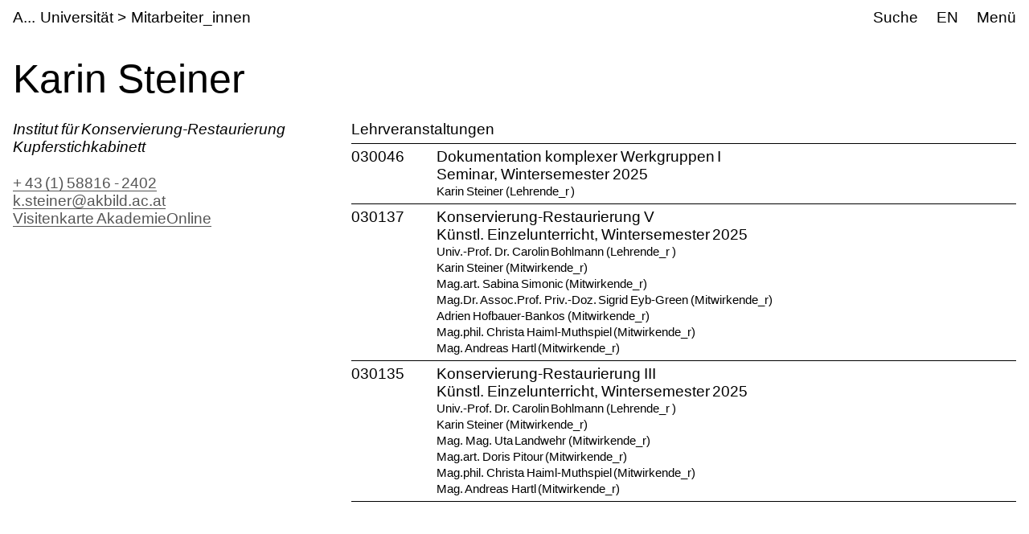

--- FILE ---
content_type: text/html;charset=utf-8
request_url: https://www.akbild.ac.at/de/universitaet/mitarbeiterinnen/030E900E96E04C0B?set_language=de
body_size: 21578
content:
<!DOCTYPE html>
<html lang="de">
  <head>
    
    <meta name="format-detection" content="telephone=no">
    <meta name="viewport" content="width=device-width, initial-scale=1">

    

    <link rel="apple-touch-icon" sizes="180x180" href="https://www.akbild.ac.at/++theme++akbild.theme/favicon/apple-touch-icon.png">
    <link rel="icon" type="image/png" sizes="32x32" href="https://www.akbild.ac.at/++theme++akbild.theme/favicon/favicon-32x32.png">
    <link rel="icon" type="image/png" sizes="16x16" href="https://www.akbild.ac.at/++theme++akbild.theme/favicon/favicon-16x16.png">
    <link rel="manifest" href="https://www.akbild.ac.at/++theme++akbild.theme/favicon/site.webmanifest">
    <link rel="mask-icon" href="https://www.akbild.ac.at/++theme++akbild.theme/favicon/safari-pinned-tab.svg" color="#000000">
    <link rel="shortcut icon" href="https://www.akbild.ac.at/++theme++akbild.theme/favicon/favicon.ico">
    <meta name="msapplication-TileColor" content="#ffffff">
    <meta name="msapplication-config" content="https://www.akbild.ac.at/++theme++akbild.theme/favicon/browserconfig.xml">
    <meta name="theme-color" content="#ffffff">


    <title>STEINER Karin &#8211; A...kademie der bildenden K&#252;nste Wien</title>

    <link data-bundle="easyform" href="https://www.akbild.ac.at/++webresource++b6e63fde-4269-5984-a67a-480840700e9a/++resource++easyform.css" media="all" rel="stylesheet" type="text/css">
<link data-bundle="easynewsletter" href="https://www.akbild.ac.at/++webresource++5731f16f-441e-5c90-bab4-14d3611d2d11/++plone++easynewsletter/easynewsletter.css" media="all" rel="stylesheet" type="text/css">
<link data-bundle="mosaic-css" href="https://www.akbild.ac.at/++webresource++5411e25a-bb6c-52c9-9764-e193dd1bdeb9/++plone++mosaic/mosaic.min.css" media="all" rel="stylesheet" type="text/css">
<link data-bundle="multilingual" href="https://www.akbild.ac.at/++webresource++f30a16e6-dac4-5f5f-a036-b24364abdfc8/++resource++plone.app.multilingual.stylesheet/multilingual.css" media="all" rel="stylesheet" type="text/css">
<link data-bundle="plone-fullscreen" href="https://www.akbild.ac.at/++webresource++ac83a459-aa2c-5a45-80a9-9d3e95ae0847/++plone++static/plone-fullscreen/fullscreen.css" media="all" rel="stylesheet" type="text/css">
<link data-bundle="diazo" href="https://www.akbild.ac.at/++webresource++a2c8c507-2ecd-5b78-b289-b0875d66a3a9//++theme++akbild.theme/styles/theme.min.css" media="all" rel="stylesheet" type="text/css">
    <script data-bundle="collectionfilter-bundle" integrity="sha384-G96E8rSaSCb3q80fpWgtUqPhXxaBs0bVAGWdjODpcqCrs7nT1W1dzW+uVh7Xjuix" src="https://www.akbild.ac.at/++webresource++d9ee3239-b605-576e-9578-88c1f7b95137/++plone++collectionfilter/collectionfilter-remote.min.js"></script>
<script data-bundle="plone-fullscreen" integrity="sha384-yAbXscL0aoE/0AkFhaGNz6d74lDy9Cz7PXfkWNqRnFm0/ewX0uoBBoyPBU5qW7Nr" src="https://www.akbild.ac.at/++webresource++6aa4c841-faf5-51e8-8109-90bd97e7aa07/++plone++static/plone-fullscreen/fullscreen.js"></script>
<script data-bundle="plone" integrity="sha384-6Wh7fW8sei4bJMY3a6PIfr5jae6gj9dIadjpiDZBJsr9pJ5gW0bsg0IzoolcL3H0" src="https://www.akbild.ac.at/++webresource++cff93eba-89cf-5661-8beb-464cc1d0cbc7/++plone++static/bundle-plone/bundle.min.js"></script>
<script data-bundle="diazo" integrity="sha384-vyoEn+BTqpKMH2d/hA+wtCtnwZl9Jv2FPaWblZ9nUTVzNM6fywyeIiQkCv76bIb8" src="https://www.akbild.ac.at/++webresource++5f7a77ae-2499-55d3-8b26-fc7c8c536baf//++theme++akbild.theme/js/theme.js"></script>
    
  <link href="https://www.akbild.ac.at/de/@@search" rel="search" title="Website durchsuchen">


    
    

    
    <link href="https://www.akbild.ac.at/de" rel="home" title="Front page">
    <link href="https://www.akbild.ac.at/de/sitemap" rel="contents" title="&#220;bersicht">
  
    

        <link rel="canonical" href="https://www.akbild.ac.at/de/universitaet/mitarbeiterinnen/030E900E96E04C0B">
    <meta name="twitter:card" content="summary">
<meta property="og:site_name" content="Akademie der bildenden K&#252;nste Wien">
<meta property="og:title" content="STEINER Karin">
<meta property="og:type" content="website">
<meta property="og:description" content="">
<meta property="og:url" content="https://www.akbild.ac.at/de/universitaet/mitarbeiterinnen/030E900E96E04C0B">
<meta property="og:image" content="https://www.akbild.ac.at/@@site-logo/favicon.ico">
<meta property="og:image:type" content="image/x-icon">


    <meta name="generator" content="Plone - http://plone.org">
  </head>
  <body id="visual-portal-wrapper" class="col-content frontend icons-on no-portlet-columns pat-markspeciallinks portaltype-employee section-universitaet site-de subsection-mitarbeiterinnen subsection-mitarbeiterinnen-030E900E96E04C0B template-layout_only_view thumbs-on userrole-anonymous viewpermission-view mosaic-grid" data-base-url="https://www.akbild.ac.at/de/universitaet/mitarbeiterinnen/030E900E96E04C0B" data-view-url="https://www.akbild.ac.at/de/universitaet/mitarbeiterinnen/030E900E96E04C0B" data-portal-url="https://www.akbild.ac.at" data-i18ncatalogurl="https://www.akbild.ac.at/plonejsi18n" data-pat-markspeciallinks='{"external_links_open_new_window": true, "mark_special_links": false}' data-pat-pickadate='{"date": {"selectYears": 200}, "time": {"interval": 5 } }' data-pat-plone-modal='{"actionOptions": {"displayInModal": false}}'>
    

    <div class="outer-wrapper">
      <a class="skip-to-link visually-hidden-focusable" href="#content">Skip to main content</a>
      
        
    
      <header class="header container-fluid" id="portal-top">
        <div class="row" id="portal-header">
          <div class="col header-breadcrumbs">
            
    <a class="logo" id="portal-logo" href="https://www.akbild.ac.at/de">
        <span class="logo-a">A</span><span class="logo-rest">kademie der bildenden K&#252;nste Wien</span>
    </a>

            
<nav id="portal-breadcrumbs" aria-label="breadcrumb">
    <ol class="breadcrumb">
      
      <li class="breadcrumb-item"><a class="nav-link" href="https://www.akbild.ac.at/de/universitaet">Universit&#228;t</a></li>
      
      
      <li class="breadcrumb-item"><a class="nav-link" href="https://www.akbild.ac.at/de/universitaet/mitarbeiterinnen">Mitarbeiter_innen</a></li>
      
      
      
      <li class="breadcrumb-item active" aria-current="page">Karin Steiner</li>
      
    </ol>
</nav>

          </div>
            

  <nav class="col-auto akbild-navigationmarker header-nav" id="portal-globalnav-wrapper">

    <ul class="nav">
      <li class="nav-item d-none d-sm-block">
        <a class="nav-link" href="https://www.akbild.ac.at/de/search">Suche</a>

      </li>
      <li class="nav-item d-none d-sm-block">
        
<ul class="languageselector">
    
    <li class="currentLanguage language-de">
        <a href="https://www.akbild.ac.at/@@multilingual-selector/af08f10170dc4a178ddd99c56059e858/de?set_language=de" title="Deutsch">DE</a>
    </li>
    
    <li class="language-en">
        <a href="https://www.akbild.ac.at/@@multilingual-selector/af08f10170dc4a178ddd99c56059e858/en?set_language=en" title="English">EN</a>
    </li>
    
</ul>

      </li>
      <li class="nav-item">
          <button class="nav-link" type="button" data-bs-toggle="offcanvas" data-bs-target="#menu" aria-controls="menu">Men&#252;</button>
      </li>
    </ul>

    <div id="menu" class="offcanvas offcanvas-end container-fluid" tabindex="-1" aria-label="Men&#252;">

      <div class="row">
        <div class="col">
            <div class="offcanvas-header">
                <div>
                  <button hidden="hidden" class="collapse-dropdown" id="quicklinks-toggle" type="button" data-bs-toggle="collapse" data-bs-target="#quicklinks" aria-expanded="false" aria-controls="quicklinks"></button>
                  <div class="collapse" id="quicklinks" aria-labelledby="quicklinks-toggle">
                  </div>
                </div>
                <button class="btn-close" type="button" data-bs-dismiss="offcanvas" aria-label="Schlie&#223;en" title="Schlie&#223;en"></button>
            </div>
            <div class="offcanvas-body">
              <div class="d-flex justify-content-end mb-1">
                  <button class="collapse-all" type="button" data-target=".nav-global-collapse" aria-expanded="false" data-label-collapsed="Alles aufklappen" data-label-expanded="Alles zuklappen"></button>
              </div>
              <ul class="nav nav-global" id="portal-globalnav">
                <li data-id="universitaet" class="has_subtree nav-item"><div class="row"><div class="nav-global-col-left">
            <button class="nav-link" type="button" data-bs-toggle="collapse" data-bs-target="#navitem-universitaet" aria-expanded="false" aria-controls="navitem-universitaet">                Universit&#228;t            </button>
        </div><div class="collapse nav-global-collapse nav-global-col-right" id="navitem-universitaet" data-bs-target="#navitem-universitaet"><ul class="nav"><li data-id="mission-statement" class="nav-item"><a href="https://www.akbild.ac.at/de/universitaet/mission-statement" class="state-published nav-link">Mission Statement</a></li><li data-id="geschichte" class="nav-item"><a href="https://www.akbild.ac.at/de/universitaet/geschichte" class="state-published nav-link">Geschichte</a></li><li data-id="ehrenmitglieder" class="nav-item"><a href="https://www.akbild.ac.at/de/universitaet/ehrenmitglieder" class="state-published nav-link">Ehrenmitglieder</a></li><li data-id="standorte" class="nav-item"><a href="https://www.akbild.ac.at/de/universitaet/standorte" class="state-published nav-link">Standorte</a></li><li data-id="rektorat" class="has_subtree nav-item"><div class="row"><div class="nav-global-col-left">
            <button class="nav-link" type="button" data-bs-toggle="collapse" data-bs-target="#navitem-619f5465699faf3d83f597da818d07a4" aria-expanded="false" aria-controls="navitem-619f5465699faf3d83f597da818d07a4">                Rektorat            </button>
        </div><div class="collapse nav-global-collapse nav-global-col-right" id="navitem-619f5465699faf3d83f597da818d07a4" data-bs-target="#navitem-619f5465699faf3d83f597da818d07a4"><ul class="nav"><li data-id="aufgaben-des-rektorats" class="nav-item"><a href="https://www.akbild.ac.at/de/universitaet/rektorat/aufgaben-des-rektorats" class="state-published nav-link">Aufgaben des Rektorats</a></li><li data-id="rektor" class="nav-item"><a href="https://www.akbild.ac.at/de/universitaet/rektorat/rektor" class="state-published nav-link">Rektor</a></li><li data-id="vizerektorin-fuer-kunst-und-lehre" class="nav-item"><a href="https://www.akbild.ac.at/de/universitaet/rektorat/vizerektorin-fuer-kunst-und-lehre" class="state-published nav-link">Vizerektorin f&#252;r Kunst und Lehre</a></li><li data-id="vizerektor-fuer-infrastruktur-und-nachhaltigkeit" class="nav-item"><a href="https://www.akbild.ac.at/de/universitaet/rektorat/vizerektor-fuer-infrastruktur-und-nachhaltigkeit" class="state-published nav-link">Vizerektor f&#252;r Infrastruktur und Nachhaltigkeit</a></li></ul></div></div></li><li data-id="universitaetsrat" class="nav-item"><a href="https://www.akbild.ac.at/de/universitaet/universitaetsrat" class="state-published nav-link">Universit&#228;tsrat</a></li><li data-id="senat" class="has_subtree nav-item"><div class="row"><div class="nav-global-col-left">
            <button class="nav-link" type="button" data-bs-toggle="collapse" data-bs-target="#navitem-a76b37d307b1bb876a0ad3c604cd3e11" aria-expanded="false" aria-controls="navitem-a76b37d307b1bb876a0ad3c604cd3e11">                Senat            </button>
        </div><div class="collapse nav-global-collapse nav-global-col-right" id="navitem-a76b37d307b1bb876a0ad3c604cd3e11" data-bs-target="#navitem-a76b37d307b1bb876a0ad3c604cd3e11"><ul class="nav"><li data-id="senatsmitglieder" class="nav-item"><a href="https://www.akbild.ac.at/de/universitaet/senat/senatsmitglieder" class="state-published nav-link">Senatsmitglieder</a></li><li data-id="geschaeftsordnung-des-senats" class="nav-item"><a href="https://www.akbild.ac.at/de/universitaet/senat/geschaeftsordnung-des-senats" class="state-published nav-link">Gesch&#228;ftsordnung des Senats</a></li><li data-id="sitzungen-tagesordnung" class="nav-item"><a href="https://www.akbild.ac.at/de/universitaet/senat/sitzungen-tagesordnung" class="state-published nav-link">Sitzungen (Tagesordnung)</a></li><li data-id="termine" class="nav-item"><a href="https://www.akbild.ac.at/de/universitaet/senat/termine" class="state-published nav-link">Termine</a></li><li data-id="curricular-kommissionen" class="nav-item"><a href="https://www.akbild.ac.at/de/universitaet/senat/curricular-kommissionen" class="state-published nav-link">Curricula-Kommissionen</a></li><li data-id="ueber-den-senat" class="nav-item"><a href="https://www.akbild.ac.at/de/universitaet/senat/ueber-den-senat" class="state-published nav-link">&#220;ber den Senat</a></li></ul></div></div></li><li data-id="schiedskommission" class="nav-item"><a href="https://www.akbild.ac.at/de/universitaet/schiedskommission" class="state-published nav-link">Schiedskommission</a></li><li data-id="verwaltungsabteilungen" class="has_subtree nav-item"><div class="row"><div class="nav-global-col-left">
            <button class="nav-link" type="button" data-bs-toggle="collapse" data-bs-target="#navitem-e327501bf9100c902e72f417ed605dbc" aria-expanded="false" aria-controls="navitem-e327501bf9100c902e72f417ed605dbc">                Verwaltungsabteilungen            </button>
        </div><div class="collapse nav-global-collapse nav-global-col-right" id="navitem-e327501bf9100c902e72f417ed605dbc" data-bs-target="#navitem-e327501bf9100c902e72f417ed605dbc"><ul class="nav"><li data-id="gebaude-technik-beschaffung" class="nav-item"><a href="https://www.akbild.ac.at/de/universitaet/verwaltungsabteilungen/gebaude-technik-beschaffung" class="state-published nav-link">Geb&#228;ude Technik Beschaffung</a></li><li data-id="international-office" class="nav-item"><a href="https://www.akbild.ac.at/de/universitaet/verwaltungsabteilungen/international-office" class="state-published nav-link">International Office | Global Engagement</a></li><li data-id="kunst-forschung-support" class="nav-item"><a href="https://www.akbild.ac.at/de/universitaet/verwaltungsabteilungen/kunst-forschung-support" class="state-published nav-link">Kunst | Forschung | Support</a></li><li data-id="koordinationsstelle-frauenfoerderung-geschlechterforschung-diversitaet" class="nav-item"><a href="https://www.akbild.ac.at/de/universitaet/verwaltungsabteilungen/koordinationsstelle-frauenfoerderung-geschlechterforschung-diversitaet" class="state-published nav-link">Koordinationsstelle Frauenf&#246;rderung | Geschlechterforschung | Diversit&#228;t</a></li><li data-id="offentlichkeitsarbeit" class="nav-item"><a href="https://www.akbild.ac.at/de/universitaet/verwaltungsabteilungen/offentlichkeitsarbeit" class="state-published nav-link">&#214;ffentlichkeitsarbeit</a></li><li data-id="qualitaetsentwicklung" class="nav-item"><a href="https://www.akbild.ac.at/de/universitaet/verwaltungsabteilungen/qualitaetsentwicklung" class="state-published nav-link">Qualit&#228;tsentwicklung</a></li><li data-id="finanzwesen" class="nav-item"><a href="https://www.akbild.ac.at/de/universitaet/verwaltungsabteilungen/finanzwesen" class="state-published nav-link">Finanzwesen</a></li><li data-id="rechts-und-personalabteilung" class="nav-item"><a href="https://www.akbild.ac.at/de/universitaet/verwaltungsabteilungen/rechts-und-personalabteilung" class="state-published nav-link">Personalverwaltung und Recht</a></li><li data-id="studien-und-pruefungsabteilung" class="nav-item"><a href="https://www.akbild.ac.at/de/universitaet/verwaltungsabteilungen/studien-und-pruefungsabteilung" class="state-published nav-link">Studien- und Pr&#252;fungsabteilung</a></li><li data-id="zentraler-informatikdienst" class="nav-item"><a href="https://www.akbild.ac.at/de/universitaet/verwaltungsabteilungen/zentraler-informatikdienst" class="state-published nav-link">Zentraler Informatikdienst</a></li></ul></div></div></li><li data-id="interessensvertretungen" class="has_subtree nav-item"><div class="row"><div class="nav-global-col-left">
            <button class="nav-link" type="button" data-bs-toggle="collapse" data-bs-target="#navitem-2793701351704bf0be872317cc059966" aria-expanded="false" aria-controls="navitem-2793701351704bf0be872317cc059966">                Interessensvertretungen            </button>
        </div><div class="collapse nav-global-collapse nav-global-col-right" id="navitem-2793701351704bf0be872317cc059966" data-bs-target="#navitem-2793701351704bf0be872317cc059966"><ul class="nav"><li data-id="betriebsrat" class="has_subtree nav-item"><div class="row"><div class="nav-global-col-left">
            <button class="nav-link" type="button" data-bs-toggle="collapse" data-bs-target="#navitem-bce7725715ae8bc1ce2ad7844972e6b6" aria-expanded="false" aria-controls="navitem-bce7725715ae8bc1ce2ad7844972e6b6">                Betriebsrat            </button>
        </div><div class="collapse nav-global-collapse nav-global-col-right" id="navitem-bce7725715ae8bc1ce2ad7844972e6b6" data-bs-target="#navitem-bce7725715ae8bc1ce2ad7844972e6b6"><ul class="nav"><li data-id="aufgaben-des-betriebsrats" class="nav-item"><a href="https://www.akbild.ac.at/de/universitaet/interessensvertretungen/betriebsrat/aufgaben-des-betriebsrats" class="state-published nav-link">Aufgaben des Betriebsrates</a></li><li data-id="kunstlerisch-wissenschaftliches-personal" class="nav-item"><a href="https://www.akbild.ac.at/de/universitaet/interessensvertretungen/betriebsrat/kunstlerisch-wissenschaftliches-personal" class="state-published nav-link">K&#252;nstlerisch-wissenschaftliches Personal</a></li><li data-id="allgemeines-universitaetspersonal" class="nav-item"><a href="https://www.akbild.ac.at/de/universitaet/interessensvertretungen/betriebsrat/allgemeines-universitaetspersonal" class="state-published nav-link">Allgemeines Universit&#228;tspersonal</a></li></ul></div></div></li><li data-id="behindertenvertretung" class="nav-item"><a href="https://www.akbild.ac.at/de/universitaet/interessensvertretungen/behindertenvertretung" class="state-published nav-link">Behindertenvertretung</a></li></ul></div></div></li><li data-id="Satzung" class="has_subtree nav-item"><div class="row"><div class="nav-global-col-left">
            <button class="nav-link" type="button" data-bs-toggle="collapse" data-bs-target="#navitem-ee961d58e033f7a5591840942575dd3a" aria-expanded="false" aria-controls="navitem-ee961d58e033f7a5591840942575dd3a">                Satzung            </button>
        </div><div class="collapse nav-global-collapse nav-global-col-right" id="navitem-ee961d58e033f7a5591840942575dd3a" data-bs-target="#navitem-ee961d58e033f7a5591840942575dd3a"><ul class="nav"><li data-id="inhalt" class="nav-item"><a href="https://www.akbild.ac.at/de/universitaet/Satzung/inhalt" class="state-published nav-link">Inhalt</a></li></ul></div></div></li><li data-id="dokumente" class="has_subtree nav-item"><div class="row"><div class="nav-global-col-left">
            <button class="nav-link" type="button" data-bs-toggle="collapse" data-bs-target="#navitem-71fd24a26ccf95aeae422c8ee8d8aa42" aria-expanded="false" aria-controls="navitem-71fd24a26ccf95aeae422c8ee8d8aa42">                Strategische Dokumente            </button>
        </div><div class="collapse nav-global-collapse nav-global-col-right" id="navitem-71fd24a26ccf95aeae422c8ee8d8aa42" data-bs-target="#navitem-71fd24a26ccf95aeae422c8ee8d8aa42"><ul class="nav"><li data-id="entwicklungsplan" class="nav-item"><a href="https://www.akbild.ac.at/de/universitaet/dokumente/entwicklungsplan" class="state-published nav-link">Entwicklungsplan</a></li><li data-id="leistungsvereinbarung" class="nav-item"><a href="https://www.akbild.ac.at/de/universitaet/dokumente/leistungsvereinbarung" class="state-published nav-link">Leistungsvereinbarung</a></li><li data-id="wissensbilanz" class="has_subtree nav-item"><div class="row"><div class="nav-global-col-left">
            <button class="nav-link" type="button" data-bs-toggle="collapse" data-bs-target="#navitem-7c87f8fef1bc20026b6c3c807f77f34f" aria-expanded="false" aria-controls="navitem-7c87f8fef1bc20026b6c3c807f77f34f">                Wissensbilanz            </button>
        </div><div class="collapse nav-global-collapse nav-global-col-right" id="navitem-7c87f8fef1bc20026b6c3c807f77f34f" data-bs-target="#navitem-7c87f8fef1bc20026b6c3c807f77f34f"><ul class="nav"><li data-id="jaehrliche-wissensbilanzen" class="nav-item"><a href="https://www.akbild.ac.at/de/universitaet/dokumente/wissensbilanz/jaehrliche-wissensbilanzen" class="state-published nav-link">J&#228;hrliche Wissensbilanzen</a></li><li data-id="bibliografische-nachweise" class="nav-item"><a href="https://www.akbild.ac.at/de/universitaet/dokumente/wissensbilanz/bibliografische-nachweise" class="state-published nav-link">Bibliografische Nachweise</a></li></ul></div></div></li><li data-id="nachhaltigkeitsstrategie" class="nav-item"><a href="https://www.akbild.ac.at/de/universitaet/dokumente/nachhaltigkeitsstrategie" class="state-published nav-link">Nachhaltigkeitsstrategie</a></li><li data-id="digitalisierungsstrategie" class="nav-item"><a href="https://www.akbild.ac.at/de/universitaet/dokumente/digitalisierungsstrategie" class="state-published nav-link">Digitalisierungsstrategie</a></li><li data-id="internationalisierungsstrategie" class="nav-item"><a href="https://www.akbild.ac.at/de/universitaet/dokumente/internationalisierungsstrategie" class="state-published nav-link">Internationalisierungsstrategie</a></li><li data-id="organisationsplan" class="nav-item"><a href="https://www.akbild.ac.at/de/universitaet/dokumente/organisationsplan" class="state-published nav-link">Organisationsplan</a></li><li data-id="rechnungsabschluss" class="nav-item"><a href="https://www.akbild.ac.at/de/universitaet/dokumente/rechnungsabschluss" class="state-published nav-link">Rechnungsabschluss</a></li><li data-id="public-corporate-governance-kodex" class="nav-item"><a href="https://www.akbild.ac.at/de/universitaet/dokumente/public-corporate-governance-kodex" class="state-published nav-link">Public Corporate Governance Kodex</a></li></ul></div></div></li><li data-id="richtlinien" class="nav-item"><a href="https://www.akbild.ac.at/de/universitaet/richtlinien" class="state-published nav-link">Richtlinien</a></li><li data-id="code-of-conduct" class="nav-item"><a href="https://www.akbild.ac.at/de/universitaet/code-of-conduct" class="state-published nav-link">Code of Conduct</a></li><li data-id="qualitaetsentwicklung" class="has_subtree nav-item"><div class="row"><div class="nav-global-col-left">
            <button class="nav-link" type="button" data-bs-toggle="collapse" data-bs-target="#navitem-5365f40a3c0bf561ae3dd1202ade8e52" aria-expanded="false" aria-controls="navitem-5365f40a3c0bf561ae3dd1202ade8e52">                Qualit&#228;tsentwicklung            </button>
        </div><div class="collapse nav-global-collapse nav-global-col-right" id="navitem-5365f40a3c0bf561ae3dd1202ade8e52" data-bs-target="#navitem-5365f40a3c0bf561ae3dd1202ade8e52"><ul class="nav"><li data-id="selbstverstaendnis" class="nav-item"><a href="https://www.akbild.ac.at/de/universitaet/qualitaetsentwicklung/selbstverstaendnis" class="state-published nav-link">Selbstverst&#228;ndnis</a></li><li data-id="chancen" class="nav-item"><a href="https://www.akbild.ac.at/de/universitaet/qualitaetsentwicklung/chancen" class="state-published nav-link">Chancenmonitor</a></li><li data-id="lv-feedback" class="nav-item"><a href="https://www.akbild.ac.at/de/universitaet/qualitaetsentwicklung/lv-feedback" class="state-published nav-link">LV-Feedback</a></li><li data-id="curriculaentwicklung" class="nav-item"><a href="https://www.akbild.ac.at/de/universitaet/qualitaetsentwicklung/curriculaentwicklung" class="state-published nav-link">Weiterentwicklung von Studienpl&#228;nen</a></li><li data-id="studierbarkeit" class="nav-item"><a href="https://www.akbild.ac.at/de/universitaet/qualitaetsentwicklung/studierbarkeit" class="state-published nav-link">Fokus Studierbarkeit</a></li><li data-id="studienabschluss-befragung" class="nav-item"><a href="https://www.akbild.ac.at/de/universitaet/qualitaetsentwicklung/studienabschluss-befragung" class="state-published nav-link">Studienabschluss-Befragung</a></li><li data-id="uebergang-studium-beruf" class="nav-item"><a href="https://www.akbild.ac.at/de/universitaet/qualitaetsentwicklung/uebergang-studium-beruf" class="state-published nav-link">&#220;bergang Studium / Beruf</a></li><li data-id="review-akbild" class="nav-item"><a href="https://www.akbild.ac.at/de/universitaet/qualitaetsentwicklung/review-akbild" class="state-published nav-link">Review Akbild</a></li><li data-id="audit" class="nav-item"><a href="https://www.akbild.ac.at/de/universitaet/qualitaetsentwicklung/audit" class="state-published nav-link">Audit</a></li><li data-id="abgeschlossene-projekte" class="nav-item"><a href="https://www.akbild.ac.at/de/universitaet/qualitaetsentwicklung/abgeschlossene-projekte" class="state-published nav-link">Abgeschlossene Projekte</a></li></ul></div></div></li><li data-id="internationales" class="has_subtree nav-item"><div class="row"><div class="nav-global-col-left">
            <button class="nav-link" type="button" data-bs-toggle="collapse" data-bs-target="#navitem-fb50c5ef7146df58d43e7927aec847e2" aria-expanded="false" aria-controls="navitem-fb50c5ef7146df58d43e7927aec847e2">                Internationales            </button>
        </div><div class="collapse nav-global-collapse nav-global-col-right" id="navitem-fb50c5ef7146df58d43e7927aec847e2" data-bs-target="#navitem-fb50c5ef7146df58d43e7927aec847e2"><ul class="nav"><li data-id="outgoing-mobilitaet-studieren-und-arbeiten-im-ausland" class="has_subtree nav-item"><div class="row"><div class="nav-global-col-left">
            <button class="nav-link" type="button" data-bs-toggle="collapse" data-bs-target="#navitem-b4773ed7c44ed21e3bc5c7fad86e1f93" aria-expanded="false" aria-controls="navitem-b4773ed7c44ed21e3bc5c7fad86e1f93">                Outgoing Mobilit&#228;t | Studieren und Arbeiten im Ausland            </button>
        </div><div class="collapse nav-global-collapse nav-global-col-right" id="navitem-b4773ed7c44ed21e3bc5c7fad86e1f93" data-bs-target="#navitem-b4773ed7c44ed21e3bc5c7fad86e1f93"><ul class="nav"><li data-id="austauschstudium-im-ausland" class="has_subtree nav-item"><div class="row"><div class="nav-global-col-left">
            <button class="nav-link" type="button" data-bs-toggle="collapse" data-bs-target="#navitem-859dea93ec38a25771df7549a6111da9" aria-expanded="false" aria-controls="navitem-859dea93ec38a25771df7549a6111da9">                Austauschstudium im Ausland            </button>
        </div><div class="collapse nav-global-collapse nav-global-col-right" id="navitem-859dea93ec38a25771df7549a6111da9" data-bs-target="#navitem-859dea93ec38a25771df7549a6111da9"><ul class="nav"><li data-id="vorbereitende-informationen" class="nav-item"><a href="https://www.akbild.ac.at/de/universitaet/internationales/outgoing-mobilitaet-studieren-und-arbeiten-im-ausland/austauschstudium-im-ausland/vorbereitende-informationen" class="state-published nav-link">Vorbereitende Informationen</a></li><li data-id="finanzierung" class="nav-item"><a href="https://www.akbild.ac.at/de/universitaet/internationales/outgoing-mobilitaet-studieren-und-arbeiten-im-ausland/austauschstudium-im-ausland/finanzierung" class="state-published nav-link">Finanzierung</a></li><li data-id="outgoing-bewerbung" class="nav-item"><a href="https://www.akbild.ac.at/de/universitaet/internationales/outgoing-mobilitaet-studieren-und-arbeiten-im-ausland/austauschstudium-im-ausland/outgoing-bewerbung" class="state-published nav-link">Outgoing Bewerbung</a></li><li data-id="waehrend-der-mobilitaet" class="nav-item"><a href="https://www.akbild.ac.at/de/universitaet/internationales/outgoing-mobilitaet-studieren-und-arbeiten-im-ausland/austauschstudium-im-ausland/waehrend-der-mobilitaet" class="state-published nav-link">W&#228;hrend der Mobilit&#228;t</a></li><li data-id="nach-der-mobilitaet" class="nav-item"><a href="https://www.akbild.ac.at/de/universitaet/internationales/outgoing-mobilitaet-studieren-und-arbeiten-im-ausland/austauschstudium-im-ausland/nach-der-mobilitaet" class="state-published nav-link">Nach der Mobilit&#228;t</a></li></ul></div></div></li><li data-id="auslandsaufenthalt-selbst-organisiert" class="nav-item"><a href="https://www.akbild.ac.at/de/universitaet/internationales/outgoing-mobilitaet-studieren-und-arbeiten-im-ausland/auslandsaufenthalt-selbst-organisiert" class="state-published nav-link">Auslandsaufenthalt selbst organisiert</a></li><li data-id="erasmus-praktikum-im-ausland" class="has_subtree nav-item"><div class="row"><div class="nav-global-col-left">
            <button class="nav-link" type="button" data-bs-toggle="collapse" data-bs-target="#navitem-1165022bde2d6110055f4fa2c7403e99" aria-expanded="false" aria-controls="navitem-1165022bde2d6110055f4fa2c7403e99">                Erasmus Praktikum im Ausland            </button>
        </div><div class="collapse nav-global-collapse nav-global-col-right" id="navitem-1165022bde2d6110055f4fa2c7403e99" data-bs-target="#navitem-1165022bde2d6110055f4fa2c7403e99"><ul class="nav"><li data-id="copy_of_vorbereitende-informationen" class="nav-item"><a href="https://www.akbild.ac.at/de/universitaet/internationales/outgoing-mobilitaet-studieren-und-arbeiten-im-ausland/erasmus-praktikum-im-ausland/copy_of_vorbereitende-informationen" class="state-published nav-link">Vorbereitende Informationen</a></li><li data-id="bewerbung" class="nav-item"><a href="https://www.akbild.ac.at/de/universitaet/internationales/outgoing-mobilitaet-studieren-und-arbeiten-im-ausland/erasmus-praktikum-im-ausland/bewerbung" class="state-published nav-link">Bewerbung</a></li><li data-id="nach-dem-aufenthalt" class="nav-item"><a href="https://www.akbild.ac.at/de/universitaet/internationales/outgoing-mobilitaet-studieren-und-arbeiten-im-ausland/erasmus-praktikum-im-ausland/nach-dem-aufenthalt" class="state-published nav-link">Nach dem Aufenthalt</a></li></ul></div></div></li></ul></div></div></li><li data-id="incoming-mobilitaet-an-der-akademie-studieren" class="has_subtree nav-item"><div class="row"><div class="nav-global-col-left">
            <button class="nav-link" type="button" data-bs-toggle="collapse" data-bs-target="#navitem-1688fa30402f45451bd5abda6dd223c0" aria-expanded="false" aria-controls="navitem-1688fa30402f45451bd5abda6dd223c0">                Incoming Mobilit&#228;t | An der Akademie studieren            </button>
        </div><div class="collapse nav-global-collapse nav-global-col-right" id="navitem-1688fa30402f45451bd5abda6dd223c0" data-bs-target="#navitem-1688fa30402f45451bd5abda6dd223c0"><ul class="nav"><li data-id="austauschstudium-an-der-akademie" class="has_subtree nav-item"><div class="row"><div class="nav-global-col-left">
            <button class="nav-link" type="button" data-bs-toggle="collapse" data-bs-target="#navitem-e35fc096f38a49e4e0de5a544a9bd00a" aria-expanded="false" aria-controls="navitem-e35fc096f38a49e4e0de5a544a9bd00a">                Austauschstudium an der Akademie            </button>
        </div><div class="collapse nav-global-collapse nav-global-col-right" id="navitem-e35fc096f38a49e4e0de5a544a9bd00a" data-bs-target="#navitem-e35fc096f38a49e4e0de5a544a9bd00a"><ul class="nav"><li data-id="allgemeine-hinweise" class="nav-item"><a href="https://www.akbild.ac.at/de/universitaet/internationales/incoming-mobilitaet-an-der-akademie-studieren/austauschstudium-an-der-akademie/allgemeine-hinweise" class="state-published nav-link">Allgemeine Hinweise</a></li><li data-id="bewerbung" class="nav-item"><a href="https://www.akbild.ac.at/de/universitaet/internationales/incoming-mobilitaet-an-der-akademie-studieren/austauschstudium-an-der-akademie/bewerbung" class="state-published nav-link">Bewerbung</a></li><li data-id="vor-dem-aufenthalt" class="nav-item"><a href="https://www.akbild.ac.at/de/universitaet/internationales/incoming-mobilitaet-an-der-akademie-studieren/austauschstudium-an-der-akademie/vor-dem-aufenthalt" class="state-published nav-link">Vor dem Aufenthalt</a></li><li data-id="willkommen-in-wien" class="nav-item"><a href="https://www.akbild.ac.at/de/universitaet/internationales/incoming-mobilitaet-an-der-akademie-studieren/austauschstudium-an-der-akademie/willkommen-in-wien" class="state-published nav-link">Willkommen in Wien!</a></li></ul></div></div></li><li data-id="praktikumsaufenthalte-an-der-akademie" class="nav-item"><a href="https://www.akbild.ac.at/de/universitaet/internationales/incoming-mobilitaet-an-der-akademie-studieren/praktikumsaufenthalte-an-der-akademie" class="state-published nav-link">Praktikumsaufenthalte an der Akademie</a></li><li data-id="mit-asa-an-die-akademie" class="nav-item"><a href="https://www.akbild.ac.at/de/universitaet/internationales/incoming-mobilitaet-an-der-akademie-studieren/mit-asa-an-die-akademie" class="state-published nav-link">Mit ASA an die Akademie</a></li></ul></div></div></li><li data-id="mitarbeiter_innenmobilitaet" class="has_subtree nav-item"><div class="row"><div class="nav-global-col-left">
            <button class="nav-link" type="button" data-bs-toggle="collapse" data-bs-target="#navitem-ed3de5f41a5dc91a268cb499d1d1be0b" aria-expanded="false" aria-controls="navitem-ed3de5f41a5dc91a268cb499d1d1be0b">                Mitarbeiter_innenmobilit&#228;t            </button>
        </div><div class="collapse nav-global-collapse nav-global-col-right" id="navitem-ed3de5f41a5dc91a268cb499d1d1be0b" data-bs-target="#navitem-ed3de5f41a5dc91a268cb499d1d1be0b"><ul class="nav"><li data-id="outgoings" class="has_subtree nav-item"><div class="row"><div class="nav-global-col-left">
            <button class="nav-link" type="button" data-bs-toggle="collapse" data-bs-target="#navitem-992e70f660bc423a8ff0731d5337efb7" aria-expanded="false" aria-controls="navitem-992e70f660bc423a8ff0731d5337efb7">                Outgoings            </button>
        </div><div class="collapse nav-global-collapse nav-global-col-right" id="navitem-992e70f660bc423a8ff0731d5337efb7" data-bs-target="#navitem-992e70f660bc423a8ff0731d5337efb7"><ul class="nav"><li data-id="allgemeines" class="nav-item"><a href="https://www.akbild.ac.at/de/universitaet/internationales/mitarbeiter_innenmobilitaet/outgoings/allgemeines" class="state-published nav-link">Allgemeines</a></li><li data-id="kuenstlerisch-wissenschaftliches-personal" class="nav-item"><a href="https://www.akbild.ac.at/de/universitaet/internationales/mitarbeiter_innenmobilitaet/outgoings/kuenstlerisch-wissenschaftliches-personal" class="state-published nav-link">K&#252;nstlerisch-wissenschaftliches Personal</a></li><li data-id="allgemeines-personal" class="nav-item"><a href="https://www.akbild.ac.at/de/universitaet/internationales/mitarbeiter_innenmobilitaet/outgoings/allgemeines-personal" class="state-published nav-link">Allgemeines Personal</a></li></ul></div></div></li><li data-id="incomings" class="nav-item"><a href="https://www.akbild.ac.at/de/universitaet/internationales/mitarbeiter_innenmobilitaet/incomings" class="state-published nav-link">Incomings</a></li></ul></div></div></li><li data-id="partnerschaften-und-mobilitaetsprogramme" class="nav-item"><a href="https://www.akbild.ac.at/de/universitaet/internationales/partnerschaften-und-mobilitaetsprogramme" class="state-published nav-link">Partnerschaften und Mobilit&#228;tsprogramme</a></li><li data-id="art-school-alliance-asa" class="has_subtree nav-item"><div class="row"><div class="nav-global-col-left">
            <button class="nav-link" type="button" data-bs-toggle="collapse" data-bs-target="#navitem-ba9cd54e4237b921f79ce6faee38a9d3" aria-expanded="false" aria-controls="navitem-ba9cd54e4237b921f79ce6faee38a9d3">                Art School Alliance &#8211; ASA            </button>
        </div><div class="collapse nav-global-collapse nav-global-col-right" id="navitem-ba9cd54e4237b921f79ce6faee38a9d3" data-bs-target="#navitem-ba9cd54e4237b921f79ce6faee38a9d3"><ul class="nav"><li data-id="asa-netzwerk" class="nav-item"><a href="https://www.akbild.ac.at/de/universitaet/internationales/art-school-alliance-asa/asa-netzwerk" class="state-published nav-link">ASA Netzwerk</a></li><li data-id="mit-asa-ins-ausland" class="nav-item"><a href="https://www.akbild.ac.at/de/universitaet/internationales/art-school-alliance-asa/mit-asa-ins-ausland" class="state-published nav-link">mit ASA ins Ausland</a></li><li data-id="mit-asa-an-die-akademie" class="nav-item"><a href="https://www.akbild.ac.at/de/universitaet/internationales/art-school-alliance-asa/mit-asa-an-die-akademie" class="state-published nav-link">mit ASA an die Akademie</a></li></ul></div></div></li><li data-id="international-office-1" class="nav-item"><a href="https://www.akbild.ac.at/de/universitaet/internationales/international-office-1" class="state-published nav-link">International Office | Global Engagement</a></li><li data-id="news" class="nav-item"><a href="https://www.akbild.ac.at/de/universitaet/internationales/news" class="state-published nav-link">News</a></li></ul></div></div></li><li data-id="universitaetsbibliothek" class="has_subtree nav-item"><div class="row"><div class="nav-global-col-left">
            <button class="nav-link" type="button" data-bs-toggle="collapse" data-bs-target="#navitem-efac205700a23f45180bb23d7fdb060e" aria-expanded="false" aria-controls="navitem-efac205700a23f45180bb23d7fdb060e">                Universit&#228;tsbibliothek            </button>
        </div><div class="collapse nav-global-collapse nav-global-col-right" id="navitem-efac205700a23f45180bb23d7fdb060e" data-bs-target="#navitem-efac205700a23f45180bb23d7fdb060e"><ul class="nav"><li data-id="ueber-uns" class="nav-item"><a href="https://www.akbild.ac.at/de/universitaet/universitaetsbibliothek/ueber-uns" class="state-published nav-link">&#220;ber uns</a></li><li data-id="oeffnungszeiten" class="nav-item"><a href="https://www.akbild.ac.at/de/universitaet/universitaetsbibliothek/oeffnungszeiten" class="state-published nav-link">&#214;ffnungszeiten</a></li><li data-id="aktuell" class="nav-item"><a href="https://www.akbild.ac.at/de/universitaet/universitaetsbibliothek/aktuell" class="state-published nav-link">Aktuelles</a></li><li data-id="mitarbeiter_innen" class="nav-item"><a href="https://www.akbild.ac.at/de/universitaet/universitaetsbibliothek/mitarbeiter_innen" class="state-published nav-link">Mitarbeiter_innen</a></li><li data-id="services" class="has_subtree nav-item"><div class="row"><div class="nav-global-col-left">
            <button class="nav-link" type="button" data-bs-toggle="collapse" data-bs-target="#navitem-4a9579b87764af5d34bc9eb5228f1cb8" aria-expanded="false" aria-controls="navitem-4a9579b87764af5d34bc9eb5228f1cb8">                Services            </button>
        </div><div class="collapse nav-global-collapse nav-global-col-right" id="navitem-4a9579b87764af5d34bc9eb5228f1cb8" data-bs-target="#navitem-4a9579b87764af5d34bc9eb5228f1cb8"><ul class="nav"><li data-id="benutzung-und-information" class="nav-item"><a href="https://www.akbild.ac.at/de/universitaet/universitaetsbibliothek/services/benutzung-und-information" class="state-published nav-link">Ben&#252;tzung und Information</a></li><li data-id="faqs-und-formulare" class="has_subtree nav-item"><div class="row"><div class="nav-global-col-left">
            <button class="nav-link" type="button" data-bs-toggle="collapse" data-bs-target="#navitem-1f48bdd7950f3222e2508b929a63e4d1" aria-expanded="false" aria-controls="navitem-1f48bdd7950f3222e2508b929a63e4d1">                FAQs und Formulare            </button>
        </div><div class="collapse nav-global-collapse nav-global-col-right" id="navitem-1f48bdd7950f3222e2508b929a63e4d1" data-bs-target="#navitem-1f48bdd7950f3222e2508b929a63e4d1"><ul class="nav"><li data-id="faqs" class="nav-item"><a href="https://www.akbild.ac.at/de/universitaet/universitaetsbibliothek/services/faqs-und-formulare/faqs" class="state-published nav-link">FAQs</a></li><li data-id="copy_of_ankaufsvorschlag" class="nav-item"><a href="https://www.akbild.ac.at/de/universitaet/universitaetsbibliothek/services/faqs-und-formulare/copy_of_ankaufsvorschlag" class="state-published nav-link">Ankaufsvorschlag</a></li><li data-id="copy_of_formulare" class="nav-item"><a href="https://www.akbild.ac.at/de/universitaet/universitaetsbibliothek/services/faqs-und-formulare/copy_of_formulare" class="state-published nav-link">Formulare</a></li></ul></div></div></li><li data-id="ihre-frage-1" class="nav-item"><a href="https://www.akbild.ac.at/de/universitaet/universitaetsbibliothek/services/ihre-frage-1" class="state-published nav-link">Ihre Frage</a></li><li data-id="literatursuche" class="nav-item"><a href="https://www.akbild.ac.at/de/universitaet/universitaetsbibliothek/services/literatursuche" class="state-published nav-link">Literatursuche</a></li><li data-id="digitale-dienste" class="has_subtree nav-item"><div class="row"><div class="nav-global-col-left">
            <button class="nav-link" type="button" data-bs-toggle="collapse" data-bs-target="#navitem-93c81d49b0eb4e4f800bd5e1f1c64718" aria-expanded="false" aria-controls="navitem-93c81d49b0eb4e4f800bd5e1f1c64718">                Digitale Dienste            </button>
        </div><div class="collapse nav-global-collapse nav-global-col-right" id="navitem-93c81d49b0eb4e4f800bd5e1f1c64718" data-bs-target="#navitem-93c81d49b0eb4e4f800bd5e1f1c64718"><ul class="nav"><li data-id="e-books-on-demand-eod" class="nav-item"><a href="https://www.akbild.ac.at/de/universitaet/universitaetsbibliothek/services/digitale-dienste/e-books-on-demand-eod" class="state-published nav-link">e-Books on Demand (EOD)</a></li><li data-id="a-repository-das-institutionelle-repositorium-der-akademie-der-bildenden-kuenste-wien" class="nav-item"><a href="https://www.akbild.ac.at/de/universitaet/universitaetsbibliothek/services/digitale-dienste/a-repository-das-institutionelle-repositorium-der-akademie-der-bildenden-kuenste-wien" class="state-published nav-link">Repository</a></li></ul></div></div></li><li data-id="barrierefreier-arbeitsplatz" class="nav-item"><a href="https://www.akbild.ac.at/de/universitaet/universitaetsbibliothek/services/barrierefreier-arbeitsplatz" class="state-published nav-link">Barrierefreier Arbeitsplatz</a></li></ul></div></div></li><li data-id="veranstaltungen-1" class="nav-item"><a href="https://www.akbild.ac.at/de/universitaet/universitaetsbibliothek/veranstaltungen-1" class="state-published nav-link">Veranstaltungen</a></li></ul></div></div></li><li data-id="universitatsarchiv" class="has_subtree nav-item"><div class="row"><div class="nav-global-col-left">
            <button class="nav-link" type="button" data-bs-toggle="collapse" data-bs-target="#navitem-85420c147d6369ca78962be631f7bacf" aria-expanded="false" aria-controls="navitem-85420c147d6369ca78962be631f7bacf">                Universit&#228;tsarchiv            </button>
        </div><div class="collapse nav-global-collapse nav-global-col-right" id="navitem-85420c147d6369ca78962be631f7bacf" data-bs-target="#navitem-85420c147d6369ca78962be631f7bacf"><ul class="nav"><li data-id="uber-uns" class="nav-item"><a href="https://www.akbild.ac.at/de/universitaet/universitatsarchiv/uber-uns" class="state-published nav-link">&#220;ber uns</a></li><li data-id="team" class="nav-item"><a href="https://www.akbild.ac.at/de/universitaet/universitatsarchiv/team" class="state-published nav-link">Team</a></li><li data-id="archivbestand" class="nav-item"><a href="https://www.akbild.ac.at/de/universitaet/universitatsarchiv/archivbestand" class="state-published nav-link">Archivbestand</a></li><li data-id="benutzer-innenhinweise" class="nav-item"><a href="https://www.akbild.ac.at/de/universitaet/universitatsarchiv/benutzer-innenhinweise" class="state-published nav-link">Benutzer_innenhinweise</a></li><li data-id="copy_of_literaturhinweise" class="nav-item"><a href="https://www.akbild.ac.at/de/universitaet/universitatsarchiv/copy_of_literaturhinweise" class="state-published nav-link">Literaturhinweise</a></li><li data-id="zitierregeln" class="nav-item"><a href="https://www.akbild.ac.at/de/universitaet/universitatsarchiv/zitierregeln" class="state-published nav-link">Zitierregeln</a></li><li data-id="archivrecherche" class="nav-item"><a href="https://www.akbild.ac.at/de/universitaet/universitatsarchiv/archivrecherche" class="state-published nav-link">Archivrecherche</a></li><li data-id="archivists-choice" class="nav-item"><a href="https://www.akbild.ac.at/de/universitaet/universitatsarchiv/archivists-choice" class="state-published nav-link">Archivist's Choice</a></li></ul></div></div></li><li data-id="frauenfoerderung-geschlechterforschung-diversitaet" class="has_subtree nav-item"><div class="row"><div class="nav-global-col-left">
            <button class="nav-link" type="button" data-bs-toggle="collapse" data-bs-target="#navitem-c7721232999f3581a426038ba19e731a" aria-expanded="false" aria-controls="navitem-c7721232999f3581a426038ba19e731a">                Frauenf&#246;rderung | Geschlechterforschung | Diversit&#228;t            </button>
        </div><div class="collapse nav-global-collapse nav-global-col-right" id="navitem-c7721232999f3581a426038ba19e731a" data-bs-target="#navitem-c7721232999f3581a426038ba19e731a"><ul class="nav"><li data-id="taetigkeitsbereiche" class="nav-item"><a href="https://www.akbild.ac.at/de/universitaet/frauenfoerderung-geschlechterforschung-diversitaet/taetigkeitsbereiche" class="state-published nav-link">T&#228;tigkeitsbereiche</a></li><li data-id="frauenforderung" class="nav-item"><a href="https://www.akbild.ac.at/de/universitaet/frauenfoerderung-geschlechterforschung-diversitaet/frauenforderung" class="state-published nav-link">Frauencoaching</a></li><li data-id="geschlechterverteilung" class="nav-item"><a href="https://www.akbild.ac.at/de/universitaet/frauenfoerderung-geschlechterforschung-diversitaet/geschlechterverteilung" class="state-published nav-link">Gender Monitoring Berichte</a></li><li data-id="gender-studies-kunst" class="nav-item"><a href="https://www.akbild.ac.at/de/universitaet/frauenfoerderung-geschlechterforschung-diversitaet/gender-studies-kunst" class="state-published nav-link">Gender Studies Kunst</a></li><li data-id="non-binary-universities" class="nav-item"><a href="https://www.akbild.ac.at/de/universitaet/frauenfoerderung-geschlechterforschung-diversitaet/non-binary-universities" class="state-published nav-link">Non-Binary Universities</a></li><li data-id="100-jahre-zulassung-von-frauen-an-der-akademie-der-bildenden-kuenste-wien" class="nav-item"><a href="https://www.akbild.ac.at/de/universitaet/frauenfoerderung-geschlechterforschung-diversitaet/100-jahre-zulassung-von-frauen-an-der-akademie-der-bildenden-kuenste-wien" class="state-published nav-link">100 Jahre Zulassung von Frauen an der Akademie der bildenden K&#252;nste Wien</a></li><li data-id="feminist-idols-1" class="nav-item"><a href="https://www.akbild.ac.at/de/universitaet/frauenfoerderung-geschlechterforschung-diversitaet/feminist-idols-1" class="state-published nav-link">Feminist Idols (2016&#8211;17)</a></li></ul></div></div></li><li data-id="arbeitskreis-fur-gleichbehandlungsfragen" class="has_subtree nav-item"><div class="row"><div class="nav-global-col-left">
            <button class="nav-link" type="button" data-bs-toggle="collapse" data-bs-target="#navitem-8ca41de930d45fbd84f3aa53a6ec9682" aria-expanded="false" aria-controls="navitem-8ca41de930d45fbd84f3aa53a6ec9682">                Arbeitskreis f&#252;r Gleichbehandlungsfragen            </button>
        </div><div class="collapse nav-global-collapse nav-global-col-right" id="navitem-8ca41de930d45fbd84f3aa53a6ec9682" data-bs-target="#navitem-8ca41de930d45fbd84f3aa53a6ec9682"><ul class="nav"><li data-id="aufgaben-und-tatigkeitsfelder" class="nav-item"><a href="https://www.akbild.ac.at/de/universitaet/arbeitskreis-fur-gleichbehandlungsfragen/aufgaben-und-tatigkeitsfelder" class="state-published nav-link">Aufgaben und T&#228;tigkeitsfelder</a></li><li data-id="mitglieder-1" class="nav-item"><a href="https://www.akbild.ac.at/de/universitaet/arbeitskreis-fur-gleichbehandlungsfragen/mitglieder-1" class="state-published nav-link">Mitglieder</a></li><li data-id="copy_of_geschichte" class="nav-item"><a href="https://www.akbild.ac.at/de/universitaet/arbeitskreis-fur-gleichbehandlungsfragen/copy_of_geschichte" class="state-published nav-link">Geschichte</a></li></ul></div></div></li><li data-id="barrierefreie-akademie" class="nav-item"><a href="https://www.akbild.ac.at/de/universitaet/barrierefreie-akademie" class="state-published nav-link">Barrierefreie Akademie</a></li><li data-id="absolvent_innen" class="has_subtree nav-item"><div class="row"><div class="nav-global-col-left">
            <button class="nav-link" type="button" data-bs-toggle="collapse" data-bs-target="#navitem-cb75d8f55256a3c023871228064fe58b" aria-expanded="false" aria-controls="navitem-cb75d8f55256a3c023871228064fe58b">                Absolvent_innen            </button>
        </div><div class="collapse nav-global-collapse nav-global-col-right" id="navitem-cb75d8f55256a3c023871228064fe58b" data-bs-target="#navitem-cb75d8f55256a3c023871228064fe58b"><ul class="nav"><li data-id="praeambel" class="nav-item"><a href="https://www.akbild.ac.at/de/universitaet/absolvent_innen/praeambel" class="state-published nav-link">Angebote</a></li><li data-id="veranstaltungen" class="nav-item"><a href="https://www.akbild.ac.at/de/universitaet/absolvent_innen/veranstaltungen" class="state-published nav-link">Veranstaltungen</a></li><li data-id="tipps" class="nav-item"><a href="https://www.akbild.ac.at/de/universitaet/absolvent_innen/tipps" class="state-published nav-link">Tipps</a></li><li data-id="akademie-studio-program" class="has_subtree nav-item"><div class="row"><div class="nav-global-col-left">
            <button class="nav-link" type="button" data-bs-toggle="collapse" data-bs-target="#navitem-0ae8dde61e35d454375e8b528616cce0" aria-expanded="false" aria-controls="navitem-0ae8dde61e35d454375e8b528616cce0">                Akademie Studio Programm (2018&#8211;2025)            </button>
        </div><div class="collapse nav-global-collapse nav-global-col-right" id="navitem-0ae8dde61e35d454375e8b528616cce0" data-bs-target="#navitem-0ae8dde61e35d454375e8b528616cce0"><ul class="nav"><li data-id="ueber-das-programm" class="nav-item"><a href="https://www.akbild.ac.at/de/universitaet/absolvent_innen/akademie-studio-program/ueber-das-programm" class="state-published nav-link">&#220;ber das Programm</a></li><li data-id="stipendiat_innen" class="nav-item"><a href="https://www.akbild.ac.at/de/universitaet/absolvent_innen/akademie-studio-program/stipendiat_innen" class="state-published nav-link">Stipendiat_innen</a></li><li data-id="interviews-stipendiat_innen" class="nav-item"><a href="https://www.akbild.ac.at/de/universitaet/absolvent_innen/akademie-studio-program/interviews-stipendiat_innen" class="state-published nav-link">Interviews Stipendiat_innen</a></li></ul></div></div></li><li data-id="mentoring_programm_kunst" class="has_subtree nav-item"><div class="row"><div class="nav-global-col-left">
            <button class="nav-link" type="button" data-bs-toggle="collapse" data-bs-target="#navitem-36f7c793979efe7abe2f22651a3c81ca" aria-expanded="false" aria-controls="navitem-36f7c793979efe7abe2f22651a3c81ca">                Mentoring-Programm Kunst            </button>
        </div><div class="collapse nav-global-collapse nav-global-col-right" id="navitem-36f7c793979efe7abe2f22651a3c81ca" data-bs-target="#navitem-36f7c793979efe7abe2f22651a3c81ca"><ul class="nav"><li data-id="ueber-das-programm" class="nav-item"><a href="https://www.akbild.ac.at/de/universitaet/absolvent_innen/mentoring_programm_kunst/ueber-das-programm" class="state-published nav-link">&#220;ber das Programm</a></li><li data-id="mentor_innen" class="nav-item"><a href="https://www.akbild.ac.at/de/universitaet/absolvent_innen/mentoring_programm_kunst/mentor_innen" class="state-published nav-link">Mentor_innen</a></li><li data-id="stipendiat_innen" class="nav-item"><a href="https://www.akbild.ac.at/de/universitaet/absolvent_innen/mentoring_programm_kunst/stipendiat_innen" class="state-published nav-link">Stipendiat_innen</a></li></ul></div></div></li><li data-id="lektor_innenprogramm-fuer-doktorand_innen" class="has_subtree nav-item"><div class="row"><div class="nav-global-col-left">
            <button class="nav-link" type="button" data-bs-toggle="collapse" data-bs-target="#navitem-0602994e8ae6d72bf87681803da24386" aria-expanded="false" aria-controls="navitem-0602994e8ae6d72bf87681803da24386">                Lektor_innenprogramm f&#252;r Doktorand_innen            </button>
        </div><div class="collapse nav-global-collapse nav-global-col-right" id="navitem-0602994e8ae6d72bf87681803da24386" data-bs-target="#navitem-0602994e8ae6d72bf87681803da24386"><ul class="nav"><li data-id="ueber-das-programm" class="nav-item"><a href="https://www.akbild.ac.at/de/universitaet/absolvent_innen/lektor_innenprogramm-fuer-doktorand_innen/ueber-das-programm" class="state-published nav-link">&#220;ber das Programm</a></li><li data-id="aktueller-jahrgang" class="nav-item"><a href="https://www.akbild.ac.at/de/universitaet/absolvent_innen/lektor_innenprogramm-fuer-doktorand_innen/aktueller-jahrgang" class="state-published nav-link">Aktueller Jahrgang</a></li><li data-id="archiv-abgeschlossene-jahrgaenge" class="nav-item"><a href="https://www.akbild.ac.at/de/universitaet/absolvent_innen/lektor_innenprogramm-fuer-doktorand_innen/archiv-abgeschlossene-jahrgaenge" class="state-published nav-link">Archiv: Abgeschlossene Jahrg&#228;nge</a></li></ul></div></div></li><li data-id="alumniverein" class="has_subtree nav-item"><div class="row"><div class="nav-global-col-left">
            <button class="nav-link" type="button" data-bs-toggle="collapse" data-bs-target="#navitem-59891a1b298f64bbb80f055f577042d8" aria-expanded="false" aria-controls="navitem-59891a1b298f64bbb80f055f577042d8">                Alumniverein            </button>
        </div><div class="collapse nav-global-collapse nav-global-col-right" id="navitem-59891a1b298f64bbb80f055f577042d8" data-bs-target="#navitem-59891a1b298f64bbb80f055f577042d8"><ul class="nav"><li data-id="alumniverein" class="nav-item"><a href="https://www.akbild.ac.at/de/universitaet/absolvent_innen/alumniverein/alumniverein" class="state-published nav-link">&#220;ber den Alumniverein</a></li><li data-id="vorstand-des-alumnivereins" class="nav-item"><a href="https://www.akbild.ac.at/de/universitaet/absolvent_innen/alumniverein/vorstand-des-alumnivereins" class="state-published nav-link">Vorstand des Alumnivereins</a></li><li data-id="anmeldung" class="nav-item"><a href="https://www.akbild.ac.at/de/universitaet/absolvent_innen/alumniverein/anmeldung" class="state-published nav-link">Anmeldung</a></li></ul></div></div></li><li data-id="abschlussarbeiten" class="nav-item"><a href="https://www.akbild.ac.at/de/universitaet/absolvent_innen/abschlussarbeiten" class="state-published nav-link">Abschlussarbeiten</a></li></ul></div></div></li><li data-id="mitarbeiterinnen" class="nav-item"><a href="https://www.akbild.ac.at/de/universitaet/mitarbeiterinnen" class="state-published nav-link">Mitarbeiter_innen</a></li><li data-id="mitteilungsblatt" class="nav-item"><a href="https://www.akbild.ac.at/de/universitaet/mitteilungsblatt" class="state-published nav-link">Mitteilungsblatt</a></li><li data-id="interner-bereich" class="nav-item"><a href="https://www.akbild.ac.at/de/universitaet/interner-bereich" class="state-external nav-link">Interner Bereich</a></li><li data-id="services" class="has_subtree nav-item"><div class="row"><div class="nav-global-col-left">
            <button class="nav-link" type="button" data-bs-toggle="collapse" data-bs-target="#navitem-9fd062a5e04c6d30234084809a6a10e7" aria-expanded="false" aria-controls="navitem-9fd062a5e04c6d30234084809a6a10e7">                Services            </button>
        </div><div class="collapse nav-global-collapse nav-global-col-right" id="navitem-9fd062a5e04c6d30234084809a6a10e7" data-bs-target="#navitem-9fd062a5e04c6d30234084809a6a10e7"><ul class="nav"><li data-id="vermietung" class="nav-item"><a href="https://www.akbild.ac.at/de/universitaet/services/vermietung" class="state-published nav-link">Vermietung</a></li><li data-id="compliance" class="nav-item"><a href="https://www.akbild.ac.at/de/universitaet/services/compliance" class="state-published nav-link">Compliance</a></li><li data-id="kinderbetreuung" class="has_subtree nav-item"><div class="row"><div class="nav-global-col-left">
            <button class="nav-link" type="button" data-bs-toggle="collapse" data-bs-target="#navitem-10854f4f1fbd6c2fdefac4fd6457850b" aria-expanded="false" aria-controls="navitem-10854f4f1fbd6c2fdefac4fd6457850b">                Kinderbetreuung            </button>
        </div><div class="collapse nav-global-collapse nav-global-col-right" id="navitem-10854f4f1fbd6c2fdefac4fd6457850b" data-bs-target="#navitem-10854f4f1fbd6c2fdefac4fd6457850b"><ul class="nav"><li data-id="kindergarten-der-akademie" class="nav-item"><a href="https://www.akbild.ac.at/de/universitaet/services/kinderbetreuung/kindergarten-der-akademie" class="state-published nav-link">Kindergarten der Akademie der bildenden K&#252;nste</a></li><li data-id="kindergarten-lulu" class="nav-item"><a href="https://www.akbild.ac.at/de/universitaet/services/kinderbetreuung/kindergarten-lulu" class="state-published nav-link">Kindergarten Lulu</a></li><li data-id="kakadu" class="nav-item"><a href="https://www.akbild.ac.at/de/universitaet/services/kinderbetreuung/kakadu" class="state-published nav-link">Kleinkindergruppe Kakadu</a></li></ul></div></div></li><li data-id="menueplan" class="nav-item"><a href="https://www.akbild.ac.at/de/universitaet/services/menueplan" class="state-published nav-link">Micheles Mensa</a></li><li data-id="webmail" class="nav-item"><a href="https://www.akbild.ac.at/de/universitaet/services/webmail" class="state-published nav-link">Webmail</a></li><li data-id="newsletter" class="nav-item"><a href="https://www.akbild.ac.at/de/universitaet/services/newsletter" class="state-published nav-link">Veranstaltungsnewsletter</a></li></ul></div></div></li><li data-id="offene-stellen" class="has_subtree nav-item"><div class="row"><div class="nav-global-col-left">
            <button class="nav-link" type="button" data-bs-toggle="collapse" data-bs-target="#navitem-200087c375b9040d8462da06370d10ad" aria-expanded="false" aria-controls="navitem-200087c375b9040d8462da06370d10ad">                Offene Stellen            </button>
        </div><div class="collapse nav-global-collapse nav-global-col-right" id="navitem-200087c375b9040d8462da06370d10ad" data-bs-target="#navitem-200087c375b9040d8462da06370d10ad"><ul class="nav"><li data-id="aktuelle-jobs" class="nav-item"><a href="https://www.akbild.ac.at/de/universitaet/offene-stellen/aktuelle-jobs" class="state-published nav-link">Aktuelle Jobs</a></li><li data-id="informationen-fur-bewerber_innen" class="nav-item"><a href="https://www.akbild.ac.at/de/universitaet/offene-stellen/informationen-fur-bewerber_innen" class="state-published nav-link">Informationen f&#252;r Bewerber_innen</a></li><li data-id="berufungsverfahren" class="nav-item"><a href="https://www.akbild.ac.at/de/universitaet/offene-stellen/berufungsverfahren" class="state-published nav-link">Berufungsverfahren</a></li><li data-id="lehrlingsausbildung" class="nav-item"><a href="https://www.akbild.ac.at/de/universitaet/offene-stellen/lehrlingsausbildung" class="state-published nav-link">Lehrlingsausbildung</a></li></ul></div></div></li><li data-id="veranstaltungen" class="nav-item"><a href="https://www.akbild.ac.at/de/universitaet/veranstaltungen" class="state-published nav-link">Veranstaltungen</a></li></ul></div></div></li><li data-id="institute" class="has_subtree nav-item"><div class="row"><div class="nav-global-col-left">
            <button class="nav-link" type="button" data-bs-toggle="collapse" data-bs-target="#navitem-institute" aria-expanded="false" aria-controls="navitem-institute">                Institute            </button>
        </div><div class="collapse nav-global-collapse nav-global-col-right" id="navitem-institute" data-bs-target="#navitem-institute"><ul class="nav"><li data-id="bildende-kunst" class="has_subtree nav-item"><div class="row"><div class="nav-global-col-left">
            <button class="nav-link" type="button" data-bs-toggle="collapse" data-bs-target="#navitem-36e1a4068066c7c55ddd2d5c4d9a6857" aria-expanded="false" aria-controls="navitem-36e1a4068066c7c55ddd2d5c4d9a6857">                Bildende Kunst            </button>
        </div><div class="collapse nav-global-collapse nav-global-col-right" id="navitem-36e1a4068066c7c55ddd2d5c4d9a6857" data-bs-target="#navitem-36e1a4068066c7c55ddd2d5c4d9a6857"><ul class="nav"><li data-id="institut" class="nav-item"><a href="https://www.akbild.ac.at/de/institute/bildende-kunst/institut" class="state-published nav-link">Institut</a></li><li data-id="fachbereiche" class="has_subtree nav-item"><div class="row"><div class="nav-global-col-left">
            <button class="nav-link" type="button" data-bs-toggle="collapse" data-bs-target="#navitem-b8bd6ba03855542f607779022adc7d77" aria-expanded="false" aria-controls="navitem-b8bd6ba03855542f607779022adc7d77">                Fachbereiche            </button>
        </div><div class="collapse nav-global-collapse nav-global-col-right" id="navitem-b8bd6ba03855542f607779022adc7d77" data-bs-target="#navitem-b8bd6ba03855542f607779022adc7d77"><ul class="nav"><li data-id="kunst-und-bild" class="has_subtree nav-item"><div class="row"><div class="nav-global-col-left">
            <button class="nav-link" type="button" data-bs-toggle="collapse" data-bs-target="#navitem-aca3bca28c944b74b8e6a52c0cc6677e" aria-expanded="false" aria-controls="navitem-aca3bca28c944b74b8e6a52c0cc6677e">                Kunst und Bild            </button>
        </div><div class="collapse nav-global-collapse nav-global-col-right" id="navitem-aca3bca28c944b74b8e6a52c0cc6677e" data-bs-target="#navitem-aca3bca28c944b74b8e6a52c0cc6677e"><ul class="nav"><li data-id="abstraktion" class="nav-item"><a href="https://www.akbild.ac.at/de/institute/bildende-kunst/fachbereiche/kunst-und-bild/abstraktion" class="state-published nav-link">Kunst und Bild | Abstraktion</a></li><li data-id="expansion" class="nav-item"><a href="https://www.akbild.ac.at/de/institute/bildende-kunst/fachbereiche/kunst-und-bild/expansion" class="state-published nav-link">Kunst und Bild | Expansion</a></li><li data-id="figuration" class="nav-item"><a href="https://www.akbild.ac.at/de/institute/bildende-kunst/fachbereiche/kunst-und-bild/figuration" class="state-published nav-link">Kunst und Bild | Figuration</a></li><li data-id="grafik" class="nav-item"><a href="https://www.akbild.ac.at/de/institute/bildende-kunst/fachbereiche/kunst-und-bild/grafik" class="state-published nav-link">Kunst und Bild | Grafik</a></li><li data-id="kontext" class="nav-item"><a href="https://www.akbild.ac.at/de/institute/bildende-kunst/fachbereiche/kunst-und-bild/kontext" class="state-published nav-link">Kunst und Bild | Kontext</a></li><li data-id="zeichnung" class="nav-item"><a href="https://www.akbild.ac.at/de/institute/bildende-kunst/fachbereiche/kunst-und-bild/zeichnung" class="state-published nav-link">Kunst und Bild | Zeichnung</a></li></ul></div></div></li><li data-id="kunst-und-zeit" class="has_subtree nav-item"><div class="row"><div class="nav-global-col-left">
            <button class="nav-link" type="button" data-bs-toggle="collapse" data-bs-target="#navitem-eeec3589604d411c834c45195bbf2946" aria-expanded="false" aria-controls="navitem-eeec3589604d411c834c45195bbf2946">                Kunst und Zeit            </button>
        </div><div class="collapse nav-global-collapse nav-global-col-right" id="navitem-eeec3589604d411c834c45195bbf2946" data-bs-target="#navitem-eeec3589604d411c834c45195bbf2946"><ul class="nav"><li data-id="film" class="nav-item"><a href="https://www.akbild.ac.at/de/institute/bildende-kunst/fachbereiche/kunst-und-zeit/film" class="state-published nav-link">Kunst und Zeit | Film</a></li><li data-id="fotografie" class="nav-item"><a href="https://www.akbild.ac.at/de/institute/bildende-kunst/fachbereiche/kunst-und-zeit/fotografie" class="state-published nav-link">Kunst und Zeit | Fotografie</a></li><li data-id="medien" class="nav-item"><a href="https://www.akbild.ac.at/de/institute/bildende-kunst/fachbereiche/kunst-und-zeit/medien" class="state-published nav-link">Kunst und Zeit | Medien</a></li><li data-id="performance" class="nav-item"><a href="https://www.akbild.ac.at/de/institute/bildende-kunst/fachbereiche/kunst-und-zeit/performance" class="state-published nav-link">Kunst und Zeit | Performance</a></li><li data-id="video" class="nav-item"><a href="https://www.akbild.ac.at/de/institute/bildende-kunst/fachbereiche/kunst-und-zeit/video" class="state-published nav-link">Kunst und Zeit | Video</a></li></ul></div></div></li><li data-id="kunst-und-raum" class="has_subtree nav-item"><div class="row"><div class="nav-global-col-left">
            <button class="nav-link" type="button" data-bs-toggle="collapse" data-bs-target="#navitem-db780e3d0e9b4f1d9e1ba4ab4b584116" aria-expanded="false" aria-controls="navitem-db780e3d0e9b4f1d9e1ba4ab4b584116">                Kunst und Raum            </button>
        </div><div class="collapse nav-global-collapse nav-global-col-right" id="navitem-db780e3d0e9b4f1d9e1ba4ab4b584116" data-bs-target="#navitem-db780e3d0e9b4f1d9e1ba4ab4b584116"><ul class="nav"><li data-id="installation" class="nav-item"><a href="https://www.akbild.ac.at/de/institute/bildende-kunst/fachbereiche/kunst-und-raum/installation" class="state-published nav-link">Kunst und Raum | Installation</a></li><li data-id="objekt" class="nav-item"><a href="https://www.akbild.ac.at/de/institute/bildende-kunst/fachbereiche/kunst-und-raum/objekt" class="state-published nav-link">Kunst und Raum | Objekt</a></li><li data-id="raumstrategien" class="nav-item"><a href="https://www.akbild.ac.at/de/institute/bildende-kunst/fachbereiche/kunst-und-raum/raumstrategien" class="state-published nav-link">Kunst und Raum | Raumstrategien</a></li></ul></div></div></li><li data-id="kunst-und-intervention" class="has_subtree nav-item"><div class="row"><div class="nav-global-col-left">
            <button class="nav-link" type="button" data-bs-toggle="collapse" data-bs-target="#navitem-7695217d91044dbfb7ed7c6fc0549115" aria-expanded="false" aria-controls="navitem-7695217d91044dbfb7ed7c6fc0549115">                Kunst und Intervention            </button>
        </div><div class="collapse nav-global-collapse nav-global-col-right" id="navitem-7695217d91044dbfb7ed7c6fc0549115" data-bs-target="#navitem-7695217d91044dbfb7ed7c6fc0549115"><ul class="nav"><li data-id="forschung" class="nav-item"><a href="https://www.akbild.ac.at/de/institute/bildende-kunst/fachbereiche/kunst-und-intervention/forschung" class="state-published nav-link">Kunst und Intervention | Forschung</a></li><li data-id="konzept" class="nav-item"><a href="https://www.akbild.ac.at/de/institute/bildende-kunst/fachbereiche/kunst-und-intervention/konzept" class="state-published nav-link">Kunst und Intervention | Konzept</a></li><li data-id="oeffentlichkeit" class="nav-item"><a href="https://www.akbild.ac.at/de/institute/bildende-kunst/fachbereiche/kunst-und-intervention/oeffentlichkeit" class="state-published nav-link">Kunst und Intervention | &#214;ffentlichkeit</a></li><li data-id="kunst_mit_erweiterter_malerischer_raum_aktion_skulptur_installation_im_oeffentlichen_raum" class="nav-item"><a href="https://www.akbild.ac.at/de/institute/bildende-kunst/fachbereiche/kunst-und-intervention/kunst_mit_erweiterter_malerischer_raum_aktion_skulptur_installation_im_oeffentlichen_raum" class="state-published nav-link">Kunst und Intervention | Umfeld</a></li></ul></div></div></li></ul></div></div></li><li data-id="werkstatten-labore" class="has_subtree nav-item"><div class="row"><div class="nav-global-col-left">
            <button class="nav-link" type="button" data-bs-toggle="collapse" data-bs-target="#navitem-2c42bed85cbf7a4d5293be29b62224d0" aria-expanded="false" aria-controls="navitem-2c42bed85cbf7a4d5293be29b62224d0">                Werkst&#228;tten | Labore            </button>
        </div><div class="collapse nav-global-collapse nav-global-col-right" id="navitem-2c42bed85cbf7a4d5293be29b62224d0" data-bs-target="#navitem-2c42bed85cbf7a4d5293be29b62224d0"><ul class="nav"><li data-id="abform-und-gusstechniken" class="nav-item"><a href="https://www.akbild.ac.at/de/institute/bildende-kunst/werkstatten-labore/abform-und-gusstechniken" class="state-published nav-link">Abform- und Gusstechniken</a></li><li data-id="anatomie-und-anatomisches-zeichnen" class="nav-item"><a href="https://www.akbild.ac.at/de/institute/bildende-kunst/werkstatten-labore/anatomie-und-anatomisches-zeichnen" class="state-published nav-link">Anatomie und anatomisches Zeichnen</a></li><li data-id="computerstudio" class="nav-item"><a href="https://www.akbild.ac.at/de/institute/bildende-kunst/werkstatten-labore/computerstudio" class="state-published nav-link">Computerstudio</a></li><li data-id="fotolabor" class="nav-item"><a href="https://www.akbild.ac.at/de/institute/bildende-kunst/werkstatten-labore/fotolabor" class="state-published nav-link">Fotolabor</a></li><li data-id="fugungstechnik" class="nav-item"><a href="https://www.akbild.ac.at/de/institute/bildende-kunst/werkstatten-labore/fugungstechnik" class="state-published nav-link">F&#252;gungstechnik</a></li><li data-id="hochdruck-und-lithografiewerkstatt" class="nav-item"><a href="https://www.akbild.ac.at/de/institute/bildende-kunst/werkstatten-labore/hochdruck-und-lithografiewerkstatt" class="state-published nav-link">Hochdruck- und Lithografiewerkstatt</a></li><li data-id="holzwerkstatt" class="nav-item"><a href="https://www.akbild.ac.at/de/institute/bildende-kunst/werkstatten-labore/holzwerkstatt" class="state-published nav-link">Holzwerkstatt</a></li><li data-id="kuenstlerischer-animationsfilm" class="nav-item"><a href="https://www.akbild.ac.at/de/institute/bildende-kunst/werkstatten-labore/kuenstlerischer-animationsfilm" class="state-published nav-link">K&#252;nstlerischer Animationsfilm</a></li><li data-id="malereiwerkstatt" class="nav-item"><a href="https://www.akbild.ac.at/de/institute/bildende-kunst/werkstatten-labore/malereiwerkstatt" class="state-published nav-link">Malereiwerkstatt</a></li><li data-id="medienlabor" class="nav-item"><a href="https://www.akbild.ac.at/de/institute/bildende-kunst/werkstatten-labore/medienlabor" class="state-published nav-link">Medienlabor | Forschungslabor Film und Fernsehen</a></li><li data-id="metallwerkstatt" class="nav-item"><a href="https://www.akbild.ac.at/de/institute/bildende-kunst/werkstatten-labore/metallwerkstatt" class="state-published nav-link">Metallwerkstatt</a></li><li data-id="siebdruckwerkstatt" class="nav-item"><a href="https://www.akbild.ac.at/de/institute/bildende-kunst/werkstatten-labore/siebdruckwerkstatt" class="state-published nav-link">Siebdruckwerkstatt</a></li><li data-id="soundlabor" class="nav-item"><a href="https://www.akbild.ac.at/de/institute/bildende-kunst/werkstatten-labore/soundlabor" class="state-published nav-link">Soundlabor</a></li><li data-id="steinbearbeitung" class="nav-item"><a href="https://www.akbild.ac.at/de/institute/bildende-kunst/werkstatten-labore/steinbearbeitung" class="state-published nav-link">Steinbearbeitung</a></li><li data-id="tiefdruckwerkstatt" class="nav-item"><a href="https://www.akbild.ac.at/de/institute/bildende-kunst/werkstatten-labore/tiefdruckwerkstatt" class="state-published nav-link">Tiefdruckwerkstatt</a></li><li data-id="zeichnerische-studien-abendakt" class="nav-item"><a href="https://www.akbild.ac.at/de/institute/bildende-kunst/werkstatten-labore/zeichnerische-studien-abendakt" class="state-published nav-link">Zeichnerische Studien (Abendakt)</a></li></ul></div></div></li><li data-id="gastprofessur" class="nav-item"><a href="https://www.akbild.ac.at/de/institute/bildende-kunst/gastprofessur" class="state-published nav-link">Gastprofessur</a></li><li data-id="medientechnik-equipmentpool" class="nav-item"><a href="https://www.akbild.ac.at/de/institute/bildende-kunst/medientechnik-equipmentpool" class="state-published nav-link">Medientechnik | Equipmentpool</a></li><li data-id="curricular-kommission-bildende-kunst" class="nav-item"><a href="https://www.akbild.ac.at/de/institute/bildende-kunst/curricular-kommission-bildende-kunst" class="state-published nav-link">Curricula-Kommission Bildende Kunst</a></li><li data-id="veranstaltungen" class="nav-item"><a href="https://www.akbild.ac.at/de/institute/bildende-kunst/veranstaltungen" class="state-published nav-link">Veranstaltungen</a></li></ul></div></div></li><li data-id="konservierung-restaurierung" class="has_subtree nav-item"><div class="row"><div class="nav-global-col-left">
            <button class="nav-link" type="button" data-bs-toggle="collapse" data-bs-target="#navitem-ce2cb186555e0bd33bd378a766863872" aria-expanded="false" aria-controls="navitem-ce2cb186555e0bd33bd378a766863872">                Konservierung-Restaurierung            </button>
        </div><div class="collapse nav-global-collapse nav-global-col-right" id="navitem-ce2cb186555e0bd33bd378a766863872" data-bs-target="#navitem-ce2cb186555e0bd33bd378a766863872"><ul class="nav"><li data-id="institut" class="nav-item"><a href="https://www.akbild.ac.at/de/institute/konservierung-restaurierung/institut" class="state-published nav-link">Institut</a></li><li data-id="institutsgeschichte" class="nav-item"><a href="https://www.akbild.ac.at/de/institute/konservierung-restaurierung/institutsgeschichte" class="state-published nav-link">Institutsgeschichte</a></li><li data-id="professuren" class="nav-item"><a href="https://www.akbild.ac.at/de/institute/konservierung-restaurierung/professuren" class="state-published nav-link">Professuren</a></li><li data-id="studienschwerpunkte" class="has_subtree nav-item"><div class="row"><div class="nav-global-col-left">
            <button class="nav-link" type="button" data-bs-toggle="collapse" data-bs-target="#navitem-dd39ee6e5941543b52fce95920607572" aria-expanded="false" aria-controls="navitem-dd39ee6e5941543b52fce95920607572">                Studienschwerpunkte            </button>
        </div><div class="collapse nav-global-collapse nav-global-col-right" id="navitem-dd39ee6e5941543b52fce95920607572" data-bs-target="#navitem-dd39ee6e5941543b52fce95920607572"><ul class="nav"><li data-id="gemalde-skulptur" class="nav-item"><a href="https://www.akbild.ac.at/de/institute/konservierung-restaurierung/studienschwerpunkte/gemalde-skulptur" class="state-published nav-link">Gem&#228;lde / Skulptur</a></li><li data-id="objekt-schwerpunkt-holz-historische-musikinstrumente" class="nav-item"><a href="https://www.akbild.ac.at/de/institute/konservierung-restaurierung/studienschwerpunkte/objekt-schwerpunkt-holz-historische-musikinstrumente" class="state-published nav-link">Objekt &#8211; Schwerpunkt Holz/historische Musikinstrumente</a></li><li data-id="papier-foto-buch-archivmaterial" class="nav-item"><a href="https://www.akbild.ac.at/de/institute/konservierung-restaurierung/studienschwerpunkte/papier-foto-buch-archivmaterial" class="state-published nav-link">Papier-, Foto-, Buch- und Archivmaterial</a></li><li data-id="wandmalerei-architekturoberflache" class="nav-item"><a href="https://www.akbild.ac.at/de/institute/konservierung-restaurierung/studienschwerpunkte/wandmalerei-architekturoberflache" class="state-published nav-link">Wandmalerei / Architekturoberfl&#228;che</a></li><li data-id="moderne-und-zeitgenossische-kunst" class="nav-item"><a href="https://www.akbild.ac.at/de/institute/konservierung-restaurierung/studienschwerpunkte/moderne-und-zeitgenossische-kunst" class="state-published nav-link">Moderne und zeitgen&#246;ssische Kunst</a></li></ul></div></div></li><li data-id="forschungsprojekte-dissertationen" class="nav-item"><a href="https://www.akbild.ac.at/de/institute/konservierung-restaurierung/forschungsprojekte-dissertationen" class="state-published nav-link">Forschungsprojekte und laufende Dissertationen</a></li><li data-id="institutsbibliothek" class="nav-item"><a href="https://www.akbild.ac.at/de/institute/konservierung-restaurierung/institutsbibliothek" class="state-published nav-link">Institutsbibliothek</a></li><li data-id="abschlussarbeiten" class="nav-item"><a href="https://www.akbild.ac.at/de/institute/konservierung-restaurierung/abschlussarbeiten" class="state-published nav-link">Abschlussarbeiten</a></li><li data-id="links" class="has_subtree nav-item"><div class="row"><div class="nav-global-col-left">
            <button class="nav-link" type="button" data-bs-toggle="collapse" data-bs-target="#navitem-40523ef3e56d9f79c132edcc5bdd6c57" aria-expanded="false" aria-controls="navitem-40523ef3e56d9f79c132edcc5bdd6c57">                Links            </button>
        </div><div class="collapse nav-global-collapse nav-global-col-right" id="navitem-40523ef3e56d9f79c132edcc5bdd6c57" data-bs-target="#navitem-40523ef3e56d9f79c132edcc5bdd6c57"><ul class="nav"><li data-id="universitaten-institute-ausbildung" class="nav-item"><a href="https://www.akbild.ac.at/de/institute/konservierung-restaurierung/links/universitaten-institute-ausbildung" class="state-published nav-link">Universit&#228;ten, Institute, Ausbildung</a></li><li data-id="restauratorenverbande-internationale-organisationen" class="nav-item"><a href="https://www.akbild.ac.at/de/institute/konservierung-restaurierung/links/restauratorenverbande-internationale-organisationen" class="state-published nav-link">Restauratorenverb&#228;nde, internationale Organisationen</a></li><li data-id="denkmalpflege" class="nav-item"><a href="https://www.akbild.ac.at/de/institute/konservierung-restaurierung/links/denkmalpflege" class="state-published nav-link">Denkmalpflege</a></li><li data-id="zeitschriften" class="nav-item"><a href="https://www.akbild.ac.at/de/institute/konservierung-restaurierung/links/zeitschriften" class="state-published nav-link">Zeitschriften</a></li><li data-id="fachliteratur-verlage" class="nav-item"><a href="https://www.akbild.ac.at/de/institute/konservierung-restaurierung/links/fachliteratur-verlage" class="state-published nav-link">Fachliteratur, Verlage</a></li><li data-id="foren-portale-newsgroups" class="nav-item"><a href="https://www.akbild.ac.at/de/institute/konservierung-restaurierung/links/foren-portale-newsgroups" class="state-published nav-link">Foren, Portale, Newsgroups</a></li><li data-id="museen-sammlungen" class="nav-item"><a href="https://www.akbild.ac.at/de/institute/konservierung-restaurierung/links/museen-sammlungen" class="state-published nav-link">Museen, Sammlungen</a></li><li data-id="literaturdatenbanken" class="nav-item"><a href="https://www.akbild.ac.at/de/institute/konservierung-restaurierung/links/literaturdatenbanken" class="state-published nav-link">Literaturdatenbanken</a></li><li data-id="materialinformationen-datenbanken" class="nav-item"><a href="https://www.akbild.ac.at/de/institute/konservierung-restaurierung/links/materialinformationen-datenbanken" class="state-published nav-link">Materialinformationen, Datenbanken</a></li></ul></div></div></li><li data-id="emeriti" class="nav-item"><a href="https://www.akbild.ac.at/de/institute/konservierung-restaurierung/emeriti" class="state-published nav-link">Emeriti</a></li><li data-id="curricular-kommission" class="nav-item"><a href="https://www.akbild.ac.at/de/institute/konservierung-restaurierung/curricular-kommission" class="state-published nav-link">Curricula-Kommission Konservierung - Restaurierung</a></li><li data-id="veranstaltungen" class="nav-item"><a href="https://www.akbild.ac.at/de/institute/konservierung-restaurierung/veranstaltungen" class="state-published nav-link">Veranstaltungen</a></li></ul></div></div></li><li data-id="kunstlerisches-lehramt" class="has_subtree nav-item"><div class="row"><div class="nav-global-col-left">
            <button class="nav-link" type="button" data-bs-toggle="collapse" data-bs-target="#navitem-74941ee252d43e69151882bd4837cedd" aria-expanded="false" aria-controls="navitem-74941ee252d43e69151882bd4837cedd">                K&#252;nstlerisches Lehramt            </button>
        </div><div class="collapse nav-global-collapse nav-global-col-right" id="navitem-74941ee252d43e69151882bd4837cedd" data-bs-target="#navitem-74941ee252d43e69151882bd4837cedd"><ul class="nav"><li data-id="institut" class="nav-item"><a href="https://www.akbild.ac.at/de/institute/kunstlerisches-lehramt/institut" class="state-published nav-link">Institut</a></li><li data-id="kunst-und-bildung-1" class="nav-item"><a href="https://www.akbild.ac.at/de/institute/kunstlerisches-lehramt/kunst-und-bildung-1" class="state-published nav-link">Kunst und Bildung</a></li><li data-id="kontextuelle-gestaltung" class="nav-item"><a href="https://www.akbild.ac.at/de/institute/kunstlerisches-lehramt/kontextuelle-gestaltung" class="state-published nav-link">Kontextuelle Gestaltung</a></li><li data-id="moden-und-styles" class="nav-item"><a href="https://www.akbild.ac.at/de/institute/kunstlerisches-lehramt/moden-und-styles" class="state-published nav-link">Moden und Styles</a></li><li data-id="kunst-und-kulturpadagogik" class="has_subtree nav-item"><div class="row"><div class="nav-global-col-left">
            <button class="nav-link" type="button" data-bs-toggle="collapse" data-bs-target="#navitem-850474e38a145db7d451238d5feb8054" aria-expanded="false" aria-controls="navitem-850474e38a145db7d451238d5feb8054">                Kunst- und Kulturp&#228;dagogik            </button>
        </div><div class="collapse nav-global-collapse nav-global-col-right" id="navitem-850474e38a145db7d451238d5feb8054" data-bs-target="#navitem-850474e38a145db7d451238d5feb8054"><ul class="nav"><li data-id="ueber-den-fachbereich" class="nav-item"><a href="https://www.akbild.ac.at/de/institute/kunstlerisches-lehramt/kunst-und-kulturpadagogik/ueber-den-fachbereich" class="state-published nav-link">&#220;ber den Fachbereich</a></li><li data-id="hinweise-zum-absolvieren-der-kkp-lehre" class="nav-item"><a href="https://www.akbild.ac.at/de/institute/kunstlerisches-lehramt/kunst-und-kulturpadagogik/hinweise-zum-absolvieren-der-kkp-lehre" class="state-published nav-link">Hinweise zum Absolvieren der KKP-Lehre</a></li></ul></div></div></li><li data-id="mitbelegung-an-anderen-universitaeten" class="nav-item"><a href="https://www.akbild.ac.at/de/institute/kunstlerisches-lehramt/mitbelegung-an-anderen-universitaeten" class="state-published nav-link">Mitbelegung an anderen Universit&#228;ten</a></li><li data-id="kooperationsschulen" class="nav-item"><a href="https://www.akbild.ac.at/de/institute/kunstlerisches-lehramt/kooperationsschulen" class="state-published nav-link">Kooperationsschulen</a></li><li data-id="eduartmusic" class="nav-item"><a href="https://www.akbild.ac.at/de/institute/kunstlerisches-lehramt/eduartmusic" class="state-published nav-link">EduArtMusic | Interuniversit&#228;re Plattform</a></li><li data-id="qualifizierungskurse-mentoring" class="nav-item"><a href="https://www.akbild.ac.at/de/institute/kunstlerisches-lehramt/qualifizierungskurse-mentoring" class="state-published nav-link">Qualifizierungskurse &#8222;Mentoring: Berufseinstieg professionell begleiten&#8221;</a></li><li data-id="studienberatung" class="nav-item"><a href="https://www.akbild.ac.at/de/institute/kunstlerisches-lehramt/studienberatung" class="state-published nav-link">Studienberatung</a></li><li data-id="werkstatten-gerateverwaltung" class="nav-item"><a href="https://www.akbild.ac.at/de/institute/kunstlerisches-lehramt/werkstatten-gerateverwaltung" class="state-published nav-link">Werkst&#228;tten | Ger&#228;teverwaltung</a></li><li data-id="universitatsbibliothek_ikl" class="nav-item"><a href="https://www.akbild.ac.at/de/institute/kunstlerisches-lehramt/universitatsbibliothek_ikl" class="state-published nav-link">Universit&#228;tsbibliothek / Zweigstelle IKL</a></li><li data-id="curricular-kommission-kuenstlerisches-lehramt" class="nav-item"><a href="https://www.akbild.ac.at/de/institute/kunstlerisches-lehramt/curricular-kommission-kuenstlerisches-lehramt" class="state-published nav-link">Curricula-Kommission K&#252;nstlerisches Lehramt</a></li><li data-id="veranstaltungen" class="nav-item"><a href="https://www.akbild.ac.at/de/institute/kunstlerisches-lehramt/veranstaltungen" class="state-published nav-link">Veranstaltungen</a></li></ul></div></div></li><li data-id="kunst-und-architektur" class="has_subtree nav-item"><div class="row"><div class="nav-global-col-left">
            <button class="nav-link" type="button" data-bs-toggle="collapse" data-bs-target="#navitem-0854eaecd2dafc5713d8772408a3b607" aria-expanded="false" aria-controls="navitem-0854eaecd2dafc5713d8772408a3b607">                Kunst und Architektur            </button>
        </div><div class="collapse nav-global-collapse nav-global-col-right" id="navitem-0854eaecd2dafc5713d8772408a3b607" data-bs-target="#navitem-0854eaecd2dafc5713d8772408a3b607"><ul class="nav"><li data-id="institut" class="nav-item"><a href="https://www.akbild.ac.at/de/institute/kunst-und-architektur/institut" class="state-published nav-link">Institut</a></li><li data-id="architektur" class="has_subtree nav-item"><div class="row"><div class="nav-global-col-left">
            <button class="nav-link" type="button" data-bs-toggle="collapse" data-bs-target="#navitem-219b9456ed4dfecff17013c9a0c31b78" aria-expanded="false" aria-controls="navitem-219b9456ed4dfecff17013c9a0c31b78">                Architektur            </button>
        </div><div class="collapse nav-global-collapse nav-global-col-right" id="navitem-219b9456ed4dfecff17013c9a0c31b78" data-bs-target="#navitem-219b9456ed4dfecff17013c9a0c31b78"><ul class="nav"><li data-id="fachbereich" class="nav-item"><a href="https://www.akbild.ac.at/de/institute/kunst-und-architektur/architektur/fachbereich" class="state-published nav-link">Fachbereich</a></li><li data-id="adp-analoge-digitale-produktion" class="nav-item"><a href="https://www.akbild.ac.at/de/institute/kunst-und-architektur/architektur/adp-analoge-digitale-produktion" class="state-published nav-link">ADP Analoge und Digitale Produktion</a></li><li data-id="cmt-tragkonstruktion-material-technologie" class="nav-item"><a href="https://www.akbild.ac.at/de/institute/kunst-und-architektur/architektur/cmt-tragkonstruktion-material-technologie" class="state-published nav-link">CMT Tragkonstruktion Material Technologie</a></li><li data-id="esc-oekologie-nachhaltigkeit-kulturelles-erbe" class="nav-item"><a href="https://www.akbild.ac.at/de/institute/kunst-und-architektur/architektur/esc-oekologie-nachhaltigkeit-kulturelles-erbe" class="state-published nav-link">ESC &#214;kologie Nachhaltigkeit Kulturelles Erbe</a></li><li data-id="htc-geschichte-theorie-kritik" class="nav-item"><a href="https://www.akbild.ac.at/de/institute/kunst-und-architektur/architektur/htc-geschichte-theorie-kritik" class="state-published nav-link">HTC Geschichte Theorie Kritik</a></li><li data-id="glc-geographie-landschaften-staedte" class="nav-item"><a href="https://www.akbild.ac.at/de/institute/kunst-und-architektur/architektur/glc-geographie-landschaften-staedte" class="state-published nav-link">GLC Geographie Landschaften St&#228;dte</a></li><li data-id="gender-und-space-gastprofessur" class="nav-item"><a href="https://www.akbild.ac.at/de/institute/kunst-und-architektur/architektur/gender-und-space-gastprofessur" class="state-published nav-link">Gender und Space Gastprofessur</a></li><li data-id="stiftungsprofessur" class="nav-item"><a href="https://www.akbild.ac.at/de/institute/kunst-und-architektur/architektur/stiftungsprofessur" class="state-published nav-link">Stiftungsprofessur</a></li><li data-id="werkstatten-und-labore" class="nav-item"><a href="https://www.akbild.ac.at/de/institute/kunst-und-architektur/architektur/werkstatten-und-labore" class="state-published nav-link">Werkst&#228;tten und Labore</a></li></ul></div></div></li><li data-id="buehnengestaltung" class="has_subtree nav-item"><div class="row"><div class="nav-global-col-left">
            <button class="nav-link" type="button" data-bs-toggle="collapse" data-bs-target="#navitem-4b4bd4a52196ea4aa5f6ba40da290f76" aria-expanded="false" aria-controls="navitem-4b4bd4a52196ea4aa5f6ba40da290f76">                B&#252;hnengestaltung            </button>
        </div><div class="collapse nav-global-collapse nav-global-col-right" id="navitem-4b4bd4a52196ea4aa5f6ba40da290f76" data-bs-target="#navitem-4b4bd4a52196ea4aa5f6ba40da290f76"><ul class="nav"><li data-id="fachbereich" class="nav-item"><a href="https://www.akbild.ac.at/de/institute/kunst-und-architektur/buehnengestaltung/fachbereich" class="state-published nav-link">Fachbereich</a></li><li data-id="lehrende" class="nav-item"><a href="https://www.akbild.ac.at/de/institute/kunst-und-architektur/buehnengestaltung/lehrende" class="state-published nav-link">Lehrende</a></li></ul></div></div></li><li data-id="curricular-kommission-kunst-und-architektur" class="nav-item"><a href="https://www.akbild.ac.at/de/institute/kunst-und-architektur/curricular-kommission-kunst-und-architektur" class="state-published nav-link">Curricula-Kommission Kunst und Architektur</a></li><li data-id="veranstaltungen" class="nav-item"><a href="https://www.akbild.ac.at/de/institute/kunst-und-architektur/veranstaltungen" class="state-published nav-link">Veranstaltungen</a></li></ul></div></div></li><li data-id="kunst-und-kulturwissenschaften" class="has_subtree nav-item"><div class="row"><div class="nav-global-col-left">
            <button class="nav-link" type="button" data-bs-toggle="collapse" data-bs-target="#navitem-df7a42764d63793125e3398cdb52f8f6" aria-expanded="false" aria-controls="navitem-df7a42764d63793125e3398cdb52f8f6">                Kunst- und Kulturwissenschaften            </button>
        </div><div class="collapse nav-global-collapse nav-global-col-right" id="navitem-df7a42764d63793125e3398cdb52f8f6" data-bs-target="#navitem-df7a42764d63793125e3398cdb52f8f6"><ul class="nav"><li data-id="institut" class="nav-item"><a href="https://www.akbild.ac.at/de/institute/kunst-und-kulturwissenschaften/institut" class="state-published nav-link">Institut</a></li><li data-id="lehrende" class="nav-item"><a href="https://www.akbild.ac.at/de/institute/kunst-und-kulturwissenschaften/lehrende" class="state-published nav-link">Lehrende</a></li><li data-id="cathrin-pichler-archiv" class="has_subtree nav-item"><div class="row"><div class="nav-global-col-left">
            <button class="nav-link" type="button" data-bs-toggle="collapse" data-bs-target="#navitem-e3dd12a729b5495491a983bbf5957281" aria-expanded="false" aria-controls="navitem-e3dd12a729b5495491a983bbf5957281">                Cathrin-Pichler-Archiv            </button>
        </div><div class="collapse nav-global-collapse nav-global-col-right" id="navitem-e3dd12a729b5495491a983bbf5957281" data-bs-target="#navitem-e3dd12a729b5495491a983bbf5957281"><ul class="nav"><li data-id="ueber-das-cathrin-pichler-archiv-fuer-kunst-und-wissenschaften" class="nav-item"><a href="https://www.akbild.ac.at/de/institute/kunst-und-kulturwissenschaften/cathrin-pichler-archiv/ueber-das-cathrin-pichler-archiv-fuer-kunst-und-wissenschaften" class="state-published nav-link">&#220;ber das Archiv</a></li><li data-id="ueber-cathrin-pichler" class="nav-item"><a href="https://www.akbild.ac.at/de/institute/kunst-und-kulturwissenschaften/cathrin-pichler-archiv/ueber-cathrin-pichler" class="state-published nav-link">&#220;ber Cathrin Pichler</a></li><li data-id="cathrin-pichler-preis" class="nav-item"><a href="https://www.akbild.ac.at/de/institute/kunst-und-kulturwissenschaften/cathrin-pichler-archiv/cathrin-pichler-preis" class="state-published nav-link">Cathrin-Pichler-Preis</a></li></ul></div></div></li><li data-id="curricular-kommission-kunst-und-kulturwissenschaften" class="nav-item"><a href="https://www.akbild.ac.at/de/institute/kunst-und-kulturwissenschaften/curricular-kommission-kunst-und-kulturwissenschaften" class="state-published nav-link">Curricula-Kommission Kunst- und Kulturwissenschaften</a></li><li data-id="veranstaltungen" class="nav-item"><a href="https://www.akbild.ac.at/de/institute/kunst-und-kulturwissenschaften/veranstaltungen" class="state-published nav-link">Veranstaltungen</a></li></ul></div></div></li><li data-id="naturwissenschaften-und-technologie-in-der-kunst" class="has_subtree nav-item"><div class="row"><div class="nav-global-col-left">
            <button class="nav-link" type="button" data-bs-toggle="collapse" data-bs-target="#navitem-a92df0802b3f46819355ec4cc73544de" aria-expanded="false" aria-controls="navitem-a92df0802b3f46819355ec4cc73544de">                Naturwissenschaften und Technologie in der Kunst            </button>
        </div><div class="collapse nav-global-collapse nav-global-col-right" id="navitem-a92df0802b3f46819355ec4cc73544de" data-bs-target="#navitem-a92df0802b3f46819355ec4cc73544de"><ul class="nav"><li data-id="institut" class="nav-item"><a href="https://www.akbild.ac.at/de/institute/naturwissenschaften-und-technologie-in-der-kunst/institut" class="state-published nav-link">Institut</a></li><li data-id="fachbereiche" class="has_subtree nav-item"><div class="row"><div class="nav-global-col-left">
            <button class="nav-link" type="button" data-bs-toggle="collapse" data-bs-target="#navitem-14985349c2b0a293b56cf5a99886e341" aria-expanded="false" aria-controls="navitem-14985349c2b0a293b56cf5a99886e341">                Fachbereiche            </button>
        </div><div class="collapse nav-global-collapse nav-global-col-right" id="navitem-14985349c2b0a293b56cf5a99886e341" data-bs-target="#navitem-14985349c2b0a293b56cf5a99886e341"><ul class="nav"><li data-id="farben-und-wahrnehmungslehre-materialkunde-und-farbenchemie" class="nav-item"><a href="https://www.akbild.ac.at/de/institute/naturwissenschaften-und-technologie-in-der-kunst/fachbereiche/farben-und-wahrnehmungslehre-materialkunde-und-farbenchemie" class="state-published nav-link">Farben- und Wahrnehmungslehre / Materialkunde und Farbenchemie</a></li><li data-id="mikrobiologie-in-der-kunst" class="nav-item"><a href="https://www.akbild.ac.at/de/institute/naturwissenschaften-und-technologie-in-der-kunst/fachbereiche/mikrobiologie-in-der-kunst" class="state-published nav-link">Mikrobiologie in der Kunst</a></li><li data-id="dokumentation-von-kunst-und-kulturgeschichtlichen-objekten" class="nav-item"><a href="https://www.akbild.ac.at/de/institute/naturwissenschaften-und-technologie-in-der-kunst/fachbereiche/dokumentation-von-kunst-und-kulturgeschichtlichen-objekten" class="state-published nav-link">Dokumentation von kunst- und kulturgeschichtlichen Objekten</a></li><li data-id="bestaendigkeit-von-materialien-in-der-bildenden-kunst" class="nav-item"><a href="https://www.akbild.ac.at/de/institute/naturwissenschaften-und-technologie-in-der-kunst/fachbereiche/bestaendigkeit-von-materialien-in-der-bildenden-kunst" class="state-published nav-link">Best&#228;ndigkeit von Materialien in der bildenden Kunst</a></li><li data-id="technologische-sammlung" class="nav-item"><a href="https://www.akbild.ac.at/de/institute/naturwissenschaften-und-technologie-in-der-kunst/fachbereiche/technologische-sammlung" class="state-published nav-link">Technologische Sammlung</a></li><li data-id="materialanalyse-in-der-bildenden-kunst" class="nav-item"><a href="https://www.akbild.ac.at/de/institute/naturwissenschaften-und-technologie-in-der-kunst/fachbereiche/materialanalyse-in-der-bildenden-kunst" class="state-published nav-link">Materialanalyse in der bildenden Kunst</a></li></ul></div></div></li><li data-id="lehrende" class="nav-item"><a href="https://www.akbild.ac.at/de/institute/naturwissenschaften-und-technologie-in-der-kunst/lehrende" class="state-published nav-link">Lehrende</a></li><li data-id="forschung" class="nav-item"><a href="https://www.akbild.ac.at/de/institute/naturwissenschaften-und-technologie-in-der-kunst/forschung" class="state-published nav-link">Forschung</a></li><li data-id="labor" class="nav-item"><a href="https://www.akbild.ac.at/de/institute/naturwissenschaften-und-technologie-in-der-kunst/labor" class="state-published nav-link">Labor</a></li><li data-id="emeriti" class="nav-item"><a href="https://www.akbild.ac.at/de/institute/naturwissenschaften-und-technologie-in-der-kunst/emeriti" class="state-published nav-link">Emeriti</a></li><li data-id="curricular-kommission" class="nav-item"><a href="https://www.akbild.ac.at/de/institute/naturwissenschaften-und-technologie-in-der-kunst/curricular-kommission" class="state-published nav-link">Curricula-Kommission Konservierung - Restaurierung</a></li><li data-id="veranstaltungen" class="nav-item"><a href="https://www.akbild.ac.at/de/institute/naturwissenschaften-und-technologie-in-der-kunst/veranstaltungen" class="state-published nav-link">Veranstaltungen</a></li></ul></div></div></li></ul></div></div></li><li data-id="studium" class="has_subtree nav-item"><div class="row"><div class="nav-global-col-left">
            <button class="nav-link" type="button" data-bs-toggle="collapse" data-bs-target="#navitem-studium" aria-expanded="false" aria-controls="navitem-studium">                Studium            </button>
        </div><div class="collapse nav-global-collapse nav-global-col-right" id="navitem-studium" data-bs-target="#navitem-studium"><ul class="nav"><li data-id="studienrichtungen" class="has_subtree nav-item"><div class="row"><div class="nav-global-col-left">
            <button class="nav-link" type="button" data-bs-toggle="collapse" data-bs-target="#navitem-3911fe3a14d37deaef154271ea3736d8" aria-expanded="false" aria-controls="navitem-3911fe3a14d37deaef154271ea3736d8">                Studienrichtungen            </button>
        </div><div class="collapse nav-global-collapse nav-global-col-right" id="navitem-3911fe3a14d37deaef154271ea3736d8" data-bs-target="#navitem-3911fe3a14d37deaef154271ea3736d8"><ul class="nav"><li data-id="architektur" class="nav-item"><a href="https://www.akbild.ac.at/de/studium/studienrichtungen/architektur" class="state-published nav-link">Architektur</a></li><li data-id="bildende-kunst" class="has_subtree nav-item"><div class="row"><div class="nav-global-col-left">
            <button class="nav-link" type="button" data-bs-toggle="collapse" data-bs-target="#navitem-edd5c8c428f440c6be73cb973a197863" aria-expanded="false" aria-controls="navitem-edd5c8c428f440c6be73cb973a197863">                Bildende Kunst            </button>
        </div><div class="collapse nav-global-collapse nav-global-col-right" id="navitem-edd5c8c428f440c6be73cb973a197863" data-bs-target="#navitem-edd5c8c428f440c6be73cb973a197863"><ul class="nav"><li data-id="studienplan" class="nav-item"><a href="https://www.akbild.ac.at/de/studium/studienrichtungen/bildende-kunst/studienplan" class="state-published nav-link">Studienplan</a></li><li data-id="anerkennung-und-validierung" class="nav-item"><a href="https://www.akbild.ac.at/de/studium/studienrichtungen/bildende-kunst/anerkennung-und-validierung" class="state-published nav-link">Anerkennung und Validierung</a></li><li data-id="anerkennungsverordnungen" class="nav-item"><a href="https://www.akbild.ac.at/de/studium/studienrichtungen/bildende-kunst/anerkennungsverordnungen" class="state-published nav-link">Anerkennungsverordnungen</a></li></ul></div></div></li><li data-id="buhnengestaltung" class="nav-item"><a href="https://www.akbild.ac.at/de/studium/studienrichtungen/buhnengestaltung" class="state-published nav-link">B&#252;hnengestaltung</a></li><li data-id="konservierung-und-restaurierung" class="nav-item"><a href="https://www.akbild.ac.at/de/studium/studienrichtungen/konservierung-und-restaurierung" class="state-published nav-link">Konservierung-Restaurierung</a></li><li data-id="kunstlerisches-lehramt" class="has_subtree nav-item"><div class="row"><div class="nav-global-col-left">
            <button class="nav-link" type="button" data-bs-toggle="collapse" data-bs-target="#navitem-c259c4b36c87001edd89ee9d004068e6" aria-expanded="false" aria-controls="navitem-c259c4b36c87001edd89ee9d004068e6">                K&#252;nstlerisches Lehramt            </button>
        </div><div class="collapse nav-global-collapse nav-global-col-right" id="navitem-c259c4b36c87001edd89ee9d004068e6" data-bs-target="#navitem-c259c4b36c87001edd89ee9d004068e6"><ul class="nav"><li data-id="studienplaene" class="nav-item"><a href="https://www.akbild.ac.at/de/studium/studienrichtungen/kunstlerisches-lehramt/studienplaene" class="state-published nav-link">Studienpl&#228;ne</a></li><li data-id="archiv-studienplane-und-stundentabellen" class="nav-item"><a href="https://www.akbild.ac.at/de/studium/studienrichtungen/kunstlerisches-lehramt/archiv-studienplane-und-stundentabellen" class="state-published nav-link">Archiv Studienpl&#228;ne und Stundentabellen</a></li><li data-id="anerkennungsverordnungen" class="nav-item"><a href="https://www.akbild.ac.at/de/studium/studienrichtungen/kunstlerisches-lehramt/anerkennungsverordnungen" class="state-published nav-link">Anerkennungsverordnungen</a></li><li data-id="aequivalenzlisten-fuer-ba-ma-studium" class="nav-item"><a href="https://www.akbild.ac.at/de/studium/studienrichtungen/kunstlerisches-lehramt/aequivalenzlisten-fuer-ba-ma-studium" class="state-published nav-link">&#196;quivalenzlisten f&#252;r BA/MA-Studium</a></li><li data-id="survival-kit" class="nav-item"><a href="https://www.akbild.ac.at/de/studium/studienrichtungen/kunstlerisches-lehramt/survival-kit" class="state-published nav-link">Survival Kit</a></li></ul></div></div></li><li data-id="master-in-critical-studies" class="nav-item"><a href="https://www.akbild.ac.at/de/studium/studienrichtungen/master-in-critical-studies" class="state-published nav-link">Master in Critical Studies</a></li><li data-id="doktoratsstudien" class="has_subtree nav-item"><div class="row"><div class="nav-global-col-left">
            <button class="nav-link" type="button" data-bs-toggle="collapse" data-bs-target="#navitem-aa1793baa214b191ea991ab6f704259d" aria-expanded="false" aria-controls="navitem-aa1793baa214b191ea991ab6f704259d">                Doktoratsstudien            </button>
        </div><div class="collapse nav-global-collapse nav-global-col-right" id="navitem-aa1793baa214b191ea991ab6f704259d" data-bs-target="#navitem-aa1793baa214b191ea991ab6f704259d"><ul class="nav"><li data-id="doktoratsstudium-der-philosophie" class="nav-item"><a href="https://www.akbild.ac.at/de/studium/studienrichtungen/doktoratsstudien/doktoratsstudium-der-philosophie" class="state-published nav-link">Doktoratsstudium der Philosophie</a></li><li data-id="doktoratsstudium-der-technischen-wissenschaften" class="nav-item"><a href="https://www.akbild.ac.at/de/studium/studienrichtungen/doktoratsstudien/doktoratsstudium-der-technischen-wissenschaften" class="state-published nav-link">Doktoratsstudium der technischen Wissenschaften</a></li><li data-id="doktoratsstudium-der-naturwissenschaften" class="nav-item"><a href="https://www.akbild.ac.at/de/studium/studienrichtungen/doktoratsstudien/doktoratsstudium-der-naturwissenschaften" class="state-published nav-link">Doktoratsstudium der Naturwissenschaften</a></li><li data-id="phd-in-practice" class="nav-item"><a href="https://www.akbild.ac.at/de/studium/studienrichtungen/doktoratsstudien/phd-in-practice" class="state-published nav-link">PhD in Practice</a></li></ul></div></div></li></ul></div></div></li><li data-id="zulassungspruefungen" class="has_subtree nav-item"><div class="row"><div class="nav-global-col-left">
            <button class="nav-link" type="button" data-bs-toggle="collapse" data-bs-target="#navitem-680c3090fb8899b3bd3eab66577a68c4" aria-expanded="false" aria-controls="navitem-680c3090fb8899b3bd3eab66577a68c4">                Zulassungspr&#252;fungen            </button>
        </div><div class="collapse nav-global-collapse nav-global-col-right" id="navitem-680c3090fb8899b3bd3eab66577a68c4" data-bs-target="#navitem-680c3090fb8899b3bd3eab66577a68c4"><ul class="nav"><li data-id="bachelor-in-architektur" class="nav-item"><a href="https://www.akbild.ac.at/de/studium/zulassungspruefungen/bachelor-in-architektur" class="state-published nav-link">Bachelor in Architektur f&#252;r das Studienjahr 2026/2027</a></li><li data-id="master-in-architektur" class="nav-item"><a href="https://www.akbild.ac.at/de/studium/zulassungspruefungen/master-in-architektur" class="state-published nav-link">Master in Architektur f&#252;r das Studienjahr 2026/2027</a></li><li data-id="bildende-kunst" class="nav-item"><a href="https://www.akbild.ac.at/de/studium/zulassungspruefungen/bildende-kunst" class="state-published nav-link">Bildende Kunst f&#252;r das Studienjahr 2026/2027</a></li><li data-id="buehnengestaltung" class="nav-item"><a href="https://www.akbild.ac.at/de/studium/zulassungspruefungen/buehnengestaltung" class="state-published nav-link">B&#252;hnengestaltung f&#252;r das Studienjahr 2026/2027</a></li><li data-id="konservierung-und-restaurierung" class="nav-item"><a href="https://www.akbild.ac.at/de/studium/zulassungspruefungen/konservierung-und-restaurierung" class="state-published nav-link">Konservierung und Restaurierung f&#252;r das Studienjahr 2026/2027</a></li><li data-id="bachelorstudium-kuenstlerisches-lehramt" class="nav-item"><a href="https://www.akbild.ac.at/de/studium/zulassungspruefungen/bachelorstudium-kuenstlerisches-lehramt" class="state-published nav-link">Bachelorstudien K&#252;nstlerisches Lehramt f&#252;r das Studienjahr 2026/2027</a></li><li data-id="masterstudien-kuenstlerisches-lehramt" class="nav-item"><a href="https://www.akbild.ac.at/de/studium/zulassungspruefungen/masterstudien-kuenstlerisches-lehramt" class="state-published nav-link">Masterstudien K&#252;nstlerisches Lehramt f&#252;r das Studienjahr 2026/2027</a></li><li data-id="master-in-critical-studies" class="nav-item"><a href="https://www.akbild.ac.at/de/studium/zulassungspruefungen/master-in-critical-studies" class="state-published nav-link">Master in Critical Studies f&#252;r das Studienjahr 2026/2027</a></li><li data-id="phd-in-practice" class="nav-item"><a href="https://www.akbild.ac.at/de/studium/zulassungspruefungen/phd-in-practice" class="state-published nav-link">PhD-in-Practice f&#252;r das Studienjahr 2026/2027</a></li></ul></div></div></li><li data-id="termine-2025-26" class="has_subtree nav-item"><div class="row"><div class="nav-global-col-left">
            <button class="nav-link" type="button" data-bs-toggle="collapse" data-bs-target="#navitem-0b638edd7e144e28a9e9434e388ba415" aria-expanded="false" aria-controls="navitem-0b638edd7e144e28a9e9434e388ba415">                Termine 2025/26            </button>
        </div><div class="collapse nav-global-collapse nav-global-col-right" id="navitem-0b638edd7e144e28a9e9434e388ba415" data-bs-target="#navitem-0b638edd7e144e28a9e9434e388ba415"><ul class="nav"><li data-id="termine-fuer-das-studienjahr-2025-26" class="nav-item"><a href="https://www.akbild.ac.at/de/studium/termine-2025-26/termine-fuer-das-studienjahr-2025-26" class="state-published nav-link">Studienjahr 2025/26</a></li><li data-id="masterpruefungen-lehramt-2025-26" class="nav-item"><a href="https://www.akbild.ac.at/de/studium/termine-2025-26/masterpruefungen-lehramt-2025-26" class="state-published nav-link">Masterpr&#252;fungen Lehramt 2025/26</a></li><li data-id="pruefungstermine-rigorosum-defensio-2025-26" class="nav-item"><a href="https://www.akbild.ac.at/de/studium/termine-2025-26/pruefungstermine-rigorosum-defensio-2025-26" class="state-published nav-link">Pr&#252;fungstermine Rigorosum/Defensio 2025/26</a></li><li data-id="abschlusspruefungen-2025-26" class="nav-item"><a href="https://www.akbild.ac.at/de/studium/termine-2025-26/abschlusspruefungen-2025-26" class="state-published nav-link">Abschlusspr&#252;fungen 2025/26</a></li><li data-id="zulassungspruefungen-2025-26" class="nav-item"><a href="https://www.akbild.ac.at/de/studium/termine-2025-26/zulassungspruefungen-2025-26" class="state-published nav-link">Zulassungspr&#252;fungen 2025/26</a></li></ul></div></div></li><li data-id="termine-2026-27" class="has_subtree nav-item"><div class="row"><div class="nav-global-col-left">
            <button class="nav-link" type="button" data-bs-toggle="collapse" data-bs-target="#navitem-3876539bd3544eeeb996b7a3dffd1bc5" aria-expanded="false" aria-controls="navitem-3876539bd3544eeeb996b7a3dffd1bc5">                Termine 2026/27            </button>
        </div><div class="collapse nav-global-collapse nav-global-col-right" id="navitem-3876539bd3544eeeb996b7a3dffd1bc5" data-bs-target="#navitem-3876539bd3544eeeb996b7a3dffd1bc5"><ul class="nav"><li data-id="studienjahr-2026-27" class="nav-item"><a href="https://www.akbild.ac.at/de/studium/termine-2026-27/studienjahr-2026-27" class="state-published nav-link">Studienjahr 2026/27</a></li><li data-id="abschlusspruefungen-2026-27" class="nav-item"><a href="https://www.akbild.ac.at/de/studium/termine-2026-27/abschlusspruefungen-2026-27" class="state-published nav-link">Abschlusspr&#252;fungen 2026/27</a></li><li data-id="masterpruefungen-lehramt-2026-27" class="nav-item"><a href="https://www.akbild.ac.at/de/studium/termine-2026-27/masterpruefungen-lehramt-2026-27" class="state-published nav-link">Masterpr&#252;fungen Lehramt 2026/27</a></li><li data-id="pruefungstermine-rigorosum-defensio-2026-27" class="nav-item"><a href="https://www.akbild.ac.at/de/studium/termine-2026-27/pruefungstermine-rigorosum-defensio-2026-27" class="state-published nav-link">Pr&#252;fungstermine Rigorosum/Defensio 2026/27</a></li><li data-id="zulassungspruefungen-2026-27" class="nav-item"><a href="https://www.akbild.ac.at/de/studium/termine-2026-27/zulassungspruefungen-2026-27" class="state-published nav-link">Zulassungspr&#252;fungen 2026/27</a></li></ul></div></div></li><li data-id="allgemeine-studieninfos" class="has_subtree nav-item"><div class="row"><div class="nav-global-col-left">
            <button class="nav-link" type="button" data-bs-toggle="collapse" data-bs-target="#navitem-31e20cd8e15123da4ccb661757f01e3d" aria-expanded="false" aria-controls="navitem-31e20cd8e15123da4ccb661757f01e3d">                Allgemeine Studieninfos            </button>
        </div><div class="collapse nav-global-collapse nav-global-col-right" id="navitem-31e20cd8e15123da4ccb661757f01e3d" data-bs-target="#navitem-31e20cd8e15123da4ccb661757f01e3d"><ul class="nav"><li data-id="ansprechpersonen" class="nav-item"><a href="https://www.akbild.ac.at/de/studium/allgemeine-studieninfos/ansprechpersonen" class="state-published nav-link">Ansprechpersonen Studieninfos</a></li><li data-id="faqs" class="has_subtree nav-item"><div class="row"><div class="nav-global-col-left">
            <button class="nav-link" type="button" data-bs-toggle="collapse" data-bs-target="#navitem-a120cf9a8abd6019488377da8dae24ed" aria-expanded="false" aria-controls="navitem-a120cf9a8abd6019488377da8dae24ed">                FAQs            </button>
        </div><div class="collapse nav-global-collapse nav-global-col-right" id="navitem-a120cf9a8abd6019488377da8dae24ed" data-bs-target="#navitem-a120cf9a8abd6019488377da8dae24ed"><ul class="nav"><li data-id="studienangebot" class="nav-item"><a href="https://www.akbild.ac.at/de/studium/allgemeine-studieninfos/faqs/studienangebot" class="state-published nav-link">Studienangebot</a></li><li data-id="bewerbung-und-zulassungspruefung" class="nav-item"><a href="https://www.akbild.ac.at/de/studium/allgemeine-studieninfos/faqs/bewerbung-und-zulassungspruefung" class="state-published nav-link">Bewerbung und Zulassungspr&#252;fung</a></li><li data-id="studienbeginn" class="nav-item"><a href="https://www.akbild.ac.at/de/studium/allgemeine-studieninfos/faqs/studienbeginn" class="state-published nav-link">Studienbeginn</a></li><li data-id="internationales" class="nav-item"><a href="https://www.akbild.ac.at/de/studium/allgemeine-studieninfos/faqs/internationales" class="state-published nav-link">Internationales</a></li><li data-id="studieren-und-leben-in-wien" class="nav-item"><a href="https://www.akbild.ac.at/de/studium/allgemeine-studieninfos/faqs/studieren-und-leben-in-wien" class="state-published nav-link">Studieren und Leben in Wien</a></li><li data-id="angebote-fuer-studierende" class="nav-item"><a href="https://www.akbild.ac.at/de/studium/allgemeine-studieninfos/faqs/angebote-fuer-studierende" class="state-published nav-link">Angebote f&#252;r Studierende</a></li></ul></div></div></li><li data-id="online-lehrveranstaltungsverzeichnis" class="nav-item"><a href="https://www.akbild.ac.at/de/studium/allgemeine-studieninfos/online-lehrveranstaltungsverzeichnis" class="state-published nav-link">Online Lehrveranstaltungsverzeichnis</a></li><li data-id="zulassung" class="has_subtree nav-item"><div class="row"><div class="nav-global-col-left">
            <button class="nav-link" type="button" data-bs-toggle="collapse" data-bs-target="#navitem-5babb098281c973732f07115b654ea03" aria-expanded="false" aria-controls="navitem-5babb098281c973732f07115b654ea03">                Zulassung            </button>
        </div><div class="collapse nav-global-collapse nav-global-col-right" id="navitem-5babb098281c973732f07115b654ea03" data-bs-target="#navitem-5babb098281c973732f07115b654ea03"><ul class="nav"><li data-id="zulassung-zum-studium" class="nav-item"><a href="https://www.akbild.ac.at/de/studium/allgemeine-studieninfos/zulassung/zulassung-zum-studium" class="state-published nav-link">Zulassung zum Studium</a></li><li data-id="online-zulassung-fuer-das-sommrtsemester-2026" class="nav-item"><a href="https://www.akbild.ac.at/de/studium/allgemeine-studieninfos/zulassung/online-zulassung-fuer-das-sommrtsemester-2026" class="state-published nav-link">Online-Zulassung f&#252;r das Sommersemester 2026</a></li><li data-id="zulassung-zum-doktoratsstudium" class="nav-item"><a href="https://www.akbild.ac.at/de/studium/allgemeine-studieninfos/zulassung/zulassung-zum-doktoratsstudium" class="state-published nav-link">Zulassung zum Doktoratsstudium</a></li><li data-id="zulassung-zum-ausserordentlichen-studium" class="nav-item"><a href="https://www.akbild.ac.at/de/studium/allgemeine-studieninfos/zulassung/zulassung-zum-ausserordentlichen-studium" class="state-published nav-link">Zulassung zum au&#223;erordentlichen Studium und Mitbelegung</a></li><li data-id="studieren-ohne-matura" class="nav-item"><a href="https://www.akbild.ac.at/de/studium/allgemeine-studieninfos/zulassung/studieren-ohne-matura" class="state-published nav-link">Studieren ohne Matura</a></li><li data-id="apostille-beglaubigung-und-uebersetzung-internationaler-urkunden" class="nav-item"><a href="https://www.akbild.ac.at/de/studium/allgemeine-studieninfos/zulassung/apostille-beglaubigung-und-uebersetzung-internationaler-urkunden" class="state-published nav-link">Apostille, Beglaubigung und &#220;bersetzung internationaler Urkunden</a></li></ul></div></div></li><li data-id="anerkennungen-von-leistungen" class="nav-item"><a href="https://www.akbild.ac.at/de/studium/allgemeine-studieninfos/anerkennungen-von-leistungen" class="state-published nav-link">Anerkennungen von Leistungen</a></li><li data-id="informationen-zum-studienbeitrag-neu" class="nav-item"><a href="https://www.akbild.ac.at/de/studium/allgemeine-studieninfos/informationen-zum-studienbeitrag-neu" class="state-published nav-link">Informationen zum Studienbeitrag</a></li><li data-id="visum-und-aufenthalt" class="has_subtree nav-item"><div class="row"><div class="nav-global-col-left">
            <button class="nav-link" type="button" data-bs-toggle="collapse" data-bs-target="#navitem-1b96b719c012aa05c12f6df73b96e7c5" aria-expanded="false" aria-controls="navitem-1b96b719c012aa05c12f6df73b96e7c5">                Visum und Aufenthalt            </button>
        </div><div class="collapse nav-global-collapse nav-global-col-right" id="navitem-1b96b719c012aa05c12f6df73b96e7c5" data-bs-target="#navitem-1b96b719c012aa05c12f6df73b96e7c5"><ul class="nav"><li data-id="wichtige-hinweise" class="nav-item"><a href="https://www.akbild.ac.at/de/studium/allgemeine-studieninfos/visum-und-aufenthalt/wichtige-hinweise" class="state-published nav-link">Wichtige Hinweise</a></li><li data-id="nicht-eu-buerger_innen" class="nav-item"><a href="https://www.akbild.ac.at/de/studium/allgemeine-studieninfos/visum-und-aufenthalt/nicht-eu-buerger_innen" class="state-published nav-link">Nicht-EU-B&#252;rger_innen</a></li><li data-id="versicherung" class="nav-item"><a href="https://www.akbild.ac.at/de/studium/allgemeine-studieninfos/visum-und-aufenthalt/versicherung" class="state-published nav-link">Versicherung</a></li><li data-id="arbeiten-in-osterreich" class="nav-item"><a href="https://www.akbild.ac.at/de/studium/allgemeine-studieninfos/visum-und-aufenthalt/arbeiten-in-osterreich" class="state-published nav-link">Arbeiten in &#214;sterreich</a></li><li data-id="eu-buerger_innen" class="nav-item"><a href="https://www.akbild.ac.at/de/studium/allgemeine-studieninfos/visum-und-aufenthalt/eu-buerger_innen" class="state-published nav-link">EU-B&#252;rger_innen</a></li><li data-id="wohnen-in-wien" class="nav-item"><a href="https://www.akbild.ac.at/de/studium/allgemeine-studieninfos/visum-und-aufenthalt/wohnen-in-wien" class="state-published nav-link">Wohnen in Wien</a></li></ul></div></div></li><li data-id="sprachkenntnisse" class="nav-item"><a href="https://www.akbild.ac.at/de/studium/allgemeine-studieninfos/sprachkenntnisse" class="state-published nav-link">Sprachkenntnisse</a></li><li data-id="deutschkurse" class="nav-item"><a href="https://www.akbild.ac.at/de/studium/allgemeine-studieninfos/deutschkurse" class="state-published nav-link">Deutschkurse</a></li><li data-id="psychosoziale-beratung-fuer-studierende" class="nav-item"><a href="https://www.akbild.ac.at/de/studium/allgemeine-studieninfos/psychosoziale-beratung-fuer-studierende" class="state-published nav-link">Psychosoziale Beratung f&#252;r Studierende</a></li><li data-id="it-services-fuer-studierende" class="has_subtree nav-item"><div class="row"><div class="nav-global-col-left">
            <button class="nav-link" type="button" data-bs-toggle="collapse" data-bs-target="#navitem-1b3aa637dd844541b9a284235a2a783e" aria-expanded="false" aria-controls="navitem-1b3aa637dd844541b9a284235a2a783e">                IT-Services f&#252;r Studierende            </button>
        </div><div class="collapse nav-global-collapse nav-global-col-right" id="navitem-1b3aa637dd844541b9a284235a2a783e" data-bs-target="#navitem-1b3aa637dd844541b9a284235a2a783e"><ul class="nav"><li data-id="it-service-fur-studierende" class="nav-item"><a href="https://www.akbild.ac.at/de/studium/allgemeine-studieninfos/it-services-fuer-studierende/it-service-fur-studierende" class="state-published nav-link">IT-Services f&#252;r Studierende</a></li><li data-id="ausfuellhilfe-anerkennungen-biku-interne-anerkennung" class="nav-item"><a href="https://www.akbild.ac.at/de/studium/allgemeine-studieninfos/it-services-fuer-studierende/ausfuellhilfe-anerkennungen-biku-interne-anerkennung" class="state-published nav-link">Ausf&#252;llhilfe interne Anerkennung (bildende Kunst)</a></li><li data-id="ausfuellhilfe-anerkennungen-biku-externe-anerkennung" class="nav-item"><a href="https://www.akbild.ac.at/de/studium/allgemeine-studieninfos/it-services-fuer-studierende/ausfuellhilfe-anerkennungen-biku-externe-anerkennung" class="state-published nav-link">Ausf&#252;llhilfe externe Anerkennung (bildende Kunst)</a></li><li data-id="anleitung-eduroam" class="nav-item"><a href="https://www.akbild.ac.at/de/studium/allgemeine-studieninfos/it-services-fuer-studierende/anleitung-eduroam" class="state-published nav-link">Anleitung eduroam</a></li><li data-id="anleitung-eduroam-android" class="nav-item"><a href="https://www.akbild.ac.at/de/studium/allgemeine-studieninfos/it-services-fuer-studierende/anleitung-eduroam-android" class="state-published nav-link">Anleitung eduroam Android</a></li><li data-id="anleitung-mfa-studierenden-mail" class="nav-item"><a href="https://www.akbild.ac.at/de/studium/allgemeine-studieninfos/it-services-fuer-studierende/anleitung-mfa-studierenden-mail" class="state-published nav-link">Anleitung MFA Aktivierung</a></li><li data-id="anleitung-m-365" class="nav-item"><a href="https://www.akbild.ac.at/de/studium/allgemeine-studieninfos/it-services-fuer-studierende/anleitung-m-365" class="state-published nav-link">Anleitung Zugang M-365 Portal (Webmail und andere Microsoft Produkte - ab 23.6.2025)</a></li><li data-id="e-mail-alias-aktivieren" class="nav-item"><a href="https://www.akbild.ac.at/de/studium/allgemeine-studieninfos/it-services-fuer-studierende/e-mail-alias-aktivieren" class="state-published nav-link">E-Mail Alias aktivieren</a></li></ul></div></div></li></ul></div></div></li><li data-id="barrierefreies-studieren" class="has_subtree nav-item"><div class="row"><div class="nav-global-col-left">
            <button class="nav-link" type="button" data-bs-toggle="collapse" data-bs-target="#navitem-7e4f82b51f3bd114b3d7de5570e893fd" aria-expanded="false" aria-controls="navitem-7e4f82b51f3bd114b3d7de5570e893fd">                Barrierefrei Studieren            </button>
        </div><div class="collapse nav-global-collapse nav-global-col-right" id="navitem-7e4f82b51f3bd114b3d7de5570e893fd" data-bs-target="#navitem-7e4f82b51f3bd114b3d7de5570e893fd"><ul class="nav"><li data-id="kontakte-und-ansprechpersonen" class="nav-item"><a href="https://www.akbild.ac.at/de/studium/barrierefreies-studieren/kontakte-und-ansprechpersonen" class="state-published nav-link">Kontakte und Ansprechpersonen an der Akademie</a></li><li data-id="barrierefreie-lehre" class="nav-item"><a href="https://www.akbild.ac.at/de/studium/barrierefreies-studieren/barrierefreie-lehre" class="state-published nav-link">Barrierefreie Lehre</a></li><li data-id="abweichende-pruefungsmethoden" class="nav-item"><a href="https://www.akbild.ac.at/de/studium/barrierefreies-studieren/abweichende-pruefungsmethoden" class="state-published nav-link">Abweichende Pr&#252;fungs- und Lehrmethoden</a></li><li data-id="studentische-vielfalt" class="nav-item"><a href="https://www.akbild.ac.at/de/studium/barrierefreies-studieren/studentische-vielfalt" class="state-published nav-link">F&#246;rderung und Unterst&#252;tzung</a></li><li data-id="rechtliche-grundlagen" class="nav-item"><a href="https://www.akbild.ac.at/de/studium/barrierefreies-studieren/rechtliche-grundlagen" class="state-published nav-link">Rechtliche Grundlagen</a></li><li data-id="studieren-mit-kind" class="nav-item"><a href="https://www.akbild.ac.at/de/studium/barrierefreies-studieren/studieren-mit-kind" class="state-published nav-link">Studieren mit Kind(ern)</a></li><li data-id="projekt-plattform-vielfalt" class="nav-item"><a href="https://www.akbild.ac.at/de/studium/barrierefreies-studieren/projekt-plattform-vielfalt" class="state-published nav-link">Projekt Plattform Vielfalt / Kiosk</a></li></ul></div></div></li><li data-id="trans-inter-nicht-binaer" class="nav-item"><a href="https://www.akbild.ac.at/de/studium/trans-inter-nicht-binaer" class="state-published nav-link">trans. inter*. nicht-bin&#228;r</a></li><li data-id="student-welcome-center" class="nav-item"><a href="https://www.akbild.ac.at/de/studium/student-welcome-center" class="state-published nav-link">Student Welcome Center / Kiosk</a></li><li data-id="akademie-geht-in-die-schule-agids" class="nav-item"><a href="https://www.akbild.ac.at/de/studium/akademie-geht-in-die-schule-agids" class="state-published nav-link">Akademie geht in die Schule (AgidS)</a></li><li data-id="gender-studies" class="has_subtree nav-item"><div class="row"><div class="nav-global-col-left">
            <button class="nav-link" type="button" data-bs-toggle="collapse" data-bs-target="#navitem-f9c2ececfc9ae7849a8e7c84681cc33a" aria-expanded="false" aria-controls="navitem-f9c2ececfc9ae7849a8e7c84681cc33a">                Gender Studies Kunst            </button>
        </div><div class="collapse nav-global-collapse nav-global-col-right" id="navitem-f9c2ececfc9ae7849a8e7c84681cc33a" data-bs-target="#navitem-f9c2ececfc9ae7849a8e7c84681cc33a"><ul class="nav"><li data-id="gender-queer-decolonial-studies-kunst" class="nav-item"><a href="https://www.akbild.ac.at/de/studium/gender-studies/gender-queer-decolonial-studies-kunst" class="state-published nav-link">Gender Class Race Dis_ability Studies</a></li><li data-id="beratungsgremium-gender-queer-decolonial-studies" class="nav-item"><a href="https://www.akbild.ac.at/de/studium/gender-studies/beratungsgremium-gender-queer-decolonial-studies" class="state-published nav-link">Gender Studies und diverst&#228;tsbezogene Lehre</a></li><li data-id="gender-space" class="nav-item"><a href="https://www.akbild.ac.at/de/studium/gender-studies/gender-space" class="state-published nav-link">Gender&amp;Space</a></li></ul></div></div></li><li data-id="stipendien-preise" class="has_subtree nav-item"><div class="row"><div class="nav-global-col-left">
            <button class="nav-link" type="button" data-bs-toggle="collapse" data-bs-target="#navitem-a8900ec7aaf58eca245896c4751dde17" aria-expanded="false" aria-controls="navitem-a8900ec7aaf58eca245896c4751dde17">                Stipendien / Preise            </button>
        </div><div class="collapse nav-global-collapse nav-global-col-right" id="navitem-a8900ec7aaf58eca245896c4751dde17" data-bs-target="#navitem-a8900ec7aaf58eca245896c4751dde17"><ul class="nav"><li data-id="akademiestipendien" class="nav-item"><a href="https://www.akbild.ac.at/de/studium/stipendien-preise/akademiestipendien" class="state-published nav-link">Akademiestipendien</a></li><li data-id="akademiepreise" class="nav-item"><a href="https://www.akbild.ac.at/de/studium/stipendien-preise/akademiepreise" class="state-published nav-link">Akademiepreise</a></li><li data-id="oeffentliche-foerderungen" class="nav-item"><a href="https://www.akbild.ac.at/de/studium/stipendien-preise/oeffentliche-foerderungen" class="state-published nav-link">&#214;ffentliche F&#246;rderungen</a></li><li data-id="ausschreibungen-wettbewerbe" class="nav-item"><a href="https://www.akbild.ac.at/de/studium/stipendien-preise/ausschreibungen-wettbewerbe" class="state-published nav-link">Ausschreibungen / Wettbewerbe</a></li></ul></div></div></li><li data-id="oesterreichische-hochschueler_innenschaft-akbild" class="nav-item"><a href="https://www.akbild.ac.at/de/studium/oesterreichische-hochschueler_innenschaft-akbild" class="state-published nav-link">&#214;sterreichische Hochsch&#252;ler_innenschaft Akbild</a></li><li data-id="internationales" class="nav-item"><a href="https://www.akbild.ac.at/de/studium/internationales" class="state-published nav-link">Internationales</a></li></ul></div></div></li><li data-id="forschung" class="has_subtree nav-item"><div class="row"><div class="nav-global-col-left">
            <button class="nav-link" type="button" data-bs-toggle="collapse" data-bs-target="#navitem-forschung" aria-expanded="false" aria-controls="navitem-forschung">                Forschung            </button>
        </div><div class="collapse nav-global-collapse nav-global-col-right" id="navitem-forschung" data-bs-target="#navitem-forschung"><ul class="nav"><li data-id="projekte" class="has_subtree nav-item"><div class="row"><div class="nav-global-col-left">
            <button class="nav-link" type="button" data-bs-toggle="collapse" data-bs-target="#navitem-fd2f285fdc6aa66a4f6d864d219aabcb" aria-expanded="false" aria-controls="navitem-fd2f285fdc6aa66a4f6d864d219aabcb">                Projekte            </button>
        </div><div class="collapse nav-global-collapse nav-global-col-right" id="navitem-fd2f285fdc6aa66a4f6d864d219aabcb" data-bs-target="#navitem-fd2f285fdc6aa66a4f6d864d219aabcb"><ul class="nav"><li data-id="projektorientierte-forschung" class="nav-item"><a href="https://www.akbild.ac.at/de/forschung/projekte/projektorientierte-forschung" class="state-published nav-link">Projektorientierte Forschung</a></li><li data-id="forschungsprojekte" class="nav-item"><a href="https://www.akbild.ac.at/de/forschung/projekte/forschungsprojekte" class="state-published nav-link">Forschungsprojekte</a></li><li data-id="forschungsstipendiat_innen" class="nav-item"><a href="https://www.akbild.ac.at/de/forschung/projekte/forschungsstipendiat_innen" class="state-published nav-link">Forschungsstipendiat_innen</a></li></ul></div></div></li><li data-id="kunst-forschung-service" class="has_subtree nav-item"><div class="row"><div class="nav-global-col-left">
            <button class="nav-link" type="button" data-bs-toggle="collapse" data-bs-target="#navitem-d1a2c2e30d343fdb7f30764d6b99cf9d" aria-expanded="false" aria-controls="navitem-d1a2c2e30d343fdb7f30764d6b99cf9d">                Kunst | Forschung | Service            </button>
        </div><div class="collapse nav-global-collapse nav-global-col-right" id="navitem-d1a2c2e30d343fdb7f30764d6b99cf9d" data-bs-target="#navitem-d1a2c2e30d343fdb7f30764d6b99cf9d"><ul class="nav"><li data-id="forschungsservice" class="nav-item"><a href="https://www.akbild.ac.at/de/forschung/kunst-forschung-service/forschungsservice" class="state-published nav-link">Forschungsservice</a></li><li data-id="ausschreibungen-wettbewerbe" class="nav-item"><a href="https://www.akbild.ac.at/de/forschung/kunst-forschung-service/ausschreibungen-wettbewerbe" class="state-published nav-link">Ausschreibungen | Wettbewerbe</a></li><li data-id="newsletter-kunst-forschung" class="has_subtree nav-item"><div class="row"><div class="nav-global-col-left">
            <button class="nav-link" type="button" data-bs-toggle="collapse" data-bs-target="#navitem-f91095c35fc316fa35a69bfe9e38af14" aria-expanded="false" aria-controls="navitem-f91095c35fc316fa35a69bfe9e38af14">                Newsletter | Kunst | Forschung            </button>
        </div><div class="collapse nav-global-collapse nav-global-col-right" id="navitem-f91095c35fc316fa35a69bfe9e38af14" data-bs-target="#navitem-f91095c35fc316fa35a69bfe9e38af14"><ul class="nav"><li data-id="archiv" class="nav-item"><a href="https://www.akbild.ac.at/de/forschung/kunst-forschung-service/newsletter-kunst-forschung/archiv" class="state-published nav-link">Archiv</a></li><li data-id="forschungsnewsletter" class="has_subtree nav-item"><div class="row"><div class="nav-global-col-left">
            <button class="nav-link" type="button" data-bs-toggle="collapse" data-bs-target="#navitem-78c5c90023644ca3a52aaea7c44225b2" aria-expanded="false" aria-controls="navitem-78c5c90023644ca3a52aaea7c44225b2">                Forschungsnewsletter            </button>
        </div><div class="collapse nav-global-collapse nav-global-col-right" id="navitem-78c5c90023644ca3a52aaea7c44225b2" data-bs-target="#navitem-78c5c90023644ca3a52aaea7c44225b2"><ul class="nav"><li data-id="anmeldung_f" class="nav-item"><a href="https://www.akbild.ac.at/de/forschung/kunst-forschung-service/newsletter-kunst-forschung/forschungsnewsletter/anmeldung_f" class="state-published nav-link">Anmeldung</a></li><li data-id="abmeldung_f" class="nav-item"><a href="https://www.akbild.ac.at/de/forschung/kunst-forschung-service/newsletter-kunst-forschung/forschungsnewsletter/abmeldung_f" class="state-published nav-link">Abmeldung</a></li></ul></div></div></li></ul></div></div></li></ul></div></div></li><li data-id="doktoratszentrum" class="has_subtree nav-item"><div class="row"><div class="nav-global-col-left">
            <button class="nav-link" type="button" data-bs-toggle="collapse" data-bs-target="#navitem-2b8828c7dafee4801f5668034a27ac0b" aria-expanded="false" aria-controls="navitem-2b8828c7dafee4801f5668034a27ac0b">                Doktoratszentrum            </button>
        </div><div class="collapse nav-global-collapse nav-global-col-right" id="navitem-2b8828c7dafee4801f5668034a27ac0b" data-bs-target="#navitem-2b8828c7dafee4801f5668034a27ac0b"><ul class="nav"><li data-id="kontakt-doktoratszentrum" class="nav-item"><a href="https://www.akbild.ac.at/de/forschung/doktoratszentrum/kontakt-doktoratszentrum" class="state-published nav-link">Kontakt Doktoratszentrum</a></li><li data-id="informationen-zu-den-doktoratsstudien" class="nav-item"><a href="https://www.akbild.ac.at/de/forschung/doktoratszentrum/informationen-zu-den-doktoratsstudien" class="state-published nav-link">Informationen zu den Doktoratsstudien</a></li><li data-id="ablauf-des-doktoratsstudiums" class="nav-item"><a href="https://www.akbild.ac.at/de/forschung/doktoratszentrum/ablauf-des-doktoratsstudiums" class="state-published nav-link">Ablauf des Doktoratsstudiums</a></li><li data-id="dissertationen-und-phd-projekte" class="nav-item"><a href="https://www.akbild.ac.at/de/forschung/doktoratszentrum/dissertationen-und-phd-projekte" class="state-published nav-link">Dissertationen und PhD Projekte</a></li><li data-id="betreuer_innen-von-dissertationen-und-phd-projekten-1" class="nav-item"><a href="https://www.akbild.ac.at/de/forschung/doktoratszentrum/betreuer_innen-von-dissertationen-und-phd-projekten-1" class="state-published nav-link">Betreuer_innen von Dissertationen und PhD-Projekten</a></li><li data-id="aktivitaeten-des-doktoratszentrums" class="nav-item"><a href="https://www.akbild.ac.at/de/forschung/doktoratszentrum/aktivitaeten-des-doktoratszentrums" class="state-published nav-link">Aktivit&#228;ten des Doktoratszentrums</a></li><li data-id="foerderungen-fuer-dissertant_innen-und-early-postdocs" class="nav-item"><a href="https://www.akbild.ac.at/de/forschung/doktoratszentrum/foerderungen-fuer-dissertant_innen-und-early-postdocs" class="state-published nav-link">F&#246;rderungen f&#252;r Dissertant_innen und Early-Postdocs</a></li><li data-id="formulare-und-dokumente" class="nav-item"><a href="https://www.akbild.ac.at/de/forschung/doktoratszentrum/formulare-und-dokumente" class="state-published nav-link">Formulare und Dokumente</a></li><li data-id="faqs" class="has_subtree nav-item"><div class="row"><div class="nav-global-col-left">
            <button class="nav-link" type="button" data-bs-toggle="collapse" data-bs-target="#navitem-f0fb633f84b101a261776c2de80e77e6" aria-expanded="false" aria-controls="navitem-f0fb633f84b101a261776c2de80e77e6">                FAQs            </button>
        </div><div class="collapse nav-global-collapse nav-global-col-right" id="navitem-f0fb633f84b101a261776c2de80e77e6" data-bs-target="#navitem-f0fb633f84b101a261776c2de80e77e6"><ul class="nav"><li data-id="allgemeines-zu-den-doktoratsstudien" class="nav-item"><a href="https://www.akbild.ac.at/de/forschung/doktoratszentrum/faqs/allgemeines-zu-den-doktoratsstudien" class="state-published nav-link">Allgemeines zu den Doktoratsstudien</a></li><li data-id="rund-um-den-beginn-des-doktorats" class="nav-item"><a href="https://www.akbild.ac.at/de/forschung/doktoratszentrum/faqs/rund-um-den-beginn-des-doktorats" class="state-published nav-link">Rund um den Beginn des Doktorats</a></li><li data-id="fuer-internationale-doktorand_innen" class="nav-item"><a href="https://www.akbild.ac.at/de/forschung/doktoratszentrum/faqs/fuer-internationale-doktorand_innen" class="state-published nav-link">F&#252;r internationale Doktorand_innen</a></li><li data-id="waehrend-des-doktorats" class="nav-item"><a href="https://www.akbild.ac.at/de/forschung/doktoratszentrum/faqs/waehrend-des-doktorats" class="state-published nav-link">W&#228;hrend des Doktorats</a></li><li data-id="abschluss-des-doktorats" class="nav-item"><a href="https://www.akbild.ac.at/de/forschung/doktoratszentrum/faqs/abschluss-des-doktorats" class="state-published nav-link">Abschluss des Doktorats</a></li><li data-id="rund-ums-studium" class="nav-item"><a href="https://www.akbild.ac.at/de/forschung/doktoratszentrum/faqs/rund-ums-studium" class="state-published nav-link">Rund ums Studium</a></li></ul></div></div></li></ul></div></div></li><li data-id="wissenstransfer" class="nav-item"><a href="https://www.akbild.ac.at/de/forschung/wissenstransfer" class="state-published nav-link">Wissenstransfer</a></li><li data-id="forschungscluster" class="nav-item"><a href="https://www.akbild.ac.at/de/forschung/forschungscluster" class="state-published nav-link">Forschungscluster</a></li><li data-id="open-access" class="has_subtree nav-item"><div class="row"><div class="nav-global-col-left">
            <button class="nav-link" type="button" data-bs-toggle="collapse" data-bs-target="#navitem-25db318ccfcaae1a3b5e370696d0a49a" aria-expanded="false" aria-controls="navitem-25db318ccfcaae1a3b5e370696d0a49a">                Open Access            </button>
        </div><div class="collapse nav-global-collapse nav-global-col-right" id="navitem-25db318ccfcaae1a3b5e370696d0a49a" data-bs-target="#navitem-25db318ccfcaae1a3b5e370696d0a49a"><ul class="nav"><li data-id="die-ag-open-access" class="nav-item"><a href="https://www.akbild.ac.at/de/forschung/open-access/die-ag-open-access" class="state-published nav-link">Die AG Open Access</a></li><li data-id="open-access-verstehen" class="nav-item"><a href="https://www.akbild.ac.at/de/forschung/open-access/open-access-verstehen" class="state-published nav-link">Open Access verstehen</a></li><li data-id="open-access-publizieren" class="nav-item"><a href="https://www.akbild.ac.at/de/forschung/open-access/open-access-publizieren" class="state-published nav-link">Open Access publizieren</a></li><li data-id="open-access-publikationsservices" class="nav-item"><a href="https://www.akbild.ac.at/de/forschung/open-access/open-access-publikationsservices" class="state-published nav-link">Open Access-Publikationsservices</a></li><li data-id="open-access-foerderungen" class="nav-item"><a href="https://www.akbild.ac.at/de/forschung/open-access/open-access-foerderungen" class="state-published nav-link">Open-Access-F&#246;rderungen</a></li><li data-id="rechtliche-fragen" class="nav-item"><a href="https://www.akbild.ac.at/de/forschung/open-access/rechtliche-fragen" class="state-published nav-link">Rechtliche Fragen</a></li><li data-id="kooperationen" class="nav-item"><a href="https://www.akbild.ac.at/de/forschung/open-access/kooperationen" class="state-published nav-link">Kooperationen</a></li></ul></div></div></li><li data-id="veranstaltungen" class="nav-item"><a href="https://www.akbild.ac.at/de/forschung/veranstaltungen" class="state-published nav-link">Veranstaltungen</a></li></ul></div></div></li><li data-id="museum-und-ausstellungen" class="has_subtree nav-item"><div class="row"><div class="nav-global-col-left">
            <button class="nav-link" type="button" data-bs-toggle="collapse" data-bs-target="#navitem-museum-und-ausstellungen" aria-expanded="false" aria-controls="navitem-museum-und-ausstellungen">                Museum und Ausstellungen            </button>
        </div><div class="collapse nav-global-collapse nav-global-col-right" id="navitem-museum-und-ausstellungen" data-bs-target="#navitem-museum-und-ausstellungen"><ul class="nav"><li data-id="Exhibit" class="has_subtree nav-item"><div class="row"><div class="nav-global-col-left">
            <button class="nav-link" type="button" data-bs-toggle="collapse" data-bs-target="#navitem-16fa2b40f07e41d3407af24aa61470be" aria-expanded="false" aria-controls="navitem-16fa2b40f07e41d3407af24aa61470be">                Exhibit            </button>
        </div><div class="collapse nav-global-collapse nav-global-col-right" id="navitem-16fa2b40f07e41d3407af24aa61470be" data-bs-target="#navitem-16fa2b40f07e41d3407af24aa61470be"><ul class="nav"><li data-id="information" class="nav-item"><a href="https://www.akbild.ac.at/de/museum-und-ausstellungen/Exhibit/information" class="state-published nav-link">Information</a></li><li data-id="jahresprogramm" class="nav-item"><a href="https://www.akbild.ac.at/de/museum-und-ausstellungen/Exhibit/jahresprogramm" class="state-published nav-link">Jahresprogramm</a></li><li data-id="ausstellungen-veranstaltungen" class="nav-item"><a href="https://www.akbild.ac.at/de/museum-und-ausstellungen/Exhibit/ausstellungen-veranstaltungen" class="state-published nav-link">Ausstellungen / Veranstaltungen</a></li></ul></div></div></li><li data-id="rundgang" class="nav-item"><a href="https://www.akbild.ac.at/de/museum-und-ausstellungen/rundgang" class="state-published nav-link">Rundgang</a></li><li data-id="parcours-abschlussarbeiten" class="nav-item"><a href="https://www.akbild.ac.at/de/museum-und-ausstellungen/parcours-abschlussarbeiten" class="state-published nav-link">Parcours. Abschlussarbeiten</a></li><li data-id="akademie-auktion" class="nav-item"><a href="https://www.akbild.ac.at/de/museum-und-ausstellungen/akademie-auktion" class="state-published nav-link">Akademie Auktion</a></li><li data-id="akademie-kunst-oeffentlichkeit" class="has_subtree nav-item"><div class="row"><div class="nav-global-col-left">
            <button class="nav-link" type="button" data-bs-toggle="collapse" data-bs-target="#navitem-fee3349f2ed18f7d8a18d0de75d87132" aria-expanded="false" aria-controls="navitem-fee3349f2ed18f7d8a18d0de75d87132">                Akademie | Kunst | &#214;ffentlichkeit            </button>
        </div><div class="collapse nav-global-collapse nav-global-col-right" id="navitem-fee3349f2ed18f7d8a18d0de75d87132" data-bs-target="#navitem-fee3349f2ed18f7d8a18d0de75d87132"><ul class="nav"><li data-id="praeambel" class="nav-item"><a href="https://www.akbild.ac.at/de/museum-und-ausstellungen/akademie-kunst-oeffentlichkeit/praeambel" class="state-published nav-link">Pr&#228;ambel</a></li><li data-id="international-board" class="nav-item"><a href="https://www.akbild.ac.at/de/museum-und-ausstellungen/akademie-kunst-oeffentlichkeit/international-board" class="state-published nav-link">International Board</a></li><li data-id="veranstaltungsreihe-platz-nehmen" class="nav-item"><a href="https://www.akbild.ac.at/de/museum-und-ausstellungen/akademie-kunst-oeffentlichkeit/veranstaltungsreihe-platz-nehmen" class="state-published nav-link">Veranstaltungsreihe: Platz nehmen</a></li><li data-id="demokratie-leben" class="nav-item"><a href="https://www.akbild.ac.at/de/museum-und-ausstellungen/akademie-kunst-oeffentlichkeit/demokratie-leben" class="state-published nav-link">Demokratie leben</a></li><li data-id="projekte" class="nav-item"><a href="https://www.akbild.ac.at/de/museum-und-ausstellungen/akademie-kunst-oeffentlichkeit/projekte" class="state-published nav-link">Projekte</a></li></ul></div></div></li><li data-id="artist-in-residency-programm" class="nav-item"><a href="https://www.akbild.ac.at/de/museum-und-ausstellungen/artist-in-residency-programm" class="state-published nav-link">Artist-in-Residency Programm</a></li><li data-id="kunstsammlungen" class="has_subtree nav-item"><div class="row"><div class="nav-global-col-left">
            <button class="nav-link" type="button" data-bs-toggle="collapse" data-bs-target="#navitem-1afdbce0e97f485ba8d5eaeb4c7d481f" aria-expanded="false" aria-controls="navitem-1afdbce0e97f485ba8d5eaeb4c7d481f">                Kunstsammlungen            </button>
        </div><div class="collapse nav-global-collapse nav-global-col-right" id="navitem-1afdbce0e97f485ba8d5eaeb4c7d481f" data-bs-target="#navitem-1afdbce0e97f485ba8d5eaeb4c7d481f"><ul class="nav"><li data-id="gemaeldegalerie-kupferstichkabinett-glyptothek" class="nav-item"><a href="https://www.akbild.ac.at/de/museum-und-ausstellungen/kunstsammlungen/gemaeldegalerie-kupferstichkabinett-glyptothek" class="state-published nav-link">Gem&#228;ldegalerie | Kupferstichkabinett | Glyptothek</a></li><li data-id="aktuelles" class="nav-item"><a href="https://www.akbild.ac.at/de/museum-und-ausstellungen/kunstsammlungen/aktuelles" class="state-published nav-link">Aktuelles</a></li><li data-id="sammlungen-online" class="nav-item"><a href="https://www.akbild.ac.at/de/museum-und-ausstellungen/kunstsammlungen/sammlungen-online" class="state-published nav-link">Sammlungen online</a></li></ul></div></div></li></ul></div></div></li><li data-id="publikationen" class="has_subtree nav-item"><div class="row"><div class="nav-global-col-left">
            <button class="nav-link" type="button" data-bs-toggle="collapse" data-bs-target="#navitem-publikationen" aria-expanded="false" aria-controls="navitem-publikationen">                Publikationen            </button>
        </div><div class="collapse nav-global-collapse nav-global-col-right" id="navitem-publikationen" data-bs-target="#navitem-publikationen"><ul class="nav"><li data-id="publikationsreihe" class="nav-item"><a href="https://www.akbild.ac.at/de/publikationen/publikationsreihe" class="state-published nav-link">Publikationsreihe der Akademie</a></li><li data-id="gestaltungsorientierte-publikationen" class="nav-item"><a href="https://www.akbild.ac.at/de/publikationen/gestaltungsorientierte-publikationen" class="state-published nav-link">Gestaltungsorientierte Publikationen</a></li><li data-id="aktuelle-veroeffentlichungen" class="nav-item"><a href="https://www.akbild.ac.at/de/publikationen/aktuelle-veroeffentlichungen" class="state-published nav-link">Aktuelle Ver&#246;ffentlichungen</a></li><li data-id="digitale-sammlung" class="nav-item"><a href="https://www.akbild.ac.at/de/publikationen/digitale-sammlung" class="state-published nav-link">Digitale Sammlung</a></li></ul></div></div></li><li data-id="veranstaltungen" class="nav-item"><a href="https://www.akbild.ac.at/de/veranstaltungen" class="state-published nav-link">Veranstaltungen</a></li><li data-id="news" class="nav-item"><a href="https://www.akbild.ac.at/de/news" class="state-published nav-link">News</a></li><li data-id="services" class="nav-item"><a href="https://www.akbild.ac.at/de/services" class="state-published nav-link">Services</a></li><li data-id="faqs" class="nav-item"><a href="https://www.akbild.ac.at/de/faqs" class="state-published nav-link">FAQs / H&#228;ufige Fragen und Antworten</a></li><li data-id="information" class="has_subtree nav-item"><div class="row"><div class="nav-global-col-left">
            <button class="nav-link" type="button" data-bs-toggle="collapse" data-bs-target="#navitem-information" aria-expanded="false" aria-controls="navitem-information">                Informationen f&#252;r            </button>
        </div><div class="collapse nav-global-collapse nav-global-col-right" id="navitem-information" data-bs-target="#navitem-information"><ul class="nav"><li data-id="informationen-fur-bewerber_innen" class="nav-item"><a href="https://www.akbild.ac.at/de/information/informationen-fur-bewerber_innen" class="state-published nav-link">Studienbewerber_innen</a></li><li data-id="informationen-fur-studierende" class="nav-item"><a href="https://www.akbild.ac.at/de/information/informationen-fur-studierende" class="state-published nav-link">Studierende</a></li><li data-id="information-fur-doktorandinnen" class="nav-item"><a href="https://www.akbild.ac.at/de/information/information-fur-doktorandinnen" class="state-published nav-link">Doktorand_innen</a></li></ul></div></div></li>
              </ul>
              <ul class="nav justify-content-end mt-2 d-sm-none">
                  <li class="nav-item">
                    <a class="nav-link" href="https://www.akbild.ac.at/de/search">Suche</a>

                  </li>
                  <li class="nav-item">
                    
<ul class="languageselector">
    
    <li class="currentLanguage language-de">
        <a href="https://www.akbild.ac.at/@@multilingual-selector/af08f10170dc4a178ddd99c56059e858/de?set_language=de" title="Deutsch">DE</a>
    </li>
    
    <li class="language-en">
        <a href="https://www.akbild.ac.at/@@multilingual-selector/af08f10170dc4a178ddd99c56059e858/en?set_language=en" title="English">EN</a>
    </li>
    
</ul>

                  </li>
              </ul>
            </div>
              <div class="offcanvas-custom-footer">
                <ul id="portal-siteactions" class="nav">

    <li class="nav-item" id="siteaction-akademieonline"><a href="https://campus.akbild.ac.at/" class="nav-link" title="AkademieOnline">AkademieOnline</a></li>
    <li class="nav-item" id="siteaction-webmail"><a href="https://www.akbild.ac.at/de/resolveuid/2ce07b052aa9857148c90964021a8bd7" class="nav-link" title="Webmail">Webmail</a></li>
    <li class="nav-item" id="siteaction-login"><a href="https://www.akbild.ac.at/de/login" class="nav-link" title="Log in">Log in</a></li>
    <li class="nav-item" id="siteaction-sitemap"><a href="https://www.akbild.ac.at/de/sitemap" class="nav-link" title=""></a></li>
    <li class="nav-item" id="siteaction-accessibility"><a href="https://www.akbild.ac.at/de/accessibility-info" class="nav-link" title=""></a></li>
    <li class="nav-item" id="siteaction-contact"><a href="https://www.akbild.ac.at/de/contact-info" class="nav-link" title=""></a></li>
</ul>

            </div>
        </div>
    </div>


    </div>
  </nav>



        </div>
      </header>

      <section id="viewlet-above-content" class="container">
        <div id="global_statusmessage" data-slots="&gt; global_statusmessage">
          

        </div>
        
      </section>

      <main id="content-wrapper" class="container-fluid content-wrapper">
        <article id="content">
          <div class="content-layout content-layout-dynamic">
            <div data-panel="area-head" class="area area-head">
<div class="mosaic-grid-row">
<div class="mosaic-grid-cell">
<div class="mosaic-tile mosaic-employeedetails-title-tile">
<div class="mosaic-tile-content">

    <h1 class="display-1"> Karin Steiner</h1>
  
</div>
</div>
</div>
</div>
</div>
            <div data-panel="area-above" class="area area-above rich-text">
<div class="mosaic-grid-row">
<div class="mosaic-grid-cell">
<div class="mosaic-tile mosaic-employeedetails-sidebar_top-tile">
<div class="mosaic-tile-content">

    <dl>
      <dt class="visually-hidden">Abteilung</dt>
      <dd><em>Institut f&#252;r Konservierung-Restaurierung</em></dd>
      <dd><em>Kupferstichkabinett</em></dd>
    </dl>
    <dl>
      
        <dt class="visually-hidden">Telefon</dt>
        <dd><a href="tel:+%2043%20(1)%2058816%20-%202402">+ 43 (1) 58816 - 2402</a></dd>
      
      
        <dt class="visually-hidden">E-Mail</dt>
        <dd><a href="mailto:k.steiner@akbild.ac.at">k.steiner@akbild.ac.at</a></dd>
      
      
        <dt class="visually-hidden">VCard</dt>
        <dd><a href="https://campus.akbild.ac.at/akbild_online/ee/ui/ca2/app/desktop/#/pl/ui/%24ctx/visitenkarte.show_vcard?%24ctx=design=ca2;header=max;lang=de&amp;pPersonenGruppe=3&amp;pPersonenId=030E900E96E04C0B" target="_blank">Visitenkarte AkademieOnline</a></dd>
      
    </dl>
  
</div>
</div>
</div>
</div>
</div>
            <div data-panel="area-content" class="area area-content rich-text rich-text-main">
<div class="mosaic-grid-row">
<div class="mosaic-grid-cell">
<div class="mosaic-tile mosaic-ISliderImages-slider_images-tile">
<div class="mosaic-tile-content">

    
  
</div>
</div>
<div class="mosaic-tile mosaic-employeedetails-lectures-tile mosaic-akbild.tiles.listing-tile">
<div class="mosaic-tile-content">

    <div class="akbild-listing">
      <div class="akbild-listing-header">
        <h2 class="akbild-listing-hl">
          <span class="akbild-listing-hl-wrap">Lehrveranstaltungen</span>
        </h2>
      </div>
    <div class="akbild-listing-items">
        <ul class="list-group">
          
            <li class="list-group-item">
              <div class="row">
                <div class="col-list-course">
                  <dl>
                    <dt class="visually-hidden">Course number</dt>
                    <dd>030046</dd>
                  </dl>
                </div>
              <div class="col">
                  <h3>
                    <a href="https://campus.akbild.ac.at/akbild_online/ee/ui/ca2/app/desktop/#/slc.tm.cp/student/courses/169541?$ctx=design=ca;lang=de&amp;$scrollTo=toc_overview" target="&#8221;_blank&#8221;">Dokumentation komplexer Werkgruppen I</a>
                  </h3>
                <p>      Seminar, Wintersemester 2025 </p>
                <div class="list-group-small">
                    <dl>
                      
                        <dt class="visually-hidden">Lehrende</dt>
                        <dd>                                Karin Steiner (<span>Lehrende_r</span>      )                        </dd>
                      
                      
                    </dl>
                  </div>
                </div>
              </div>
            </li>
          
            <li class="list-group-item">
              <div class="row">
                <div class="col-list-course">
                  <dl>
                    <dt class="visually-hidden">Course number</dt>
                    <dd>030137</dd>
                  </dl>
                </div>
              <div class="col">
                  <h3>
                    <a href="https://campus.akbild.ac.at/akbild_online/ee/ui/ca2/app/desktop/#/slc.tm.cp/student/courses/169770?$ctx=design=ca;lang=de&amp;$scrollTo=toc_overview" target="&#8221;_blank&#8221;">Konservierung-Restaurierung V</a>
                  </h3>
                <p>      K&#252;nstl. Einzelunterricht, Wintersemester 2025 </p>
                <div class="list-group-small">
                    <dl>
                      
                        <dt class="visually-hidden">Lehrende</dt>
                        <dd>
                          <a href="https://www.akbild.ac.at/de/universitaet/mitarbeiterinnen/00FA742D7A7718B2">Univ.-Prof. Dr.      Carolin Bohlmann (<span>Lehrende_r</span>      )</a>
                        </dd>
                      
                      
                        <dt class="visually-hidden">Mitwirkende</dt>
                        <dd>                                Karin Steiner (<span>Mitwirkende_r</span>)                        </dd>
                        <dd>
                          <a href="https://www.akbild.ac.at/de/universitaet/mitarbeiterinnen/3108174FE3A0A1EA">Mag.art.      Sabina Simonic (<span>Mitwirkende_r</span>)</a>
                        </dd>
                        <dd>
                          <a href="https://www.akbild.ac.at/de/universitaet/mitarbeiterinnen/9693C397CCF3F586">Mag.Dr. Assoc.Prof. Priv.-Doz.      Sigrid Eyb-Green (<span>Mitwirkende_r</span>)</a>
                        </dd>
                        <dd>
                          <a href="https://www.akbild.ac.at/de/universitaet/mitarbeiterinnen/B2D58E413AE69522">      Adrien Hofbauer-Bankos (<span>Mitwirkende_r</span>)</a>
                        </dd>
                        <dd>
                          <a href="https://www.akbild.ac.at/de/universitaet/mitarbeiterinnen/ECCD4D2241EECEF9">Mag.phil.      Christa Haiml-Muthspiel (<span>Mitwirkende_r</span>)</a>
                        </dd>
                        <dd>
                          <a href="https://www.akbild.ac.at/de/universitaet/mitarbeiterinnen/ED81F2DA77E8A573">Mag.      Andreas Hartl (<span>Mitwirkende_r</span>)</a>
                        </dd>
                      
                    </dl>
                  </div>
                </div>
              </div>
            </li>
          
            <li class="list-group-item">
              <div class="row">
                <div class="col-list-course">
                  <dl>
                    <dt class="visually-hidden">Course number</dt>
                    <dd>030135</dd>
                  </dl>
                </div>
              <div class="col">
                  <h3>
                    <a href="https://campus.akbild.ac.at/akbild_online/ee/ui/ca2/app/desktop/#/slc.tm.cp/student/courses/170451?$ctx=design=ca;lang=de&amp;$scrollTo=toc_overview" target="&#8221;_blank&#8221;">Konservierung-Restaurierung III</a>
                  </h3>
                <p>      K&#252;nstl. Einzelunterricht, Wintersemester 2025 </p>
                <div class="list-group-small">
                    <dl>
                      
                        <dt class="visually-hidden">Lehrende</dt>
                        <dd>
                          <a href="https://www.akbild.ac.at/de/universitaet/mitarbeiterinnen/00FA742D7A7718B2">Univ.-Prof. Dr.      Carolin Bohlmann (<span>Lehrende_r</span>      )</a>
                        </dd>
                      
                      
                        <dt class="visually-hidden">Mitwirkende</dt>
                        <dd>                                Karin Steiner (<span>Mitwirkende_r</span>)                        </dd>
                        <dd>
                          <a href="https://www.akbild.ac.at/de/universitaet/mitarbeiterinnen/A855989742FD73F2">Mag. Mag.      Uta Landwehr (<span>Mitwirkende_r</span>)</a>
                        </dd>
                        <dd>
                          <a href="https://www.akbild.ac.at/de/universitaet/mitarbeiterinnen/C9E7C305E752DB75">Mag.art.      Doris Pitour (<span>Mitwirkende_r</span>)</a>
                        </dd>
                        <dd>
                          <a href="https://www.akbild.ac.at/de/universitaet/mitarbeiterinnen/ECCD4D2241EECEF9">Mag.phil.      Christa Haiml-Muthspiel (<span>Mitwirkende_r</span>)</a>
                        </dd>
                        <dd>
                          <a href="https://www.akbild.ac.at/de/universitaet/mitarbeiterinnen/ED81F2DA77E8A573">Mag.      Andreas Hartl (<span>Mitwirkende_r</span>)</a>
                        </dd>
                      
                    </dl>
                  </div>
                </div>
              </div>
            </li>
          
        </ul>
      </div>
    </div>
  
</div>
</div>
<div class="mosaic-tile mosaic-employeedetails-lectures-tile">
<div class="mosaic-tile-content">

</div>
</div>
</div>
</div>
</div>
            <div data-panel="area-below" class="area area-below rich-text rich-text-small"></div>
            <div data-panel="area-extra-left" class="area area-extra-left rich-text"></div>
            <div data-panel="area-extra-right" class="area area-extra-right rich-text rich-text-main"></div>
          </div>
          <div data-panel="content" data-slots="content"></div>
        </article>
      </main>

      <footer class="footer container-fluid" id="portal-footer-wrapper">
        
    <div class="row">
        <div class="col-6 col-md-4">
            <!-- a class="jump-to-top" href="#" aria-label="Nach oben springen">&#8593;</a -->
            <p><a href="https://www.akbild.ac.at/de/">Akademie der bildenden K&#252;nste Wien</a><br>&#169; 2026</p>
        </div>
        <div class="col-6 col-md-8">
            <div class="row">
                <div class="col-md-3">
                    <ul class="nav flex-column">
                        <li class="nav-item">
                            <a class="nav-link" href="https://campus.akbild.ac.at/akbild_online/webnav.ini">Akademie Online</a>
                        </li>
                        <li class="nav-item">
                            <a class="nav-link" href="https://calls.akbild.ac.at/calls">Einreichplattform</a>
                        </li>
                        <li class="nav-item">
                            <a class="nav-link" href="https://www.akbild.ac.at/de/resolveuid/2ce07b052aa9857148c90964021a8bd7">Webmail</a>
                        </li>
                        <li class="nav-item">
                            <a class="nav-link" href="https://www.akbild.ac.at/de/login">Login</a>
                        </li>
                    </ul>
                </div>
                <div class="col-md-3">
                    <ul class="nav flex-column">
                        <li class="nav-item">
                            <a class="nav-link" href="https://www.akbild.ac.at/de/sitemap">Sitemap</a>
                        </li>
                        <li class="nav-item">
                            <a class="nav-link" href="https://www.akbild.ac.at/de/privacy_de">Datenschutz</a>
                        </li>
                        <li class="nav-item">
                            <a class="nav-link" href="https://www.akbild.ac.at/de/accessibility_de/barrierefreiheitserklaerung">Barrierefreiheit</a>
                        </li>
                         <li class="nav-item">
                            <a class="nav-link" href="https://www.akbild.ac.at/de/imprint_de">Impressum</a>
                        </li>
                    </ul>
                </div>
                <div class="col-md-3">
                    <ul class="nav flex-column">
                        <li class="nav-item">
                            <a class="nav-link" href="https://presse.akbild.ac.at/">Presse</a>
                        </li>
                        <li class="nav-item">
                            <a class="nav-link" href="https://www.akbild.ac.at/de/kontakt">Kontaktformular</a>
  </li>
                        <li class="nav-item">
                            <a class="nav-link" href="https://www.akbild.ac.at/de/resolveuid/daf89b3167614813adc1cbcde157fadf">Anmeldung Newsletter</a>
                        </li>
                        
<li class="nav-item">
                            <a class="nav-link" href="https://kiosk.akbild.ac.at/de">Kiosk &#8211; Studieninfo</a>
                    </li></ul>
                </div>
                <div class="col-md-3">
                    <ul class="nav flex-column">
                        <li class="nav-item">
                            <a class="nav-link" href="https://www.instagram.com/akbild/">Instagram</a>
                        </li>
<li class="nav-item">
                            <a class="nav-link" href="https://at.linkedin.com/school/akbild/">LinkedIn</a>
                        </li>
<li class="nav-item">
                            <a class="nav-link" href="https://www.akbild.ac.at/de/faqs/">FAQs</a>
                        </li>
                        <li class="nav-item">
                            <a class="nav-link" href="https://www.akbild.ac.at/de/resolveuid/29e42e88738ee8b88d6a34096d0bf8dd">Permalink</a>
                        </li>
                    </ul>
                </div>
            </div>
        </div>
    </div>
  
      </footer>
      <div id="plone-analytics"><!-- Matomo -->
<script>
  var _paq = window._paq = window._paq || [];
  /* tracker methods like "setCustomDimension" should be called before "trackPageView" */
  _paq.push(['trackPageView']);
  _paq.push(['enableLinkTracking']);
  (function() {
    var u="https://stat.akbild.ac.at/";
    _paq.push(['setTrackerUrl', u+'matomo.php']);
    _paq.push(['setSiteId', '2']);
    var d=document, g=d.createElement('script'), s=d.getElementsByTagName('script')[0];
    g.async=true; g.src=u+'matomo.js'; s.parentNode.insertBefore(g,s);
  })();
</script>
<!-- End Matomo Code --></div>


    </div>
    
  

  </body>
</html>

--- FILE ---
content_type: text/css; charset=utf-8
request_url: https://www.akbild.ac.at/++webresource++a2c8c507-2ecd-5b78-b289-b0875d66a3a9//++theme++akbild.theme/styles/theme.min.css
body_size: 60841
content:
@charset "UTF-8";/*!
 * Bootstrap  v5.3.3 (https://getbootstrap.com/)
 * Copyright 2011-2024 The Bootstrap Authors
 * Licensed under MIT (https://github.com/twbs/bootstrap/blob/main/LICENSE)
 */:root,[data-bs-theme=light]{--bs-blue:#0d6efd;--bs-indigo:#6610f2;--bs-purple:#c6bfea;--bs-pink:#ffd2da;--bs-red:#E81127;--bs-orange:#ff700a;--bs-yellow:#f4ff2d;--bs-green:#9ae15c;--bs-teal:#20c997;--bs-cyan:#32b8de;--bs-white:#ffffff;--bs-gray:#767676;--bs-gray-dark:#333333;--bs-gray-100:#f8f8f8;--bs-gray-200:#d5d5d5;--bs-gray-300:#b9b9b9;--bs-gray-400:#a2a2a2;--bs-gray-500:#8b8b8b;--bs-gray-600:#767676;--bs-gray-700:#5d5d5d;--bs-gray-800:#333333;--bs-gray-900:#222222;--bs-primary:#007bb1;--bs-secondary:#767676;--bs-success:#9ae15c;--bs-info:#32b8de;--bs-warning:#f4ff2d;--bs-danger:#E81127;--bs-light:#d5d5d5;--bs-dark:#222222;--bs-primary-rgb:0,123,177;--bs-secondary-rgb:118,118,118;--bs-success-rgb:154,225,92;--bs-info-rgb:50,184,222;--bs-warning-rgb:244,255,45;--bs-danger-rgb:232,17,39;--bs-light-rgb:213,213,213;--bs-dark-rgb:34,34,34;--bs-primary-text-emphasis:rgb(0, 49.2, 70.8);--bs-secondary-text-emphasis:rgb(47.2, 47.2, 47.2);--bs-success-text-emphasis:rgb(61.6, 90, 36.8);--bs-info-text-emphasis:rgb(20, 73.6, 88.8);--bs-warning-text-emphasis:rgb(97.6, 102, 18);--bs-danger-text-emphasis:rgb(92.8, 6.8, 15.6);--bs-light-text-emphasis:#5d5d5d;--bs-dark-text-emphasis:#5d5d5d;--bs-primary-bg-subtle:rgb(204, 228.6, 239.4);--bs-secondary-bg-subtle:rgb(227.6, 227.6, 227.6);--bs-success-bg-subtle:rgb(234.8, 249, 222.4);--bs-info-bg-subtle:rgb(214, 240.8, 248.4);--bs-warning-bg-subtle:rgb(252.8, 255, 213);--bs-danger-bg-subtle:rgb(250.4, 207.4, 211.8);--bs-light-bg-subtle:rgb(251.5, 251.5, 251.5);--bs-dark-bg-subtle:#a2a2a2;--bs-primary-border-subtle:rgb(153, 202.2, 223.8);--bs-secondary-border-subtle:rgb(200.2, 200.2, 200.2);--bs-success-border-subtle:rgb(214.6, 243, 189.8);--bs-info-border-subtle:rgb(173, 226.6, 241.8);--bs-warning-border-subtle:rgb(250.6, 255, 171);--bs-danger-border-subtle:rgb(245.8, 159.8, 168.6);--bs-light-border-subtle:#d5d5d5;--bs-dark-border-subtle:#8b8b8b;--bs-white-rgb:255,255,255;--bs-black-rgb:0,0,0;--bs-font-sans-serif:Arial,sans-serif;--bs-font-monospace:SFMono-Regular,Menlo,Monaco,Consolas,"Liberation Mono","Courier New",monospace;--bs-gradient:linear-gradient(180deg, rgba(255, 255, 255, 0.15), rgba(255, 255, 255, 0));--bs-body-font-family:Arial,sans-serif;--bs-body-font-size:1.1875rem;--bs-body-font-weight:normal;--bs-body-line-height:1.2;--bs-body-color:#000000;--bs-body-color-rgb:0,0,0;--bs-body-bg:#ffffff;--bs-body-bg-rgb:255,255,255;--bs-emphasis-color:#000000;--bs-emphasis-color-rgb:0,0,0;--bs-secondary-color:rgba(0, 0, 0, 0.75);--bs-secondary-color-rgb:0,0,0;--bs-secondary-bg:#d5d5d5;--bs-secondary-bg-rgb:213,213,213;--bs-tertiary-color:rgba(0, 0, 0, 0.5);--bs-tertiary-color-rgb:0,0,0;--bs-tertiary-bg:#f8f8f8;--bs-tertiary-bg-rgb:248,248,248;--bs-heading-color:inherit;--bs-link-color:#767676;--bs-link-color-rgb:118,118,118;--bs-link-decoration:underline;--bs-link-hover-color:#000000;--bs-link-hover-color-rgb:0,0,0;--bs-code-color:#000000;--bs-highlight-color:#000000;--bs-highlight-bg:rgba(0, 0, 0, 0.15);--bs-border-width:0.0625rem;--bs-border-style:solid;--bs-border-color:inherit;--bs-border-color-translucent:rgba(0, 0, 0, 0.175);--bs-border-radius:0.375rem;--bs-border-radius-sm:0.25rem;--bs-border-radius-lg:0.5rem;--bs-border-radius-xl:1rem;--bs-border-radius-xxl:2rem;--bs-border-radius-2xl:var(--bs-border-radius-xxl);--bs-border-radius-pill:50rem;--bs-box-shadow:0 0.5rem 1rem rgba(0, 0, 0, 0.15);--bs-box-shadow-sm:0 0.125rem 0.25rem rgba(0, 0, 0, 0.075);--bs-box-shadow-lg:0 1rem 3rem rgba(0, 0, 0, 0.175);--bs-box-shadow-inset:inset 0 1px 2px rgba(0, 0, 0, 0.075);--bs-focus-ring-width:0.25rem;--bs-focus-ring-opacity:0.25;--bs-focus-ring-color:rgba(0, 123, 177, 0.25);--bs-form-valid-color:#000000;--bs-form-valid-border-color:#000000;--bs-form-invalid-color:#E81127;--bs-form-invalid-border-color:#E81127}[data-bs-theme=dark]{color-scheme:dark;--bs-body-color:#b9b9b9;--bs-body-color-rgb:185,185,185;--bs-body-bg:#222222;--bs-body-bg-rgb:34,34,34;--bs-emphasis-color:#ffffff;--bs-emphasis-color-rgb:255,255,255;--bs-secondary-color:rgba(185, 185, 185, 0.75);--bs-secondary-color-rgb:185,185,185;--bs-secondary-bg:#333333;--bs-secondary-bg-rgb:51,51,51;--bs-tertiary-color:rgba(185, 185, 185, 0.5);--bs-tertiary-color-rgb:185,185,185;--bs-tertiary-bg:rgb(42.5, 42.5, 42.5);--bs-tertiary-bg-rgb:43,43,43;--bs-primary-text-emphasis:rgb(102, 175.8, 208.2);--bs-secondary-text-emphasis:rgb(172.8, 172.8, 172.8);--bs-success-text-emphasis:rgb(194.4, 237, 157.2);--bs-info-text-emphasis:rgb(132, 212.4, 235.2);--bs-warning-text-emphasis:rgb(248.4, 255, 129);--bs-danger-text-emphasis:rgb(241.2, 112.2, 125.4);--bs-light-text-emphasis:#f8f8f8;--bs-dark-text-emphasis:#b9b9b9;--bs-primary-bg-subtle:rgb(0, 24.6, 35.4);--bs-secondary-bg-subtle:rgb(23.6, 23.6, 23.6);--bs-success-bg-subtle:rgb(30.8, 45, 18.4);--bs-info-bg-subtle:rgb(10, 36.8, 44.4);--bs-warning-bg-subtle:rgb(48.8, 51, 9);--bs-danger-bg-subtle:rgb(46.4, 3.4, 7.8);--bs-light-bg-subtle:#333333;--bs-dark-bg-subtle:rgb(25.5, 25.5, 25.5);--bs-primary-border-subtle:rgb(0, 73.8, 106.2);--bs-secondary-border-subtle:rgb(70.8, 70.8, 70.8);--bs-success-border-subtle:rgb(92.4, 135, 55.2);--bs-info-border-subtle:rgb(30, 110.4, 133.2);--bs-warning-border-subtle:rgb(146.4, 153, 27);--bs-danger-border-subtle:rgb(139.2, 10.2, 23.4);--bs-light-border-subtle:#5d5d5d;--bs-dark-border-subtle:#333333;--bs-heading-color:inherit;--bs-link-color:rgb(102, 175.8, 208.2);--bs-link-hover-color:rgb(132.6, 191.64, 217.56);--bs-link-color-rgb:102,176,208;--bs-link-hover-color-rgb:133,192,218;--bs-code-color:#666666;--bs-highlight-color:#b9b9b9;--bs-highlight-bg:rgb(97.6, 102, 18);--bs-border-color:#5d5d5d;--bs-border-color-translucent:rgba(255, 255, 255, 0.15);--bs-form-valid-color:rgb(194.4, 237, 157.2);--bs-form-valid-border-color:rgb(194.4, 237, 157.2);--bs-form-invalid-color:rgb(241.2, 112.2, 125.4);--bs-form-invalid-border-color:rgb(241.2, 112.2, 125.4)}*,::after,::before{box-sizing:border-box}@media (prefers-reduced-motion:no-preference){:root{scroll-behavior:smooth}}body{margin:0;font-family:var(--bs-body-font-family);font-size:var(--bs-body-font-size);font-weight:var(--bs-body-font-weight);line-height:var(--bs-body-line-height);color:var(--bs-body-color);text-align:var(--bs-body-text-align);background-color:var(--bs-body-bg);-webkit-text-size-adjust:100%;-webkit-tap-highlight-color:transparent}hr{margin:0 0;color:inherit;border:0;border-top:var(--bs-border-width) solid;opacity:100%}.h1,.h2,.h3,.h4,.h5,.h6,h1,h2,h3,h4,h5,h6{margin-top:0;margin-bottom:0;font-weight:inherit;line-height:1.2;color:var(--bs-heading-color)}.h1,h1{font-size:inherit}.h2,h2{font-size:inherit}.h3,h3{font-size:inherit}.h4,h4{font-size:inherit}.h5,h5{font-size:inherit}.h6,h6{font-size:inherit}p{margin-top:0;margin-bottom:0}abbr[title]{text-decoration:underline dotted;cursor:help;text-decoration-skip-ink:none}address{margin-bottom:1rem;font-style:normal;line-height:inherit}ol,ul{padding-left:2rem}dl,ol,ul{margin-top:0;margin-bottom:1rem}ol ol,ol ul,ul ol,ul ul{margin-bottom:0}dt{font-weight:400}dd{margin-bottom:.5rem;margin-left:0}blockquote{margin:0 0 1rem}b,strong{font-weight:400}.small,small{font-size:.7894736842em}.mark,mark{padding:0;color:var(--bs-highlight-color);background-color:var(--bs-highlight-bg)}sub,sup{position:relative;font-size:.75em;line-height:0;vertical-align:baseline}sub{bottom:-.25em}sup{top:-.5em}a{color:rgba(var(--bs-link-color-rgb),var(--bs-link-opacity,1));text-decoration:underline}a:hover{--bs-link-color-rgb:var(--bs-link-hover-color-rgb)}a:not([href]):not([class]),a:not([href]):not([class]):hover{color:inherit;text-decoration:none}code,kbd,pre,samp{font-family:"Courier New",monospace;font-size:1em}pre{display:block;margin-top:0;margin-bottom:1rem;overflow:auto;font-size:.7894736842em}pre code{font-size:inherit;color:inherit;word-break:normal}code{font-size:.7894736842em;color:var(--bs-code-color);word-wrap:break-word}a>code{color:inherit}kbd{padding:.1875rem .375rem;font-size:.7894736842em;color:var(--bs-body-bg);background-color:var(--bs-body-color)}kbd kbd{padding:0;font-size:1em}figure{margin:0 0 1rem}img,svg{vertical-align:middle}table{caption-side:bottom;border-collapse:collapse}caption{padding-top:.2631578947em;padding-bottom:.2631578947em;color:var(--bs-secondary-color);text-align:left}th{text-align:inherit;text-align:-webkit-match-parent}tbody,td,tfoot,th,thead,tr{border-color:inherit;border-style:solid;border-width:0}label{display:inline-block}button{border-radius:0}button:focus:not(:focus-visible){outline:0}button,input,optgroup,select,textarea{margin:0;font-family:inherit;font-size:inherit;line-height:inherit}button,select{text-transform:none}[role=button]{cursor:pointer}select{word-wrap:normal}select:disabled{opacity:1}[list]:not([type=date]):not([type=datetime-local]):not([type=month]):not([type=week]):not([type=time])::-webkit-calendar-picker-indicator{display:none!important}[type=button],[type=reset],[type=submit],button{-webkit-appearance:button}[type=button]:not(:disabled),[type=reset]:not(:disabled),[type=submit]:not(:disabled),button:not(:disabled){cursor:pointer}::-moz-focus-inner{padding:0;border-style:none}textarea{resize:vertical}fieldset{min-width:0;padding:0;margin:0;border:0}legend{float:left;width:100%;padding:0;margin-bottom:0;font-size:inherit;font-weight:inherit;line-height:inherit}legend+*{clear:left}::-webkit-datetime-edit-day-field,::-webkit-datetime-edit-fields-wrapper,::-webkit-datetime-edit-hour-field,::-webkit-datetime-edit-minute,::-webkit-datetime-edit-month-field,::-webkit-datetime-edit-text,::-webkit-datetime-edit-year-field{padding:0}::-webkit-inner-spin-button{height:auto}[type=search]{-webkit-appearance:textfield;outline-offset:-2px}::-webkit-search-decoration{-webkit-appearance:none}::-webkit-color-swatch-wrapper{padding:0}::file-selector-button{font:inherit;-webkit-appearance:button}output{display:inline-block}iframe{border:0}summary{display:list-item;cursor:pointer}progress{vertical-align:baseline}[hidden]{display:none!important}.lead{font-size:1.1875rem;font-weight:400}.display-1{font-size:3.125rem;font-weight:400;line-height:1.2}.list-unstyled{padding-left:0;list-style:none}.list-inline{padding-left:0;list-style:none}.list-inline-item{display:inline-block}.list-inline-item:not(:last-child){margin-right:.5rem}.initialism{font-size:.7894736842em;text-transform:uppercase}.blockquote{margin-bottom:0;font-size:inherit}.blockquote>:last-child{margin-bottom:0}.blockquote-footer{margin-top:0;margin-bottom:0;font-size:inherit;color:inherit}.blockquote-footer::before{content:"— "}.img-fluid{max-width:100%;height:auto}.img-thumbnail{padding:.25rem;background-color:var(--bs-body-bg);border:var(--bs-border-width) solid var(--bs-border-color);max-width:100%;height:auto}.figure{display:inline-block}.figure-img{margin-bottom:.6em;line-height:1}.figure-caption{font-size:.7894736842em;color:inherit}.container,.container-fluid,.container-lg,.container-md,.container-sm,.container-xl,.container-xxl{--bs-gutter-x:1rem;--bs-gutter-y:0;width:100%;padding-right:calc(var(--bs-gutter-x) * .5);padding-left:calc(var(--bs-gutter-x) * .5);margin-right:auto;margin-left:auto}@media (min-width:36rem){.container,.container-sm{max-width:540px}}@media (min-width:48.5rem){.container,.container-md,.container-sm{max-width:720px}}@media (min-width:68rem){.container,.container-lg,.container-md,.container-sm{max-width:960px}}.container,.container-lg,.container-md,.container-sm{max-width:1140px}.container,.container-lg,.container-md,.container-sm{max-width:1320px}:root{--bs-breakpoint-xs:0;--bs-breakpoint-sm:36rem;--bs-breakpoint-md:48.5rem;--bs-breakpoint-lg:68rem}.row{--bs-gutter-x:1rem;--bs-gutter-y:0;display:flex;flex-wrap:wrap;margin-top:calc(-1 * var(--bs-gutter-y));margin-right:calc(-.5 * var(--bs-gutter-x));margin-left:calc(-.5 * var(--bs-gutter-x))}.row>*{flex-shrink:0;width:100%;max-width:100%;padding-right:calc(var(--bs-gutter-x) * .5);padding-left:calc(var(--bs-gutter-x) * .5);margin-top:var(--bs-gutter-y)}.col{flex:1 0 0%}.row-cols-auto>*{flex:0 0 auto;width:auto}.row-cols-1>*{flex:0 0 auto;width:100%}.row-cols-2>*{flex:0 0 auto;width:50%}.row-cols-3>*{flex:0 0 auto;width:33.33333333%}.row-cols-4>*{flex:0 0 auto;width:25%}.row-cols-5>*{flex:0 0 auto;width:20%}.row-cols-6>*{flex:0 0 auto;width:16.66666667%}.col-auto{flex:0 0 auto;width:auto}.col-1{flex:0 0 auto;width:8.33333333%}.col-2{flex:0 0 auto;width:16.66666667%}.col-3{flex:0 0 auto;width:25%}.col-4{flex:0 0 auto;width:33.33333333%}.col-5{flex:0 0 auto;width:41.66666667%}.col-6{flex:0 0 auto;width:50%}.col-7{flex:0 0 auto;width:58.33333333%}.col-8{flex:0 0 auto;width:66.66666667%}.col-9{flex:0 0 auto;width:75%}.col-10{flex:0 0 auto;width:83.33333333%}.col-11{flex:0 0 auto;width:91.66666667%}.col-12{flex:0 0 auto;width:100%}.offset-1{margin-left:8.33333333%}.offset-2{margin-left:16.66666667%}.offset-3{margin-left:25%}.offset-4{margin-left:33.33333333%}.offset-5{margin-left:41.66666667%}.offset-6{margin-left:50%}.offset-7{margin-left:58.33333333%}.offset-8{margin-left:66.66666667%}.offset-9{margin-left:75%}.offset-10{margin-left:83.33333333%}.offset-11{margin-left:91.66666667%}.g-0,.gx-0{--bs-gutter-x:0}.g-0,.gy-0{--bs-gutter-y:0}.g-1,.gx-1{--bs-gutter-x:0.3em}.g-1,.gy-1{--bs-gutter-y:0.3em}.g-2,.gx-2{--bs-gutter-x:0.6em}.g-2,.gy-2{--bs-gutter-y:0.6em}.g-3,.gx-3{--bs-gutter-x:1.2em}.g-3,.gy-3{--bs-gutter-y:1.2em}.g-4,.gx-4{--bs-gutter-x:1.8em}.g-4,.gy-4{--bs-gutter-y:1.8em}.g-5,.gx-5{--bs-gutter-x:3.6em}.g-5,.gy-5{--bs-gutter-y:3.6em}@media (min-width:36rem){.col-sm{flex:1 0 0%}.row-cols-sm-auto>*{flex:0 0 auto;width:auto}.row-cols-sm-1>*{flex:0 0 auto;width:100%}.row-cols-sm-2>*{flex:0 0 auto;width:50%}.row-cols-sm-3>*{flex:0 0 auto;width:33.33333333%}.row-cols-sm-4>*{flex:0 0 auto;width:25%}.row-cols-sm-5>*{flex:0 0 auto;width:20%}.row-cols-sm-6>*{flex:0 0 auto;width:16.66666667%}.col-sm-auto{flex:0 0 auto;width:auto}.col-sm-1{flex:0 0 auto;width:8.33333333%}.col-sm-2{flex:0 0 auto;width:16.66666667%}.col-sm-3{flex:0 0 auto;width:25%}.col-sm-4{flex:0 0 auto;width:33.33333333%}.col-sm-5{flex:0 0 auto;width:41.66666667%}.col-sm-6{flex:0 0 auto;width:50%}.col-sm-7{flex:0 0 auto;width:58.33333333%}.col-sm-8{flex:0 0 auto;width:66.66666667%}.col-sm-9{flex:0 0 auto;width:75%}.col-sm-10{flex:0 0 auto;width:83.33333333%}.col-sm-11{flex:0 0 auto;width:91.66666667%}.col-sm-12{flex:0 0 auto;width:100%}.offset-sm-0{margin-left:0}.offset-sm-1{margin-left:8.33333333%}.offset-sm-2{margin-left:16.66666667%}.offset-sm-3{margin-left:25%}.offset-sm-4{margin-left:33.33333333%}.offset-sm-5{margin-left:41.66666667%}.offset-sm-6{margin-left:50%}.offset-sm-7{margin-left:58.33333333%}.offset-sm-8{margin-left:66.66666667%}.offset-sm-9{margin-left:75%}.offset-sm-10{margin-left:83.33333333%}.offset-sm-11{margin-left:91.66666667%}.g-sm-0,.gx-sm-0{--bs-gutter-x:0}.g-sm-0,.gy-sm-0{--bs-gutter-y:0}.g-sm-1,.gx-sm-1{--bs-gutter-x:0.3em}.g-sm-1,.gy-sm-1{--bs-gutter-y:0.3em}.g-sm-2,.gx-sm-2{--bs-gutter-x:0.6em}.g-sm-2,.gy-sm-2{--bs-gutter-y:0.6em}.g-sm-3,.gx-sm-3{--bs-gutter-x:1.2em}.g-sm-3,.gy-sm-3{--bs-gutter-y:1.2em}.g-sm-4,.gx-sm-4{--bs-gutter-x:1.8em}.g-sm-4,.gy-sm-4{--bs-gutter-y:1.8em}.g-sm-5,.gx-sm-5{--bs-gutter-x:3.6em}.g-sm-5,.gy-sm-5{--bs-gutter-y:3.6em}}@media (min-width:48.5rem){.col-md{flex:1 0 0%}.row-cols-md-auto>*{flex:0 0 auto;width:auto}.row-cols-md-1>*{flex:0 0 auto;width:100%}.row-cols-md-2>*{flex:0 0 auto;width:50%}.row-cols-md-3>*{flex:0 0 auto;width:33.33333333%}.row-cols-md-4>*{flex:0 0 auto;width:25%}.row-cols-md-5>*{flex:0 0 auto;width:20%}.row-cols-md-6>*{flex:0 0 auto;width:16.66666667%}.col-md-auto{flex:0 0 auto;width:auto}.col-md-1{flex:0 0 auto;width:8.33333333%}.col-md-2{flex:0 0 auto;width:16.66666667%}.col-md-3{flex:0 0 auto;width:25%}.col-md-4{flex:0 0 auto;width:33.33333333%}.col-md-5{flex:0 0 auto;width:41.66666667%}.col-md-6{flex:0 0 auto;width:50%}.col-md-7{flex:0 0 auto;width:58.33333333%}.col-md-8{flex:0 0 auto;width:66.66666667%}.col-md-9{flex:0 0 auto;width:75%}.col-md-10{flex:0 0 auto;width:83.33333333%}.col-md-11{flex:0 0 auto;width:91.66666667%}.col-md-12{flex:0 0 auto;width:100%}.offset-md-0{margin-left:0}.offset-md-1{margin-left:8.33333333%}.offset-md-2{margin-left:16.66666667%}.offset-md-3{margin-left:25%}.offset-md-4{margin-left:33.33333333%}.offset-md-5{margin-left:41.66666667%}.offset-md-6{margin-left:50%}.offset-md-7{margin-left:58.33333333%}.offset-md-8{margin-left:66.66666667%}.offset-md-9{margin-left:75%}.offset-md-10{margin-left:83.33333333%}.offset-md-11{margin-left:91.66666667%}.g-md-0,.gx-md-0{--bs-gutter-x:0}.g-md-0,.gy-md-0{--bs-gutter-y:0}.g-md-1,.gx-md-1{--bs-gutter-x:0.3em}.g-md-1,.gy-md-1{--bs-gutter-y:0.3em}.g-md-2,.gx-md-2{--bs-gutter-x:0.6em}.g-md-2,.gy-md-2{--bs-gutter-y:0.6em}.g-md-3,.gx-md-3{--bs-gutter-x:1.2em}.g-md-3,.gy-md-3{--bs-gutter-y:1.2em}.g-md-4,.gx-md-4{--bs-gutter-x:1.8em}.g-md-4,.gy-md-4{--bs-gutter-y:1.8em}.g-md-5,.gx-md-5{--bs-gutter-x:3.6em}.g-md-5,.gy-md-5{--bs-gutter-y:3.6em}}@media (min-width:68rem){.col-lg{flex:1 0 0%}.row-cols-lg-auto>*{flex:0 0 auto;width:auto}.row-cols-lg-1>*{flex:0 0 auto;width:100%}.row-cols-lg-2>*{flex:0 0 auto;width:50%}.row-cols-lg-3>*{flex:0 0 auto;width:33.33333333%}.row-cols-lg-4>*{flex:0 0 auto;width:25%}.row-cols-lg-5>*{flex:0 0 auto;width:20%}.row-cols-lg-6>*{flex:0 0 auto;width:16.66666667%}.col-lg-auto{flex:0 0 auto;width:auto}.col-lg-1{flex:0 0 auto;width:8.33333333%}.col-lg-2{flex:0 0 auto;width:16.66666667%}.col-lg-3{flex:0 0 auto;width:25%}.col-lg-4{flex:0 0 auto;width:33.33333333%}.col-lg-5{flex:0 0 auto;width:41.66666667%}.col-lg-6{flex:0 0 auto;width:50%}.col-lg-7{flex:0 0 auto;width:58.33333333%}.col-lg-8{flex:0 0 auto;width:66.66666667%}.col-lg-9{flex:0 0 auto;width:75%}.col-lg-10{flex:0 0 auto;width:83.33333333%}.col-lg-11{flex:0 0 auto;width:91.66666667%}.col-lg-12{flex:0 0 auto;width:100%}.offset-lg-0{margin-left:0}.offset-lg-1{margin-left:8.33333333%}.offset-lg-2{margin-left:16.66666667%}.offset-lg-3{margin-left:25%}.offset-lg-4{margin-left:33.33333333%}.offset-lg-5{margin-left:41.66666667%}.offset-lg-6{margin-left:50%}.offset-lg-7{margin-left:58.33333333%}.offset-lg-8{margin-left:66.66666667%}.offset-lg-9{margin-left:75%}.offset-lg-10{margin-left:83.33333333%}.offset-lg-11{margin-left:91.66666667%}.g-lg-0,.gx-lg-0{--bs-gutter-x:0}.g-lg-0,.gy-lg-0{--bs-gutter-y:0}.g-lg-1,.gx-lg-1{--bs-gutter-x:0.3em}.g-lg-1,.gy-lg-1{--bs-gutter-y:0.3em}.g-lg-2,.gx-lg-2{--bs-gutter-x:0.6em}.g-lg-2,.gy-lg-2{--bs-gutter-y:0.6em}.g-lg-3,.gx-lg-3{--bs-gutter-x:1.2em}.g-lg-3,.gy-lg-3{--bs-gutter-y:1.2em}.g-lg-4,.gx-lg-4{--bs-gutter-x:1.8em}.g-lg-4,.gy-lg-4{--bs-gutter-y:1.8em}.g-lg-5,.gx-lg-5{--bs-gutter-x:3.6em}.g-lg-5,.gy-lg-5{--bs-gutter-y:3.6em}}.table,table.invisible-grid,table.listing,table.listing-compact,table.plain{--bs-table-color-type:initial;--bs-table-bg-type:initial;--bs-table-color-state:initial;--bs-table-bg-state:initial;--bs-table-color:var(--bs-emphasis-color);--bs-table-bg:var(--bs-body-bg);--bs-table-border-color:var(--bs-border-color);--bs-table-accent-bg:transparent;--bs-table-striped-color:var(--bs-emphasis-color);--bs-table-striped-bg:rgba(0, 0, 0, 0.1);--bs-table-active-color:var(--bs-emphasis-color);--bs-table-active-bg:rgba(0, 0, 0, 0.1);--bs-table-hover-color:var(--bs-emphasis-color);--bs-table-hover-bg:rgba(0, 0, 0, 0.1);width:100%;margin-bottom:1.2em;vertical-align:top;border-color:var(--bs-table-border-color)}.table>:not(caption)>*>*,table.invisible-grid>:not(caption)>*>*,table.listing-compact>:not(caption)>*>*,table.listing>:not(caption)>*>*,table.plain>:not(caption)>*>*{padding:.2631578947em 0;color:var(--bs-table-color-state,var(--bs-table-color-type,var(--bs-table-color)));background-color:var(--bs-table-bg);border-bottom-width:var(--bs-border-width);box-shadow:inset 0 0 0 9999px var(--bs-table-bg-state,var(--bs-table-bg-type,var(--bs-table-accent-bg)))}.table>tbody,table.invisible-grid>tbody,table.listing-compact>tbody,table.listing>tbody,table.plain>tbody{vertical-align:inherit}.table>thead,table.invisible-grid>thead,table.listing-compact>thead,table.listing>thead,table.plain>thead{vertical-align:bottom}.table-group-divider{border-top:calc(var(--bs-border-width) * 2) solid currentcolor}.caption-top{caption-side:top}.table-sm>:not(caption)>*>*,table.listing-compact>:not(caption)>*>*{padding:.2631578947em 0}.table-bordered>:not(caption)>*,table.plain>:not(caption)>*{border-width:var(--bs-border-width) 0}.table-bordered>:not(caption)>*>*,table.plain>:not(caption)>*>*{border-width:0 var(--bs-border-width)}.table-borderless>:not(caption)>*>*,table.invisible-grid>:not(caption)>*>*{border-bottom-width:0}.table-borderless>:not(:first-child),table.invisible-grid>:not(:first-child){border-top-width:0}.table-striped>tbody>tr:nth-of-type(odd)>*{--bs-table-color-type:var(--bs-table-striped-color);--bs-table-bg-type:var(--bs-table-striped-bg)}.table-striped-columns>:not(caption)>tr>:nth-child(2n){--bs-table-color-type:var(--bs-table-striped-color);--bs-table-bg-type:var(--bs-table-striped-bg)}.table-active{--bs-table-color-state:var(--bs-table-active-color);--bs-table-bg-state:var(--bs-table-active-bg)}.table-hover>tbody>tr:hover>*{--bs-table-color-state:var(--bs-table-hover-color);--bs-table-bg-state:var(--bs-table-hover-bg)}.table-responsive{overflow-x:auto;-webkit-overflow-scrolling:touch}@media (max-width:35.98rem){.table-responsive-sm{overflow-x:auto;-webkit-overflow-scrolling:touch}}@media (max-width:48.48rem){.table-responsive-md{overflow-x:auto;-webkit-overflow-scrolling:touch}}@media (max-width:67.98rem){.table-responsive-lg{overflow-x:auto;-webkit-overflow-scrolling:touch}}.form-label{margin-bottom:.3em}.col-form-label{padding-top:calc(.2631578947em + var(--bs-border-width));padding-bottom:calc(.2631578947em + var(--bs-border-width));margin-bottom:0;font-size:inherit;line-height:1.2}.col-form-label-lg{padding-top:calc(.2631578947em + var(--bs-border-width));padding-bottom:calc(.2631578947em + var(--bs-border-width));font-size:1.1875rem}.col-form-label-sm{padding-top:calc(.2631578947em + var(--bs-border-width));padding-bottom:calc(.2631578947em + var(--bs-border-width));font-size:1.1875rem}.form-text{margin-top:.3em;font-size:.7894736842em;color:#000}.form-control{display:block;width:100%;padding:.2631578947em .6em;font-size:1.1875rem;font-weight:400;line-height:1.2;color:var(--bs-body-color);appearance:none;background-color:transparent;background-clip:padding-box;border:var(--bs-border-width) solid #000;border-radius:0;transition:none}.form-control[type=file]{overflow:hidden}.form-control[type=file]:not(:disabled):not([readonly]){cursor:pointer}.form-control:focus{color:var(--bs-body-color);background-color:#fff;border-color:inherit;outline:0;box-shadow:0 0 0 .25rem rgba(0,123,177,.25)}.form-control::-webkit-date-and-time-value{min-width:85px;height:1.2em;margin:0}.form-control::-webkit-datetime-edit{display:block;padding:0}.form-control::placeholder{color:inherit;opacity:1}.form-control:disabled{background-color:rgba(0,0,0,.1);opacity:1}.form-control::file-selector-button{padding:.2631578947em .6em;margin:-.2631578947em -.6em;margin-inline-end:.6em;color:var(--bs-body-color);background-color:var(--bs-tertiary-bg);pointer-events:none;border-color:inherit;border-style:solid;border-width:0;border-inline-end-width:var(--bs-border-width);border-radius:0;transition:none}.form-control:hover:not(:disabled):not([readonly])::file-selector-button{background-color:var(--bs-secondary-bg)}.form-control-plaintext{display:block;width:100%;padding:.2631578947em 0;margin-bottom:0;line-height:1.2;color:var(--bs-body-color);background-color:transparent;border:solid transparent;border-width:var(--bs-border-width) 0}.form-control-plaintext:focus{outline:0}.form-control-plaintext.form-control-lg,.form-control-plaintext.form-control-sm{padding-right:0;padding-left:0}.form-control-sm{min-height:calc(1.2em + .5263157895em + calc(var(--bs-border-width) * 2));padding:.2631578947em .6em;font-size:1.1875rem}.form-control-sm::file-selector-button{padding:.2631578947em .6em;margin:-.2631578947em -.6em;margin-inline-end:.6em}.form-control-lg{min-height:calc(1.2em + .5263157895em + calc(var(--bs-border-width) * 2));padding:.2631578947em .6em;font-size:1.1875rem}.form-control-lg::file-selector-button{padding:.2631578947em .6em;margin:-.2631578947em -.6em;margin-inline-end:.6em}textarea.form-control{min-height:calc(1.2em + .5263157895em + calc(var(--bs-border-width) * 2))}textarea.form-control-sm{min-height:calc(1.2em + .5263157895em + calc(var(--bs-border-width) * 2))}textarea.form-control-lg{min-height:calc(1.2em + .5263157895em + calc(var(--bs-border-width) * 2))}.form-control-color{width:3rem;height:calc(1.2em + .5263157895em + calc(var(--bs-border-width) * 2));padding:.2631578947em}.form-control-color:not(:disabled):not([readonly]){cursor:pointer}.form-control-color::-moz-color-swatch{border:0!important}.form-control-color::-webkit-color-swatch{border:0!important}.form-control-color.form-control-sm{height:calc(1.2em + .5263157895em + calc(var(--bs-border-width) * 2))}.form-control-color.form-control-lg{height:calc(1.2em + .5263157895em + calc(var(--bs-border-width) * 2))}.form-select{--bs-form-select-bg-img:none;display:block;width:100%;padding:.2631578947em 1.7263157895em .2631578947em .6em;font-size:1.1875rem;font-weight:400;line-height:1.2;color:var(--bs-body-color);appearance:none;background-color:transparent;background-image:var(--bs-form-select-bg-img),var(--bs-form-select-bg-icon,none);background-repeat:no-repeat;background-position:right .6em center;background-size:.5263157895em .8421052632em;border:var(--bs-border-width) solid #000;border-radius:0;transition:none}.form-select:focus{border-color:inherit;outline:0;box-shadow:0 0 0 0 rgba(0,123,177,.25)}.form-select[multiple],.form-select[size]:not([size="1"]){padding-right:.6em;background-image:none}.form-select:disabled{background-color:rgba(0,0,0,.1)}.form-select:-moz-focusring{color:transparent;text-shadow:0 0 0 var(--bs-body-color)}.form-select-sm{padding-top:.2631578947em;padding-bottom:.2631578947em;padding-left:.6em;font-size:1.1875rem}.form-select-lg{padding-top:.2631578947em;padding-bottom:.2631578947em;padding-left:.6em;font-size:1.1875rem}[data-bs-theme=dark] .form-select{--bs-form-select-bg-img:url("data:image/svg+xml,%3csvg xmlns='http://www.w3.org/2000/svg' viewBox='0 0 16 16'%3e%3cpath fill='none' stroke='%23b9b9b9' stroke-linecap='round' stroke-linejoin='round' stroke-width='2' d='m2 5 6 6 6-6'/%3e%3c/svg%3e")}.form-check{display:block;min-height:1.2em;padding-left:1.1115789474em;margin-bottom:0}.form-check .form-check-input{float:left;margin-left:-1.1115789474em}.form-check-reverse{padding-right:1.1115789474em;padding-left:0;text-align:right}.form-check-reverse .form-check-input{float:right;margin-right:-1.1115789474em;margin-left:0}.form-check-input{--bs-form-check-bg:transparent;flex-shrink:0;width:.6315789474em;height:.6315789474em;margin-top:.2842105263em;vertical-align:top;appearance:none;background-color:var(--bs-form-check-bg);background-image:var(--bs-form-check-bg-image);background-repeat:no-repeat;background-position:center;background-size:contain;border:.0625rem solid #000;print-color-adjust:exact}.form-check-input[type=radio]{border-radius:50%}.form-check-input:active{filter:none}.form-check-input:focus{border-color:inherit;outline:0;box-shadow:0 0 0 .25rem rgba(0,123,177,.25)}.form-check-input:checked{background-color:#007bb1;border-color:#007bb1}.form-check-input:checked[type=checkbox]{--bs-form-check-bg-image:url("data:image/svg+xml,%3csvg xmlns='http://www.w3.org/2000/svg' viewBox='0 0 20 20'%3e%3cpath fill='none' stroke='%23ffffff' stroke-linecap='round' stroke-linejoin='round' stroke-width='3' d='m6 10 3 3 6-6'/%3e%3c/svg%3e")}.form-check-input:checked[type=radio]{--bs-form-check-bg-image:url("data:image/svg+xml,%3csvg xmlns='http://www.w3.org/2000/svg' viewBox='-4 -4 8 8'%3e%3ccircle r='2' fill='%23ffffff'/%3e%3c/svg%3e")}.form-check-input[type=checkbox]:indeterminate{background-color:#007bb1;border-color:#007bb1;--bs-form-check-bg-image:url("data:image/svg+xml,%3csvg xmlns='http://www.w3.org/2000/svg' viewBox='0 0 20 20'%3e%3cpath fill='none' stroke='%23ffffff' stroke-linecap='round' stroke-linejoin='round' stroke-width='3' d='M6 10h8'/%3e%3c/svg%3e")}.form-check-input:disabled{pointer-events:none;filter:none;opacity:64.5%}.form-check-input:disabled~.form-check-label,.form-check-input[disabled]~.form-check-label{cursor:default;opacity:64.5%}.form-switch{padding-left:2.5em}.form-switch .form-check-input{--bs-form-switch-bg:url("data:image/svg+xml,%3csvg xmlns='http://www.w3.org/2000/svg' viewBox='-4 -4 8 8'%3e%3ccircle r='3' fill='rgba%280, 0, 0, 0.25%29'/%3e%3c/svg%3e");width:2em;margin-left:-2.5em;background-image:var(--bs-form-switch-bg);background-position:left center;border-radius:0;transition:background-position .15s ease-in-out}@media (prefers-reduced-motion:reduce){.form-switch .form-check-input{transition:none}}.form-switch .form-check-input:focus{--bs-form-switch-bg:url("data:image/svg+xml,%3csvg xmlns='http://www.w3.org/2000/svg' viewBox='-4 -4 8 8'%3e%3ccircle r='3' fill='inherit'/%3e%3c/svg%3e")}.form-switch .form-check-input:checked{background-position:right center;--bs-form-switch-bg:url("data:image/svg+xml,%3csvg xmlns='http://www.w3.org/2000/svg' viewBox='-4 -4 8 8'%3e%3ccircle r='3' fill='%23ffffff'/%3e%3c/svg%3e")}.form-switch.form-check-reverse{padding-right:2.5em;padding-left:0}.form-switch.form-check-reverse .form-check-input{margin-right:-2.5em;margin-left:0}.form-check-inline{display:inline-block;margin-right:1.2em}.btn-check{position:absolute;clip:rect(0,0,0,0);pointer-events:none}.btn-check:disabled+.btn,.btn-check[disabled]+.btn{pointer-events:none;filter:none;opacity:64.5%}[data-bs-theme=dark] .form-switch .form-check-input:not(:checked):not(:focus){--bs-form-switch-bg:url("data:image/svg+xml,%3csvg xmlns='http://www.w3.org/2000/svg' viewBox='-4 -4 8 8'%3e%3ccircle r='3' fill='rgba%28255, 255, 255, 0.25%29'/%3e%3c/svg%3e")}.form-range{width:100%;height:.6315789474em;padding:0;appearance:none;background-color:transparent}.form-range:focus{outline:0}.form-range:focus::-webkit-slider-thumb{box-shadow:0 0 0 1px #fff,0 0 0 .25rem rgba(0,123,177,.25)}.form-range:focus::-moz-range-thumb{box-shadow:0 0 0 1px #fff,0 0 0 .25rem rgba(0,123,177,.25)}.form-range::-moz-focus-outer{border:0}.form-range::-webkit-slider-thumb{width:.6315789474em;height:.6315789474em;margin-top:-.2894736842em;appearance:none;background-color:#007bb1;border:0;transition:none}.form-range::-webkit-slider-thumb:active{background-color:rgb(178.5,215.4,231.6)}.form-range::-webkit-slider-runnable-track{width:100%;height:.0526315789em;color:transparent;cursor:pointer;background-color:#000;border-color:transparent}.form-range::-moz-range-thumb{width:.6315789474em;height:.6315789474em;appearance:none;background-color:#007bb1;border:0;transition:none}.form-range::-moz-range-thumb:active{background-color:rgb(178.5,215.4,231.6)}.form-range::-moz-range-track{width:100%;height:.0526315789em;color:transparent;cursor:pointer;background-color:#000;border-color:transparent}.form-range:disabled{pointer-events:none}.form-range:disabled::-webkit-slider-thumb{background-color:#767676}.form-range:disabled::-moz-range-thumb{background-color:#767676}.form-floating{position:relative}.form-floating>.form-control,.form-floating>.form-control-plaintext,.form-floating>.form-select{height:calc(3.5rem + calc(var(--bs-border-width) * 2));min-height:calc(3.5rem + calc(var(--bs-border-width) * 2));line-height:1.25}.form-floating>label{position:absolute;top:0;left:0;z-index:2;height:100%;padding:1rem .6em;overflow:hidden;text-align:start;text-overflow:ellipsis;white-space:nowrap;pointer-events:none;border:var(--bs-border-width) solid transparent;transform-origin:0 0;transition:opacity .1s ease-in-out,transform .1s ease-in-out}@media (prefers-reduced-motion:reduce){.form-floating>label{transition:none}}.form-floating>.form-control,.form-floating>.form-control-plaintext{padding:1rem .6em}.form-floating>.form-control-plaintext::placeholder,.form-floating>.form-control::placeholder{color:transparent}.form-floating>.form-control-plaintext:focus,.form-floating>.form-control-plaintext:not(:placeholder-shown),.form-floating>.form-control:focus,.form-floating>.form-control:not(:placeholder-shown){padding-top:1.625rem;padding-bottom:.625rem}.form-floating>.form-control-plaintext:-webkit-autofill,.form-floating>.form-control:-webkit-autofill{padding-top:1.625rem;padding-bottom:.625rem}.form-floating>.form-select{padding-top:1.625rem;padding-bottom:.625rem}.form-floating>.form-control-plaintext~label,.form-floating>.form-control:focus~label,.form-floating>.form-control:not(:placeholder-shown)~label,.form-floating>.form-select~label{color:rgba(var(--bs-body-color-rgb),.65);transform:scale(.85) translateY(-.5rem) translateX(.15rem)}.form-floating>.form-control-plaintext~label::after,.form-floating>.form-control:focus~label::after,.form-floating>.form-control:not(:placeholder-shown)~label::after,.form-floating>.form-select~label::after{position:absolute;inset:1rem 0.3em;z-index:-1;height:1.5em;content:"";background-color:transparent}.form-floating>.form-control:-webkit-autofill~label{color:rgba(var(--bs-body-color-rgb),.65);transform:scale(.85) translateY(-.5rem) translateX(.15rem)}.form-floating>.form-control-plaintext~label{border-width:var(--bs-border-width) 0}.form-floating>.form-control:disabled~label,.form-floating>:disabled~label{color:#767676}.form-floating>.form-control:disabled~label::after,.form-floating>:disabled~label::after{background-color:rgba(0,0,0,.1)}.input-group{position:relative;display:flex;flex-wrap:wrap;align-items:stretch;width:100%}.input-group>.form-control,.input-group>.form-floating,.input-group>.form-select{position:relative;flex:1 1 auto;width:1%;min-width:0}.input-group>.form-control:focus,.input-group>.form-floating:focus-within,.input-group>.form-select:focus{z-index:5}.input-group .btn{position:relative;z-index:2}.input-group .btn:focus{z-index:5}.input-group-text{display:flex;align-items:center;padding:.2631578947em .6em;font-size:1.1875rem;font-weight:400;line-height:1.2;color:var(--bs-body-color);text-align:center;white-space:nowrap;background-color:transparent;border:var(--bs-border-width) solid #000}.input-group-lg>.btn,.input-group-lg>.form-control,.input-group-lg>.form-select,.input-group-lg>.input-group-text{padding:.2631578947em .6em;font-size:1.1875rem}.input-group-sm>.btn,.input-group-sm>.form-control,.input-group-sm>.form-select,.input-group-sm>.input-group-text{padding:.2631578947em .6em;font-size:1.1875rem}.input-group-lg>.form-select,.input-group-sm>.form-select{padding-right:2.3263157895em}.input-group>:not(:first-child):not(.dropdown-menu):not(.valid-tooltip):not(.valid-feedback):not(.invalid-tooltip):not(.invalid-feedback){margin-left:calc(var(--bs-border-width) * -1)}.valid-feedback{display:none;width:100%;margin-top:.3em;font-size:.7894736842em;color:var(--bs-form-valid-color)}.valid-tooltip{position:absolute;top:100%;z-index:5;display:none;max-width:100%;padding:.3em .6em;margin-top:.1rem;font-size:.7894736842em;color:#fff;background-color:var(--bs-success)}.is-valid~.valid-feedback,.is-valid~.valid-tooltip,.was-validated :valid~.valid-feedback,.was-validated :valid~.valid-tooltip{display:block}.form-control.is-valid,.was-validated .form-control:valid{border-color:var(--bs-form-valid-border-color)}.form-control.is-valid:focus,.was-validated .form-control:valid:focus{border-color:var(--bs-form-valid-border-color);box-shadow:0 0 0 0 rgba(var(--bs-success-rgb),.25)}.form-select.is-valid,.was-validated .form-select:valid{border-color:var(--bs-form-valid-border-color)}.form-select.is-valid:focus,.was-validated .form-select:valid:focus{border-color:var(--bs-form-valid-border-color);box-shadow:0 0 0 0 rgba(var(--bs-success-rgb),.25)}.form-check-input.is-valid,.was-validated .form-check-input:valid{border-color:var(--bs-form-valid-border-color)}.form-check-input.is-valid:checked,.was-validated .form-check-input:valid:checked{background-color:var(--bs-form-valid-color)}.form-check-input.is-valid:focus,.was-validated .form-check-input:valid:focus{box-shadow:0 0 0 0 rgba(var(--bs-success-rgb),.25)}.form-check-input.is-valid~.form-check-label,.was-validated .form-check-input:valid~.form-check-label{color:var(--bs-form-valid-color)}.form-check-inline .form-check-input~.valid-feedback{margin-left:.5em}.input-group>.form-control:not(:focus).is-valid,.input-group>.form-floating:not(:focus-within).is-valid,.input-group>.form-select:not(:focus).is-valid,.was-validated .input-group>.form-control:not(:focus):valid,.was-validated .input-group>.form-floating:not(:focus-within):valid,.was-validated .input-group>.form-select:not(:focus):valid{z-index:3}.invalid-feedback{display:none;width:100%;margin-top:.3em;font-size:.7894736842em;color:var(--bs-form-invalid-color)}.invalid-tooltip{position:absolute;top:100%;z-index:5;display:none;max-width:100%;padding:.3em .6em;margin-top:.1rem;font-size:.7894736842em;color:#fff;background-color:var(--bs-danger)}.is-invalid~.invalid-feedback,.is-invalid~.invalid-tooltip,.was-validated :invalid~.invalid-feedback,.was-validated :invalid~.invalid-tooltip{display:block}.form-control.is-invalid,.was-validated .form-control:invalid{border-color:var(--bs-form-invalid-border-color)}.form-control.is-invalid:focus,.was-validated .form-control:invalid:focus{border-color:var(--bs-form-invalid-border-color);box-shadow:0 0 0 0 rgba(var(--bs-danger-rgb),.25)}.form-select.is-invalid,.was-validated .form-select:invalid{border-color:var(--bs-form-invalid-border-color)}.form-select.is-invalid:focus,.was-validated .form-select:invalid:focus{border-color:var(--bs-form-invalid-border-color);box-shadow:0 0 0 0 rgba(var(--bs-danger-rgb),.25)}.form-check-input.is-invalid,.was-validated .form-check-input:invalid{border-color:var(--bs-form-invalid-border-color)}.form-check-input.is-invalid:checked,.was-validated .form-check-input:invalid:checked{background-color:var(--bs-form-invalid-color)}.form-check-input.is-invalid:focus,.was-validated .form-check-input:invalid:focus{box-shadow:0 0 0 0 rgba(var(--bs-danger-rgb),.25)}.form-check-input.is-invalid~.form-check-label,.was-validated .form-check-input:invalid~.form-check-label{color:var(--bs-form-invalid-color)}.form-check-inline .form-check-input~.invalid-feedback{margin-left:.5em}.input-group>.form-control:not(:focus).is-invalid,.input-group>.form-floating:not(:focus-within).is-invalid,.input-group>.form-select:not(:focus).is-invalid,.was-validated .input-group>.form-control:not(:focus):invalid,.was-validated .input-group>.form-floating:not(:focus-within):invalid,.was-validated .input-group>.form-select:not(:focus):invalid{z-index:4}.btn{--bs-btn-padding-x:0.6em;--bs-btn-padding-y:0.2631578947em;--bs-btn-font-family: ;--bs-btn-font-size:1.1875rem;--bs-btn-font-weight:400;--bs-btn-line-height:1.2;--bs-btn-color:var(--bs-body-color);--bs-btn-bg:transparent;--bs-btn-border-width:var(--bs-border-width);--bs-btn-border-color:transparent;--bs-btn-border-radius:var(--bs-border-radius);--bs-btn-hover-border-color:transparent;--bs-btn-box-shadow:none;--bs-btn-disabled-opacity:64.5%;--bs-btn-focus-box-shadow:0 0 0 0 rgba(var(--bs-btn-focus-shadow-rgb), .5);display:inline-block;padding:var(--bs-btn-padding-y) var(--bs-btn-padding-x);font-family:var(--bs-btn-font-family);font-size:var(--bs-btn-font-size);font-weight:var(--bs-btn-font-weight);line-height:var(--bs-btn-line-height);color:var(--bs-btn-color);text-align:center;text-decoration:none;vertical-align:middle;cursor:pointer;user-select:none;border:var(--bs-btn-border-width) solid var(--bs-btn-border-color);background-color:var(--bs-btn-bg);transition:none}.btn:hover{color:var(--bs-btn-hover-color);background-color:var(--bs-btn-hover-bg);border-color:var(--bs-btn-hover-border-color)}.btn-check+.btn:hover{color:var(--bs-btn-color);background-color:var(--bs-btn-bg);border-color:var(--bs-btn-border-color)}.btn:focus-visible{color:var(--bs-btn-hover-color);background-color:var(--bs-btn-hover-bg);border-color:var(--bs-btn-hover-border-color);outline:0;box-shadow:var(--bs-btn-focus-box-shadow)}.btn-check:focus-visible+.btn{border-color:var(--bs-btn-hover-border-color);outline:0;box-shadow:var(--bs-btn-focus-box-shadow)}.btn-check:checked+.btn,.btn.active,.btn.show,.btn:first-child:active,:not(.btn-check)+.btn:active{color:var(--bs-btn-active-color);background-color:var(--bs-btn-active-bg);border-color:var(--bs-btn-active-border-color)}.btn-check:checked+.btn:focus-visible,.btn.active:focus-visible,.btn.show:focus-visible,.btn:first-child:active:focus-visible,:not(.btn-check)+.btn:active:focus-visible{box-shadow:var(--bs-btn-focus-box-shadow)}.btn-check:checked:focus-visible+.btn{box-shadow:var(--bs-btn-focus-box-shadow)}.btn.disabled,.btn:disabled,fieldset:disabled .btn{color:var(--bs-btn-disabled-color);pointer-events:none;background-color:var(--bs-btn-disabled-bg);border-color:var(--bs-btn-disabled-border-color);opacity:var(--bs-btn-disabled-opacity)}.btn-primary{--bs-btn-color:#ffffff;--bs-btn-bg:#007bb1;--bs-btn-border-color:#007bb1;--bs-btn-hover-color:#ffffff;--bs-btn-hover-bg:rgb(0, 104.55, 150.45);--bs-btn-hover-border-color:rgb(0, 98.4, 141.6);--bs-btn-focus-shadow-rgb:38,143,189;--bs-btn-active-color:#ffffff;--bs-btn-active-bg:#007bb1;--bs-btn-active-border-color:#007bb1;--bs-btn-active-shadow:none;--bs-btn-disabled-color:#ffffff;--bs-btn-disabled-bg:#007bb1;--bs-btn-disabled-border-color:#007bb1}.btn-secondary{--bs-btn-color:#ffffff;--bs-btn-bg:#767676;--bs-btn-border-color:#767676;--bs-btn-hover-color:#ffffff;--bs-btn-hover-bg:rgb(100.3, 100.3, 100.3);--bs-btn-hover-border-color:rgb(94.4, 94.4, 94.4);--bs-btn-focus-shadow-rgb:139,139,139;--bs-btn-active-color:#ffffff;--bs-btn-active-bg:#767676;--bs-btn-active-border-color:#767676;--bs-btn-active-shadow:none;--bs-btn-disabled-color:#ffffff;--bs-btn-disabled-bg:#767676;--bs-btn-disabled-border-color:#767676}.btn-success{--bs-btn-color:#000000;--bs-btn-bg:#9ae15c;--bs-btn-border-color:#9ae15c;--bs-btn-hover-color:#000000;--bs-btn-hover-bg:rgb(169.15, 229.5, 116.45);--bs-btn-hover-border-color:rgb(164.1, 228, 108.3);--bs-btn-focus-shadow-rgb:131,191,78;--bs-btn-active-color:#000000;--bs-btn-active-bg:#9ae15c;--bs-btn-active-border-color:#9ae15c;--bs-btn-active-shadow:none;--bs-btn-disabled-color:#000000;--bs-btn-disabled-bg:#9ae15c;--bs-btn-disabled-border-color:#9ae15c}.btn-info{--bs-btn-color:#000000;--bs-btn-bg:#32b8de;--bs-btn-border-color:#32b8de;--bs-btn-hover-color:#000000;--bs-btn-hover-bg:rgb(80.75, 194.65, 226.95);--bs-btn-hover-border-color:rgb(70.5, 191.1, 225.3);--bs-btn-focus-shadow-rgb:43,156,189;--bs-btn-active-color:#000000;--bs-btn-active-bg:#32b8de;--bs-btn-active-border-color:#32b8de;--bs-btn-active-shadow:none;--bs-btn-disabled-color:#000000;--bs-btn-disabled-bg:#32b8de;--bs-btn-disabled-border-color:#32b8de}.btn-warning{--bs-btn-color:#000000;--bs-btn-bg:#f4ff2d;--bs-btn-border-color:#f4ff2d;--bs-btn-hover-color:#000000;--bs-btn-hover-bg:rgb(245.65, 255, 76.5);--bs-btn-hover-border-color:rgb(245.1, 255, 66);--bs-btn-focus-shadow-rgb:207,217,38;--bs-btn-active-color:#000000;--bs-btn-active-bg:#f4ff2d;--bs-btn-active-border-color:#f4ff2d;--bs-btn-active-shadow:none;--bs-btn-disabled-color:#000000;--bs-btn-disabled-bg:#f4ff2d;--bs-btn-disabled-border-color:#f4ff2d}.btn-danger{--bs-btn-color:#ffffff;--bs-btn-bg:#E81127;--bs-btn-border-color:#E81127;--bs-btn-hover-color:#ffffff;--bs-btn-hover-bg:rgb(197.2, 14.45, 33.15);--bs-btn-hover-border-color:rgb(185.6, 13.6, 31.2);--bs-btn-focus-shadow-rgb:235,53,71;--bs-btn-active-color:#ffffff;--bs-btn-active-bg:#e81127;--bs-btn-active-border-color:#e81127;--bs-btn-active-shadow:none;--bs-btn-disabled-color:#ffffff;--bs-btn-disabled-bg:#E81127;--bs-btn-disabled-border-color:#E81127}.btn-light{--bs-btn-color:#000000;--bs-btn-bg:#d5d5d5;--bs-btn-border-color:#d5d5d5;--bs-btn-hover-color:#000000;--bs-btn-hover-bg:rgb(181.05, 181.05, 181.05);--bs-btn-hover-border-color:rgb(170.4, 170.4, 170.4);--bs-btn-focus-shadow-rgb:181,181,181;--bs-btn-active-color:#000000;--bs-btn-active-bg:#d5d5d5;--bs-btn-active-border-color:#d5d5d5;--bs-btn-active-shadow:none;--bs-btn-disabled-color:#000000;--bs-btn-disabled-bg:#d5d5d5;--bs-btn-disabled-border-color:#d5d5d5}.btn-dark{--bs-btn-color:#ffffff;--bs-btn-bg:#222222;--bs-btn-border-color:#222222;--bs-btn-hover-color:#ffffff;--bs-btn-hover-bg:rgb(67.15, 67.15, 67.15);--bs-btn-hover-border-color:rgb(56.1, 56.1, 56.1);--bs-btn-focus-shadow-rgb:67,67,67;--bs-btn-active-color:#ffffff;--bs-btn-active-bg:#222222;--bs-btn-active-border-color:#222222;--bs-btn-active-shadow:none;--bs-btn-disabled-color:#ffffff;--bs-btn-disabled-bg:#222222;--bs-btn-disabled-border-color:#222222}.btn-outline-primary{--bs-btn-color:#007bb1;--bs-btn-border-color:#007bb1;--bs-btn-hover-color:#ffffff;--bs-btn-hover-bg:#007bb1;--bs-btn-hover-border-color:#007bb1;--bs-btn-focus-shadow-rgb:0,123,177;--bs-btn-active-color:#ffffff;--bs-btn-active-bg:#007bb1;--bs-btn-active-border-color:#007bb1;--bs-btn-active-shadow:none;--bs-btn-disabled-color:#007bb1;--bs-btn-disabled-bg:transparent;--bs-btn-disabled-border-color:#007bb1;--bs-gradient:none}.btn-outline-secondary{--bs-btn-color:#767676;--bs-btn-border-color:#767676;--bs-btn-hover-color:#ffffff;--bs-btn-hover-bg:#767676;--bs-btn-hover-border-color:#767676;--bs-btn-focus-shadow-rgb:118,118,118;--bs-btn-active-color:#ffffff;--bs-btn-active-bg:#767676;--bs-btn-active-border-color:#767676;--bs-btn-active-shadow:none;--bs-btn-disabled-color:#767676;--bs-btn-disabled-bg:transparent;--bs-btn-disabled-border-color:#767676;--bs-gradient:none}.btn-outline-success{--bs-btn-color:#9ae15c;--bs-btn-border-color:#9ae15c;--bs-btn-hover-color:#000000;--bs-btn-hover-bg:#9ae15c;--bs-btn-hover-border-color:#9ae15c;--bs-btn-focus-shadow-rgb:154,225,92;--bs-btn-active-color:#000000;--bs-btn-active-bg:#9ae15c;--bs-btn-active-border-color:#9ae15c;--bs-btn-active-shadow:none;--bs-btn-disabled-color:#9ae15c;--bs-btn-disabled-bg:transparent;--bs-btn-disabled-border-color:#9ae15c;--bs-gradient:none}.btn-outline-info{--bs-btn-color:#32b8de;--bs-btn-border-color:#32b8de;--bs-btn-hover-color:#000000;--bs-btn-hover-bg:#32b8de;--bs-btn-hover-border-color:#32b8de;--bs-btn-focus-shadow-rgb:50,184,222;--bs-btn-active-color:#000000;--bs-btn-active-bg:#32b8de;--bs-btn-active-border-color:#32b8de;--bs-btn-active-shadow:none;--bs-btn-disabled-color:#32b8de;--bs-btn-disabled-bg:transparent;--bs-btn-disabled-border-color:#32b8de;--bs-gradient:none}.btn-outline-warning{--bs-btn-color:#f4ff2d;--bs-btn-border-color:#f4ff2d;--bs-btn-hover-color:#000000;--bs-btn-hover-bg:#f4ff2d;--bs-btn-hover-border-color:#f4ff2d;--bs-btn-focus-shadow-rgb:244,255,45;--bs-btn-active-color:#000000;--bs-btn-active-bg:#f4ff2d;--bs-btn-active-border-color:#f4ff2d;--bs-btn-active-shadow:none;--bs-btn-disabled-color:#f4ff2d;--bs-btn-disabled-bg:transparent;--bs-btn-disabled-border-color:#f4ff2d;--bs-gradient:none}.btn-outline-danger{--bs-btn-color:#E81127;--bs-btn-border-color:#E81127;--bs-btn-hover-color:#ffffff;--bs-btn-hover-bg:#E81127;--bs-btn-hover-border-color:#E81127;--bs-btn-focus-shadow-rgb:232,17,39;--bs-btn-active-color:#ffffff;--bs-btn-active-bg:#E81127;--bs-btn-active-border-color:#E81127;--bs-btn-active-shadow:none;--bs-btn-disabled-color:#E81127;--bs-btn-disabled-bg:transparent;--bs-btn-disabled-border-color:#E81127;--bs-gradient:none}.btn-outline-light{--bs-btn-color:#d5d5d5;--bs-btn-border-color:#d5d5d5;--bs-btn-hover-color:#000000;--bs-btn-hover-bg:#d5d5d5;--bs-btn-hover-border-color:#d5d5d5;--bs-btn-focus-shadow-rgb:213,213,213;--bs-btn-active-color:#000000;--bs-btn-active-bg:#d5d5d5;--bs-btn-active-border-color:#d5d5d5;--bs-btn-active-shadow:none;--bs-btn-disabled-color:#d5d5d5;--bs-btn-disabled-bg:transparent;--bs-btn-disabled-border-color:#d5d5d5;--bs-gradient:none}.btn-outline-dark{--bs-btn-color:#222222;--bs-btn-border-color:#222222;--bs-btn-hover-color:#ffffff;--bs-btn-hover-bg:#222222;--bs-btn-hover-border-color:#222222;--bs-btn-focus-shadow-rgb:34,34,34;--bs-btn-active-color:#ffffff;--bs-btn-active-bg:#222222;--bs-btn-active-border-color:#222222;--bs-btn-active-shadow:none;--bs-btn-disabled-color:#222222;--bs-btn-disabled-bg:transparent;--bs-btn-disabled-border-color:#222222;--bs-gradient:none}.btn-link,.portaltype-easyform div[data-panel=content] .formControls .btn{--bs-btn-font-weight:400;--bs-btn-color:inherit;--bs-btn-bg:transparent;--bs-btn-border-color:transparent;--bs-btn-hover-color:inherit;--bs-btn-hover-border-color:transparent;--bs-btn-active-color:inherit;--bs-btn-active-border-color:transparent;--bs-btn-disabled-color:#767676;--bs-btn-disabled-border-color:transparent;--bs-btn-box-shadow:0 0 0 #000;--bs-btn-focus-shadow-rgb:139,139,139;text-decoration:underline}.btn-link:focus-visible,.portaltype-easyform div[data-panel=content] .formControls .btn:focus-visible{color:var(--bs-btn-color)}.btn-link:hover,.portaltype-easyform div[data-panel=content] .formControls .btn:hover{color:var(--bs-btn-hover-color)}.btn-group-lg>.btn,.btn-lg{--bs-btn-padding-y:0.2631578947em;--bs-btn-padding-x:0.6em;--bs-btn-font-size:1.1875rem;--bs-btn-border-radius:var(--bs-border-radius-lg)}.btn-group-sm>.btn,.btn-sm{--bs-btn-padding-y:0.2631578947em;--bs-btn-padding-x:0.6em;--bs-btn-font-size:1.1875rem;--bs-btn-border-radius:var(--bs-border-radius-sm)}.fade{transition:opacity .15s linear}@media (prefers-reduced-motion:reduce){.fade{transition:none}}.fade:not(.show){opacity:0}.collapse:not(.show){display:none}.collapsing{height:0;overflow:hidden;transition:height 333ms cubic-bezier(.215, .61, .355, 1)}@media (prefers-reduced-motion:reduce){.collapsing{transition:none}}.collapsing.collapse-horizontal{width:0;height:auto;transition:width 333ms cubic-bezier(.215, .61, .355, 1)}@media (prefers-reduced-motion:reduce){.collapsing.collapse-horizontal{transition:none}}.dropdown,.dropdown-center,.dropend,.dropstart,.dropup,.dropup-center{position:relative}.dropdown-toggle{white-space:nowrap}.dropdown-toggle::after{display:inline-block;margin-left:.255em;vertical-align:.255em;content:"";border-top:.3em solid;border-right:.3em solid transparent;border-bottom:0;border-left:.3em solid transparent}.dropdown-toggle:empty::after{margin-left:0}.dropdown-menu{--bs-dropdown-zindex:1000;--bs-dropdown-min-width:10rem;--bs-dropdown-padding-x:0;--bs-dropdown-padding-y:0.5rem;--bs-dropdown-spacer:0.125rem;--bs-dropdown-font-size:1.1875rem;--bs-dropdown-color:var(--bs-body-color);--bs-dropdown-bg:var(--bs-body-bg);--bs-dropdown-border-color:var(--bs-border-color-translucent);--bs-dropdown-border-radius:var(--bs-border-radius);--bs-dropdown-border-width:var(--bs-border-width);--bs-dropdown-inner-border-radius:calc(var(--bs-border-radius) - var(--bs-border-width));--bs-dropdown-divider-bg:var(--bs-border-color-translucent);--bs-dropdown-divider-margin-y:0.6em;--bs-dropdown-box-shadow:var(--bs-box-shadow);--bs-dropdown-link-color:var(--bs-body-color);--bs-dropdown-link-hover-color:var(--bs-body-color);--bs-dropdown-link-hover-bg:var(--bs-tertiary-bg);--bs-dropdown-link-active-color:#ffffff;--bs-dropdown-link-active-bg:#007bb1;--bs-dropdown-link-disabled-color:var(--bs-tertiary-color);--bs-dropdown-item-padding-x:1.2em;--bs-dropdown-item-padding-y:0.3em;--bs-dropdown-header-color:#767676;--bs-dropdown-header-padding-x:1.2em;--bs-dropdown-header-padding-y:0.5rem;position:absolute;z-index:var(--bs-dropdown-zindex);display:none;min-width:var(--bs-dropdown-min-width);padding:var(--bs-dropdown-padding-y) var(--bs-dropdown-padding-x);margin:0;font-size:var(--bs-dropdown-font-size);color:var(--bs-dropdown-color);text-align:left;list-style:none;background-color:var(--bs-dropdown-bg);background-clip:padding-box;border:var(--bs-dropdown-border-width) solid var(--bs-dropdown-border-color)}.dropdown-menu[data-bs-popper]{top:100%;left:0;margin-top:var(--bs-dropdown-spacer)}.dropdown-menu-start{--bs-position:start}.dropdown-menu-start[data-bs-popper]{right:auto;left:0}.dropdown-menu-end{--bs-position:end}.dropdown-menu-end[data-bs-popper]{right:0;left:auto}@media (min-width:36rem){.dropdown-menu-sm-start{--bs-position:start}.dropdown-menu-sm-start[data-bs-popper]{right:auto;left:0}.dropdown-menu-sm-end{--bs-position:end}.dropdown-menu-sm-end[data-bs-popper]{right:0;left:auto}}@media (min-width:48.5rem){.dropdown-menu-md-start{--bs-position:start}.dropdown-menu-md-start[data-bs-popper]{right:auto;left:0}.dropdown-menu-md-end{--bs-position:end}.dropdown-menu-md-end[data-bs-popper]{right:0;left:auto}}@media (min-width:68rem){.dropdown-menu-lg-start{--bs-position:start}.dropdown-menu-lg-start[data-bs-popper]{right:auto;left:0}.dropdown-menu-lg-end{--bs-position:end}.dropdown-menu-lg-end[data-bs-popper]{right:0;left:auto}}.dropup .dropdown-menu[data-bs-popper]{top:auto;bottom:100%;margin-top:0;margin-bottom:var(--bs-dropdown-spacer)}.dropup .dropdown-toggle::after{display:inline-block;margin-left:.255em;vertical-align:.255em;content:"";border-top:0;border-right:.3em solid transparent;border-bottom:.3em solid;border-left:.3em solid transparent}.dropup .dropdown-toggle:empty::after{margin-left:0}.dropend .dropdown-menu[data-bs-popper]{top:0;right:auto;left:100%;margin-top:0;margin-left:var(--bs-dropdown-spacer)}.dropend .dropdown-toggle::after{display:inline-block;margin-left:.255em;vertical-align:.255em;content:"";border-top:.3em solid transparent;border-right:0;border-bottom:.3em solid transparent;border-left:.3em solid}.dropend .dropdown-toggle:empty::after{margin-left:0}.dropend .dropdown-toggle::after{vertical-align:0}.dropstart .dropdown-menu[data-bs-popper]{top:0;right:100%;left:auto;margin-top:0;margin-right:var(--bs-dropdown-spacer)}.dropstart .dropdown-toggle::after{display:inline-block;margin-left:.255em;vertical-align:.255em;content:""}.dropstart .dropdown-toggle::after{display:none}.dropstart .dropdown-toggle::before{display:inline-block;margin-right:.255em;vertical-align:.255em;content:"";border-top:.3em solid transparent;border-right:.3em solid;border-bottom:.3em solid transparent}.dropstart .dropdown-toggle:empty::after{margin-left:0}.dropstart .dropdown-toggle::before{vertical-align:0}.dropdown-divider{height:0;margin:var(--bs-dropdown-divider-margin-y) 0;overflow:hidden;border-top:1px solid var(--bs-dropdown-divider-bg);opacity:1}.dropdown-item{display:block;width:100%;padding:var(--bs-dropdown-item-padding-y) var(--bs-dropdown-item-padding-x);clear:both;font-weight:400;color:var(--bs-dropdown-link-color);text-align:inherit;text-decoration:none;white-space:nowrap;background-color:transparent;border:0}.dropdown-item:focus,.dropdown-item:hover{color:var(--bs-dropdown-link-hover-color);background-color:var(--bs-dropdown-link-hover-bg)}.dropdown-item.active,.dropdown-item:active{color:var(--bs-dropdown-link-active-color);text-decoration:none;background-color:var(--bs-dropdown-link-active-bg)}.dropdown-item.disabled,.dropdown-item:disabled{color:var(--bs-dropdown-link-disabled-color);pointer-events:none;background-color:transparent}.dropdown-menu.show{display:block}.dropdown-header{display:block;padding:var(--bs-dropdown-header-padding-y) var(--bs-dropdown-header-padding-x);margin-bottom:0;font-size:1.1875rem;color:var(--bs-dropdown-header-color);white-space:nowrap}.dropdown-item-text{display:block;padding:var(--bs-dropdown-item-padding-y) var(--bs-dropdown-item-padding-x);color:var(--bs-dropdown-link-color)}.dropdown-menu-dark{--bs-dropdown-color:#b9b9b9;--bs-dropdown-bg:#333333;--bs-dropdown-border-color:var(--bs-border-color-translucent);--bs-dropdown-box-shadow: ;--bs-dropdown-link-color:#b9b9b9;--bs-dropdown-link-hover-color:#ffffff;--bs-dropdown-divider-bg:var(--bs-border-color-translucent);--bs-dropdown-link-hover-bg:rgba(255, 255, 255, 0.15);--bs-dropdown-link-active-color:#ffffff;--bs-dropdown-link-active-bg:#007bb1;--bs-dropdown-link-disabled-color:#8b8b8b;--bs-dropdown-header-color:#8b8b8b}.btn-group,.btn-group-vertical{position:relative;display:inline-flex;vertical-align:middle}.btn-group-vertical>.btn,.btn-group>.btn{position:relative;flex:1 1 auto}.btn-group-vertical>.btn-check:checked+.btn,.btn-group-vertical>.btn-check:focus+.btn,.btn-group-vertical>.btn.active,.btn-group-vertical>.btn:active,.btn-group-vertical>.btn:focus,.btn-group-vertical>.btn:hover,.btn-group>.btn-check:checked+.btn,.btn-group>.btn-check:focus+.btn,.btn-group>.btn.active,.btn-group>.btn:active,.btn-group>.btn:focus,.btn-group>.btn:hover{z-index:1}.btn-toolbar{display:flex;flex-wrap:wrap;justify-content:flex-start}.btn-toolbar .input-group{width:auto}.btn-group>.btn-group:not(:first-child),.btn-group>:not(.btn-check:first-child)+.btn{margin-left:calc(var(--bs-border-width) * -1)}.dropdown-toggle-split{padding-right:.45em;padding-left:.45em}.dropdown-toggle-split::after,.dropend .dropdown-toggle-split::after,.dropup .dropdown-toggle-split::after{margin-left:0}.dropstart .dropdown-toggle-split::before{margin-right:0}.btn-group-sm>.btn+.dropdown-toggle-split,.btn-sm+.dropdown-toggle-split{padding-right:.45em;padding-left:.45em}.btn-group-lg>.btn+.dropdown-toggle-split,.btn-lg+.dropdown-toggle-split{padding-right:.45em;padding-left:.45em}.btn-group-vertical{flex-direction:column;align-items:flex-start;justify-content:center}.btn-group-vertical>.btn,.btn-group-vertical>.btn-group{width:100%}.btn-group-vertical>.btn-group:not(:first-child),.btn-group-vertical>.btn:not(:first-child){margin-top:calc(var(--bs-border-width) * -1)}.nav{--bs-nav-link-padding-x:1rem;--bs-nav-link-padding-y:0.5rem;--bs-nav-link-font-weight: ;--bs-nav-link-color:var(--bs-link-color);--bs-nav-link-hover-color:var(--bs-link-hover-color);--bs-nav-link-disabled-color:var(--bs-secondary-color);display:flex;flex-wrap:wrap;padding-left:0;margin-bottom:0;list-style:none}.nav-link{display:block;padding:var(--bs-nav-link-padding-y) var(--bs-nav-link-padding-x);font-size:var(--bs-nav-link-font-size);font-weight:var(--bs-nav-link-font-weight);color:var(--bs-nav-link-color);text-decoration:none;background:0 0;border:0;transition:color .15s ease-in-out,background-color .15s ease-in-out,border-color .15s ease-in-out}@media (prefers-reduced-motion:reduce){.nav-link{transition:none}}.nav-link:focus,.nav-link:hover{color:var(--bs-nav-link-hover-color)}.nav-link:focus-visible{outline:0;box-shadow:0 0 0 .25rem rgba(0,123,177,.25)}.nav-link.disabled,.nav-link:disabled{color:var(--bs-nav-link-disabled-color);pointer-events:none;cursor:default}.nav-tabs{--bs-nav-tabs-border-width:var(--bs-border-width);--bs-nav-tabs-border-color:var(--bs-border-color);--bs-nav-tabs-border-radius:var(--bs-border-radius);--bs-nav-tabs-link-hover-border-color:var(--bs-secondary-bg) var(--bs-secondary-bg) var(--bs-border-color);--bs-nav-tabs-link-active-color:var(--bs-emphasis-color);--bs-nav-tabs-link-active-bg:var(--bs-body-bg);--bs-nav-tabs-link-active-border-color:var(--bs-border-color) var(--bs-border-color) var(--bs-body-bg);border-bottom:var(--bs-nav-tabs-border-width) solid var(--bs-nav-tabs-border-color)}.nav-tabs .nav-link{margin-bottom:calc(-1 * var(--bs-nav-tabs-border-width));border:var(--bs-nav-tabs-border-width) solid transparent}.nav-tabs .nav-link:focus,.nav-tabs .nav-link:hover{isolation:isolate;border-color:var(--bs-nav-tabs-link-hover-border-color)}.nav-tabs .nav-item.show .nav-link,.nav-tabs .nav-link.active{color:var(--bs-nav-tabs-link-active-color);background-color:var(--bs-nav-tabs-link-active-bg);border-color:var(--bs-nav-tabs-link-active-border-color)}.nav-tabs .dropdown-menu{margin-top:calc(-1 * var(--bs-nav-tabs-border-width))}.nav-pills{--bs-nav-pills-border-radius:var(--bs-border-radius);--bs-nav-pills-link-active-color:#ffffff;--bs-nav-pills-link-active-bg:#007bb1}.nav-pills .nav-link.active,.nav-pills .show>.nav-link{color:var(--bs-nav-pills-link-active-color);background-color:var(--bs-nav-pills-link-active-bg)}.nav-underline{--bs-nav-underline-gap:1rem;--bs-nav-underline-border-width:0.125rem;--bs-nav-underline-link-active-color:var(--bs-emphasis-color);gap:var(--bs-nav-underline-gap)}.nav-underline .nav-link{padding-right:0;padding-left:0;border-bottom:var(--bs-nav-underline-border-width) solid transparent}.nav-underline .nav-link:focus,.nav-underline .nav-link:hover{border-bottom-color:currentcolor}.nav-underline .nav-link.active,.nav-underline .show>.nav-link{font-weight:400;color:var(--bs-nav-underline-link-active-color);border-bottom-color:currentcolor}.nav-fill .nav-item,.nav-fill>.nav-link{flex:1 1 auto;text-align:center}.nav-justified .nav-item,.nav-justified>.nav-link{flex-basis:0;flex-grow:1;text-align:center}.nav-fill .nav-item .nav-link,.nav-justified .nav-item .nav-link{width:100%}.tab-content>.tab-pane{display:none}.tab-content>.active{display:block}.navbar{--bs-navbar-padding-x:0;--bs-navbar-padding-y:0;--bs-navbar-color:rgba(0, 0, 0, 0.55);--bs-navbar-hover-color:rgba(0, 0, 0, 0.9);--bs-navbar-disabled-color:rgba(var(--bs-emphasis-color-rgb), 0.3);--bs-navbar-active-color:rgba(0, 0, 0, 0.7);--bs-navbar-brand-padding-y:0.5rem;--bs-navbar-brand-margin-end:1rem;--bs-navbar-brand-font-size:1.1875rem;--bs-navbar-brand-color:rgba(0, 0, 0, 0.7);--bs-navbar-brand-hover-color:rgba(0, 0, 0, 0.7);--bs-navbar-nav-link-padding-x:1.2em;--bs-navbar-toggler-padding-y:0.25rem;--bs-navbar-toggler-padding-x:0.75rem;--bs-navbar-toggler-font-size:1.1875rem;--bs-navbar-toggler-icon-bg:url("data:image/svg+xml,%3csvg xmlns='http://www.w3.org/2000/svg' viewBox='0 0 30 30'%3e%3cpath stroke='rgba%280, 0, 0, 0.75%29' stroke-linecap='round' stroke-miterlimit='10' stroke-width='2' d='M4 7h22M4 15h22M4 23h22'/%3e%3c/svg%3e");--bs-navbar-toggler-border-color:rgba(var(--bs-emphasis-color-rgb), 0.15);--bs-navbar-toggler-border-radius:var(--bs-border-radius);--bs-navbar-toggler-focus-width:0;--bs-navbar-toggler-transition:box-shadow 0.15s ease-in-out;position:relative;display:flex;flex-wrap:wrap;align-items:center;justify-content:space-between;padding:var(--bs-navbar-padding-y) var(--bs-navbar-padding-x)}.navbar>.container,.navbar>.container-fluid,.navbar>.container-lg,.navbar>.container-md,.navbar>.container-sm,.navbar>.container-xl,.navbar>.container-xxl{display:flex;flex-wrap:inherit;align-items:center;justify-content:space-between}.navbar-brand{padding-top:var(--bs-navbar-brand-padding-y);padding-bottom:var(--bs-navbar-brand-padding-y);margin-right:var(--bs-navbar-brand-margin-end);font-size:var(--bs-navbar-brand-font-size);color:var(--bs-navbar-brand-color);text-decoration:none;white-space:nowrap}.navbar-brand:focus,.navbar-brand:hover{color:var(--bs-navbar-brand-hover-color)}.navbar-nav{--bs-nav-link-padding-x:0;--bs-nav-link-padding-y:0.5rem;--bs-nav-link-font-weight: ;--bs-nav-link-color:var(--bs-navbar-color);--bs-nav-link-hover-color:var(--bs-navbar-hover-color);--bs-nav-link-disabled-color:var(--bs-navbar-disabled-color);display:flex;flex-direction:column;padding-left:0;margin-bottom:0;list-style:none}.navbar-nav .nav-link.active,.navbar-nav .nav-link.show{color:var(--bs-navbar-active-color)}.navbar-nav .dropdown-menu{position:static}.navbar-text{padding-top:.5rem;padding-bottom:.5rem;color:var(--bs-navbar-color)}.navbar-text a,.navbar-text a:focus,.navbar-text a:hover{color:var(--bs-navbar-active-color)}.navbar-collapse{flex-basis:100%;flex-grow:1;align-items:center}.navbar-toggler{padding:var(--bs-navbar-toggler-padding-y) var(--bs-navbar-toggler-padding-x);font-size:var(--bs-navbar-toggler-font-size);line-height:1;color:var(--bs-navbar-color);background-color:transparent;border:var(--bs-border-width) solid var(--bs-navbar-toggler-border-color);transition:var(--bs-navbar-toggler-transition)}@media (prefers-reduced-motion:reduce){.navbar-toggler{transition:none}}.navbar-toggler:hover{text-decoration:none}.navbar-toggler:focus{text-decoration:none;outline:0;box-shadow:0 0 0 var(--bs-navbar-toggler-focus-width)}.navbar-toggler-icon{display:inline-block;width:1.5em;height:1.5em;vertical-align:middle;background-image:var(--bs-navbar-toggler-icon-bg);background-repeat:no-repeat;background-position:center;background-size:100%}.navbar-nav-scroll{max-height:var(--bs-scroll-height,75vh);overflow-y:auto}@media (min-width:36rem){.navbar-expand-sm{flex-wrap:nowrap;justify-content:flex-start}.navbar-expand-sm .navbar-nav{flex-direction:row}.navbar-expand-sm .navbar-nav .dropdown-menu{position:absolute}.navbar-expand-sm .navbar-nav .nav-link{padding-right:var(--bs-navbar-nav-link-padding-x);padding-left:var(--bs-navbar-nav-link-padding-x)}.navbar-expand-sm .navbar-nav-scroll{overflow:visible}.navbar-expand-sm .navbar-collapse{display:flex!important;flex-basis:auto}.navbar-expand-sm .navbar-toggler{display:none}.navbar-expand-sm .offcanvas{position:static;z-index:auto;flex-grow:1;width:auto!important;height:auto!important;visibility:visible!important;background-color:transparent!important;border:0!important;transform:none!important;transition:none}.navbar-expand-sm .offcanvas .offcanvas-header{display:none}.navbar-expand-sm .offcanvas .offcanvas-body{display:flex;flex-grow:0;padding:0;overflow-y:visible}}@media (min-width:48.5rem){.navbar-expand-md{flex-wrap:nowrap;justify-content:flex-start}.navbar-expand-md .navbar-nav{flex-direction:row}.navbar-expand-md .navbar-nav .dropdown-menu{position:absolute}.navbar-expand-md .navbar-nav .nav-link{padding-right:var(--bs-navbar-nav-link-padding-x);padding-left:var(--bs-navbar-nav-link-padding-x)}.navbar-expand-md .navbar-nav-scroll{overflow:visible}.navbar-expand-md .navbar-collapse{display:flex!important;flex-basis:auto}.navbar-expand-md .navbar-toggler{display:none}.navbar-expand-md .offcanvas{position:static;z-index:auto;flex-grow:1;width:auto!important;height:auto!important;visibility:visible!important;background-color:transparent!important;border:0!important;transform:none!important;transition:none}.navbar-expand-md .offcanvas .offcanvas-header{display:none}.navbar-expand-md .offcanvas .offcanvas-body{display:flex;flex-grow:0;padding:0;overflow-y:visible}}@media (min-width:68rem){.navbar-expand-lg{flex-wrap:nowrap;justify-content:flex-start}.navbar-expand-lg .navbar-nav{flex-direction:row}.navbar-expand-lg .navbar-nav .dropdown-menu{position:absolute}.navbar-expand-lg .navbar-nav .nav-link{padding-right:var(--bs-navbar-nav-link-padding-x);padding-left:var(--bs-navbar-nav-link-padding-x)}.navbar-expand-lg .navbar-nav-scroll{overflow:visible}.navbar-expand-lg .navbar-collapse{display:flex!important;flex-basis:auto}.navbar-expand-lg .navbar-toggler{display:none}.navbar-expand-lg .offcanvas{position:static;z-index:auto;flex-grow:1;width:auto!important;height:auto!important;visibility:visible!important;background-color:transparent!important;border:0!important;transform:none!important;transition:none}.navbar-expand-lg .offcanvas .offcanvas-header{display:none}.navbar-expand-lg .offcanvas .offcanvas-body{display:flex;flex-grow:0;padding:0;overflow-y:visible}}.navbar-expand{flex-wrap:nowrap;justify-content:flex-start}.navbar-expand .navbar-nav{flex-direction:row}.navbar-expand .navbar-nav .dropdown-menu{position:absolute}.navbar-expand .navbar-nav .nav-link{padding-right:var(--bs-navbar-nav-link-padding-x);padding-left:var(--bs-navbar-nav-link-padding-x)}.navbar-expand .navbar-nav-scroll{overflow:visible}.navbar-expand .navbar-collapse{display:flex!important;flex-basis:auto}.navbar-expand .navbar-toggler{display:none}.navbar-expand .offcanvas{position:static;z-index:auto;flex-grow:1;width:auto!important;height:auto!important;visibility:visible!important;background-color:transparent!important;border:0!important;transform:none!important;transition:none}.navbar-expand .offcanvas .offcanvas-header{display:none}.navbar-expand .offcanvas .offcanvas-body{display:flex;flex-grow:0;padding:0;overflow-y:visible}.navbar-dark,.navbar[data-bs-theme=dark]{--bs-navbar-color:white;--bs-navbar-hover-color:white;--bs-navbar-disabled-color:rgba(255, 255, 255, 0.25);--bs-navbar-active-color:white;--bs-navbar-brand-color:white;--bs-navbar-brand-hover-color:white;--bs-navbar-toggler-border-color:rgba(255, 255, 255, 0.1);--bs-navbar-toggler-icon-bg:url("data:image/svg+xml,%3csvg xmlns='http://www.w3.org/2000/svg' viewBox='0 0 30 30'%3e%3cpath stroke='white' stroke-linecap='round' stroke-miterlimit='10' stroke-width='2' d='M4 7h22M4 15h22M4 23h22'/%3e%3c/svg%3e")}[data-bs-theme=dark] .navbar-toggler-icon{--bs-navbar-toggler-icon-bg:url("data:image/svg+xml,%3csvg xmlns='http://www.w3.org/2000/svg' viewBox='0 0 30 30'%3e%3cpath stroke='white' stroke-linecap='round' stroke-miterlimit='10' stroke-width='2' d='M4 7h22M4 15h22M4 23h22'/%3e%3c/svg%3e")}.card{--bs-card-spacer-y:1.2em;--bs-card-spacer-x:1.2em;--bs-card-title-spacer-y:0.6em;--bs-card-title-color: ;--bs-card-subtitle-color: ;--bs-card-border-width:var(--bs-border-width);--bs-card-border-color:var(--bs-border-color-translucent);--bs-card-border-radius:var(--bs-border-radius);--bs-card-box-shadow: ;--bs-card-inner-border-radius:calc(var(--bs-border-radius) - (var(--bs-border-width)));--bs-card-cap-padding-y:0.6em;--bs-card-cap-padding-x:1.2em;--bs-card-cap-bg:rgba(var(--bs-body-color-rgb), 0.03);--bs-card-cap-color: ;--bs-card-height: ;--bs-card-color: ;--bs-card-bg:var(--bs-body-bg);--bs-card-img-overlay-padding:1.2em;--bs-card-group-margin:0.5rem;position:relative;display:flex;flex-direction:column;min-width:0;height:var(--bs-card-height);color:var(--bs-body-color);word-wrap:break-word;background-color:var(--bs-card-bg);background-clip:border-box;border:var(--bs-card-border-width) solid var(--bs-card-border-color)}.card>hr{margin-right:0;margin-left:0}.card>.list-group{border-top:inherit;border-bottom:inherit}.card>.list-group:first-child{border-top-width:0}.card>.list-group:last-child{border-bottom-width:0}.card>.card-header+.list-group,.card>.list-group+.card-footer{border-top:0}.card-body{flex:1 1 auto;padding:var(--bs-card-spacer-y) var(--bs-card-spacer-x);color:var(--bs-card-color)}.card-title{margin-bottom:var(--bs-card-title-spacer-y);color:var(--bs-card-title-color)}.card-subtitle{margin-top:calc(-.5 * var(--bs-card-title-spacer-y));margin-bottom:0;color:var(--bs-card-subtitle-color)}.card-text:last-child{margin-bottom:0}.card-link+.card-link{margin-left:var(--bs-card-spacer-x)}.card-header{padding:var(--bs-card-cap-padding-y) var(--bs-card-cap-padding-x);margin-bottom:0;color:var(--bs-card-cap-color);background-color:var(--bs-card-cap-bg);border-bottom:var(--bs-card-border-width) solid var(--bs-card-border-color)}.card-footer{padding:var(--bs-card-cap-padding-y) var(--bs-card-cap-padding-x);color:var(--bs-card-cap-color);background-color:var(--bs-card-cap-bg);border-top:var(--bs-card-border-width) solid var(--bs-card-border-color)}.card-header-tabs{margin-right:calc(-.5 * var(--bs-card-cap-padding-x));margin-bottom:calc(-1 * var(--bs-card-cap-padding-y));margin-left:calc(-.5 * var(--bs-card-cap-padding-x));border-bottom:0}.card-header-tabs .nav-link.active{background-color:var(--bs-card-bg);border-bottom-color:var(--bs-card-bg)}.card-header-pills{margin-right:calc(-.5 * var(--bs-card-cap-padding-x));margin-left:calc(-.5 * var(--bs-card-cap-padding-x))}.card-img-overlay{position:absolute;top:0;right:0;bottom:0;left:0;padding:var(--bs-card-img-overlay-padding)}.card-img,.card-img-bottom,.card-img-top{width:100%}.card-group>.card{margin-bottom:var(--bs-card-group-margin)}@media (min-width:36rem){.card-group{display:flex;flex-flow:row wrap}.card-group>.card{flex:1 0 0%;margin-bottom:0}.card-group>.card+.card{margin-left:0;border-left:0}}.accordion{--bs-accordion-color:inherit;--bs-accordion-bg:transparent;--bs-accordion-transition:none;--bs-accordion-border-color:var(--bs-border-color);--bs-accordion-border-width:0;--bs-accordion-border-radius:var(--bs-border-radius);--bs-accordion-inner-border-radius:calc(var(--bs-border-radius) - 0);--bs-accordion-btn-padding-x:0;--bs-accordion-btn-padding-y:0.2631578947em;--bs-accordion-btn-color:inherit;--bs-accordion-btn-bg:var(--bs-accordion-bg);--bs-accordion-btn-icon:none;--bs-accordion-btn-icon-width:0.7368421053em;--bs-accordion-btn-icon-transform:rotate(-180deg);--bs-accordion-btn-icon-transition:none;--bs-accordion-btn-active-icon:none;--bs-accordion-btn-focus-box-shadow:none;--bs-accordion-body-padding-x:0;--bs-accordion-body-padding-y:0.2631578947em;--bs-accordion-active-color:inherit;--bs-accordion-active-bg:transparent}.accordion-button{position:relative;display:flex;align-items:center;width:100%;padding:var(--bs-accordion-btn-padding-y) var(--bs-accordion-btn-padding-x);font-size:1.1875rem;color:var(--bs-accordion-btn-color);text-align:left;background-color:var(--bs-accordion-btn-bg);border:0;overflow-anchor:none;transition:var(--bs-accordion-transition)}@media (prefers-reduced-motion:reduce){.accordion-button{transition:none}}.accordion-button:not(.collapsed){color:var(--bs-accordion-active-color);background-color:var(--bs-accordion-active-bg);box-shadow:inset 0 calc(-1 * var(--bs-accordion-border-width)) 0 var(--bs-accordion-border-color)}.accordion-button:not(.collapsed)::after{background-image:var(--bs-accordion-btn-active-icon);transform:var(--bs-accordion-btn-icon-transform)}.accordion-button::after{flex-shrink:0;width:var(--bs-accordion-btn-icon-width);height:var(--bs-accordion-btn-icon-width);margin-left:auto;content:"";background-image:var(--bs-accordion-btn-icon);background-repeat:no-repeat;background-size:var(--bs-accordion-btn-icon-width);transition:var(--bs-accordion-btn-icon-transition)}@media (prefers-reduced-motion:reduce){.accordion-button::after{transition:none}}.accordion-button:hover{z-index:2}.accordion-button:focus{z-index:3;outline:0;box-shadow:var(--bs-accordion-btn-focus-box-shadow)}.accordion-header{margin-bottom:0}.accordion-item{color:var(--bs-accordion-color);background-color:var(--bs-accordion-bg);border:var(--bs-accordion-border-width) solid var(--bs-accordion-border-color)}.accordion-item:not(:first-of-type){border-top:0}.accordion-body{padding:var(--bs-accordion-body-padding-y) var(--bs-accordion-body-padding-x)}.accordion-flush>.accordion-item{border-right:0;border-left:0}.accordion-flush>.accordion-item:first-child{border-top:0}.accordion-flush>.accordion-item:last-child{border-bottom:0}[data-bs-theme=dark] .accordion-button::after{--bs-accordion-btn-icon:url("data:image/svg+xml,%3csvg xmlns='http://www.w3.org/2000/svg' viewBox='0 0 16 16' fill='rgb%28102, 175.8, 208.2%29'%3e%3cpath fill-rule='evenodd' d='M1.646 4.646a.5.5 0 0 1 .708 0L8 10.293l5.646-5.647a.5.5 0 0 1 .708.708l-6 6a.5.5 0 0 1-.708 0l-6-6a.5.5 0 0 1 0-.708z'/%3e%3c/svg%3e");--bs-accordion-btn-active-icon:url("data:image/svg+xml,%3csvg xmlns='http://www.w3.org/2000/svg' viewBox='0 0 16 16' fill='rgb%28102, 175.8, 208.2%29'%3e%3cpath fill-rule='evenodd' d='M1.646 4.646a.5.5 0 0 1 .708 0L8 10.293l5.646-5.647a.5.5 0 0 1 .708.708l-6 6a.5.5 0 0 1-.708 0l-6-6a.5.5 0 0 1 0-.708z'/%3e%3c/svg%3e")}.breadcrumb{--bs-breadcrumb-padding-x:0;--bs-breadcrumb-padding-y:0;--bs-breadcrumb-margin-bottom:0;--bs-breadcrumb-bg:transparent;--bs-breadcrumb-border-radius: ;--bs-breadcrumb-divider-color:#000000;--bs-breadcrumb-item-padding-x:0.3em;--bs-breadcrumb-item-active-color:#000000;display:flex;flex-wrap:wrap;padding:var(--bs-breadcrumb-padding-y) var(--bs-breadcrumb-padding-x);margin-bottom:var(--bs-breadcrumb-margin-bottom);font-size:var(--bs-breadcrumb-font-size);list-style:none;background-color:var(--bs-breadcrumb-bg)}.breadcrumb-item+.breadcrumb-item{padding-left:var(--bs-breadcrumb-item-padding-x)}.breadcrumb-item+.breadcrumb-item::before{float:left;padding-right:var(--bs-breadcrumb-item-padding-x);color:var(--bs-breadcrumb-divider-color);content:var(--bs-breadcrumb-divider, ">")}.breadcrumb-item.active{color:var(--bs-breadcrumb-item-active-color)}.pagination{--bs-pagination-padding-x:0;--bs-pagination-padding-y:0;--bs-pagination-font-size:1.1875rem;--bs-pagination-color:inherit;--bs-pagination-bg:transparent;--bs-pagination-border-width:0;--bs-pagination-border-color:var(--bs-border-color);--bs-pagination-border-radius:var(--bs-border-radius);--bs-pagination-hover-color:inherit;--bs-pagination-hover-bg:transparent;--bs-pagination-hover-border-color:var(--bs-border-color);--bs-pagination-focus-color:inherit;--bs-pagination-focus-bg:transparent;--bs-pagination-focus-box-shadow:0 0 0 0.25rem rgba(0, 123, 177, 0.25);--bs-pagination-active-color:inherit;--bs-pagination-active-bg:transparent;--bs-pagination-active-border-color:#007bb1;--bs-pagination-disabled-color:var(--bs-secondary-color);--bs-pagination-disabled-bg:transparent;--bs-pagination-disabled-border-color:var(--bs-border-color);display:flex;padding-left:0;list-style:none}.page-link{position:relative;display:block;padding:var(--bs-pagination-padding-y) var(--bs-pagination-padding-x);font-size:var(--bs-pagination-font-size);color:var(--bs-pagination-color);text-decoration:none;background-color:var(--bs-pagination-bg);border:var(--bs-pagination-border-width) solid var(--bs-pagination-border-color);transition:none}.page-link:hover{z-index:2;color:var(--bs-pagination-hover-color);background-color:var(--bs-pagination-hover-bg);border-color:var(--bs-pagination-hover-border-color)}.page-link:focus{z-index:3;color:var(--bs-pagination-focus-color);background-color:var(--bs-pagination-focus-bg);outline:0;box-shadow:var(--bs-pagination-focus-box-shadow)}.active>.page-link,.page-link.active{z-index:3;color:var(--bs-pagination-active-color);background-color:var(--bs-pagination-active-bg);border-color:var(--bs-pagination-active-border-color)}.disabled>.page-link,.page-link.disabled{color:var(--bs-pagination-disabled-color);pointer-events:none;background-color:var(--bs-pagination-disabled-bg);border-color:var(--bs-pagination-disabled-border-color)}.page-item:not(:first-child) .page-link{margin-left:0}.pagination-lg{--bs-pagination-padding-x:0;--bs-pagination-padding-y:0;--bs-pagination-font-size:1.1875rem;--bs-pagination-border-radius:var(--bs-border-radius-lg)}.pagination-sm{--bs-pagination-padding-x:0;--bs-pagination-padding-y:0;--bs-pagination-font-size:1.1875rem;--bs-pagination-border-radius:var(--bs-border-radius-sm)}.badge{--bs-badge-padding-x:0.65em;--bs-badge-padding-y:0.35em;--bs-badge-font-size:0.75em;--bs-badge-font-weight:normal;--bs-badge-color:#ffffff;--bs-badge-border-radius:var(--bs-border-radius);display:inline-block;padding:var(--bs-badge-padding-y) var(--bs-badge-padding-x);font-size:var(--bs-badge-font-size);font-weight:var(--bs-badge-font-weight);line-height:1;color:var(--bs-badge-color);text-align:center;white-space:nowrap;vertical-align:baseline}.badge:empty{display:none}.btn .badge{position:relative;top:-1px}.alert{--bs-alert-bg:transparent;--bs-alert-padding-x:1.2em;--bs-alert-padding-y:1.2em;--bs-alert-margin-bottom:0;--bs-alert-color:inherit;--bs-alert-border-color:transparent;--bs-alert-border:0.0625rem solid var(--bs-alert-border-color);--bs-alert-border-radius:0;--bs-alert-link-color:inherit;position:relative;padding:var(--bs-alert-padding-y) var(--bs-alert-padding-x);margin-bottom:var(--bs-alert-margin-bottom);color:var(--bs-alert-color);background-color:var(--bs-alert-bg);border:var(--bs-alert-border)}.alert-heading{color:inherit}.alert-link{font-weight:400;color:var(--bs-alert-link-color)}.alert-dismissible{padding-right:3.6em}.alert-dismissible .btn-close{position:absolute;top:0;right:0;z-index:2;padding:1.5em 1.2em}.alert-primary{--bs-alert-color:var(--bs-primary-text-emphasis);--bs-alert-bg:var(--bs-primary-bg-subtle);--bs-alert-border-color:var(--bs-primary-border-subtle);--bs-alert-link-color:var(--bs-primary-text-emphasis)}.alert-secondary{--bs-alert-color:var(--bs-secondary-text-emphasis);--bs-alert-bg:var(--bs-secondary-bg-subtle);--bs-alert-border-color:var(--bs-secondary-border-subtle);--bs-alert-link-color:var(--bs-secondary-text-emphasis)}.alert-success{--bs-alert-color:var(--bs-success-text-emphasis);--bs-alert-bg:var(--bs-success-bg-subtle);--bs-alert-border-color:var(--bs-success-border-subtle);--bs-alert-link-color:var(--bs-success-text-emphasis)}.alert-info{--bs-alert-color:var(--bs-info-text-emphasis);--bs-alert-bg:var(--bs-info-bg-subtle);--bs-alert-border-color:var(--bs-info-border-subtle);--bs-alert-link-color:var(--bs-info-text-emphasis)}.alert-warning{--bs-alert-color:var(--bs-warning-text-emphasis);--bs-alert-bg:var(--bs-warning-bg-subtle);--bs-alert-border-color:var(--bs-warning-border-subtle);--bs-alert-link-color:var(--bs-warning-text-emphasis)}.alert-danger{--bs-alert-color:var(--bs-danger-text-emphasis);--bs-alert-bg:var(--bs-danger-bg-subtle);--bs-alert-border-color:var(--bs-danger-border-subtle);--bs-alert-link-color:var(--bs-danger-text-emphasis)}.alert-light{--bs-alert-color:var(--bs-light-text-emphasis);--bs-alert-bg:var(--bs-light-bg-subtle);--bs-alert-border-color:var(--bs-light-border-subtle);--bs-alert-link-color:var(--bs-light-text-emphasis)}.alert-dark{--bs-alert-color:var(--bs-dark-text-emphasis);--bs-alert-bg:var(--bs-dark-bg-subtle);--bs-alert-border-color:var(--bs-dark-border-subtle);--bs-alert-link-color:var(--bs-dark-text-emphasis)}@keyframes progress-bar-stripes{0%{background-position-x:1rem}}.progress,.progress-stacked{--bs-progress-height:1rem;--bs-progress-font-size:0.890625rem;--bs-progress-bg:var(--bs-secondary-bg);--bs-progress-border-radius:var(--bs-border-radius);--bs-progress-box-shadow:var(--bs-box-shadow-inset);--bs-progress-bar-color:#ffffff;--bs-progress-bar-bg:#007bb1;--bs-progress-bar-transition:width 0.6s ease;display:flex;height:var(--bs-progress-height);overflow:hidden;font-size:var(--bs-progress-font-size);background-color:var(--bs-progress-bg)}.progress-bar{display:flex;flex-direction:column;justify-content:center;overflow:hidden;color:var(--bs-progress-bar-color);text-align:center;white-space:nowrap;background-color:var(--bs-progress-bar-bg);transition:var(--bs-progress-bar-transition)}@media (prefers-reduced-motion:reduce){.progress-bar{transition:none}}.progress-bar-striped{background-image:linear-gradient(45deg,rgba(255,255,255,.15) 25%,transparent 25%,transparent 50%,rgba(255,255,255,.15) 50%,rgba(255,255,255,.15) 75%,transparent 75%,transparent);background-size:var(--bs-progress-height) var(--bs-progress-height)}.progress-stacked>.progress{overflow:visible}.progress-stacked>.progress>.progress-bar{width:100%}.progress-bar-animated{animation:1s linear infinite progress-bar-stripes}@media (prefers-reduced-motion:reduce){.progress-bar-animated{animation:none}}.list-group{--bs-list-group-color:inherit;--bs-list-group-bg:transparent;--bs-list-group-border-color:var(--bs-border-color);--bs-list-group-border-width:0;--bs-list-group-border-radius:var(--bs-border-radius);--bs-list-group-item-padding-x:0;--bs-list-group-item-padding-y:0.2631578947em;--bs-list-group-action-color:inherit;--bs-list-group-action-hover-color:inherit;--bs-list-group-action-hover-bg:rgba(0, 0, 0, 0.1);--bs-list-group-action-active-color:inherit;--bs-list-group-action-active-bg:transparent;--bs-list-group-disabled-color:#767676;--bs-list-group-disabled-bg:transparent;--bs-list-group-active-color:inherit;--bs-list-group-active-bg:transparent;--bs-list-group-active-border-color:inherit;display:flex;flex-direction:column;padding-left:0;margin-bottom:0}.list-group-numbered{list-style-type:none;counter-reset:section}.list-group-numbered>.list-group-item::before{content:counters(section, ".") ". ";counter-increment:section}.list-group-item-action{width:100%;color:var(--bs-list-group-action-color);text-align:inherit}.list-group-item-action:focus,.list-group-item-action:hover{z-index:1;color:var(--bs-list-group-action-hover-color);text-decoration:none;background-color:var(--bs-list-group-action-hover-bg)}.list-group-item-action:active{color:var(--bs-list-group-action-active-color);background-color:var(--bs-list-group-action-active-bg)}.list-group-item{position:relative;display:block;padding:var(--bs-list-group-item-padding-y) var(--bs-list-group-item-padding-x);color:var(--bs-list-group-color);text-decoration:none;background-color:var(--bs-list-group-bg);border:var(--bs-list-group-border-width) solid var(--bs-list-group-border-color)}.list-group-item.disabled,.list-group-item:disabled{color:var(--bs-list-group-disabled-color);pointer-events:none;background-color:var(--bs-list-group-disabled-bg)}.list-group-item.active{z-index:2;color:var(--bs-list-group-active-color);background-color:var(--bs-list-group-active-bg);border-color:var(--bs-list-group-active-border-color)}.list-group-item+.list-group-item{border-top-width:0}.list-group-item+.list-group-item.active{margin-top:calc(-1 * var(--bs-list-group-border-width));border-top-width:var(--bs-list-group-border-width)}.list-group-horizontal{flex-direction:row}.list-group-horizontal>.list-group-item.active{margin-top:0}.list-group-horizontal>.list-group-item+.list-group-item{border-top-width:var(--bs-list-group-border-width);border-left-width:0}.list-group-horizontal>.list-group-item+.list-group-item.active{margin-left:calc(-1 * var(--bs-list-group-border-width));border-left-width:var(--bs-list-group-border-width)}@media (min-width:36rem){.list-group-horizontal-sm{flex-direction:row}.list-group-horizontal-sm>.list-group-item.active{margin-top:0}.list-group-horizontal-sm>.list-group-item+.list-group-item{border-top-width:var(--bs-list-group-border-width);border-left-width:0}.list-group-horizontal-sm>.list-group-item+.list-group-item.active{margin-left:calc(-1 * var(--bs-list-group-border-width));border-left-width:var(--bs-list-group-border-width)}}@media (min-width:48.5rem){.list-group-horizontal-md{flex-direction:row}.list-group-horizontal-md>.list-group-item.active{margin-top:0}.list-group-horizontal-md>.list-group-item+.list-group-item{border-top-width:var(--bs-list-group-border-width);border-left-width:0}.list-group-horizontal-md>.list-group-item+.list-group-item.active{margin-left:calc(-1 * var(--bs-list-group-border-width));border-left-width:var(--bs-list-group-border-width)}}@media (min-width:68rem){.list-group-horizontal-lg{flex-direction:row}.list-group-horizontal-lg>.list-group-item.active{margin-top:0}.list-group-horizontal-lg>.list-group-item+.list-group-item{border-top-width:var(--bs-list-group-border-width);border-left-width:0}.list-group-horizontal-lg>.list-group-item+.list-group-item.active{margin-left:calc(-1 * var(--bs-list-group-border-width));border-left-width:var(--bs-list-group-border-width)}}.list-group-flush>.list-group-item{border-width:0 0 var(--bs-list-group-border-width)}.list-group-flush>.list-group-item:last-child{border-bottom-width:0}.list-group-item-primary{--bs-list-group-color:var(--bs-primary-text-emphasis);--bs-list-group-bg:var(--bs-primary-bg-subtle);--bs-list-group-border-color:var(--bs-primary-border-subtle);--bs-list-group-action-hover-color:var(--bs-emphasis-color);--bs-list-group-action-hover-bg:var(--bs-primary-border-subtle);--bs-list-group-action-active-color:var(--bs-emphasis-color);--bs-list-group-action-active-bg:var(--bs-primary-border-subtle);--bs-list-group-active-color:var(--bs-primary-bg-subtle);--bs-list-group-active-bg:var(--bs-primary-text-emphasis);--bs-list-group-active-border-color:var(--bs-primary-text-emphasis)}.list-group-item-secondary{--bs-list-group-color:var(--bs-secondary-text-emphasis);--bs-list-group-bg:var(--bs-secondary-bg-subtle);--bs-list-group-border-color:var(--bs-secondary-border-subtle);--bs-list-group-action-hover-color:var(--bs-emphasis-color);--bs-list-group-action-hover-bg:var(--bs-secondary-border-subtle);--bs-list-group-action-active-color:var(--bs-emphasis-color);--bs-list-group-action-active-bg:var(--bs-secondary-border-subtle);--bs-list-group-active-color:var(--bs-secondary-bg-subtle);--bs-list-group-active-bg:var(--bs-secondary-text-emphasis);--bs-list-group-active-border-color:var(--bs-secondary-text-emphasis)}.list-group-item-success{--bs-list-group-color:var(--bs-success-text-emphasis);--bs-list-group-bg:var(--bs-success-bg-subtle);--bs-list-group-border-color:var(--bs-success-border-subtle);--bs-list-group-action-hover-color:var(--bs-emphasis-color);--bs-list-group-action-hover-bg:var(--bs-success-border-subtle);--bs-list-group-action-active-color:var(--bs-emphasis-color);--bs-list-group-action-active-bg:var(--bs-success-border-subtle);--bs-list-group-active-color:var(--bs-success-bg-subtle);--bs-list-group-active-bg:var(--bs-success-text-emphasis);--bs-list-group-active-border-color:var(--bs-success-text-emphasis)}.list-group-item-info{--bs-list-group-color:var(--bs-info-text-emphasis);--bs-list-group-bg:var(--bs-info-bg-subtle);--bs-list-group-border-color:var(--bs-info-border-subtle);--bs-list-group-action-hover-color:var(--bs-emphasis-color);--bs-list-group-action-hover-bg:var(--bs-info-border-subtle);--bs-list-group-action-active-color:var(--bs-emphasis-color);--bs-list-group-action-active-bg:var(--bs-info-border-subtle);--bs-list-group-active-color:var(--bs-info-bg-subtle);--bs-list-group-active-bg:var(--bs-info-text-emphasis);--bs-list-group-active-border-color:var(--bs-info-text-emphasis)}.list-group-item-warning{--bs-list-group-color:var(--bs-warning-text-emphasis);--bs-list-group-bg:var(--bs-warning-bg-subtle);--bs-list-group-border-color:var(--bs-warning-border-subtle);--bs-list-group-action-hover-color:var(--bs-emphasis-color);--bs-list-group-action-hover-bg:var(--bs-warning-border-subtle);--bs-list-group-action-active-color:var(--bs-emphasis-color);--bs-list-group-action-active-bg:var(--bs-warning-border-subtle);--bs-list-group-active-color:var(--bs-warning-bg-subtle);--bs-list-group-active-bg:var(--bs-warning-text-emphasis);--bs-list-group-active-border-color:var(--bs-warning-text-emphasis)}.list-group-item-danger{--bs-list-group-color:var(--bs-danger-text-emphasis);--bs-list-group-bg:var(--bs-danger-bg-subtle);--bs-list-group-border-color:var(--bs-danger-border-subtle);--bs-list-group-action-hover-color:var(--bs-emphasis-color);--bs-list-group-action-hover-bg:var(--bs-danger-border-subtle);--bs-list-group-action-active-color:var(--bs-emphasis-color);--bs-list-group-action-active-bg:var(--bs-danger-border-subtle);--bs-list-group-active-color:var(--bs-danger-bg-subtle);--bs-list-group-active-bg:var(--bs-danger-text-emphasis);--bs-list-group-active-border-color:var(--bs-danger-text-emphasis)}.list-group-item-light{--bs-list-group-color:var(--bs-light-text-emphasis);--bs-list-group-bg:var(--bs-light-bg-subtle);--bs-list-group-border-color:var(--bs-light-border-subtle);--bs-list-group-action-hover-color:var(--bs-emphasis-color);--bs-list-group-action-hover-bg:var(--bs-light-border-subtle);--bs-list-group-action-active-color:var(--bs-emphasis-color);--bs-list-group-action-active-bg:var(--bs-light-border-subtle);--bs-list-group-active-color:var(--bs-light-bg-subtle);--bs-list-group-active-bg:var(--bs-light-text-emphasis);--bs-list-group-active-border-color:var(--bs-light-text-emphasis)}.list-group-item-dark{--bs-list-group-color:var(--bs-dark-text-emphasis);--bs-list-group-bg:var(--bs-dark-bg-subtle);--bs-list-group-border-color:var(--bs-dark-border-subtle);--bs-list-group-action-hover-color:var(--bs-emphasis-color);--bs-list-group-action-hover-bg:var(--bs-dark-border-subtle);--bs-list-group-action-active-color:var(--bs-emphasis-color);--bs-list-group-action-active-bg:var(--bs-dark-border-subtle);--bs-list-group-active-color:var(--bs-dark-bg-subtle);--bs-list-group-active-bg:var(--bs-dark-text-emphasis);--bs-list-group-active-border-color:var(--bs-dark-text-emphasis)}.btn-close{--bs-btn-close-color:#000000;--bs-btn-close-bg:url("data:image/svg+xml,%3csvg xmlns='http://www.w3.org/2000/svg' viewBox='0 0 16 16' fill='%23000000'%3e%3cpath d='M.293.293a1 1 0 0 1 1.414 0L8 6.586 14.293.293a1 1 0 1 1 1.414 1.414L9.414 8l6.293 6.293a1 1 0 0 1-1.414 1.414L8 9.414l-6.293 6.293a1 1 0 0 1-1.414-1.414L6.586 8 .293 1.707a1 1 0 0 1 0-1.414z'/%3e%3c/svg%3e");--bs-btn-close-opacity:100%;--bs-btn-close-hover-opacity:66.5%;--bs-btn-close-focus-shadow:none;--bs-btn-close-focus-opacity:100%;--bs-btn-close-disabled-opacity:0.25;--bs-btn-close-white-filter:none;box-sizing:content-box;width:.7368421053em;height:.7368421053em;padding:0 0;color:var(--bs-btn-close-color);background:transparent var(--bs-btn-close-bg) center/.7368421053em auto no-repeat;border:0;opacity:var(--bs-btn-close-opacity)}.btn-close:hover{color:var(--bs-btn-close-color);text-decoration:none;opacity:var(--bs-btn-close-hover-opacity)}.btn-close:focus{outline:0;box-shadow:var(--bs-btn-close-focus-shadow);opacity:var(--bs-btn-close-focus-opacity)}.btn-close.disabled,.btn-close:disabled{pointer-events:none;user-select:none;opacity:var(--bs-btn-close-disabled-opacity)}.btn-close-white{filter:var(--bs-btn-close-white-filter)}[data-bs-theme=dark] .btn-close{filter:var(--bs-btn-close-white-filter)}.toast{--bs-toast-zindex:1090;--bs-toast-padding-x:0.75rem;--bs-toast-padding-y:0.5rem;--bs-toast-spacing:1rem;--bs-toast-max-width:350px;--bs-toast-font-size:0.875rem;--bs-toast-color: ;--bs-toast-bg:rgba(var(--bs-body-bg-rgb), 0.85);--bs-toast-border-width:var(--bs-border-width);--bs-toast-border-color:var(--bs-border-color-translucent);--bs-toast-border-radius:var(--bs-border-radius);--bs-toast-box-shadow:var(--bs-box-shadow);--bs-toast-header-color:var(--bs-secondary-color);--bs-toast-header-bg:rgba(var(--bs-body-bg-rgb), 0.85);--bs-toast-header-border-color:var(--bs-border-color-translucent);width:var(--bs-toast-max-width);max-width:100%;font-size:var(--bs-toast-font-size);color:var(--bs-toast-color);pointer-events:auto;background-color:var(--bs-toast-bg);background-clip:padding-box;border:var(--bs-toast-border-width) solid var(--bs-toast-border-color);box-shadow:var(--bs-toast-box-shadow)}.toast.showing{opacity:0}.toast:not(.show){display:none}.toast-container{--bs-toast-zindex:1090;position:absolute;z-index:var(--bs-toast-zindex);width:max-content;max-width:100%;pointer-events:none}.toast-container>:not(:last-child){margin-bottom:var(--bs-toast-spacing)}.toast-header{display:flex;align-items:center;padding:var(--bs-toast-padding-y) var(--bs-toast-padding-x);color:var(--bs-toast-header-color);background-color:var(--bs-toast-header-bg);background-clip:padding-box;border-bottom:var(--bs-toast-border-width) solid var(--bs-toast-header-border-color)}.toast-header .btn-close{margin-right:calc(-.5 * var(--bs-toast-padding-x));margin-left:var(--bs-toast-padding-x)}.toast-body{padding:var(--bs-toast-padding-x);word-wrap:break-word}.modal{--bs-modal-zindex:1055;--bs-modal-width:500px;--bs-modal-padding:1.425rem;--bs-modal-margin:0.5rem;--bs-modal-color: ;--bs-modal-bg:var(--bs-body-bg);--bs-modal-border-color:var(--bs-border-color-translucent);--bs-modal-border-width:1px;--bs-modal-border-radius:var(--bs-border-radius-lg);--bs-modal-box-shadow:var(--bs-box-shadow-sm);--bs-modal-inner-border-radius:calc(var(--bs-border-radius-lg) - 1px);--bs-modal-header-padding-x:1.425rem;--bs-modal-header-padding-y:1.425rem;--bs-modal-header-padding:1.425rem 1.425rem;--bs-modal-header-border-color:var(--bs-border-color);--bs-modal-header-border-width:1px;--bs-modal-title-line-height:1.2;--bs-modal-footer-gap:0.5rem;--bs-modal-footer-bg: ;--bs-modal-footer-border-color:var(--bs-border-color);--bs-modal-footer-border-width:1px;position:fixed;top:0;left:0;z-index:var(--bs-modal-zindex);display:none;width:100%;height:100%;overflow-x:hidden;overflow-y:auto;outline:0}.modal-dialog{position:relative;width:auto;margin:var(--bs-modal-margin);pointer-events:none}.modal.fade .modal-dialog{transition:transform .3s ease-out}@media (prefers-reduced-motion:reduce){.modal.fade .modal-dialog{transition:none}}.modal.fade .modal-dialog{transform:translate(0,-50px)}.modal.show .modal-dialog{transform:none}.modal.modal-static .modal-dialog{transform:scale(1.02)}.modal-dialog-scrollable{height:calc(100% - var(--bs-modal-margin) * 2)}.modal-dialog-scrollable .modal-content{max-height:100%;overflow:hidden}.modal-dialog-scrollable .modal-body{overflow-y:auto}.modal-dialog-centered{display:flex;align-items:center;min-height:calc(100% - var(--bs-modal-margin) * 2)}.modal-content{position:relative;display:flex;flex-direction:column;width:100%;color:var(--bs-modal-color);pointer-events:auto;background-color:var(--bs-modal-bg);background-clip:padding-box;border:var(--bs-modal-border-width) solid var(--bs-modal-border-color);outline:0}.modal-backdrop{--bs-backdrop-zindex:1050;--bs-backdrop-bg:#000000;--bs-backdrop-opacity:15%;position:fixed;top:0;left:0;z-index:var(--bs-backdrop-zindex);width:100vw;height:100vh;background-color:var(--bs-backdrop-bg)}.modal-backdrop.fade{opacity:0}.modal-backdrop.show{opacity:var(--bs-backdrop-opacity)}.modal-header{display:flex;flex-shrink:0;align-items:center;padding:var(--bs-modal-header-padding);border-bottom:var(--bs-modal-header-border-width) solid var(--bs-modal-header-border-color)}.modal-header .btn-close{padding:calc(var(--bs-modal-header-padding-y) * .5) calc(var(--bs-modal-header-padding-x) * .5);margin:calc(-.5 * var(--bs-modal-header-padding-y)) calc(-.5 * var(--bs-modal-header-padding-x)) calc(-.5 * var(--bs-modal-header-padding-y)) auto}.modal-title{margin-bottom:0;line-height:var(--bs-modal-title-line-height)}.modal-body{position:relative;flex:1 1 auto;padding:var(--bs-modal-padding)}.modal-footer{display:flex;flex-shrink:0;flex-wrap:wrap;align-items:center;justify-content:flex-end;padding:calc(var(--bs-modal-padding) - var(--bs-modal-footer-gap) * .5);background-color:var(--bs-modal-footer-bg);border-top:var(--bs-modal-footer-border-width) solid var(--bs-modal-footer-border-color)}.modal-footer>*{margin:calc(var(--bs-modal-footer-gap) * .5)}@media (min-width:36rem){.modal{--bs-modal-margin:1.75rem;--bs-modal-box-shadow:var(--bs-box-shadow)}.modal-dialog{max-width:var(--bs-modal-width);margin-right:auto;margin-left:auto}.modal-sm{--bs-modal-width:300px}}@media (min-width:68rem){.modal-lg,.modal-xl{--bs-modal-width:800px}}.modal-xl{--bs-modal-width:1140px}.modal-fullscreen{width:100vw;max-width:none;height:100%;margin:0}.modal-fullscreen .modal-content{height:100%;border:0}.modal-fullscreen .modal-body{overflow-y:auto}@media (max-width:35.98rem){.modal-fullscreen-sm-down{width:100vw;max-width:none;height:100%;margin:0}.modal-fullscreen-sm-down .modal-content{height:100%;border:0}.modal-fullscreen-sm-down .modal-body{overflow-y:auto}}@media (max-width:48.48rem){.modal-fullscreen-md-down{width:100vw;max-width:none;height:100%;margin:0}.modal-fullscreen-md-down .modal-content{height:100%;border:0}.modal-fullscreen-md-down .modal-body{overflow-y:auto}}@media (max-width:67.98rem){.modal-fullscreen-lg-down{width:100vw;max-width:none;height:100%;margin:0}.modal-fullscreen-lg-down .modal-content{height:100%;border:0}.modal-fullscreen-lg-down .modal-body{overflow-y:auto}}.tooltip{--bs-tooltip-zindex:1080;--bs-tooltip-max-width:200px;--bs-tooltip-padding-x:0.6em;--bs-tooltip-padding-y:0.3em;--bs-tooltip-margin: ;--bs-tooltip-font-size:0.7894736842em;--bs-tooltip-color:var(--bs-body-bg);--bs-tooltip-bg:var(--bs-emphasis-color);--bs-tooltip-border-radius:var(--bs-border-radius);--bs-tooltip-opacity:1;--bs-tooltip-arrow-width:0.8rem;--bs-tooltip-arrow-height:0.4rem;z-index:var(--bs-tooltip-zindex);display:block;margin:var(--bs-tooltip-margin);font-family:Arial,sans-serif;font-style:normal;font-weight:400;line-height:1.2;text-align:left;text-align:start;text-decoration:none;text-shadow:none;text-transform:none;letter-spacing:normal;word-break:normal;white-space:normal;word-spacing:normal;line-break:auto;font-size:var(--bs-tooltip-font-size);word-wrap:break-word;opacity:0}.tooltip.show{opacity:var(--bs-tooltip-opacity)}.tooltip .tooltip-arrow{display:block;width:var(--bs-tooltip-arrow-width);height:var(--bs-tooltip-arrow-height)}.tooltip .tooltip-arrow::before{position:absolute;content:"";border-color:transparent;border-style:solid}.bs-tooltip-auto[data-popper-placement^=top] .tooltip-arrow,.bs-tooltip-top .tooltip-arrow{bottom:calc(-1 * var(--bs-tooltip-arrow-height))}.bs-tooltip-auto[data-popper-placement^=top] .tooltip-arrow::before,.bs-tooltip-top .tooltip-arrow::before{top:-1px;border-width:var(--bs-tooltip-arrow-height) calc(var(--bs-tooltip-arrow-width) * .5) 0;border-top-color:var(--bs-tooltip-bg)}.bs-tooltip-auto[data-popper-placement^=right] .tooltip-arrow,.bs-tooltip-end .tooltip-arrow{left:calc(-1 * var(--bs-tooltip-arrow-height));width:var(--bs-tooltip-arrow-height);height:var(--bs-tooltip-arrow-width)}.bs-tooltip-auto[data-popper-placement^=right] .tooltip-arrow::before,.bs-tooltip-end .tooltip-arrow::before{right:-1px;border-width:calc(var(--bs-tooltip-arrow-width) * .5) var(--bs-tooltip-arrow-height) calc(var(--bs-tooltip-arrow-width) * .5) 0;border-right-color:var(--bs-tooltip-bg)}.bs-tooltip-auto[data-popper-placement^=bottom] .tooltip-arrow,.bs-tooltip-bottom .tooltip-arrow{top:calc(-1 * var(--bs-tooltip-arrow-height))}.bs-tooltip-auto[data-popper-placement^=bottom] .tooltip-arrow::before,.bs-tooltip-bottom .tooltip-arrow::before{bottom:-1px;border-width:0 calc(var(--bs-tooltip-arrow-width) * .5) var(--bs-tooltip-arrow-height);border-bottom-color:var(--bs-tooltip-bg)}.bs-tooltip-auto[data-popper-placement^=left] .tooltip-arrow,.bs-tooltip-start .tooltip-arrow{right:calc(-1 * var(--bs-tooltip-arrow-height));width:var(--bs-tooltip-arrow-height);height:var(--bs-tooltip-arrow-width)}.bs-tooltip-auto[data-popper-placement^=left] .tooltip-arrow::before,.bs-tooltip-start .tooltip-arrow::before{left:-1px;border-width:calc(var(--bs-tooltip-arrow-width) * .5) 0 calc(var(--bs-tooltip-arrow-width) * .5) var(--bs-tooltip-arrow-height);border-left-color:var(--bs-tooltip-bg)}.tooltip-inner{max-width:var(--bs-tooltip-max-width);padding:var(--bs-tooltip-padding-y) var(--bs-tooltip-padding-x);color:var(--bs-tooltip-color);text-align:center;background-color:var(--bs-tooltip-bg)}.popover{--bs-popover-zindex:1070;--bs-popover-max-width:276px;--bs-popover-font-size:0.7894736842em;--bs-popover-bg:var(--bs-body-bg);--bs-popover-border-width:var(--bs-border-width);--bs-popover-border-color:#000000;--bs-popover-border-radius:var(--bs-border-radius-lg);--bs-popover-inner-border-radius:calc(var(--bs-border-radius-lg) - var(--bs-border-width));--bs-popover-box-shadow:var(--bs-box-shadow);--bs-popover-header-padding-x:1.2em;--bs-popover-header-padding-y:0.5rem;--bs-popover-header-font-size:1.1875rem;--bs-popover-header-color:inherit;--bs-popover-header-bg:var(--bs-secondary-bg);--bs-popover-body-padding-x:0.6em;--bs-popover-body-padding-y:0.3em;--bs-popover-body-color:var(--bs-body-color);--bs-popover-arrow-width:1rem;--bs-popover-arrow-height:0.5rem;--bs-popover-arrow-border:var(--bs-popover-border-color);z-index:var(--bs-popover-zindex);display:block;max-width:var(--bs-popover-max-width);font-family:Arial,sans-serif;font-style:normal;font-weight:400;line-height:1.2;text-align:left;text-align:start;text-decoration:none;text-shadow:none;text-transform:none;letter-spacing:normal;word-break:normal;white-space:normal;word-spacing:normal;line-break:auto;font-size:var(--bs-popover-font-size);word-wrap:break-word;background-color:var(--bs-popover-bg);background-clip:padding-box;border:var(--bs-popover-border-width) solid var(--bs-popover-border-color)}.popover .popover-arrow{display:block;width:var(--bs-popover-arrow-width);height:var(--bs-popover-arrow-height)}.popover .popover-arrow::after,.popover .popover-arrow::before{position:absolute;display:block;content:"";border-color:transparent;border-style:solid;border-width:0}.bs-popover-auto[data-popper-placement^=top]>.popover-arrow,.bs-popover-top>.popover-arrow{bottom:calc(-1 * (var(--bs-popover-arrow-height)) - var(--bs-popover-border-width))}.bs-popover-auto[data-popper-placement^=top]>.popover-arrow::after,.bs-popover-auto[data-popper-placement^=top]>.popover-arrow::before,.bs-popover-top>.popover-arrow::after,.bs-popover-top>.popover-arrow::before{border-width:var(--bs-popover-arrow-height) calc(var(--bs-popover-arrow-width) * .5) 0}.bs-popover-auto[data-popper-placement^=top]>.popover-arrow::before,.bs-popover-top>.popover-arrow::before{bottom:0;border-top-color:var(--bs-popover-arrow-border)}.bs-popover-auto[data-popper-placement^=top]>.popover-arrow::after,.bs-popover-top>.popover-arrow::after{bottom:var(--bs-popover-border-width);border-top-color:var(--bs-popover-bg)}.bs-popover-auto[data-popper-placement^=right]>.popover-arrow,.bs-popover-end>.popover-arrow{left:calc(-1 * (var(--bs-popover-arrow-height)) - var(--bs-popover-border-width));width:var(--bs-popover-arrow-height);height:var(--bs-popover-arrow-width)}.bs-popover-auto[data-popper-placement^=right]>.popover-arrow::after,.bs-popover-auto[data-popper-placement^=right]>.popover-arrow::before,.bs-popover-end>.popover-arrow::after,.bs-popover-end>.popover-arrow::before{border-width:calc(var(--bs-popover-arrow-width) * .5) var(--bs-popover-arrow-height) calc(var(--bs-popover-arrow-width) * .5) 0}.bs-popover-auto[data-popper-placement^=right]>.popover-arrow::before,.bs-popover-end>.popover-arrow::before{left:0;border-right-color:var(--bs-popover-arrow-border)}.bs-popover-auto[data-popper-placement^=right]>.popover-arrow::after,.bs-popover-end>.popover-arrow::after{left:var(--bs-popover-border-width);border-right-color:var(--bs-popover-bg)}.bs-popover-auto[data-popper-placement^=bottom]>.popover-arrow,.bs-popover-bottom>.popover-arrow{top:calc(-1 * (var(--bs-popover-arrow-height)) - var(--bs-popover-border-width))}.bs-popover-auto[data-popper-placement^=bottom]>.popover-arrow::after,.bs-popover-auto[data-popper-placement^=bottom]>.popover-arrow::before,.bs-popover-bottom>.popover-arrow::after,.bs-popover-bottom>.popover-arrow::before{border-width:0 calc(var(--bs-popover-arrow-width) * .5) var(--bs-popover-arrow-height)}.bs-popover-auto[data-popper-placement^=bottom]>.popover-arrow::before,.bs-popover-bottom>.popover-arrow::before{top:0;border-bottom-color:var(--bs-popover-arrow-border)}.bs-popover-auto[data-popper-placement^=bottom]>.popover-arrow::after,.bs-popover-bottom>.popover-arrow::after{top:var(--bs-popover-border-width);border-bottom-color:var(--bs-popover-bg)}.bs-popover-auto[data-popper-placement^=bottom] .popover-header::before,.bs-popover-bottom .popover-header::before{position:absolute;top:0;left:50%;display:block;width:var(--bs-popover-arrow-width);margin-left:calc(-.5 * var(--bs-popover-arrow-width));content:"";border-bottom:var(--bs-popover-border-width) solid var(--bs-popover-header-bg)}.bs-popover-auto[data-popper-placement^=left]>.popover-arrow,.bs-popover-start>.popover-arrow{right:calc(-1 * (var(--bs-popover-arrow-height)) - var(--bs-popover-border-width));width:var(--bs-popover-arrow-height);height:var(--bs-popover-arrow-width)}.bs-popover-auto[data-popper-placement^=left]>.popover-arrow::after,.bs-popover-auto[data-popper-placement^=left]>.popover-arrow::before,.bs-popover-start>.popover-arrow::after,.bs-popover-start>.popover-arrow::before{border-width:calc(var(--bs-popover-arrow-width) * .5) 0 calc(var(--bs-popover-arrow-width) * .5) var(--bs-popover-arrow-height)}.bs-popover-auto[data-popper-placement^=left]>.popover-arrow::before,.bs-popover-start>.popover-arrow::before{right:0;border-left-color:var(--bs-popover-arrow-border)}.bs-popover-auto[data-popper-placement^=left]>.popover-arrow::after,.bs-popover-start>.popover-arrow::after{right:var(--bs-popover-border-width);border-left-color:var(--bs-popover-bg)}.popover-header{padding:var(--bs-popover-header-padding-y) var(--bs-popover-header-padding-x);margin-bottom:0;font-size:var(--bs-popover-header-font-size);color:var(--bs-popover-header-color);background-color:var(--bs-popover-header-bg);border-bottom:var(--bs-popover-border-width) solid var(--bs-popover-border-color)}.popover-header:empty{display:none}.popover-body{padding:var(--bs-popover-body-padding-y) var(--bs-popover-body-padding-x);color:var(--bs-popover-body-color)}.carousel{position:relative}.carousel.pointer-event{touch-action:pan-y}.carousel-inner{position:relative;width:100%;overflow:hidden}.carousel-inner::after{display:block;clear:both;content:""}.carousel-item{position:relative;display:none;float:left;width:100%;margin-right:-100%;backface-visibility:hidden;transition:transform 666ms ease-out}@media (prefers-reduced-motion:reduce){.carousel-item{transition:none}}.carousel-item-next,.carousel-item-prev,.carousel-item.active{display:block}.active.carousel-item-end,.carousel-item-next:not(.carousel-item-start){transform:translateX(100%)}.active.carousel-item-start,.carousel-item-prev:not(.carousel-item-end){transform:translateX(-100%)}.carousel-fade .carousel-item{opacity:0;transition-property:opacity;transform:none}.carousel-fade .carousel-item-next.carousel-item-start,.carousel-fade .carousel-item-prev.carousel-item-end,.carousel-fade .carousel-item.active{z-index:1;opacity:1}.carousel-fade .active.carousel-item-end,.carousel-fade .active.carousel-item-start{z-index:0;opacity:0;transition:opacity 0s 666ms}@media (prefers-reduced-motion:reduce){.carousel-fade .active.carousel-item-end,.carousel-fade .active.carousel-item-start{transition:none}}.carousel-control-next,.carousel-control-prev{position:absolute;top:0;bottom:0;z-index:1;display:flex;align-items:center;justify-content:center;width:auto;padding:0;color:#000;text-align:center;background:0 0;border:0;opacity:1;transition:none}.carousel-control-next:focus,.carousel-control-next:hover,.carousel-control-prev:focus,.carousel-control-prev:hover{color:#000;text-decoration:none;outline:0;opacity:1}.carousel-control-prev{left:0}.carousel-control-next{right:0}.carousel-control-next-icon,.carousel-control-prev-icon{display:inline-block;width:2rem;height:2rem;background-repeat:no-repeat;background-position:50%;background-size:100% 100%}.carousel-control-prev-icon{background-image:url("data:image/svg+xml,%3csvg xmlns='http://www.w3.org/2000/svg' viewBox='0 0 16 16' fill='%23000000'%3e%3cpath d='M11.354 1.646a.5.5 0 0 1 0 .708L5.707 8l5.647 5.646a.5.5 0 0 1-.708.708l-6-6a.5.5 0 0 1 0-.708l6-6a.5.5 0 0 1 .708 0z'/%3e%3c/svg%3e")}.carousel-control-next-icon{background-image:url("data:image/svg+xml,%3csvg xmlns='http://www.w3.org/2000/svg' viewBox='0 0 16 16' fill='%23000000'%3e%3cpath d='M4.646 1.646a.5.5 0 0 1 .708 0l6 6a.5.5 0 0 1 0 .708l-6 6a.5.5 0 0 1-.708-.708L10.293 8 4.646 2.354a.5.5 0 0 1 0-.708z'/%3e%3c/svg%3e")}.carousel-indicators{position:absolute;right:0;bottom:0;left:0;z-index:2;display:flex;justify-content:center;padding:0;margin-right:auto;margin-bottom:1rem;margin-left:auto}.carousel-indicators [data-bs-target]{box-sizing:content-box;flex:0 1 auto;width:30px;height:3px;padding:0;margin-right:3px;margin-left:3px;text-indent:-999px;cursor:pointer;background-color:#fff;background-clip:padding-box;border:0;border-top:10px solid transparent;border-bottom:10px solid transparent;opacity:.5;transition:opacity .6s ease}@media (prefers-reduced-motion:reduce){.carousel-indicators [data-bs-target]{transition:none}}.carousel-indicators .active{opacity:1}.carousel-caption{position:absolute;right:15%;bottom:0;left:15%;padding-top:0;padding-bottom:0;color:#000;text-align:center}.carousel-dark .carousel-control-next-icon,.carousel-dark .carousel-control-prev-icon{filter:invert(1) grayscale(100)}.carousel-dark .carousel-indicators [data-bs-target]{background-color:#000}.carousel-dark .carousel-caption{color:#000}[data-bs-theme=dark] .carousel .carousel-control-next-icon,[data-bs-theme=dark] .carousel .carousel-control-prev-icon,[data-bs-theme=dark].carousel .carousel-control-next-icon,[data-bs-theme=dark].carousel .carousel-control-prev-icon{filter:invert(1) grayscale(100)}[data-bs-theme=dark] .carousel .carousel-indicators [data-bs-target],[data-bs-theme=dark].carousel .carousel-indicators [data-bs-target]{background-color:#000}[data-bs-theme=dark] .carousel .carousel-caption,[data-bs-theme=dark].carousel .carousel-caption{color:#000}.spinner-border,.spinner-grow{display:inline-block;width:var(--bs-spinner-width);height:var(--bs-spinner-height);vertical-align:var(--bs-spinner-vertical-align);border-radius:50%;animation:var(--bs-spinner-animation-speed) linear infinite var(--bs-spinner-animation-name)}@keyframes spinner-border{to{transform:rotate(360deg)}}.spinner-border{--bs-spinner-width:2rem;--bs-spinner-height:2rem;--bs-spinner-vertical-align:-0.125em;--bs-spinner-border-width:0.25em;--bs-spinner-animation-speed:0.75s;--bs-spinner-animation-name:spinner-border;border:var(--bs-spinner-border-width) solid currentcolor;border-right-color:transparent}.spinner-border-sm{--bs-spinner-width:1rem;--bs-spinner-height:1rem;--bs-spinner-border-width:0.2em}@keyframes spinner-grow{0%{transform:scale(0)}50%{opacity:1;transform:none}}.spinner-grow{--bs-spinner-width:2rem;--bs-spinner-height:2rem;--bs-spinner-vertical-align:-0.125em;--bs-spinner-animation-speed:0.75s;--bs-spinner-animation-name:spinner-grow;background-color:currentcolor;opacity:0}.spinner-grow-sm{--bs-spinner-width:1rem;--bs-spinner-height:1rem}@media (prefers-reduced-motion:reduce){.spinner-border,.spinner-grow{--bs-spinner-animation-speed:1.5s}}.offcanvas,.offcanvas-lg,.offcanvas-md,.offcanvas-sm{--bs-offcanvas-zindex:1045;--bs-offcanvas-width:100%;--bs-offcanvas-height:30vh;--bs-offcanvas-padding-x:0;--bs-offcanvas-padding-y:0;--bs-offcanvas-color:inherit;--bs-offcanvas-bg:#f8f8f8;--bs-offcanvas-border-width:0;--bs-offcanvas-border-color:transparent;--bs-offcanvas-box-shadow:none;--bs-offcanvas-transition:transform 0.333s ease-in-out;--bs-offcanvas-title-line-height:1.2}@media (max-width:35.98rem){.offcanvas-sm{position:fixed;bottom:0;z-index:var(--bs-offcanvas-zindex);display:flex;flex-direction:column;max-width:100%;color:var(--bs-offcanvas-color);visibility:hidden;background-color:var(--bs-offcanvas-bg);background-clip:padding-box;outline:0;transition:var(--bs-offcanvas-transition)}}@media (max-width:35.98rem) and (prefers-reduced-motion:reduce){.offcanvas-sm{transition:none}}@media (max-width:35.98rem){.offcanvas-sm.offcanvas-start{top:0;left:0;width:var(--bs-offcanvas-width);border-right:var(--bs-offcanvas-border-width) solid var(--bs-offcanvas-border-color);transform:translateX(-100%)}.offcanvas-sm.offcanvas-end{top:0;right:0;width:var(--bs-offcanvas-width);border-left:var(--bs-offcanvas-border-width) solid var(--bs-offcanvas-border-color);transform:translateX(100%)}.offcanvas-sm.offcanvas-top{top:0;right:0;left:0;height:var(--bs-offcanvas-height);max-height:100%;border-bottom:var(--bs-offcanvas-border-width) solid var(--bs-offcanvas-border-color);transform:translateY(-100%)}.offcanvas-sm.offcanvas-bottom{right:0;left:0;height:var(--bs-offcanvas-height);max-height:100%;border-top:var(--bs-offcanvas-border-width) solid var(--bs-offcanvas-border-color);transform:translateY(100%)}.offcanvas-sm.show:not(.hiding),.offcanvas-sm.showing{transform:none}.offcanvas-sm.hiding,.offcanvas-sm.show,.offcanvas-sm.showing{visibility:visible}}@media (min-width:36rem){.offcanvas-sm{--bs-offcanvas-height:auto;--bs-offcanvas-border-width:0;background-color:transparent!important}.offcanvas-sm .offcanvas-header{display:none}.offcanvas-sm .offcanvas-body{display:flex;flex-grow:0;padding:0;overflow-y:visible;background-color:transparent!important}}@media (max-width:48.48rem){.offcanvas-md{position:fixed;bottom:0;z-index:var(--bs-offcanvas-zindex);display:flex;flex-direction:column;max-width:100%;color:var(--bs-offcanvas-color);visibility:hidden;background-color:var(--bs-offcanvas-bg);background-clip:padding-box;outline:0;transition:var(--bs-offcanvas-transition)}}@media (max-width:48.48rem) and (prefers-reduced-motion:reduce){.offcanvas-md{transition:none}}@media (max-width:48.48rem){.offcanvas-md.offcanvas-start{top:0;left:0;width:var(--bs-offcanvas-width);border-right:var(--bs-offcanvas-border-width) solid var(--bs-offcanvas-border-color);transform:translateX(-100%)}.offcanvas-md.offcanvas-end{top:0;right:0;width:var(--bs-offcanvas-width);border-left:var(--bs-offcanvas-border-width) solid var(--bs-offcanvas-border-color);transform:translateX(100%)}.offcanvas-md.offcanvas-top{top:0;right:0;left:0;height:var(--bs-offcanvas-height);max-height:100%;border-bottom:var(--bs-offcanvas-border-width) solid var(--bs-offcanvas-border-color);transform:translateY(-100%)}.offcanvas-md.offcanvas-bottom{right:0;left:0;height:var(--bs-offcanvas-height);max-height:100%;border-top:var(--bs-offcanvas-border-width) solid var(--bs-offcanvas-border-color);transform:translateY(100%)}.offcanvas-md.show:not(.hiding),.offcanvas-md.showing{transform:none}.offcanvas-md.hiding,.offcanvas-md.show,.offcanvas-md.showing{visibility:visible}}@media (min-width:48.5rem){.offcanvas-md{--bs-offcanvas-height:auto;--bs-offcanvas-border-width:0;background-color:transparent!important}.offcanvas-md .offcanvas-header{display:none}.offcanvas-md .offcanvas-body{display:flex;flex-grow:0;padding:0;overflow-y:visible;background-color:transparent!important}}@media (max-width:67.98rem){.offcanvas-lg{position:fixed;bottom:0;z-index:var(--bs-offcanvas-zindex);display:flex;flex-direction:column;max-width:100%;color:var(--bs-offcanvas-color);visibility:hidden;background-color:var(--bs-offcanvas-bg);background-clip:padding-box;outline:0;transition:var(--bs-offcanvas-transition)}}@media (max-width:67.98rem) and (prefers-reduced-motion:reduce){.offcanvas-lg{transition:none}}@media (max-width:67.98rem){.offcanvas-lg.offcanvas-start{top:0;left:0;width:var(--bs-offcanvas-width);border-right:var(--bs-offcanvas-border-width) solid var(--bs-offcanvas-border-color);transform:translateX(-100%)}.offcanvas-lg.offcanvas-end{top:0;right:0;width:var(--bs-offcanvas-width);border-left:var(--bs-offcanvas-border-width) solid var(--bs-offcanvas-border-color);transform:translateX(100%)}.offcanvas-lg.offcanvas-top{top:0;right:0;left:0;height:var(--bs-offcanvas-height);max-height:100%;border-bottom:var(--bs-offcanvas-border-width) solid var(--bs-offcanvas-border-color);transform:translateY(-100%)}.offcanvas-lg.offcanvas-bottom{right:0;left:0;height:var(--bs-offcanvas-height);max-height:100%;border-top:var(--bs-offcanvas-border-width) solid var(--bs-offcanvas-border-color);transform:translateY(100%)}.offcanvas-lg.show:not(.hiding),.offcanvas-lg.showing{transform:none}.offcanvas-lg.hiding,.offcanvas-lg.show,.offcanvas-lg.showing{visibility:visible}}@media (min-width:68rem){.offcanvas-lg{--bs-offcanvas-height:auto;--bs-offcanvas-border-width:0;background-color:transparent!important}.offcanvas-lg .offcanvas-header{display:none}.offcanvas-lg .offcanvas-body{display:flex;flex-grow:0;padding:0;overflow-y:visible;background-color:transparent!important}}.offcanvas{position:fixed;bottom:0;z-index:var(--bs-offcanvas-zindex);display:flex;flex-direction:column;max-width:100%;color:var(--bs-offcanvas-color);visibility:hidden;background-color:var(--bs-offcanvas-bg);background-clip:padding-box;outline:0;transition:var(--bs-offcanvas-transition)}@media (prefers-reduced-motion:reduce){.offcanvas{transition:none}}.offcanvas.offcanvas-start{top:0;left:0;width:var(--bs-offcanvas-width);border-right:var(--bs-offcanvas-border-width) solid var(--bs-offcanvas-border-color);transform:translateX(-100%)}.offcanvas.offcanvas-end{top:0;right:0;width:var(--bs-offcanvas-width);border-left:var(--bs-offcanvas-border-width) solid var(--bs-offcanvas-border-color);transform:translateX(100%)}.offcanvas.offcanvas-top{top:0;right:0;left:0;height:var(--bs-offcanvas-height);max-height:100%;border-bottom:var(--bs-offcanvas-border-width) solid var(--bs-offcanvas-border-color);transform:translateY(-100%)}.offcanvas.offcanvas-bottom{right:0;left:0;height:var(--bs-offcanvas-height);max-height:100%;border-top:var(--bs-offcanvas-border-width) solid var(--bs-offcanvas-border-color);transform:translateY(100%)}.offcanvas.show:not(.hiding),.offcanvas.showing{transform:none}.offcanvas.hiding,.offcanvas.show,.offcanvas.showing{visibility:visible}.offcanvas-backdrop{position:fixed;top:0;left:0;z-index:1040;width:100vw;height:100vh;background-color:transparent}.offcanvas-backdrop.fade{opacity:0}.offcanvas-backdrop.show{opacity:1}.offcanvas-header{display:flex;align-items:center;padding:var(--bs-offcanvas-padding-y) var(--bs-offcanvas-padding-x)}.offcanvas-header .btn-close{padding:calc(var(--bs-offcanvas-padding-y) * .5) calc(var(--bs-offcanvas-padding-x) * .5);margin:calc(-.5 * var(--bs-offcanvas-padding-y)) calc(-.5 * var(--bs-offcanvas-padding-x)) calc(-.5 * var(--bs-offcanvas-padding-y)) auto}.offcanvas-title{margin-bottom:0;line-height:var(--bs-offcanvas-title-line-height)}.offcanvas-body{flex-grow:1;padding:var(--bs-offcanvas-padding-y) var(--bs-offcanvas-padding-x);overflow-y:auto}.placeholder{display:inline-block;min-height:1em;vertical-align:middle;cursor:wait;background-color:currentcolor;opacity:66.5%}.placeholder.btn::before{display:inline-block;content:""}.placeholder-xs{min-height:.6em}.placeholder-sm{min-height:.8em}.placeholder-lg{min-height:1.2em}.placeholder-glow .placeholder{animation:placeholder-glow 2s ease-in-out infinite}@keyframes placeholder-glow{50%{opacity:66.5%}}.placeholder-wave{mask-image:linear-gradient(130deg,#000000 55%,rgba(0,0,0,0) 75%,#000000 95%);mask-size:200% 100%;animation:placeholder-wave 2s linear infinite}@keyframes placeholder-wave{100%{mask-position:-200% 0%}}.clearfix::after{display:block;clear:both;content:""}.text-bg-primary{color:#fff!important;background-color:RGBA(var(--bs-primary-rgb),var(--bs-bg-opacity,1))!important}.text-bg-secondary{color:#fff!important;background-color:RGBA(var(--bs-secondary-rgb),var(--bs-bg-opacity,1))!important}.text-bg-success{color:#000!important;background-color:RGBA(var(--bs-success-rgb),var(--bs-bg-opacity,1))!important}.text-bg-info{color:#000!important;background-color:RGBA(var(--bs-info-rgb),var(--bs-bg-opacity,1))!important}.text-bg-warning{color:#000!important;background-color:RGBA(var(--bs-warning-rgb),var(--bs-bg-opacity,1))!important}.text-bg-danger{color:#fff!important;background-color:RGBA(var(--bs-danger-rgb),var(--bs-bg-opacity,1))!important}.text-bg-light{color:#000!important;background-color:RGBA(var(--bs-light-rgb),var(--bs-bg-opacity,1))!important}.text-bg-dark{color:#fff!important;background-color:RGBA(var(--bs-dark-rgb),var(--bs-bg-opacity,1))!important}.link-primary{color:RGBA(var(--bs-primary-rgb),var(--bs-link-opacity,1))!important;text-decoration-color:RGBA(var(--bs-primary-rgb),var(--bs-link-underline-opacity,1))!important}.link-primary:focus,.link-primary:hover{color:RGBA(0,98,142,var(--bs-link-opacity,1))!important;text-decoration-color:RGBA(0,98,142,var(--bs-link-underline-opacity,1))!important}.link-secondary{color:RGBA(var(--bs-secondary-rgb),var(--bs-link-opacity,1))!important;text-decoration-color:RGBA(var(--bs-secondary-rgb),var(--bs-link-underline-opacity,1))!important}.link-secondary:focus,.link-secondary:hover{color:RGBA(94,94,94,var(--bs-link-opacity,1))!important;text-decoration-color:RGBA(94,94,94,var(--bs-link-underline-opacity,1))!important}.link-success{color:RGBA(var(--bs-success-rgb),var(--bs-link-opacity,1))!important;text-decoration-color:RGBA(var(--bs-success-rgb),var(--bs-link-underline-opacity,1))!important}.link-success:focus,.link-success:hover{color:RGBA(174,231,125,var(--bs-link-opacity,1))!important;text-decoration-color:RGBA(174,231,125,var(--bs-link-underline-opacity,1))!important}.link-info{color:RGBA(var(--bs-info-rgb),var(--bs-link-opacity,1))!important;text-decoration-color:RGBA(var(--bs-info-rgb),var(--bs-link-underline-opacity,1))!important}.link-info:focus,.link-info:hover{color:RGBA(91,198,229,var(--bs-link-opacity,1))!important;text-decoration-color:RGBA(91,198,229,var(--bs-link-underline-opacity,1))!important}.link-warning{color:RGBA(var(--bs-warning-rgb),var(--bs-link-opacity,1))!important;text-decoration-color:RGBA(var(--bs-warning-rgb),var(--bs-link-underline-opacity,1))!important}.link-warning:focus,.link-warning:hover{color:RGBA(246,255,87,var(--bs-link-opacity,1))!important;text-decoration-color:RGBA(246,255,87,var(--bs-link-underline-opacity,1))!important}.link-danger{color:RGBA(var(--bs-danger-rgb),var(--bs-link-opacity,1))!important;text-decoration-color:RGBA(var(--bs-danger-rgb),var(--bs-link-underline-opacity,1))!important}.link-danger:focus,.link-danger:hover{color:RGBA(186,14,31,var(--bs-link-opacity,1))!important;text-decoration-color:RGBA(186,14,31,var(--bs-link-underline-opacity,1))!important}.link-light{color:RGBA(var(--bs-light-rgb),var(--bs-link-opacity,1))!important;text-decoration-color:RGBA(var(--bs-light-rgb),var(--bs-link-underline-opacity,1))!important}.link-light:focus,.link-light:hover{color:RGBA(221,221,221,var(--bs-link-opacity,1))!important;text-decoration-color:RGBA(221,221,221,var(--bs-link-underline-opacity,1))!important}.link-dark{color:RGBA(var(--bs-dark-rgb),var(--bs-link-opacity,1))!important;text-decoration-color:RGBA(var(--bs-dark-rgb),var(--bs-link-underline-opacity,1))!important}.link-dark:focus,.link-dark:hover{color:RGBA(27,27,27,var(--bs-link-opacity,1))!important;text-decoration-color:RGBA(27,27,27,var(--bs-link-underline-opacity,1))!important}.link-body-emphasis{color:RGBA(var(--bs-emphasis-color-rgb),var(--bs-link-opacity,1))!important;text-decoration-color:RGBA(var(--bs-emphasis-color-rgb),var(--bs-link-underline-opacity,1))!important}.link-body-emphasis:focus,.link-body-emphasis:hover{color:RGBA(var(--bs-emphasis-color-rgb),var(--bs-link-opacity,.75))!important;text-decoration-color:RGBA(var(--bs-emphasis-color-rgb),var(--bs-link-underline-opacity,0.75))!important}.focus-ring:focus{outline:0;box-shadow:var(--bs-focus-ring-x,0) var(--bs-focus-ring-y,0) var(--bs-focus-ring-blur,0) var(--bs-focus-ring-width) var(--bs-focus-ring-color)}.icon-link{display:inline-flex;gap:.375rem;align-items:center;text-decoration-color:rgba(var(--bs-link-color-rgb),var(--bs-link-opacity,0.5));text-underline-offset:0.25em;backface-visibility:hidden}.icon-link>.bi{flex-shrink:0;width:1em;height:1em;fill:currentcolor;transition:.2s ease-in-out transform}@media (prefers-reduced-motion:reduce){.icon-link>.bi{transition:none}}.icon-link-hover:focus-visible>.bi,.icon-link-hover:hover>.bi{transform:var(--bs-icon-link-transform,translate3d(.25em,0,0))}.ratio{position:relative;width:100%}.ratio::before{display:block;padding-top:var(--bs-aspect-ratio);content:""}.ratio>*{position:absolute;top:0;left:0;width:100%;height:100%}.ratio-3x2{--bs-aspect-ratio:66.6666666667%}.ratio-16x9{--bs-aspect-ratio:56.25%}.fixed-top{position:fixed;top:0;right:0;left:0;z-index:1030}.fixed-bottom{position:fixed;right:0;bottom:0;left:0;z-index:1030}.sticky-top{position:sticky;top:0;z-index:1020}.sticky-bottom{position:sticky;bottom:0;z-index:1020}@media (min-width:36rem){.sticky-sm-top{position:sticky;top:0;z-index:1020}.sticky-sm-bottom{position:sticky;bottom:0;z-index:1020}}@media (min-width:48.5rem){.sticky-md-top{position:sticky;top:0;z-index:1020}.sticky-md-bottom{position:sticky;bottom:0;z-index:1020}}@media (min-width:68rem){.sticky-lg-top{position:sticky;top:0;z-index:1020}.sticky-lg-bottom{position:sticky;bottom:0;z-index:1020}}.hstack{display:flex;flex-direction:row;align-items:center;align-self:stretch}.vstack{display:flex;flex:1 1 auto;flex-direction:column;align-self:stretch}.visually-hidden,.visually-hidden-focusable:not(:focus):not(:focus-within){width:1px!important;height:1px!important;padding:0!important;margin:-1px!important;overflow:hidden!important;clip:rect(0,0,0,0)!important;white-space:nowrap!important;border:0!important}.visually-hidden-focusable:not(:focus):not(:focus-within):not(caption),.visually-hidden:not(caption){position:absolute!important}.stretched-link::after{position:absolute;top:0;right:0;bottom:0;left:0;z-index:1;content:""}.text-truncate{overflow:hidden;text-overflow:ellipsis;white-space:nowrap}.vr{display:inline-block;align-self:stretch;width:var(--bs-border-width);min-height:1em;background-color:currentcolor;opacity:100%}.align-baseline{vertical-align:baseline!important}.align-top{vertical-align:top!important}.align-middle{vertical-align:middle!important}.align-bottom{vertical-align:bottom!important}.align-text-bottom{vertical-align:text-bottom!important}.align-text-top{vertical-align:text-top!important}.float-start{float:left!important}.float-end{float:right!important}.float-none{float:none!important}.object-fit-contain{object-fit:contain!important}.object-fit-cover{object-fit:cover!important}.object-fit-fill{object-fit:fill!important}.object-fit-scale{object-fit:scale-down!important}.object-fit-none{object-fit:none!important}.opacity-0{opacity:0!important}.opacity-25{opacity:.25!important}.opacity-50{opacity:.5!important}.opacity-75{opacity:.75!important}.opacity-100{opacity:1!important}.overflow-auto{overflow:auto!important}.overflow-hidden{overflow:hidden!important}.overflow-visible{overflow:visible!important}.overflow-scroll{overflow:scroll!important}.overflow-x-auto{overflow-x:auto!important}.overflow-x-hidden{overflow-x:hidden!important}.overflow-x-visible{overflow-x:visible!important}.overflow-x-scroll{overflow-x:scroll!important}.overflow-y-auto{overflow-y:auto!important}.overflow-y-hidden{overflow-y:hidden!important}.overflow-y-visible{overflow-y:visible!important}.overflow-y-scroll{overflow-y:scroll!important}.d-inline{display:inline!important}.d-inline-block{display:inline-block!important}.d-block{display:block!important}.d-grid{display:grid!important}.d-inline-grid{display:inline-grid!important}.d-table{display:table!important}.d-table-row{display:table-row!important}.d-table-cell{display:table-cell!important}.d-flex{display:flex!important}.d-inline-flex{display:inline-flex!important}.d-none{display:none!important}.shadow{box-shadow:var(--bs-box-shadow)!important}.shadow-sm{box-shadow:var(--bs-box-shadow-sm)!important}.shadow-lg{box-shadow:var(--bs-box-shadow-lg)!important}.shadow-none{box-shadow:none!important}.focus-ring-primary{--bs-focus-ring-color:rgba(var(--bs-primary-rgb), var(--bs-focus-ring-opacity))}.focus-ring-secondary{--bs-focus-ring-color:rgba(var(--bs-secondary-rgb), var(--bs-focus-ring-opacity))}.focus-ring-success{--bs-focus-ring-color:rgba(var(--bs-success-rgb), var(--bs-focus-ring-opacity))}.focus-ring-info{--bs-focus-ring-color:rgba(var(--bs-info-rgb), var(--bs-focus-ring-opacity))}.focus-ring-warning{--bs-focus-ring-color:rgba(var(--bs-warning-rgb), var(--bs-focus-ring-opacity))}.focus-ring-danger{--bs-focus-ring-color:rgba(var(--bs-danger-rgb), var(--bs-focus-ring-opacity))}.focus-ring-light{--bs-focus-ring-color:rgba(var(--bs-light-rgb), var(--bs-focus-ring-opacity))}.focus-ring-dark{--bs-focus-ring-color:rgba(var(--bs-dark-rgb), var(--bs-focus-ring-opacity))}.position-static{position:static!important}.position-relative{position:relative!important}.position-absolute{position:absolute!important}.position-fixed{position:fixed!important}.position-sticky{position:sticky!important}.top-0{top:0!important}.top-50{top:50%!important}.top-100{top:100%!important}.bottom-0{bottom:0!important}.bottom-50{bottom:50%!important}.bottom-100{bottom:100%!important}.start-0{left:0!important}.start-50{left:50%!important}.start-100{left:100%!important}.end-0{right:0!important}.end-50{right:50%!important}.end-100{right:100%!important}.translate-middle{transform:translate(-50%,-50%)!important}.translate-middle-x{transform:translateX(-50%)!important}.translate-middle-y{transform:translateY(-50%)!important}.border{border:var(--bs-border-width) var(--bs-border-style) var(--bs-border-color)!important}.border-0{border:0!important}.border-top{border-top:var(--bs-border-width) var(--bs-border-style) var(--bs-border-color)!important}.border-top-0{border-top:0!important}.border-end{border-right:var(--bs-border-width) var(--bs-border-style) var(--bs-border-color)!important}.border-end-0{border-right:0!important}.border-bottom{border-bottom:var(--bs-border-width) var(--bs-border-style) var(--bs-border-color)!important}.border-bottom-0{border-bottom:0!important}.border-start{border-left:var(--bs-border-width) var(--bs-border-style) var(--bs-border-color)!important}.border-start-0{border-left:0!important}.border-primary{--bs-border-opacity:1;border-color:rgba(var(--bs-primary-rgb),var(--bs-border-opacity))!important}.border-secondary{--bs-border-opacity:1;border-color:rgba(var(--bs-secondary-rgb),var(--bs-border-opacity))!important}.border-success{--bs-border-opacity:1;border-color:rgba(var(--bs-success-rgb),var(--bs-border-opacity))!important}.border-info{--bs-border-opacity:1;border-color:rgba(var(--bs-info-rgb),var(--bs-border-opacity))!important}.border-warning{--bs-border-opacity:1;border-color:rgba(var(--bs-warning-rgb),var(--bs-border-opacity))!important}.border-danger{--bs-border-opacity:1;border-color:rgba(var(--bs-danger-rgb),var(--bs-border-opacity))!important}.border-light{--bs-border-opacity:1;border-color:rgba(var(--bs-light-rgb),var(--bs-border-opacity))!important}.border-dark{--bs-border-opacity:1;border-color:rgba(var(--bs-dark-rgb),var(--bs-border-opacity))!important}.border-black{--bs-border-opacity:1;border-color:rgba(var(--bs-black-rgb),var(--bs-border-opacity))!important}.border-white{--bs-border-opacity:1;border-color:rgba(var(--bs-white-rgb),var(--bs-border-opacity))!important}.border-primary-subtle{border-color:var(--bs-primary-border-subtle)!important}.border-secondary-subtle{border-color:var(--bs-secondary-border-subtle)!important}.border-success-subtle{border-color:var(--bs-success-border-subtle)!important}.border-info-subtle{border-color:var(--bs-info-border-subtle)!important}.border-warning-subtle{border-color:var(--bs-warning-border-subtle)!important}.border-danger-subtle{border-color:var(--bs-danger-border-subtle)!important}.border-light-subtle{border-color:var(--bs-light-border-subtle)!important}.border-dark-subtle{border-color:var(--bs-dark-border-subtle)!important}.border-1{border-width:1px!important}.border-2{border-width:2px!important}.border-3{border-width:3px!important}.border-4{border-width:4px!important}.border-5{border-width:5px!important}.border-opacity-10{--bs-border-opacity:0.1}.border-opacity-25{--bs-border-opacity:0.25}.border-opacity-50{--bs-border-opacity:0.5}.border-opacity-75{--bs-border-opacity:0.75}.border-opacity-100{--bs-border-opacity:1}.w-25{width:25%!important}.w-50{width:50%!important}.w-75{width:75%!important}.w-100{width:100%!important}.w-auto{width:auto!important}.mw-100{max-width:100%!important}.vw-100{width:100vw!important}.min-vw-100{min-width:100vw!important}.h-25{height:25%!important}.h-50{height:50%!important}.h-75{height:75%!important}.h-100{height:100%!important}.h-auto{height:auto!important}.mh-100{max-height:100%!important}.vh-100{height:100vh!important}.min-vh-100{min-height:100vh!important}.flex-fill{flex:1 1 auto!important}.flex-row{flex-direction:row!important}.flex-column{flex-direction:column!important}.flex-row-reverse{flex-direction:row-reverse!important}.flex-column-reverse{flex-direction:column-reverse!important}.flex-grow-0{flex-grow:0!important}.flex-grow-1{flex-grow:1!important}.flex-shrink-0{flex-shrink:0!important}.flex-shrink-1{flex-shrink:1!important}.flex-wrap{flex-wrap:wrap!important}.flex-nowrap{flex-wrap:nowrap!important}.flex-wrap-reverse{flex-wrap:wrap-reverse!important}.justify-content-start{justify-content:flex-start!important}.justify-content-end{justify-content:flex-end!important}.justify-content-center{justify-content:center!important}.justify-content-between{justify-content:space-between!important}.justify-content-around{justify-content:space-around!important}.justify-content-evenly{justify-content:space-evenly!important}.align-items-start{align-items:flex-start!important}.align-items-end{align-items:flex-end!important}.align-items-center{align-items:center!important}.align-items-baseline{align-items:baseline!important}.align-items-stretch{align-items:stretch!important}.align-content-start{align-content:flex-start!important}.align-content-end{align-content:flex-end!important}.align-content-center{align-content:center!important}.align-content-between{align-content:space-between!important}.align-content-around{align-content:space-around!important}.align-content-stretch{align-content:stretch!important}.align-self-auto{align-self:auto!important}.align-self-start{align-self:flex-start!important}.align-self-end{align-self:flex-end!important}.align-self-center{align-self:center!important}.align-self-baseline{align-self:baseline!important}.align-self-stretch{align-self:stretch!important}.order-first{order:-1!important}.order-0{order:0!important}.order-1{order:1!important}.order-2{order:2!important}.order-3{order:3!important}.order-4{order:4!important}.order-5{order:5!important}.order-last{order:6!important}.m-0{margin:0!important}.m-1{margin:.3em!important}.m-2{margin:.6em!important}.m-3{margin:1.2em!important}.m-4{margin:1.8em!important}.m-5{margin:3.6em!important}.m-auto{margin:auto!important}.mx-0{margin-right:0!important;margin-left:0!important}.mx-1{margin-right:.3em!important;margin-left:.3em!important}.mx-2{margin-right:.6em!important;margin-left:.6em!important}.mx-3{margin-right:1.2em!important;margin-left:1.2em!important}.mx-4{margin-right:1.8em!important;margin-left:1.8em!important}.mx-5{margin-right:3.6em!important;margin-left:3.6em!important}.image-left,.image-right,.mx-auto{margin-right:auto!important;margin-left:auto!important}.my-0{margin-top:0!important;margin-bottom:0!important}.my-1{margin-top:.3em!important;margin-bottom:.3em!important}.image-left,.image-right,.my-2{margin-top:.6em!important;margin-bottom:.6em!important}.my-3{margin-top:1.2em!important;margin-bottom:1.2em!important}.my-4{margin-top:1.8em!important;margin-bottom:1.8em!important}.my-5{margin-top:3.6em!important;margin-bottom:3.6em!important}.my-auto{margin-top:auto!important;margin-bottom:auto!important}.mt-0{margin-top:0!important}.mt-1{margin-top:.3em!important}.mt-2{margin-top:.6em!important}.mt-3{margin-top:1.2em!important}.mt-4{margin-top:1.8em!important}.mt-5{margin-top:3.6em!important}.mt-auto{margin-top:auto!important}.me-0{margin-right:0!important}.me-1{margin-right:.3em!important}.me-2{margin-right:.6em!important}.me-3{margin-right:1.2em!important}.me-4{margin-right:1.8em!important}.me-5{margin-right:3.6em!important}.me-auto{margin-right:auto!important}.mb-0{margin-bottom:0!important}.mb-1{margin-bottom:.3em!important}.mb-2{margin-bottom:.6em!important}.mb-3{margin-bottom:1.2em!important}.mb-4{margin-bottom:1.8em!important}.mb-5{margin-bottom:3.6em!important}.mb-auto{margin-bottom:auto!important}.ms-0{margin-left:0!important}.ms-1{margin-left:.3em!important}.ms-2{margin-left:.6em!important}.ms-3{margin-left:1.2em!important}.ms-4{margin-left:1.8em!important}.ms-5{margin-left:3.6em!important}.ms-auto{margin-left:auto!important}.p-0{padding:0!important}.p-1{padding:.3em!important}.p-2{padding:.6em!important}.p-3{padding:1.2em!important}.p-4{padding:1.8em!important}.p-5{padding:3.6em!important}.px-0{padding-right:0!important;padding-left:0!important}.px-1{padding-right:.3em!important;padding-left:.3em!important}.px-2{padding-right:.6em!important;padding-left:.6em!important}.px-3{padding-right:1.2em!important;padding-left:1.2em!important}.px-4{padding-right:1.8em!important;padding-left:1.8em!important}.px-5{padding-right:3.6em!important;padding-left:3.6em!important}.py-0{padding-top:0!important;padding-bottom:0!important}.py-1{padding-top:.3em!important;padding-bottom:.3em!important}.py-2{padding-top:.6em!important;padding-bottom:.6em!important}.py-3{padding-top:1.2em!important;padding-bottom:1.2em!important}.py-4{padding-top:1.8em!important;padding-bottom:1.8em!important}.py-5{padding-top:3.6em!important;padding-bottom:3.6em!important}.pt-0{padding-top:0!important}.pt-1{padding-top:.3em!important}.pt-2{padding-top:.6em!important}.pt-3{padding-top:1.2em!important}.pt-4{padding-top:1.8em!important}.pt-5{padding-top:3.6em!important}.pe-0{padding-right:0!important}.pe-1{padding-right:.3em!important}.pe-2{padding-right:.6em!important}.pe-3{padding-right:1.2em!important}.pe-4{padding-right:1.8em!important}.pe-5{padding-right:3.6em!important}.pb-0{padding-bottom:0!important}.pb-1{padding-bottom:.3em!important}.pb-2{padding-bottom:.6em!important}.pb-3{padding-bottom:1.2em!important}.pb-4{padding-bottom:1.8em!important}.pb-5{padding-bottom:3.6em!important}.ps-0{padding-left:0!important}.ps-1{padding-left:.3em!important}.ps-2{padding-left:.6em!important}.ps-3{padding-left:1.2em!important}.ps-4{padding-left:1.8em!important}.ps-5{padding-left:3.6em!important}.gap-0{gap:0!important}.gap-1{gap:.3em!important}.gap-2{gap:.6em!important}.gap-3{gap:1.2em!important}.gap-4{gap:1.8em!important}.gap-5{gap:3.6em!important}.row-gap-0{row-gap:0!important}.row-gap-1{row-gap:.3em!important}.row-gap-2{row-gap:.6em!important}.row-gap-3{row-gap:1.2em!important}.row-gap-4{row-gap:1.8em!important}.row-gap-5{row-gap:3.6em!important}.column-gap-0{column-gap:0!important}.column-gap-1{column-gap:.3em!important}.column-gap-2{column-gap:.6em!important}.column-gap-3{column-gap:1.2em!important}.column-gap-4{column-gap:1.8em!important}.column-gap-5{column-gap:3.6em!important}.font-monospace{font-family:var(--bs-font-monospace)!important}.fs-1{font-size:inherit!important}.fs-2{font-size:inherit!important}.fs-3{font-size:inherit!important}.fs-4{font-size:inherit!important}.fs-5{font-size:inherit!important}.fs-6{font-size:inherit!important}.fst-italic{font-style:italic!important}.fst-normal{font-style:normal!important}.fw-lighter{font-weight:lighter!important}.fw-light{font-weight:300!important}.fw-normal{font-weight:400!important}.fw-medium{font-weight:500!important}.fw-semibold{font-weight:600!important}.fw-bold{font-weight:400!important}.fw-bolder{font-weight:400!important}.lh-1{line-height:1!important}.lh-sm{line-height:1.25!important}.lh-base{line-height:1.2!important}.lh-lg{line-height:2!important}.text-start{text-align:left!important}.text-end{text-align:right!important}.text-center{text-align:center!important}.text-decoration-none{text-decoration:none!important}.text-decoration-underline{text-decoration:underline!important}.text-decoration-line-through{text-decoration:line-through!important}.text-lowercase{text-transform:lowercase!important}.text-uppercase{text-transform:uppercase!important}.text-capitalize{text-transform:capitalize!important}.text-wrap{white-space:normal!important}.text-nowrap{white-space:nowrap!important}.text-break{word-wrap:break-word!important;word-break:break-word!important}.text-primary{--bs-text-opacity:1;color:rgba(var(--bs-primary-rgb),var(--bs-text-opacity))!important}.text-secondary{--bs-text-opacity:1;color:rgba(var(--bs-secondary-rgb),var(--bs-text-opacity))!important}.text-success{--bs-text-opacity:1;color:rgba(var(--bs-success-rgb),var(--bs-text-opacity))!important}.text-info{--bs-text-opacity:1;color:rgba(var(--bs-info-rgb),var(--bs-text-opacity))!important}.text-warning{--bs-text-opacity:1;color:rgba(var(--bs-warning-rgb),var(--bs-text-opacity))!important}.text-danger{--bs-text-opacity:1;color:rgba(var(--bs-danger-rgb),var(--bs-text-opacity))!important}.text-light{--bs-text-opacity:1;color:rgba(var(--bs-light-rgb),var(--bs-text-opacity))!important}.text-dark{--bs-text-opacity:1;color:rgba(var(--bs-dark-rgb),var(--bs-text-opacity))!important}.text-black{--bs-text-opacity:1;color:rgba(var(--bs-black-rgb),var(--bs-text-opacity))!important}.text-white{--bs-text-opacity:1;color:rgba(var(--bs-white-rgb),var(--bs-text-opacity))!important}.text-body{--bs-text-opacity:1;color:rgba(var(--bs-body-color-rgb),var(--bs-text-opacity))!important}.text-muted{--bs-text-opacity:1;color:var(--bs-secondary-color)!important}.text-black-50{--bs-text-opacity:1;color:rgba(0,0,0,.5)!important}.text-white-50{--bs-text-opacity:1;color:rgba(255,255,255,.5)!important}.text-body-secondary{--bs-text-opacity:1;color:var(--bs-secondary-color)!important}.text-body-tertiary{--bs-text-opacity:1;color:var(--bs-tertiary-color)!important}.text-body-emphasis{--bs-text-opacity:1;color:var(--bs-emphasis-color)!important}.text-reset{--bs-text-opacity:1;color:inherit!important}.text-opacity-25{--bs-text-opacity:0.25}.text-opacity-50{--bs-text-opacity:0.5}.text-opacity-75{--bs-text-opacity:0.75}.text-opacity-100{--bs-text-opacity:1}.text-primary-emphasis{color:var(--bs-primary-text-emphasis)!important}.text-secondary-emphasis{color:var(--bs-secondary-text-emphasis)!important}.text-success-emphasis{color:var(--bs-success-text-emphasis)!important}.text-info-emphasis{color:var(--bs-info-text-emphasis)!important}.text-warning-emphasis{color:var(--bs-warning-text-emphasis)!important}.text-danger-emphasis{color:var(--bs-danger-text-emphasis)!important}.text-light-emphasis{color:var(--bs-light-text-emphasis)!important}.text-dark-emphasis{color:var(--bs-dark-text-emphasis)!important}.link-opacity-10{--bs-link-opacity:0.1}.link-opacity-10-hover:hover{--bs-link-opacity:0.1}.link-opacity-25{--bs-link-opacity:0.25}.link-opacity-25-hover:hover{--bs-link-opacity:0.25}.link-opacity-50{--bs-link-opacity:0.5}.link-opacity-50-hover:hover{--bs-link-opacity:0.5}.link-opacity-75{--bs-link-opacity:0.75}.link-opacity-75-hover:hover{--bs-link-opacity:0.75}.link-opacity-100{--bs-link-opacity:1}.link-opacity-100-hover:hover{--bs-link-opacity:1}.link-offset-1{text-underline-offset:0.125em!important}.link-offset-1-hover:hover{text-underline-offset:0.125em!important}.link-offset-2{text-underline-offset:0.25em!important}.link-offset-2-hover:hover{text-underline-offset:0.25em!important}.link-offset-3{text-underline-offset:0.375em!important}.link-offset-3-hover:hover{text-underline-offset:0.375em!important}.link-underline-primary{--bs-link-underline-opacity:1;text-decoration-color:rgba(var(--bs-primary-rgb),var(--bs-link-underline-opacity))!important}.link-underline-secondary{--bs-link-underline-opacity:1;text-decoration-color:rgba(var(--bs-secondary-rgb),var(--bs-link-underline-opacity))!important}.link-underline-success{--bs-link-underline-opacity:1;text-decoration-color:rgba(var(--bs-success-rgb),var(--bs-link-underline-opacity))!important}.link-underline-info{--bs-link-underline-opacity:1;text-decoration-color:rgba(var(--bs-info-rgb),var(--bs-link-underline-opacity))!important}.link-underline-warning{--bs-link-underline-opacity:1;text-decoration-color:rgba(var(--bs-warning-rgb),var(--bs-link-underline-opacity))!important}.link-underline-danger{--bs-link-underline-opacity:1;text-decoration-color:rgba(var(--bs-danger-rgb),var(--bs-link-underline-opacity))!important}.link-underline-light{--bs-link-underline-opacity:1;text-decoration-color:rgba(var(--bs-light-rgb),var(--bs-link-underline-opacity))!important}.link-underline-dark{--bs-link-underline-opacity:1;text-decoration-color:rgba(var(--bs-dark-rgb),var(--bs-link-underline-opacity))!important}.link-underline{--bs-link-underline-opacity:1;text-decoration-color:rgba(var(--bs-link-color-rgb),var(--bs-link-underline-opacity,1))!important}.link-underline-opacity-0{--bs-link-underline-opacity:0}.link-underline-opacity-0-hover:hover{--bs-link-underline-opacity:0}.link-underline-opacity-10{--bs-link-underline-opacity:0.1}.link-underline-opacity-10-hover:hover{--bs-link-underline-opacity:0.1}.link-underline-opacity-25{--bs-link-underline-opacity:0.25}.link-underline-opacity-25-hover:hover{--bs-link-underline-opacity:0.25}.link-underline-opacity-50{--bs-link-underline-opacity:0.5}.link-underline-opacity-50-hover:hover{--bs-link-underline-opacity:0.5}.link-underline-opacity-75{--bs-link-underline-opacity:0.75}.link-underline-opacity-75-hover:hover{--bs-link-underline-opacity:0.75}.link-underline-opacity-100{--bs-link-underline-opacity:1}.link-underline-opacity-100-hover:hover{--bs-link-underline-opacity:1}.bg-primary{--bs-bg-opacity:1;background-color:rgba(var(--bs-primary-rgb),var(--bs-bg-opacity))!important}.bg-secondary{--bs-bg-opacity:1;background-color:rgba(var(--bs-secondary-rgb),var(--bs-bg-opacity))!important}.bg-success{--bs-bg-opacity:1;background-color:rgba(var(--bs-success-rgb),var(--bs-bg-opacity))!important}.bg-info{--bs-bg-opacity:1;background-color:rgba(var(--bs-info-rgb),var(--bs-bg-opacity))!important}.bg-warning{--bs-bg-opacity:1;background-color:rgba(var(--bs-warning-rgb),var(--bs-bg-opacity))!important}.bg-danger{--bs-bg-opacity:1;background-color:rgba(var(--bs-danger-rgb),var(--bs-bg-opacity))!important}.bg-light{--bs-bg-opacity:1;background-color:rgba(var(--bs-light-rgb),var(--bs-bg-opacity))!important}.bg-dark{--bs-bg-opacity:1;background-color:rgba(var(--bs-dark-rgb),var(--bs-bg-opacity))!important}.bg-black{--bs-bg-opacity:1;background-color:rgba(var(--bs-black-rgb),var(--bs-bg-opacity))!important}.bg-white{--bs-bg-opacity:1;background-color:rgba(var(--bs-white-rgb),var(--bs-bg-opacity))!important}.bg-body{--bs-bg-opacity:1;background-color:rgba(var(--bs-body-bg-rgb),var(--bs-bg-opacity))!important}.bg-transparent{--bs-bg-opacity:1;background-color:transparent!important}.bg-body-secondary{--bs-bg-opacity:1;background-color:rgba(var(--bs-secondary-bg-rgb),var(--bs-bg-opacity))!important}.bg-body-tertiary{--bs-bg-opacity:1;background-color:rgba(var(--bs-tertiary-bg-rgb),var(--bs-bg-opacity))!important}.bg-opacity-10{--bs-bg-opacity:0.1}.bg-opacity-25{--bs-bg-opacity:0.25}.bg-opacity-50{--bs-bg-opacity:0.5}.bg-opacity-75{--bs-bg-opacity:0.75}.bg-opacity-100{--bs-bg-opacity:1}.bg-primary-subtle{background-color:var(--bs-primary-bg-subtle)!important}.bg-secondary-subtle{background-color:var(--bs-secondary-bg-subtle)!important}.bg-success-subtle{background-color:var(--bs-success-bg-subtle)!important}.bg-info-subtle{background-color:var(--bs-info-bg-subtle)!important}.bg-warning-subtle{background-color:var(--bs-warning-bg-subtle)!important}.bg-danger-subtle{background-color:var(--bs-danger-bg-subtle)!important}.bg-light-subtle{background-color:var(--bs-light-bg-subtle)!important}.bg-dark-subtle{background-color:var(--bs-dark-bg-subtle)!important}.bg-gradient{background-image:var(--bs-gradient)!important}.user-select-all{user-select:all!important}.user-select-auto{user-select:auto!important}.user-select-none{user-select:none!important}.pe-none{pointer-events:none!important}.pe-auto{pointer-events:auto!important}.rounded{border-radius:var(--bs-border-radius)!important}.rounded-0{border-radius:0!important}.rounded-1{border-radius:var(--bs-border-radius-sm)!important}.rounded-2{border-radius:var(--bs-border-radius)!important}.rounded-3{border-radius:var(--bs-border-radius-lg)!important}.rounded-4{border-radius:var(--bs-border-radius-xl)!important}.rounded-5{border-radius:var(--bs-border-radius-xxl)!important}.rounded-circle{border-radius:50%!important}.rounded-pill{border-radius:var(--bs-border-radius-pill)!important}.rounded-top{border-top-left-radius:var(--bs-border-radius)!important;border-top-right-radius:var(--bs-border-radius)!important}.rounded-top-0{border-top-left-radius:0!important;border-top-right-radius:0!important}.rounded-top-1{border-top-left-radius:var(--bs-border-radius-sm)!important;border-top-right-radius:var(--bs-border-radius-sm)!important}.rounded-top-2{border-top-left-radius:var(--bs-border-radius)!important;border-top-right-radius:var(--bs-border-radius)!important}.rounded-top-3{border-top-left-radius:var(--bs-border-radius-lg)!important;border-top-right-radius:var(--bs-border-radius-lg)!important}.rounded-top-4{border-top-left-radius:var(--bs-border-radius-xl)!important;border-top-right-radius:var(--bs-border-radius-xl)!important}.rounded-top-5{border-top-left-radius:var(--bs-border-radius-xxl)!important;border-top-right-radius:var(--bs-border-radius-xxl)!important}.rounded-top-circle{border-top-left-radius:50%!important;border-top-right-radius:50%!important}.rounded-top-pill{border-top-left-radius:var(--bs-border-radius-pill)!important;border-top-right-radius:var(--bs-border-radius-pill)!important}.rounded-end{border-top-right-radius:var(--bs-border-radius)!important;border-bottom-right-radius:var(--bs-border-radius)!important}.rounded-end-0{border-top-right-radius:0!important;border-bottom-right-radius:0!important}.rounded-end-1{border-top-right-radius:var(--bs-border-radius-sm)!important;border-bottom-right-radius:var(--bs-border-radius-sm)!important}.rounded-end-2{border-top-right-radius:var(--bs-border-radius)!important;border-bottom-right-radius:var(--bs-border-radius)!important}.rounded-end-3{border-top-right-radius:var(--bs-border-radius-lg)!important;border-bottom-right-radius:var(--bs-border-radius-lg)!important}.rounded-end-4{border-top-right-radius:var(--bs-border-radius-xl)!important;border-bottom-right-radius:var(--bs-border-radius-xl)!important}.rounded-end-5{border-top-right-radius:var(--bs-border-radius-xxl)!important;border-bottom-right-radius:var(--bs-border-radius-xxl)!important}.rounded-end-circle{border-top-right-radius:50%!important;border-bottom-right-radius:50%!important}.rounded-end-pill{border-top-right-radius:var(--bs-border-radius-pill)!important;border-bottom-right-radius:var(--bs-border-radius-pill)!important}.rounded-bottom{border-bottom-right-radius:var(--bs-border-radius)!important;border-bottom-left-radius:var(--bs-border-radius)!important}.rounded-bottom-0{border-bottom-right-radius:0!important;border-bottom-left-radius:0!important}.rounded-bottom-1{border-bottom-right-radius:var(--bs-border-radius-sm)!important;border-bottom-left-radius:var(--bs-border-radius-sm)!important}.rounded-bottom-2{border-bottom-right-radius:var(--bs-border-radius)!important;border-bottom-left-radius:var(--bs-border-radius)!important}.rounded-bottom-3{border-bottom-right-radius:var(--bs-border-radius-lg)!important;border-bottom-left-radius:var(--bs-border-radius-lg)!important}.rounded-bottom-4{border-bottom-right-radius:var(--bs-border-radius-xl)!important;border-bottom-left-radius:var(--bs-border-radius-xl)!important}.rounded-bottom-5{border-bottom-right-radius:var(--bs-border-radius-xxl)!important;border-bottom-left-radius:var(--bs-border-radius-xxl)!important}.rounded-bottom-circle{border-bottom-right-radius:50%!important;border-bottom-left-radius:50%!important}.rounded-bottom-pill{border-bottom-right-radius:var(--bs-border-radius-pill)!important;border-bottom-left-radius:var(--bs-border-radius-pill)!important}.rounded-start{border-bottom-left-radius:var(--bs-border-radius)!important;border-top-left-radius:var(--bs-border-radius)!important}.rounded-start-0{border-bottom-left-radius:0!important;border-top-left-radius:0!important}.rounded-start-1{border-bottom-left-radius:var(--bs-border-radius-sm)!important;border-top-left-radius:var(--bs-border-radius-sm)!important}.rounded-start-2{border-bottom-left-radius:var(--bs-border-radius)!important;border-top-left-radius:var(--bs-border-radius)!important}.rounded-start-3{border-bottom-left-radius:var(--bs-border-radius-lg)!important;border-top-left-radius:var(--bs-border-radius-lg)!important}.rounded-start-4{border-bottom-left-radius:var(--bs-border-radius-xl)!important;border-top-left-radius:var(--bs-border-radius-xl)!important}.rounded-start-5{border-bottom-left-radius:var(--bs-border-radius-xxl)!important;border-top-left-radius:var(--bs-border-radius-xxl)!important}.rounded-start-circle{border-bottom-left-radius:50%!important;border-top-left-radius:50%!important}.rounded-start-pill{border-bottom-left-radius:var(--bs-border-radius-pill)!important;border-top-left-radius:var(--bs-border-radius-pill)!important}.visible{visibility:visible!important}.invisible{visibility:hidden!important}.z-n1{z-index:-1!important}.z-0{z-index:0!important}.z-1{z-index:1!important}.z-2{z-index:2!important}.z-3{z-index:3!important}@media (min-width:36rem){.float-sm-start{float:left!important}.float-sm-end{float:right!important}.float-sm-none{float:none!important}.object-fit-sm-contain{object-fit:contain!important}.object-fit-sm-cover{object-fit:cover!important}.object-fit-sm-fill{object-fit:fill!important}.object-fit-sm-scale{object-fit:scale-down!important}.object-fit-sm-none{object-fit:none!important}.d-sm-inline{display:inline!important}.d-sm-inline-block{display:inline-block!important}.d-sm-block{display:block!important}.d-sm-grid{display:grid!important}.d-sm-inline-grid{display:inline-grid!important}.d-sm-table{display:table!important}.d-sm-table-row{display:table-row!important}.d-sm-table-cell{display:table-cell!important}.d-sm-flex{display:flex!important}.d-sm-inline-flex{display:inline-flex!important}.d-sm-none{display:none!important}.flex-sm-fill{flex:1 1 auto!important}.flex-sm-row{flex-direction:row!important}.flex-sm-column{flex-direction:column!important}.flex-sm-row-reverse{flex-direction:row-reverse!important}.flex-sm-column-reverse{flex-direction:column-reverse!important}.flex-sm-grow-0{flex-grow:0!important}.flex-sm-grow-1{flex-grow:1!important}.flex-sm-shrink-0{flex-shrink:0!important}.flex-sm-shrink-1{flex-shrink:1!important}.flex-sm-wrap{flex-wrap:wrap!important}.flex-sm-nowrap{flex-wrap:nowrap!important}.flex-sm-wrap-reverse{flex-wrap:wrap-reverse!important}.justify-content-sm-start{justify-content:flex-start!important}.justify-content-sm-end{justify-content:flex-end!important}.justify-content-sm-center{justify-content:center!important}.justify-content-sm-between{justify-content:space-between!important}.justify-content-sm-around{justify-content:space-around!important}.justify-content-sm-evenly{justify-content:space-evenly!important}.align-items-sm-start{align-items:flex-start!important}.align-items-sm-end{align-items:flex-end!important}.align-items-sm-center{align-items:center!important}.align-items-sm-baseline{align-items:baseline!important}.align-items-sm-stretch{align-items:stretch!important}.align-content-sm-start{align-content:flex-start!important}.align-content-sm-end{align-content:flex-end!important}.align-content-sm-center{align-content:center!important}.align-content-sm-between{align-content:space-between!important}.align-content-sm-around{align-content:space-around!important}.align-content-sm-stretch{align-content:stretch!important}.align-self-sm-auto{align-self:auto!important}.align-self-sm-start{align-self:flex-start!important}.align-self-sm-end{align-self:flex-end!important}.align-self-sm-center{align-self:center!important}.align-self-sm-baseline{align-self:baseline!important}.align-self-sm-stretch{align-self:stretch!important}.order-sm-first{order:-1!important}.order-sm-0{order:0!important}.order-sm-1{order:1!important}.order-sm-2{order:2!important}.order-sm-3{order:3!important}.order-sm-4{order:4!important}.order-sm-5{order:5!important}.order-sm-last{order:6!important}.m-sm-0{margin:0!important}.m-sm-1{margin:.3em!important}.m-sm-2{margin:.6em!important}.m-sm-3{margin:1.2em!important}.m-sm-4{margin:1.8em!important}.m-sm-5{margin:3.6em!important}.m-sm-auto{margin:auto!important}.mx-sm-0{margin-right:0!important;margin-left:0!important}.mx-sm-1{margin-right:.3em!important;margin-left:.3em!important}.mx-sm-2{margin-right:.6em!important;margin-left:.6em!important}.mx-sm-3{margin-right:1.2em!important;margin-left:1.2em!important}.mx-sm-4{margin-right:1.8em!important;margin-left:1.8em!important}.mx-sm-5{margin-right:3.6em!important;margin-left:3.6em!important}.mx-sm-auto{margin-right:auto!important;margin-left:auto!important}.my-sm-0{margin-top:0!important;margin-bottom:0!important}.my-sm-1{margin-top:.3em!important;margin-bottom:.3em!important}.my-sm-2{margin-top:.6em!important;margin-bottom:.6em!important}.my-sm-3{margin-top:1.2em!important;margin-bottom:1.2em!important}.my-sm-4{margin-top:1.8em!important;margin-bottom:1.8em!important}.my-sm-5{margin-top:3.6em!important;margin-bottom:3.6em!important}.my-sm-auto{margin-top:auto!important;margin-bottom:auto!important}.mt-sm-0{margin-top:0!important}.mt-sm-1{margin-top:.3em!important}.mt-sm-2{margin-top:.6em!important}.mt-sm-3{margin-top:1.2em!important}.mt-sm-4{margin-top:1.8em!important}.mt-sm-5{margin-top:3.6em!important}.mt-sm-auto{margin-top:auto!important}.me-sm-0{margin-right:0!important}.me-sm-1{margin-right:.3em!important}.me-sm-2{margin-right:.6em!important}.me-sm-3{margin-right:1.2em!important}.me-sm-4{margin-right:1.8em!important}.me-sm-5{margin-right:3.6em!important}.me-sm-auto{margin-right:auto!important}.mb-sm-0{margin-bottom:0!important}.mb-sm-1{margin-bottom:.3em!important}.mb-sm-2{margin-bottom:.6em!important}.mb-sm-3{margin-bottom:1.2em!important}.mb-sm-4{margin-bottom:1.8em!important}.mb-sm-5{margin-bottom:3.6em!important}.mb-sm-auto{margin-bottom:auto!important}.ms-sm-0{margin-left:0!important}.ms-sm-1{margin-left:.3em!important}.ms-sm-2{margin-left:.6em!important}.ms-sm-3{margin-left:1.2em!important}.ms-sm-4{margin-left:1.8em!important}.ms-sm-5{margin-left:3.6em!important}.ms-sm-auto{margin-left:auto!important}.p-sm-0{padding:0!important}.p-sm-1{padding:.3em!important}.p-sm-2{padding:.6em!important}.p-sm-3{padding:1.2em!important}.p-sm-4{padding:1.8em!important}.p-sm-5{padding:3.6em!important}.px-sm-0{padding-right:0!important;padding-left:0!important}.px-sm-1{padding-right:.3em!important;padding-left:.3em!important}.px-sm-2{padding-right:.6em!important;padding-left:.6em!important}.px-sm-3{padding-right:1.2em!important;padding-left:1.2em!important}.px-sm-4{padding-right:1.8em!important;padding-left:1.8em!important}.px-sm-5{padding-right:3.6em!important;padding-left:3.6em!important}.py-sm-0{padding-top:0!important;padding-bottom:0!important}.py-sm-1{padding-top:.3em!important;padding-bottom:.3em!important}.py-sm-2{padding-top:.6em!important;padding-bottom:.6em!important}.py-sm-3{padding-top:1.2em!important;padding-bottom:1.2em!important}.py-sm-4{padding-top:1.8em!important;padding-bottom:1.8em!important}.py-sm-5{padding-top:3.6em!important;padding-bottom:3.6em!important}.pt-sm-0{padding-top:0!important}.pt-sm-1{padding-top:.3em!important}.pt-sm-2{padding-top:.6em!important}.pt-sm-3{padding-top:1.2em!important}.pt-sm-4{padding-top:1.8em!important}.pt-sm-5{padding-top:3.6em!important}.pe-sm-0{padding-right:0!important}.pe-sm-1{padding-right:.3em!important}.pe-sm-2{padding-right:.6em!important}.pe-sm-3{padding-right:1.2em!important}.pe-sm-4{padding-right:1.8em!important}.pe-sm-5{padding-right:3.6em!important}.pb-sm-0{padding-bottom:0!important}.pb-sm-1{padding-bottom:.3em!important}.pb-sm-2{padding-bottom:.6em!important}.pb-sm-3{padding-bottom:1.2em!important}.pb-sm-4{padding-bottom:1.8em!important}.pb-sm-5{padding-bottom:3.6em!important}.ps-sm-0{padding-left:0!important}.ps-sm-1{padding-left:.3em!important}.ps-sm-2{padding-left:.6em!important}.ps-sm-3{padding-left:1.2em!important}.ps-sm-4{padding-left:1.8em!important}.ps-sm-5{padding-left:3.6em!important}.gap-sm-0{gap:0!important}.gap-sm-1{gap:.3em!important}.gap-sm-2{gap:.6em!important}.gap-sm-3{gap:1.2em!important}.gap-sm-4{gap:1.8em!important}.gap-sm-5{gap:3.6em!important}.row-gap-sm-0{row-gap:0!important}.row-gap-sm-1{row-gap:.3em!important}.row-gap-sm-2{row-gap:.6em!important}.row-gap-sm-3{row-gap:1.2em!important}.row-gap-sm-4{row-gap:1.8em!important}.row-gap-sm-5{row-gap:3.6em!important}.column-gap-sm-0{column-gap:0!important}.column-gap-sm-1{column-gap:.3em!important}.column-gap-sm-2{column-gap:.6em!important}.column-gap-sm-3{column-gap:1.2em!important}.column-gap-sm-4{column-gap:1.8em!important}.column-gap-sm-5{column-gap:3.6em!important}.text-sm-start{text-align:left!important}.text-sm-end{text-align:right!important}.text-sm-center{text-align:center!important}}@media (min-width:48.5rem){.float-md-start,.image-left.picture-variant-small{float:left!important}.float-md-end,.image-right.picture-variant-small{float:right!important}.float-md-none{float:none!important}.object-fit-md-contain{object-fit:contain!important}.object-fit-md-cover{object-fit:cover!important}.object-fit-md-fill{object-fit:fill!important}.object-fit-md-scale{object-fit:scale-down!important}.object-fit-md-none{object-fit:none!important}.d-md-inline{display:inline!important}.d-md-inline-block{display:inline-block!important}.d-md-block{display:block!important}.d-md-grid{display:grid!important}.d-md-inline-grid{display:inline-grid!important}.d-md-table{display:table!important}.d-md-table-row{display:table-row!important}.d-md-table-cell{display:table-cell!important}.d-md-flex{display:flex!important}.d-md-inline-flex{display:inline-flex!important}.d-md-none{display:none!important}.flex-md-fill{flex:1 1 auto!important}.flex-md-row{flex-direction:row!important}.flex-md-column{flex-direction:column!important}.flex-md-row-reverse{flex-direction:row-reverse!important}.flex-md-column-reverse{flex-direction:column-reverse!important}.flex-md-grow-0{flex-grow:0!important}.flex-md-grow-1{flex-grow:1!important}.flex-md-shrink-0{flex-shrink:0!important}.flex-md-shrink-1{flex-shrink:1!important}.flex-md-wrap{flex-wrap:wrap!important}.flex-md-nowrap{flex-wrap:nowrap!important}.flex-md-wrap-reverse{flex-wrap:wrap-reverse!important}.justify-content-md-start{justify-content:flex-start!important}.justify-content-md-end{justify-content:flex-end!important}.justify-content-md-center{justify-content:center!important}.justify-content-md-between{justify-content:space-between!important}.justify-content-md-around{justify-content:space-around!important}.justify-content-md-evenly{justify-content:space-evenly!important}.align-items-md-start{align-items:flex-start!important}.align-items-md-end{align-items:flex-end!important}.align-items-md-center{align-items:center!important}.align-items-md-baseline{align-items:baseline!important}.align-items-md-stretch{align-items:stretch!important}.align-content-md-start{align-content:flex-start!important}.align-content-md-end{align-content:flex-end!important}.align-content-md-center{align-content:center!important}.align-content-md-between{align-content:space-between!important}.align-content-md-around{align-content:space-around!important}.align-content-md-stretch{align-content:stretch!important}.align-self-md-auto{align-self:auto!important}.align-self-md-start{align-self:flex-start!important}.align-self-md-end{align-self:flex-end!important}.align-self-md-center{align-self:center!important}.align-self-md-baseline{align-self:baseline!important}.align-self-md-stretch{align-self:stretch!important}.order-md-first{order:-1!important}.order-md-0{order:0!important}.order-md-1{order:1!important}.order-md-2{order:2!important}.order-md-3{order:3!important}.order-md-4{order:4!important}.order-md-5{order:5!important}.order-md-last{order:6!important}.m-md-0{margin:0!important}.m-md-1{margin:.3em!important}.m-md-2{margin:.6em!important}.m-md-3{margin:1.2em!important}.m-md-4{margin:1.8em!important}.m-md-5{margin:3.6em!important}.m-md-auto{margin:auto!important}.mx-md-0{margin-right:0!important;margin-left:0!important}.mx-md-1{margin-right:.3em!important;margin-left:.3em!important}.mx-md-2{margin-right:.6em!important;margin-left:.6em!important}.mx-md-3{margin-right:1.2em!important;margin-left:1.2em!important}.mx-md-4{margin-right:1.8em!important;margin-left:1.8em!important}.mx-md-5{margin-right:3.6em!important;margin-left:3.6em!important}.mx-md-auto{margin-right:auto!important;margin-left:auto!important}.my-md-0{margin-top:0!important;margin-bottom:0!important}.my-md-1{margin-top:.3em!important;margin-bottom:.3em!important}.my-md-2{margin-top:.6em!important;margin-bottom:.6em!important}.my-md-3{margin-top:1.2em!important;margin-bottom:1.2em!important}.my-md-4{margin-top:1.8em!important;margin-bottom:1.8em!important}.my-md-5{margin-top:3.6em!important;margin-bottom:3.6em!important}.my-md-auto{margin-top:auto!important;margin-bottom:auto!important}.mt-md-0{margin-top:0!important}.mt-md-1{margin-top:.3em!important}.mt-md-2{margin-top:.6em!important}.mt-md-3{margin-top:1.2em!important}.mt-md-4{margin-top:1.8em!important}.mt-md-5{margin-top:3.6em!important}.mt-md-auto{margin-top:auto!important}.me-md-0{margin-right:0!important}.me-md-1{margin-right:.3em!important}.image-left.picture-variant-small,.me-md-2{margin-right:.6em!important}.me-md-3{margin-right:1.2em!important}.me-md-4{margin-right:1.8em!important}.me-md-5{margin-right:3.6em!important}.me-md-auto{margin-right:auto!important}.mb-md-0{margin-bottom:0!important}.mb-md-1{margin-bottom:.3em!important}.mb-md-2{margin-bottom:.6em!important}.mb-md-3{margin-bottom:1.2em!important}.mb-md-4{margin-bottom:1.8em!important}.mb-md-5{margin-bottom:3.6em!important}.mb-md-auto{margin-bottom:auto!important}.ms-md-0{margin-left:0!important}.ms-md-1{margin-left:.3em!important}.image-right.picture-variant-small,.ms-md-2{margin-left:.6em!important}.ms-md-3{margin-left:1.2em!important}.ms-md-4{margin-left:1.8em!important}.ms-md-5{margin-left:3.6em!important}.ms-md-auto{margin-left:auto!important}.p-md-0{padding:0!important}.p-md-1{padding:.3em!important}.p-md-2{padding:.6em!important}.p-md-3{padding:1.2em!important}.p-md-4{padding:1.8em!important}.p-md-5{padding:3.6em!important}.px-md-0{padding-right:0!important;padding-left:0!important}.px-md-1{padding-right:.3em!important;padding-left:.3em!important}.px-md-2{padding-right:.6em!important;padding-left:.6em!important}.px-md-3{padding-right:1.2em!important;padding-left:1.2em!important}.px-md-4{padding-right:1.8em!important;padding-left:1.8em!important}.px-md-5{padding-right:3.6em!important;padding-left:3.6em!important}.py-md-0{padding-top:0!important;padding-bottom:0!important}.py-md-1{padding-top:.3em!important;padding-bottom:.3em!important}.py-md-2{padding-top:.6em!important;padding-bottom:.6em!important}.py-md-3{padding-top:1.2em!important;padding-bottom:1.2em!important}.py-md-4{padding-top:1.8em!important;padding-bottom:1.8em!important}.py-md-5{padding-top:3.6em!important;padding-bottom:3.6em!important}.pt-md-0{padding-top:0!important}.pt-md-1{padding-top:.3em!important}.pt-md-2{padding-top:.6em!important}.pt-md-3{padding-top:1.2em!important}.pt-md-4{padding-top:1.8em!important}.pt-md-5{padding-top:3.6em!important}.pe-md-0{padding-right:0!important}.pe-md-1{padding-right:.3em!important}.pe-md-2{padding-right:.6em!important}.pe-md-3{padding-right:1.2em!important}.pe-md-4{padding-right:1.8em!important}.pe-md-5{padding-right:3.6em!important}.pb-md-0{padding-bottom:0!important}.pb-md-1{padding-bottom:.3em!important}.pb-md-2{padding-bottom:.6em!important}.pb-md-3{padding-bottom:1.2em!important}.pb-md-4{padding-bottom:1.8em!important}.pb-md-5{padding-bottom:3.6em!important}.ps-md-0{padding-left:0!important}.ps-md-1{padding-left:.3em!important}.ps-md-2{padding-left:.6em!important}.ps-md-3{padding-left:1.2em!important}.ps-md-4{padding-left:1.8em!important}.ps-md-5{padding-left:3.6em!important}.gap-md-0{gap:0!important}.gap-md-1{gap:.3em!important}.gap-md-2{gap:.6em!important}.gap-md-3{gap:1.2em!important}.gap-md-4{gap:1.8em!important}.gap-md-5{gap:3.6em!important}.row-gap-md-0{row-gap:0!important}.row-gap-md-1{row-gap:.3em!important}.row-gap-md-2{row-gap:.6em!important}.row-gap-md-3{row-gap:1.2em!important}.row-gap-md-4{row-gap:1.8em!important}.row-gap-md-5{row-gap:3.6em!important}.column-gap-md-0{column-gap:0!important}.column-gap-md-1{column-gap:.3em!important}.column-gap-md-2{column-gap:.6em!important}.column-gap-md-3{column-gap:1.2em!important}.column-gap-md-4{column-gap:1.8em!important}.column-gap-md-5{column-gap:3.6em!important}.text-md-start{text-align:left!important}.text-md-end{text-align:right!important}.text-md-center{text-align:center!important}}@media (min-width:68rem){.float-lg-start{float:left!important}.float-lg-end{float:right!important}.float-lg-none{float:none!important}.object-fit-lg-contain{object-fit:contain!important}.object-fit-lg-cover{object-fit:cover!important}.object-fit-lg-fill{object-fit:fill!important}.object-fit-lg-scale{object-fit:scale-down!important}.object-fit-lg-none{object-fit:none!important}.d-lg-inline{display:inline!important}.d-lg-inline-block{display:inline-block!important}.d-lg-block{display:block!important}.d-lg-grid{display:grid!important}.d-lg-inline-grid{display:inline-grid!important}.d-lg-table{display:table!important}.d-lg-table-row{display:table-row!important}.d-lg-table-cell{display:table-cell!important}.d-lg-flex{display:flex!important}.d-lg-inline-flex{display:inline-flex!important}.d-lg-none{display:none!important}.flex-lg-fill{flex:1 1 auto!important}.flex-lg-row{flex-direction:row!important}.flex-lg-column{flex-direction:column!important}.flex-lg-row-reverse{flex-direction:row-reverse!important}.flex-lg-column-reverse{flex-direction:column-reverse!important}.flex-lg-grow-0{flex-grow:0!important}.flex-lg-grow-1{flex-grow:1!important}.flex-lg-shrink-0{flex-shrink:0!important}.flex-lg-shrink-1{flex-shrink:1!important}.flex-lg-wrap{flex-wrap:wrap!important}.flex-lg-nowrap{flex-wrap:nowrap!important}.flex-lg-wrap-reverse{flex-wrap:wrap-reverse!important}.justify-content-lg-start{justify-content:flex-start!important}.justify-content-lg-end{justify-content:flex-end!important}.justify-content-lg-center{justify-content:center!important}.justify-content-lg-between{justify-content:space-between!important}.justify-content-lg-around{justify-content:space-around!important}.justify-content-lg-evenly{justify-content:space-evenly!important}.align-items-lg-start{align-items:flex-start!important}.align-items-lg-end{align-items:flex-end!important}.align-items-lg-center{align-items:center!important}.align-items-lg-baseline{align-items:baseline!important}.align-items-lg-stretch{align-items:stretch!important}.align-content-lg-start{align-content:flex-start!important}.align-content-lg-end{align-content:flex-end!important}.align-content-lg-center{align-content:center!important}.align-content-lg-between{align-content:space-between!important}.align-content-lg-around{align-content:space-around!important}.align-content-lg-stretch{align-content:stretch!important}.align-self-lg-auto{align-self:auto!important}.align-self-lg-start{align-self:flex-start!important}.align-self-lg-end{align-self:flex-end!important}.align-self-lg-center{align-self:center!important}.align-self-lg-baseline{align-self:baseline!important}.align-self-lg-stretch{align-self:stretch!important}.order-lg-first{order:-1!important}.order-lg-0{order:0!important}.order-lg-1{order:1!important}.order-lg-2{order:2!important}.order-lg-3{order:3!important}.order-lg-4{order:4!important}.order-lg-5{order:5!important}.order-lg-last{order:6!important}.m-lg-0{margin:0!important}.m-lg-1{margin:.3em!important}.m-lg-2{margin:.6em!important}.m-lg-3{margin:1.2em!important}.m-lg-4{margin:1.8em!important}.m-lg-5{margin:3.6em!important}.m-lg-auto{margin:auto!important}.mx-lg-0{margin-right:0!important;margin-left:0!important}.mx-lg-1{margin-right:.3em!important;margin-left:.3em!important}.mx-lg-2{margin-right:.6em!important;margin-left:.6em!important}.mx-lg-3{margin-right:1.2em!important;margin-left:1.2em!important}.mx-lg-4{margin-right:1.8em!important;margin-left:1.8em!important}.mx-lg-5{margin-right:3.6em!important;margin-left:3.6em!important}.mx-lg-auto{margin-right:auto!important;margin-left:auto!important}.my-lg-0{margin-top:0!important;margin-bottom:0!important}.my-lg-1{margin-top:.3em!important;margin-bottom:.3em!important}.my-lg-2{margin-top:.6em!important;margin-bottom:.6em!important}.my-lg-3{margin-top:1.2em!important;margin-bottom:1.2em!important}.my-lg-4{margin-top:1.8em!important;margin-bottom:1.8em!important}.my-lg-5{margin-top:3.6em!important;margin-bottom:3.6em!important}.my-lg-auto{margin-top:auto!important;margin-bottom:auto!important}.mt-lg-0{margin-top:0!important}.mt-lg-1{margin-top:.3em!important}.mt-lg-2{margin-top:.6em!important}.mt-lg-3{margin-top:1.2em!important}.mt-lg-4{margin-top:1.8em!important}.mt-lg-5{margin-top:3.6em!important}.mt-lg-auto{margin-top:auto!important}.me-lg-0{margin-right:0!important}.me-lg-1{margin-right:.3em!important}.me-lg-2{margin-right:.6em!important}.me-lg-3{margin-right:1.2em!important}.me-lg-4{margin-right:1.8em!important}.me-lg-5{margin-right:3.6em!important}.me-lg-auto{margin-right:auto!important}.mb-lg-0{margin-bottom:0!important}.mb-lg-1{margin-bottom:.3em!important}.mb-lg-2{margin-bottom:.6em!important}.mb-lg-3{margin-bottom:1.2em!important}.mb-lg-4{margin-bottom:1.8em!important}.mb-lg-5{margin-bottom:3.6em!important}.mb-lg-auto{margin-bottom:auto!important}.ms-lg-0{margin-left:0!important}.ms-lg-1{margin-left:.3em!important}.ms-lg-2{margin-left:.6em!important}.ms-lg-3{margin-left:1.2em!important}.ms-lg-4{margin-left:1.8em!important}.ms-lg-5{margin-left:3.6em!important}.ms-lg-auto{margin-left:auto!important}.p-lg-0{padding:0!important}.p-lg-1{padding:.3em!important}.p-lg-2{padding:.6em!important}.p-lg-3{padding:1.2em!important}.p-lg-4{padding:1.8em!important}.p-lg-5{padding:3.6em!important}.px-lg-0{padding-right:0!important;padding-left:0!important}.px-lg-1{padding-right:.3em!important;padding-left:.3em!important}.px-lg-2{padding-right:.6em!important;padding-left:.6em!important}.px-lg-3{padding-right:1.2em!important;padding-left:1.2em!important}.px-lg-4{padding-right:1.8em!important;padding-left:1.8em!important}.px-lg-5{padding-right:3.6em!important;padding-left:3.6em!important}.py-lg-0{padding-top:0!important;padding-bottom:0!important}.py-lg-1{padding-top:.3em!important;padding-bottom:.3em!important}.py-lg-2{padding-top:.6em!important;padding-bottom:.6em!important}.py-lg-3{padding-top:1.2em!important;padding-bottom:1.2em!important}.py-lg-4{padding-top:1.8em!important;padding-bottom:1.8em!important}.py-lg-5{padding-top:3.6em!important;padding-bottom:3.6em!important}.pt-lg-0{padding-top:0!important}.pt-lg-1{padding-top:.3em!important}.pt-lg-2{padding-top:.6em!important}.pt-lg-3{padding-top:1.2em!important}.pt-lg-4{padding-top:1.8em!important}.pt-lg-5{padding-top:3.6em!important}.pe-lg-0{padding-right:0!important}.pe-lg-1{padding-right:.3em!important}.pe-lg-2{padding-right:.6em!important}.pe-lg-3{padding-right:1.2em!important}.pe-lg-4{padding-right:1.8em!important}.pe-lg-5{padding-right:3.6em!important}.pb-lg-0{padding-bottom:0!important}.pb-lg-1{padding-bottom:.3em!important}.pb-lg-2{padding-bottom:.6em!important}.pb-lg-3{padding-bottom:1.2em!important}.pb-lg-4{padding-bottom:1.8em!important}.pb-lg-5{padding-bottom:3.6em!important}.ps-lg-0{padding-left:0!important}.ps-lg-1{padding-left:.3em!important}.ps-lg-2{padding-left:.6em!important}.ps-lg-3{padding-left:1.2em!important}.ps-lg-4{padding-left:1.8em!important}.ps-lg-5{padding-left:3.6em!important}.gap-lg-0{gap:0!important}.gap-lg-1{gap:.3em!important}.gap-lg-2{gap:.6em!important}.gap-lg-3{gap:1.2em!important}.gap-lg-4{gap:1.8em!important}.gap-lg-5{gap:3.6em!important}.row-gap-lg-0{row-gap:0!important}.row-gap-lg-1{row-gap:.3em!important}.row-gap-lg-2{row-gap:.6em!important}.row-gap-lg-3{row-gap:1.2em!important}.row-gap-lg-4{row-gap:1.8em!important}.row-gap-lg-5{row-gap:3.6em!important}.column-gap-lg-0{column-gap:0!important}.column-gap-lg-1{column-gap:.3em!important}.column-gap-lg-2{column-gap:.6em!important}.column-gap-lg-3{column-gap:1.2em!important}.column-gap-lg-4{column-gap:1.8em!important}.column-gap-lg-5{column-gap:3.6em!important}.text-lg-start{text-align:left!important}.text-lg-end{text-align:right!important}.text-lg-center{text-align:center!important}}@media print{.d-print-inline{display:inline!important}.d-print-inline-block{display:inline-block!important}.d-print-block{display:block!important}.d-print-grid{display:grid!important}.d-print-inline-grid{display:inline-grid!important}.d-print-table{display:table!important}.d-print-table-row{display:table-row!important}.d-print-table-cell{display:table-cell!important}.d-print-flex{display:flex!important}.d-print-inline-flex{display:inline-flex!important}.d-print-none{display:none!important}}.alert{position:relative;padding:1rem 1rem;border:3px solid transparent;border-radius:.25rem;animation-fill-mode:forwards!important;animation-delay:1s!important;animation:1.5s ease-in alert-animation}.alert a{font-weight:700;position:relative;text-decoration:none;color:var(--bs-alert-color)}.alert a::after{content:"";position:absolute;height:2px;left:0;bottom:0;background-color:var(--bs-alert-color);animation:1.6s ease-in alert-link-animation;animation-delay:3s;animation-fill-mode:forwards}@keyframes alert-animation{0%{border-color:var(--bs-alert-bg)}50%{border-color:var(--bs-alert-border-secondary)}100%{border-color:var(--bs-alert-border-color)}}@keyframes alert-link-animation{0%{width:0%;opacity:0}100%{width:100%;opacity:1}}.alert-heading{color:inherit}.alert-dismissible{padding-right:3rem}.alert-dismissible .btn-close{position:absolute;top:0;right:0;z-index:2;padding:1.25rem 1rem}.pat-autotoc.autotabs .autotoc-nav{margin-bottom:1.2em}.autotoc-nav .required:after,label .required:after,label.required:after{display:inline-block;color:#e81127;content:"•";transform:scale(2);margin-left:.3rem}.autotoc-nav .invalid,.pat-autotoc.autotabs .autotoc-nav a.active.invalid,.pat-autotoc.autotabs .autotoc-nav a.invalid{color:#e81127;font-style:italic}.invalid-feedback,.valid-feedback{display:block}.form-group .select2-container{display:block}.formControls{margin-top:1.8em;margin-bottom:.6em}.pattern-relateditems-result .pattern-relateditems-result-browse-wrapper .pattern-relateditems-result-browse{font-size:1.1875rem}.select2-results .select2-highlighted{color:#000}.pattern-relateditems-item-title,.pattern-relateditems-item-title[class*=contenttype-]:before,.pattern-relateditems-result-title,.pattern-relateditems-result-title[class*=contenttype-]:before{font-size:1.1875rem}body.template-history .inline-diff{font-size:100%;padding:1em}body.template-history .diff-head{padding-bottom:1em}body.template-history .diff-legend-label{border-style:solid;border-width:1px;text-align:center}body.template-history #diff-legend{position:relative}body.template-history #diff-table{float:right;width:22.5em;text-align:left;padding:0;margin:0}body.template-history .delete{background-color:rgb(245.8,159.8,168.6);padding:0 .2em 0 .2em}body.template-history .insert{background-color:rgb(165.8,233.4,213.4);padding:0 .2em 0 .2em}body.template-history .tagInsert{background-color:#9ae15c;font-weight:700;padding:0 .2em 0 .2em;color:#fff}body.template-history .tagDelete{background-color:#e81127;font-weight:700;padding:0 .2em 0 .2em;color:#fff}body.template-history .diff_header{background-color:#e0e0e0}body.template-history td.diff_header{text-align:right}body.template-history .diff_next{background-color:silver}body.template-history .diff_add{background-color:rgb(165.8,233.4,213.4)}body.template-history .diff_chg{background-color:rgb(250.6,255,171)}body.template-history .diff_sub{background-color:rgb(245.8,159.8,168.6)}body.template-history table.diff td{border-top:1px solid #b9b9b9}body[class*=-controlpanel] .controlPanel>header,body[class*=-controlpanel] article>header{margin-bottom:2rem}body[class*=-controlpanel] .controlPanel .configlets .overview-icon,body[class*=-controlpanel] article .configlets .overview-icon{width:3rem;height:3rem}body[class*=-controlpanel] .controlPanel .configlets .btn .bi,body[class*=-controlpanel] .controlPanel .configlets .btn .icon,body[class*=-controlpanel] article .configlets .btn .bi,body[class*=-controlpanel] article .configlets .btn .icon{margin-right:.25rem}body[class*=-controlpanel] .prefs-configlet a{display:flex;align-items:center}body[class*=-controlpanel] .prefs-configlet a .icon{margin-right:.5rem}body[class*=-controlpanel] .custom-select{width:auto;display:block}body[class*=-controlpanel] textarea.form-control{height:10rem}.template-usergroup-groupprefs table th.rotate,.template-usergroup-userprefs table th.rotate{height:12rem;padding-bottom:1rem;white-space:nowrap}.template-usergroup-groupprefs table th.rotate>div,.template-usergroup-userprefs table th.rotate>div{transform:rotate(270deg);width:30px}.template-usergroup-groupprefs table .listingcheckbox,.template-usergroup-userprefs table .listingcheckbox{width:30px}.login-wrapper{display:flex;justify-content:center}.login-wrapper .card{margin-top:1.2em;margin-bottom:2.4em;max-width:26rem}.login-wrapper .card #form-widgets-mail_me{display:none}:root{--plone-toolbar-bg:var(--bs-dark);--plone-toolbar-text-color:var(--bs-white);--plone-toolbar-locked-color:var(--bs-warning);--plone-toolbar-font:"Roboto","Helvetica Neue",Helvetica,Arial,sans-serif;--plone-toolbar-separator-color:var(--bs-gray-500);--plone-toolbar-link-color:var(--plone-link-color);--plone-toolbar-link-hover-color:var(--plone-link-hover-color);--plone-toolbar-width:220px;--plone-toolbar-width-collapsed:60px;--plone-toolbar-top-height:2.5rem}#edit-zone{font-family:var(--plone-toolbar-font);position:fixed;z-index:1040;top:0;left:0;bottom:0;display:flex;flex-direction:column;height:100%;background:var(--plone-toolbar-bg);width:var(--plone-toolbar-width);color:var(--plone-toolbar-text-color);border-right:none}#edit-zone,#edit-zone .dropdown-menu{background-color:var(--plone-toolbar-bg)}#edit-zone .dropdown-header{color:var(--plone-toolbar-text-color)}#edit-zone .dropdown-menu{border-radius:0;min-width:12rem;overflow-y:auto;max-height:100vh}#edit-zone .dropdown-item,#edit-zone .nav-link{color:var(--plone-toolbar-text-color)}#edit-zone .dropdown-item:focus,#edit-zone .dropdown-item:hover,#edit-zone .nav-link:focus,#edit-zone .nav-link:hover{background:var(--plone-toolbar-link-color);color:var(--plone-toolbar-text-color)}#edit-zone .dropdown-item:focus .label-state-external,#edit-zone .dropdown-item:focus .label-state-published,#edit-zone .dropdown-item:hover .label-state-external,#edit-zone .dropdown-item:hover .label-state-published,#edit-zone .nav-link:focus .label-state-external,#edit-zone .nav-link:focus .label-state-published,#edit-zone .nav-link:hover .label-state-external,#edit-zone .nav-link:hover .label-state-published{color:var(--plone-toolbar-link-hover-color)!important}#edit-zone .toolbar-header{background:var(--bs-primary);padding:.5rem 1rem;margin-bottom:.5rem;height:var(--plone-toolbar-top-height)}#edit-zone .toolbar-header a{color:var(--plone-toolbar-text-color);cursor:pointer}@media (max-width:48.48rem){#edit-zone .toolbar-header a{display:none}}#edit-zone .label-state-external,#edit-zone .label-state-published{color:var(--plone-link-color-on-dark)!important}#edit-zone .label-state-internally_published{color:var(--plone-state-internally-published-color)!important}#edit-zone .label-state-pending{color:var(--plone-state-pending)!important}#edit-zone .label-state-pending:hover,#edit-zone li.active .label-state-pending{color:var(--plone-toolbar-text-color)!important}#edit-zone .label-state-draft,#edit-zone .label-state-internal{color:var(--plone-state-draft)!important}#edit-zone .label-state-private{color:var(--plone-state-private)!important}#edit-zone .personaltools-wrapper{margin-top:auto;border-top:solid 1px var(--plone-toolbar-separator-color);padding:.5rem 0}body.plone-toolbar-left{padding-left:var(--plone-toolbar-width-collapsed)}body.plone-toolbar-left .toolbar-collapse,body.plone-toolbar-left .toolbar-expand{display:none}body.plone-toolbar-left #edit-zone .nav-link{display:flex;width:100%;padding-right:.5rem}body.plone-toolbar-left #edit-zone .nav-link .plone-icon{margin-top:.25em;margin-right:.5em;flex-shrink:0}body.plone-toolbar-left #edit-zone .nav-link .toolbar-label{flex-grow:1}body.plone-toolbar-left #edit-zone .nav-link:after{margin-top:.5em;width:.3em;height:.3em}body.plone-toolbar-left #edit-zone .border-top{border-top-color:var(--plone-toolbar-separator-color)}body.plone-toolbar-left .toolbar-expand{display:block}body.plone-toolbar-left #edit-zone{visibility:visible!important;transform:none;transition:none;width:var(--plone-toolbar-width-collapsed)}body.plone-toolbar-left #edit-zone .toolbar-label{display:none}@media (min-width:48.5rem){body.plone-toolbar-left.plone-toolbar-left-expanded .toolbar-expand{display:none}body.plone-toolbar-left.plone-toolbar-left-expanded .toolbar-collapse{display:block}body.plone-toolbar-left.plone-toolbar-left-expanded{padding-left:var(--plone-toolbar-width)}body.plone-toolbar-left.plone-toolbar-left-expanded #edit-zone{width:var(--plone-toolbar-width)}body.plone-toolbar-left.plone-toolbar-left-expanded #edit-zone .toolbar-label{display:inline-block;white-space:initial;hyphens:auto;word-break:break-word;vertical-align:top}}body.plone-toolbar-top{padding-left:var(--plone-toolbar-width-collapsed);padding-top:0}body.plone-toolbar-top .toolbar-collapse,body.plone-toolbar-top .toolbar-expand{display:none}body.plone-toolbar-top .toolbar-label{display:none}@media (min-width:48.5rem){body.plone-toolbar-top{padding-top:var(--plone-toolbar-top-height);padding-left:0}body.plone-toolbar-top .toolbar-collapse,body.plone-toolbar-top .toolbar-header{height:100%}body.plone-toolbar-top #edit-zone{bottom:unset;width:100%;flex-direction:row;height:var(--plone-toolbar-top-height)}body.plone-toolbar-top #edit-zone .plone-toolbar-main{flex-direction:row}body.plone-toolbar-top #edit-zone .plone-toolbar-main>.border-top{border-top:none;border-right:solid 1px var(--plone-toolbar-separator-color)}body.plone-toolbar-top #edit-zone .personaltools-wrapper{margin-left:auto;margin-top:0;padding:0;border-top:none}}@media (max-width:48.48rem){body.plone-toolbar-top #edit-zone{width:var(--plone-toolbar-width-collapsed)}body.plone-toolbar-top #edit-zone .nav-link{padding-right:.5rem}body.plone-toolbar-top #edit-zone .nav-link.dropdown-toggle::after{vertical-align:0;margin-left:0;border-top:.3em solid transparent;border-right:0;border-bottom:.3em solid transparent;border-left:.3em solid}body.plone-toolbar-top #edit-zone .dropdown-menu.show{display:block;margin-left:var(--plone-toolbar-width-collapsed)!important;margin-top:-2.5rem!important}}body.col-content #portal-column-content{flex-shrink:0;width:100%;max-width:100%;padding-right:calc(var(--bs-gutter-x) * .5);padding-left:calc(var(--bs-gutter-x) * .5);margin-top:var(--bs-gutter-y);flex:0 0 auto;width:100%}body.col-two.col-content #portal-column-content{flex-shrink:0;width:100%;max-width:100%;padding-right:calc(var(--bs-gutter-x) * .5);padding-left:calc(var(--bs-gutter-x) * .5);margin-top:var(--bs-gutter-y)}@media (min-width:48.5rem){body.col-two.col-content #portal-column-content{flex:0 0 auto;width:100%}}@media (min-width:68rem){body.col-two.col-content #portal-column-content{flex:0 0 auto;width:75%}}body.col-two.col-content #portal-column-two{flex-shrink:0;width:100%;max-width:100%;padding-right:calc(var(--bs-gutter-x) * .5);padding-left:calc(var(--bs-gutter-x) * .5);margin-top:var(--bs-gutter-y)}@media (min-width:48.5rem){body.col-two.col-content #portal-column-two{flex:0 0 auto;width:100%}}@media (min-width:68rem){body.col-two.col-content #portal-column-two{flex:0 0 auto;width:25%}}body.col-one.col-content #portal-column-content{flex-shrink:0;width:100%;max-width:100%;padding-right:calc(var(--bs-gutter-x) * .5);padding-left:calc(var(--bs-gutter-x) * .5);margin-top:var(--bs-gutter-y)}@media (min-width:48.5rem){body.col-one.col-content #portal-column-content{flex:0 0 auto;width:100%}}@media (min-width:68rem){body.col-one.col-content #portal-column-content{order:2;flex:0 0 auto;width:75%}}body.col-one.col-content #portal-column-one{flex-shrink:0;width:100%;max-width:100%;padding-right:calc(var(--bs-gutter-x) * .5);padding-left:calc(var(--bs-gutter-x) * .5);margin-top:var(--bs-gutter-y)}@media (min-width:48.5rem){body.col-one.col-content #portal-column-one{flex:0 0 auto;width:100%}}@media (min-width:68rem){body.col-one.col-content #portal-column-one{order:1;flex:0 0 auto;width:25%}}body.col-one.col-two.col-content #portal-column-content{flex-shrink:0;width:100%;max-width:100%;padding-right:calc(var(--bs-gutter-x) * .5);padding-left:calc(var(--bs-gutter-x) * .5);margin-top:var(--bs-gutter-y)}@media (min-width:36rem){body.col-one.col-two.col-content #portal-column-content{flex:0 0 auto;width:100%}}@media (min-width:48.5rem){body.col-one.col-two.col-content #portal-column-content{flex:0 0 auto;width:100%}}@media (min-width:68rem){body.col-one.col-two.col-content #portal-column-content{order:2;flex:0 0 auto;width:50%}}body.col-one.col-two.col-content #portal-column-one{flex-shrink:0;width:100%;max-width:100%;padding-right:calc(var(--bs-gutter-x) * .5);padding-left:calc(var(--bs-gutter-x) * .5);margin-top:var(--bs-gutter-y)}@media (min-width:36rem){body.col-one.col-two.col-content #portal-column-one{flex:0 0 auto;width:100%}}@media (min-width:48.5rem){body.col-one.col-two.col-content #portal-column-one{flex:0 0 auto;width:50%}}@media (min-width:68rem){body.col-one.col-two.col-content #portal-column-one{order:1;flex:0 0 auto;width:25%}}body.col-one.col-two.col-content #portal-column-two{flex-shrink:0;width:100%;max-width:100%;padding-right:calc(var(--bs-gutter-x) * .5);padding-left:calc(var(--bs-gutter-x) * .5);margin-top:var(--bs-gutter-y)}@media (min-width:36rem){body.col-one.col-two.col-content #portal-column-two{flex:0 0 auto;width:100%}}@media (min-width:48.5rem){body.col-one.col-two.col-content #portal-column-two{flex:0 0 auto;width:50%}}@media (min-width:68rem){body.col-one.col-two.col-content #portal-column-two{order:3;flex:0 0 auto;width:25%}}img,picture{max-width:100%;height:auto}.text-columns-2{columns:2}.text-columns-3{columns:3}figure{display:table}figcaption{display:table-caption;caption-side:bottom}:root,[data-bs-theme=light]{--plone-link-color:#007bb1;--plone-link-color-on-dark:#16a1e3;--plone-link-color-on-grey:#086ca3;--plone-link-hover-color:rgb(0, 69.8389830508, 100.5);--plone-portlet-list-hover-bg:#fcfcfd;--plone-portlet-footer-bg:#fcfcfd;--plone-portlet-list-bullet:#64bee8;--plone-state-draft:#fab82a;--plone-state-pending:#ccd111;--plone-state-private:#c4183c;--plone-state-internal:#fab82a;--plone-state-internally-published:#883dfa}[data-bs-theme=dark]{--plone-link-color:#007bb1;--plone-link-color-on-dark:#16a1e3;--plone-link-color-on-grey:#086ca3;--plone-link-hover-color:rgb(0, 69.8389830508, 100.5);--plone-portlet-list-hover-bg:var(--bs-secondary-bg-subtle);--plone-portlet-footer-bg:var(--bs-secondary-bg-subtle);--plone-portlet-list-bullet:#64bee8;--plone-state-draft:#fab82a;--plone-state-pending:#e2e721;--plone-state-private:#f96483;--plone-state-internal:#fab82a;--plone-state-internally-published:#ab75ff}.card-light{border:none}.card-light .card-body{padding:0}.card-icon{font-size:2em;text-align:center;padding-top:1.25rem}.crud-form .header-select,.hiddenStructure,.sr-only{position:absolute;width:1px;height:1px;margin:-1px;padding:0;overflow:hidden;clip:rect(0,0,0,0);border:0;color:#fff;background-color:#000}.hiddenStructure a,.sr-only a{color:#fff;background-color:#000}.sr-only-focusable:active,.sr-only-focusable:focus{position:static;width:auto;height:auto;margin:0;overflow:visible;clip:auto}.plone-icon{height:1em;width:auto}.icon-inline{vertical-align:middle;bottom:-.125em;position:relative}.icon-x15{height:1.5em;width:auto}.icon-x2{height:2em;width:auto}.icon-x3{height:3em;width:auto}.icon-x4{height:4em;width:auto}.icon-x5{height:5em;width:auto}main{margin-bottom:1.5rem}.h1,h1{margin-bottom:1rem}.lead{margin-bottom:2rem}article>header{margin-bottom:2rem}.alert{margin-bottom:2rem}#content-core{margin-bottom:2rem}#section-byline{margin-bottom:1rem}#section-image{margin-bottom:1rem}#section-leadimage{margin-bottom:2rem}#section-next-prev{margin-bottom:2rem}#section-document-actions{margin-bottom:2rem}#section-rights{margin-bottom:1rem}#section-contributors{margin-bottom:1rem}#section-related{margin-top:3rem}#section-related .section-heading{font-size:inherit;margin-bottom:0;font-weight:inherit;line-height:1.2}#section-related .media{margin-bottom:1rem}#section-category{margin-bottom:2rem}.meta-icon{font-size:1.5em;line-height:1}.event-summary{margin-bottom:2.4em}.event-summary .meta-icon{margin-right:.6em;margin-top:-.2em}.event-summary .meta-label{display:none}.section{margin-bottom:1em}.section header{font-weight:700;margin-bottom:1em}.section-main{text-align:center;padding:2em 1em 1em 1em}.section-actions{text-align:center;margin-bottom:3em}.discussion{margin-bottom:2em}.discussion .comment{padding:1em;margin-bottom:1em;border:1px solid #b9b9b9}.discussion .comment .comment-image img{width:50px;height:50px}.discussion .comment .actions-workflow{margin-left:.5em}.discussion .comment .comment-action{margin-left:.25em}.discussion .level-1{margin-left:1em}.discussion .level-2{margin-left:2em}.discussion .level-3{margin-left:3em}.discussion .level-4{margin-left:4em}.discussion .level-5{margin-left:5em}.discussion .level-6{margin-left:6em}.discussion .level-7{margin-left:7em}.discussion .level-8{margin-left:8em}.discussion .level-9{margin-left:9em}.discussion .level-10{margin-left:10em}.portlet{margin-bottom:1.2em;overflow:hidden;box-shadow:None}.portlet .card-footer{font-size:1.1875rem}.portletCollection .card-body,.portletEvents .card-body,.portletNavigationTree .card-body,.portletNews .card-body,.portletRecent .card-body,.portletRss .card-body{padding:0}.portletCollection .card-body>ul,.portletEvents .card-body>ul,.portletNavigationTree .card-body>ul,.portletNews .card-body>ul,.portletRecent .card-body>ul,.portletRss .card-body>ul{padding:0;margin:0;list-style:none}.portletCollection .card-body>ul>li,.portletEvents .card-body>ul>li,.portletNavigationTree .card-body>ul>li,.portletNews .card-body>ul>li,.portletRecent .card-body>ul>li,.portletRss .card-body>ul>li{border-top:0 solid var(--bs-border-color);padding:1.2em 1.2em}.portletCollection .card-body>ul>li a,.portletEvents .card-body>ul>li a,.portletNavigationTree .card-body>ul>li a,.portletNews .card-body>ul>li a,.portletRecent .card-body>ul>li a,.portletRss .card-body>ul>li a{display:block}.portletCollection .card-body>ul>li:first-child,.portletEvents .card-body>ul>li:first-child,.portletNavigationTree .card-body>ul>li:first-child,.portletNews .card-body>ul>li:first-child,.portletRecent .card-body>ul>li:first-child,.portletRss .card-body>ul>li:first-child{border-top:0}.portletCollection .card-body>ul ul,.portletEvents .card-body>ul ul,.portletNavigationTree .card-body>ul ul,.portletNews .card-body>ul ul,.portletRecent .card-body>ul ul,.portletRss .card-body>ul ul{padding-left:15px;list-style:none}.portletCollection .card-body>ul li:hover,.portletEvents .card-body>ul li:hover,.portletNavigationTree .card-body>ul li:hover,.portletNews .card-body>ul li:hover,.portletRecent .card-body>ul li:hover,.portletRss .card-body>ul li:hover{background:var(--plone-portlet-footer-bg)}.portletNavigationTree .card-body ul ul{padding-left:0}.portletNavigationTree .card-body ul li{padding:0}.portletNavigationTree .card-body ul li a{display:block;padding:.9em 1.2em}.portletNavigationTree .card-body ul li a:hover{text-decoration:none;background:var(--plone-portlet-footer-bg);color:#64bee8}.portletNavigationTree .card-body ul li a:hover::before{color:#64bee8}.portletNavigationTree .card-body ul li a:hover::after{content:"⟩";position:absolute;right:10px;font-size:1.1875rem;margin-top:-3px;color:#d5d5d5}.portletNavigationTree .card-body ul li{border-top:0 solid var(--bs-border-color)}.portletNavigationTree .card-body>ul>li>a>img.image-icon{max-height:1.2}.portletNavigationTree .card-body .navTreeCurrentNode>a{background:var(--plone-portlet-footer-bg);color:var(--bs-secondary-text)}.portletNavigationTree .card-body .navTreeCurrentNode>a::after{content:"⟩";position:absolute;right:10px;font-size:1.1875rem;margin-top:-3px;color:#d5d5d5}.portletNavigationTree .card-body ul.navTreeLevel0>li a{padding-left:1.2em}.portletNavigationTree .card-body ul.navTreeLevel1>li a{padding-left:2.4em}.portletNavigationTree .card-body ul.navTreeLevel2>li a{padding-left:3.6em}.portletNavigationTree .card-body ul.navTreeLevel3>li a{padding-left:4.8em}.portletNavigationTree .card-body ul.navTreeLevel4>li a{padding-left:6em}.portletNavigationTree .card-body ul.navTreeLevel5>li a{padding-left:7.2em}.switch-portlet-manager{margin-top:.5em;width:auto}.managedPortlet.blockedPortlet{opacity:.7}.managedPortletActions form{display:inline-block}body{-webkit-font-smoothing:antialiased;-moz-osx-font-smoothing:grayscale}label{cursor:pointer;user-select:none}table{border-spacing:0}table.plain tbody,table.plain td,table.plain tfoot,table.plain th,table.plain thead,table.plain tr{border-style:none}button,input,ins,select,textarea{color:inherit;letter-spacing:inherit}input::-webkit-inner-spin-button,input::-webkit-outer-spin-button{-webkit-appearance:none;margin:0}input[type=number]{-moz-appearance:textfield}input::-ms-clear,input::-ms-reveal{display:none;width:0;height:0}input[type=search]::-webkit-search-cancel-button,input[type=search]::-webkit-search-decoration,input[type=search]::-webkit-search-results-button,input[type=search]::-webkit-search-results-decoration{display:none}input::placeholder{white-space:nowrap}input[type=range]::-moz-range-track,input[type=range]::-webkit-slider-runnable-track{cursor:pointer}input[type=range]::-moz-range-thumb,input[type=range]::-webkit-slider-thumb{cursor:pointer}address,blockquote,dd,dl,figure,ol,pre,ul{margin:0;padding:0}iframe,svg{vertical-align:middle}blockquote:after,blockquote:before,q:after,q:before{content:"";content:none}blockquote,q{quotes:none}abbr[data-original-title],abbr[title]{text-decoration:none}::selection{color:#fff;background:#000;text-shadow:none}::-moz-selection{color:#fff;background:#000;text-shadow:none}:invalid{box-shadow:none}.mark,mark{color:inherit}ol,ul{list-style-position:inside}del{text-decoration:line-through}u{text-decoration:none}th{font-weight:400}.h1,h1{margin-bottom:0}body.orgunit-academy{background-color:#fff}body.orgunit-academy .mosaic-panel .mosaic-selected-tile{background-color:#fff}@media only screen{body.orgunit-academy .orgunit-academy,body.orgunit-archive .orgunit-academy,body.orgunit-library .orgunit-academy,body.orgunit-other .orgunit-academy,body:not([class*=orgunit-]) .orgunit-academy{background-color:#fff}}body.orgunit-studentservice{background-color:#f4ff2d}body.orgunit-studentservice .mosaic-panel .mosaic-selected-tile{background-color:#f4ff2d}@media only screen{body.orgunit-academy .orgunit-studentservice,body.orgunit-archive .orgunit-studentservice,body.orgunit-library .orgunit-studentservice,body.orgunit-other .orgunit-studentservice,body:not([class*=orgunit-]) .orgunit-studentservice{background-color:#f4ff2d}}body.orgunit-paintingsgallery{background-color:#000}body.orgunit-paintingsgallery .mosaic-panel .mosaic-selected-tile{background-color:#000}@media only screen{body.orgunit-academy .orgunit-paintingsgallery,body.orgunit-archive .orgunit-paintingsgallery,body.orgunit-library .orgunit-paintingsgallery,body.orgunit-other .orgunit-paintingsgallery,body:not([class*=orgunit-]) .orgunit-paintingsgallery{background-color:#000}}body.orgunit-glyptothek{background-color:#000}body.orgunit-glyptothek .mosaic-panel .mosaic-selected-tile{background-color:#000}@media only screen{body.orgunit-academy .orgunit-glyptothek,body.orgunit-archive .orgunit-glyptothek,body.orgunit-library .orgunit-glyptothek,body.orgunit-other .orgunit-glyptothek,body:not([class*=orgunit-]) .orgunit-glyptothek{background-color:#000}}body.orgunit-graphiccollection{background-color:#000}body.orgunit-graphiccollection .mosaic-panel .mosaic-selected-tile{background-color:#000}@media only screen{body.orgunit-academy .orgunit-graphiccollection,body.orgunit-archive .orgunit-graphiccollection,body.orgunit-library .orgunit-graphiccollection,body.orgunit-other .orgunit-graphiccollection,body:not([class*=orgunit-]) .orgunit-graphiccollection{background-color:#000}}body.orgunit-archive{background-color:#fff}body.orgunit-archive .mosaic-panel .mosaic-selected-tile{background-color:#fff}@media only screen{body.orgunit-academy .orgunit-archive,body.orgunit-archive .orgunit-archive,body.orgunit-library .orgunit-archive,body.orgunit-other .orgunit-archive,body:not([class*=orgunit-]) .orgunit-archive{background-color:#fff}}body.orgunit-library{background-color:#fff}body.orgunit-library .mosaic-panel .mosaic-selected-tile{background-color:#fff}@media only screen{body.orgunit-academy .orgunit-library,body.orgunit-archive .orgunit-library,body.orgunit-library .orgunit-library,body.orgunit-other .orgunit-library,body:not([class*=orgunit-]) .orgunit-library{background-color:#fff}}body.orgunit-exhibiteschenbachgasse{background-color:#d5d5d5}body.orgunit-exhibiteschenbachgasse .mosaic-panel .mosaic-selected-tile{background-color:#d5d5d5}@media only screen{body.orgunit-academy .orgunit-exhibiteschenbachgasse,body.orgunit-archive .orgunit-exhibiteschenbachgasse,body.orgunit-library .orgunit-exhibiteschenbachgasse,body.orgunit-other .orgunit-exhibiteschenbachgasse,body:not([class*=orgunit-]) .orgunit-exhibiteschenbachgasse{background-color:#d5d5d5}}body.orgunit-exhibitgalerie{background-color:#d5d5d5}body.orgunit-exhibitgalerie .mosaic-panel .mosaic-selected-tile{background-color:#d5d5d5}@media only screen{body.orgunit-academy .orgunit-exhibitgalerie,body.orgunit-archive .orgunit-exhibitgalerie,body.orgunit-library .orgunit-exhibitgalerie,body.orgunit-other .orgunit-exhibitgalerie,body:not([class*=orgunit-]) .orgunit-exhibitgalerie{background-color:#d5d5d5}}body.orgunit-exhibitforum{background-color:#d5d5d5}body.orgunit-exhibitforum .mosaic-panel .mosaic-selected-tile{background-color:#d5d5d5}@media only screen{body.orgunit-academy .orgunit-exhibitforum,body.orgunit-archive .orgunit-exhibitforum,body.orgunit-library .orgunit-exhibitforum,body.orgunit-other .orgunit-exhibitforum,body:not([class*=orgunit-]) .orgunit-exhibitforum{background-color:#d5d5d5}}body.orgunit-exhibitstudio{background-color:#d5d5d5}body.orgunit-exhibitstudio .mosaic-panel .mosaic-selected-tile{background-color:#d5d5d5}@media only screen{body.orgunit-academy .orgunit-exhibitstudio,body.orgunit-archive .orgunit-exhibitstudio,body.orgunit-library .orgunit-exhibitstudio,body.orgunit-other .orgunit-exhibitstudio,body:not([class*=orgunit-]) .orgunit-exhibitstudio{background-color:#d5d5d5}}body.orgunit-xhibit{background-color:#d5d5d5}body.orgunit-xhibit .mosaic-panel .mosaic-selected-tile{background-color:#d5d5d5}@media only screen{body.orgunit-academy .orgunit-xhibit,body.orgunit-archive .orgunit-xhibit,body.orgunit-library .orgunit-xhibit,body.orgunit-other .orgunit-xhibit,body:not([class*=orgunit-]) .orgunit-xhibit{background-color:#d5d5d5}}body.orgunit-xposit{background-color:#d5d5d5}body.orgunit-xposit .mosaic-panel .mosaic-selected-tile{background-color:#d5d5d5}@media only screen{body.orgunit-academy .orgunit-xposit,body.orgunit-archive .orgunit-xposit,body.orgunit-library .orgunit-xposit,body.orgunit-other .orgunit-xposit,body:not([class*=orgunit-]) .orgunit-xposit{background-color:#d5d5d5}}body.orgunit-xperiment{background-color:#d5d5d5}body.orgunit-xperiment .mosaic-panel .mosaic-selected-tile{background-color:#d5d5d5}@media only screen{body.orgunit-academy .orgunit-xperiment,body.orgunit-archive .orgunit-xperiment,body.orgunit-library .orgunit-xperiment,body.orgunit-other .orgunit-xperiment,body:not([class*=orgunit-]) .orgunit-xperiment{background-color:#d5d5d5}}body.orgunit-other{background-color:#fff}body.orgunit-other .mosaic-panel .mosaic-selected-tile{background-color:#fff}@media only screen{body.orgunit-academy .orgunit-other,body.orgunit-archive .orgunit-other,body.orgunit-library .orgunit-other,body.orgunit-other .orgunit-other,body:not([class*=orgunit-]) .orgunit-other{background-color:#fff}}.orgunit-bg{position:fixed;top:0;left:0;right:0;bottom:0;z-index:-1;display:flex}.orgunit-bg-item{flex:1 1 auto}.orgunit-bg .orgunit-ibk{background-color:#9ae15c}.orgunit-bg .orgunit-ika{background-color:#ffd2da}.orgunit-bg .orgunit-ikl{background-color:#ff700a}.orgunit-bg .orgunit-ikr{background-color:#ffeac2}.orgunit-bg .orgunit-ikw{background-color:#c6bfea}.orgunit-bg .orgunit-intk{background-color:#32b8de}.carousel-custom-controls-btn,.carousel-custom-zoom-btn,.collapse-all,.collapse-dropdown,button.nav-link{border:0;border-radius:0;background:0 0;text-transform:inherit;padding:0;text-align:left}.header-nav .js-focus-visible .nav-link[data-bs-toggle=offcanvas]:focus,.js-focus-visible .carousel-custom-zoom-btn:focus,.js-focus-visible .header-nav .nav-link[data-bs-toggle=offcanvas]:focus{outline:0}.display-1,.portaltype-easyform div[data-panel=content] header>*{font-size:2rem;line-height:1.2}@media only screen and (min-width:48.5rem){.display-1,.portaltype-easyform div[data-panel=content] header>*{font-size:3.125rem}}@media only screen and (min-width:100rem){.portaltype-easyform div[data-panel=content] .userrole-anonymous header>*,.userrole-anonymous .display-1,.userrole-anonymous .portaltype-easyform div[data-panel=content] header>*{font-size:3.125vw}}#formEpilogue>*,.carousel-custom-footer,.footer,.image-richtext-figure,.list-group-small,.rich-text-small>*,body#tinymce.mce-content-body>*{font-size:.9375rem}@media only screen and (min-width:100rem){.userrole-anonymous #formEpilogue>*,.userrole-anonymous .carousel-custom-footer,.userrole-anonymous .footer,.userrole-anonymous .image-richtext-figure,.userrole-anonymous .list-group-small,.userrole-anonymous .rich-text-small>*,.userrole-anonymous body#tinymce.mce-content-body>*{font-size:.9375vw}}.list-group-small{line-height:1.35}.content-layout-home .mosaic-tile-list-big .listing_columns .list-group-item{font-size:1.8125rem}@media only screen and (min-width:100rem){.content-layout-home .mosaic-tile-list-big .listing_columns .userrole-anonymous .list-group-item,.userrole-anonymous .content-layout-home .mosaic-tile-list-big .listing_columns .list-group-item{font-size:1.8125vw}}#formEpilogue b,#formEpilogue strong,#formPrologue b,#formPrologue strong,.mce-content-body .mosaic-tile:not(.mosaic-akbild\.tiles\.listing-tile):not([class*="mosaic-collective.collectionfilter.tiles."]) b,.mce-content-body .mosaic-tile:not(.mosaic-akbild\.tiles\.listing-tile):not([class*="mosaic-collective.collectionfilter.tiles."]) strong,.outer-wrapper b,.outer-wrapper strong,.rich-text .mosaic-tile:not(.mosaic-akbild\.tiles\.listing-tile):not([class*="mosaic-collective.collectionfilter.tiles."]) b,.rich-text .mosaic-tile:not(.mosaic-akbild\.tiles\.listing-tile):not([class*="mosaic-collective.collectionfilter.tiles."]) strong,body#tinymce .mosaic-tile:not(.mosaic-akbild\.tiles\.listing-tile):not([class*="mosaic-collective.collectionfilter.tiles."]) b,body#tinymce .mosaic-tile:not(.mosaic-akbild\.tiles\.listing-tile):not([class*="mosaic-collective.collectionfilter.tiles."]) strong,body#tinymce b,body#tinymce strong,div.mce-content-body[contenteditable=true] b,div.mce-content-body[contenteditable=true] strong{background:linear-gradient(to right,rgba(0,0,0,.15) 100%,transparent);background-position:0 .0625rem;background-repeat:repeat-x}@media only screen{#formEpilogue body.orgunit-academy .orgunit-glyptothek b,#formEpilogue body.orgunit-academy .orgunit-glyptothek strong,#formEpilogue body.orgunit-academy .orgunit-graphiccollection b,#formEpilogue body.orgunit-academy .orgunit-graphiccollection strong,#formEpilogue body.orgunit-academy .orgunit-paintingsgallery b,#formEpilogue body.orgunit-academy .orgunit-paintingsgallery strong,#formEpilogue body.orgunit-archive .orgunit-glyptothek b,#formEpilogue body.orgunit-archive .orgunit-glyptothek strong,#formEpilogue body.orgunit-archive .orgunit-graphiccollection b,#formEpilogue body.orgunit-archive .orgunit-graphiccollection strong,#formEpilogue body.orgunit-archive .orgunit-paintingsgallery b,#formEpilogue body.orgunit-archive .orgunit-paintingsgallery strong,#formEpilogue body.orgunit-library .orgunit-glyptothek b,#formEpilogue body.orgunit-library .orgunit-glyptothek strong,#formEpilogue body.orgunit-library .orgunit-graphiccollection b,#formEpilogue body.orgunit-library .orgunit-graphiccollection strong,#formEpilogue body.orgunit-library .orgunit-paintingsgallery b,#formEpilogue body.orgunit-library .orgunit-paintingsgallery strong,#formEpilogue body.orgunit-other .orgunit-glyptothek b,#formEpilogue body.orgunit-other .orgunit-glyptothek strong,#formEpilogue body.orgunit-other .orgunit-graphiccollection b,#formEpilogue body.orgunit-other .orgunit-graphiccollection strong,#formEpilogue body.orgunit-other .orgunit-paintingsgallery b,#formEpilogue body.orgunit-other .orgunit-paintingsgallery strong,#formEpilogue body:not([class*=orgunit-]) .orgunit-glyptothek b,#formEpilogue body:not([class*=orgunit-]) .orgunit-glyptothek strong,#formEpilogue body:not([class*=orgunit-]) .orgunit-graphiccollection b,#formEpilogue body:not([class*=orgunit-]) .orgunit-graphiccollection strong,#formEpilogue body:not([class*=orgunit-]) .orgunit-paintingsgallery b,#formEpilogue body:not([class*=orgunit-]) .orgunit-paintingsgallery strong,#formPrologue body.orgunit-academy .orgunit-glyptothek b,#formPrologue body.orgunit-academy .orgunit-glyptothek strong,#formPrologue body.orgunit-academy .orgunit-graphiccollection b,#formPrologue body.orgunit-academy .orgunit-graphiccollection strong,#formPrologue body.orgunit-academy .orgunit-paintingsgallery b,#formPrologue body.orgunit-academy .orgunit-paintingsgallery strong,#formPrologue body.orgunit-archive .orgunit-glyptothek b,#formPrologue body.orgunit-archive .orgunit-glyptothek strong,#formPrologue body.orgunit-archive .orgunit-graphiccollection b,#formPrologue body.orgunit-archive .orgunit-graphiccollection strong,#formPrologue body.orgunit-archive .orgunit-paintingsgallery b,#formPrologue body.orgunit-archive .orgunit-paintingsgallery strong,#formPrologue body.orgunit-library .orgunit-glyptothek b,#formPrologue body.orgunit-library .orgunit-glyptothek strong,#formPrologue body.orgunit-library .orgunit-graphiccollection b,#formPrologue body.orgunit-library .orgunit-graphiccollection strong,#formPrologue body.orgunit-library .orgunit-paintingsgallery b,#formPrologue body.orgunit-library .orgunit-paintingsgallery strong,#formPrologue body.orgunit-other .orgunit-glyptothek b,#formPrologue body.orgunit-other .orgunit-glyptothek strong,#formPrologue body.orgunit-other .orgunit-graphiccollection b,#formPrologue body.orgunit-other .orgunit-graphiccollection strong,#formPrologue body.orgunit-other .orgunit-paintingsgallery b,#formPrologue body.orgunit-other .orgunit-paintingsgallery strong,#formPrologue body:not([class*=orgunit-]) .orgunit-glyptothek b,#formPrologue body:not([class*=orgunit-]) .orgunit-glyptothek strong,#formPrologue body:not([class*=orgunit-]) .orgunit-graphiccollection b,#formPrologue body:not([class*=orgunit-]) .orgunit-graphiccollection strong,#formPrologue body:not([class*=orgunit-]) .orgunit-paintingsgallery b,#formPrologue body:not([class*=orgunit-]) .orgunit-paintingsgallery strong,.mce-content-body .mosaic-tile:not(.mosaic-akbild\.tiles\.listing-tile):not([class*="mosaic-collective.collectionfilter.tiles."]) body.orgunit-academy .orgunit-glyptothek b,.mce-content-body .mosaic-tile:not(.mosaic-akbild\.tiles\.listing-tile):not([class*="mosaic-collective.collectionfilter.tiles."]) body.orgunit-academy .orgunit-glyptothek strong,.mce-content-body .mosaic-tile:not(.mosaic-akbild\.tiles\.listing-tile):not([class*="mosaic-collective.collectionfilter.tiles."]) body.orgunit-academy .orgunit-graphiccollection b,.mce-content-body .mosaic-tile:not(.mosaic-akbild\.tiles\.listing-tile):not([class*="mosaic-collective.collectionfilter.tiles."]) body.orgunit-academy .orgunit-graphiccollection strong,.mce-content-body .mosaic-tile:not(.mosaic-akbild\.tiles\.listing-tile):not([class*="mosaic-collective.collectionfilter.tiles."]) body.orgunit-academy .orgunit-paintingsgallery b,.mce-content-body .mosaic-tile:not(.mosaic-akbild\.tiles\.listing-tile):not([class*="mosaic-collective.collectionfilter.tiles."]) body.orgunit-academy .orgunit-paintingsgallery strong,.mce-content-body .mosaic-tile:not(.mosaic-akbild\.tiles\.listing-tile):not([class*="mosaic-collective.collectionfilter.tiles."]) body.orgunit-archive .orgunit-glyptothek b,.mce-content-body .mosaic-tile:not(.mosaic-akbild\.tiles\.listing-tile):not([class*="mosaic-collective.collectionfilter.tiles."]) body.orgunit-archive .orgunit-glyptothek strong,.mce-content-body .mosaic-tile:not(.mosaic-akbild\.tiles\.listing-tile):not([class*="mosaic-collective.collectionfilter.tiles."]) body.orgunit-archive .orgunit-graphiccollection b,.mce-content-body .mosaic-tile:not(.mosaic-akbild\.tiles\.listing-tile):not([class*="mosaic-collective.collectionfilter.tiles."]) body.orgunit-archive .orgunit-graphiccollection strong,.mce-content-body .mosaic-tile:not(.mosaic-akbild\.tiles\.listing-tile):not([class*="mosaic-collective.collectionfilter.tiles."]) body.orgunit-archive .orgunit-paintingsgallery b,.mce-content-body .mosaic-tile:not(.mosaic-akbild\.tiles\.listing-tile):not([class*="mosaic-collective.collectionfilter.tiles."]) body.orgunit-archive .orgunit-paintingsgallery strong,.mce-content-body .mosaic-tile:not(.mosaic-akbild\.tiles\.listing-tile):not([class*="mosaic-collective.collectionfilter.tiles."]) body.orgunit-library .orgunit-glyptothek b,.mce-content-body .mosaic-tile:not(.mosaic-akbild\.tiles\.listing-tile):not([class*="mosaic-collective.collectionfilter.tiles."]) body.orgunit-library .orgunit-glyptothek strong,.mce-content-body .mosaic-tile:not(.mosaic-akbild\.tiles\.listing-tile):not([class*="mosaic-collective.collectionfilter.tiles."]) body.orgunit-library .orgunit-graphiccollection b,.mce-content-body .mosaic-tile:not(.mosaic-akbild\.tiles\.listing-tile):not([class*="mosaic-collective.collectionfilter.tiles."]) body.orgunit-library .orgunit-graphiccollection strong,.mce-content-body .mosaic-tile:not(.mosaic-akbild\.tiles\.listing-tile):not([class*="mosaic-collective.collectionfilter.tiles."]) body.orgunit-library .orgunit-paintingsgallery b,.mce-content-body .mosaic-tile:not(.mosaic-akbild\.tiles\.listing-tile):not([class*="mosaic-collective.collectionfilter.tiles."]) body.orgunit-library .orgunit-paintingsgallery strong,.mce-content-body .mosaic-tile:not(.mosaic-akbild\.tiles\.listing-tile):not([class*="mosaic-collective.collectionfilter.tiles."]) body.orgunit-other .orgunit-glyptothek b,.mce-content-body .mosaic-tile:not(.mosaic-akbild\.tiles\.listing-tile):not([class*="mosaic-collective.collectionfilter.tiles."]) body.orgunit-other .orgunit-glyptothek strong,.mce-content-body .mosaic-tile:not(.mosaic-akbild\.tiles\.listing-tile):not([class*="mosaic-collective.collectionfilter.tiles."]) body.orgunit-other .orgunit-graphiccollection b,.mce-content-body .mosaic-tile:not(.mosaic-akbild\.tiles\.listing-tile):not([class*="mosaic-collective.collectionfilter.tiles."]) body.orgunit-other .orgunit-graphiccollection strong,.mce-content-body .mosaic-tile:not(.mosaic-akbild\.tiles\.listing-tile):not([class*="mosaic-collective.collectionfilter.tiles."]) body.orgunit-other .orgunit-paintingsgallery b,.mce-content-body .mosaic-tile:not(.mosaic-akbild\.tiles\.listing-tile):not([class*="mosaic-collective.collectionfilter.tiles."]) body.orgunit-other .orgunit-paintingsgallery strong,.mce-content-body .mosaic-tile:not(.mosaic-akbild\.tiles\.listing-tile):not([class*="mosaic-collective.collectionfilter.tiles."]) body:not([class*=orgunit-]) .orgunit-glyptothek b,.mce-content-body .mosaic-tile:not(.mosaic-akbild\.tiles\.listing-tile):not([class*="mosaic-collective.collectionfilter.tiles."]) body:not([class*=orgunit-]) .orgunit-glyptothek strong,.mce-content-body .mosaic-tile:not(.mosaic-akbild\.tiles\.listing-tile):not([class*="mosaic-collective.collectionfilter.tiles."]) body:not([class*=orgunit-]) .orgunit-graphiccollection b,.mce-content-body .mosaic-tile:not(.mosaic-akbild\.tiles\.listing-tile):not([class*="mosaic-collective.collectionfilter.tiles."]) body:not([class*=orgunit-]) .orgunit-graphiccollection strong,.mce-content-body .mosaic-tile:not(.mosaic-akbild\.tiles\.listing-tile):not([class*="mosaic-collective.collectionfilter.tiles."]) body:not([class*=orgunit-]) .orgunit-paintingsgallery b,.mce-content-body .mosaic-tile:not(.mosaic-akbild\.tiles\.listing-tile):not([class*="mosaic-collective.collectionfilter.tiles."]) body:not([class*=orgunit-]) .orgunit-paintingsgallery strong,.mce-content-body body.orgunit-academy .orgunit-glyptothek .mosaic-tile:not(.mosaic-akbild\.tiles\.listing-tile):not([class*="mosaic-collective.collectionfilter.tiles."]) b,.mce-content-body body.orgunit-academy .orgunit-glyptothek .mosaic-tile:not(.mosaic-akbild\.tiles\.listing-tile):not([class*="mosaic-collective.collectionfilter.tiles."]) strong,.mce-content-body body.orgunit-academy .orgunit-graphiccollection .mosaic-tile:not(.mosaic-akbild\.tiles\.listing-tile):not([class*="mosaic-collective.collectionfilter.tiles."]) b,.mce-content-body body.orgunit-academy .orgunit-graphiccollection .mosaic-tile:not(.mosaic-akbild\.tiles\.listing-tile):not([class*="mosaic-collective.collectionfilter.tiles."]) strong,.mce-content-body body.orgunit-academy .orgunit-paintingsgallery .mosaic-tile:not(.mosaic-akbild\.tiles\.listing-tile):not([class*="mosaic-collective.collectionfilter.tiles."]) b,.mce-content-body body.orgunit-academy .orgunit-paintingsgallery .mosaic-tile:not(.mosaic-akbild\.tiles\.listing-tile):not([class*="mosaic-collective.collectionfilter.tiles."]) strong,.mce-content-body body.orgunit-archive .orgunit-glyptothek .mosaic-tile:not(.mosaic-akbild\.tiles\.listing-tile):not([class*="mosaic-collective.collectionfilter.tiles."]) b,.mce-content-body body.orgunit-archive .orgunit-glyptothek .mosaic-tile:not(.mosaic-akbild\.tiles\.listing-tile):not([class*="mosaic-collective.collectionfilter.tiles."]) strong,.mce-content-body body.orgunit-archive .orgunit-graphiccollection .mosaic-tile:not(.mosaic-akbild\.tiles\.listing-tile):not([class*="mosaic-collective.collectionfilter.tiles."]) b,.mce-content-body body.orgunit-archive .orgunit-graphiccollection .mosaic-tile:not(.mosaic-akbild\.tiles\.listing-tile):not([class*="mosaic-collective.collectionfilter.tiles."]) strong,.mce-content-body body.orgunit-archive .orgunit-paintingsgallery .mosaic-tile:not(.mosaic-akbild\.tiles\.listing-tile):not([class*="mosaic-collective.collectionfilter.tiles."]) b,.mce-content-body body.orgunit-archive .orgunit-paintingsgallery .mosaic-tile:not(.mosaic-akbild\.tiles\.listing-tile):not([class*="mosaic-collective.collectionfilter.tiles."]) strong,.mce-content-body body.orgunit-library .orgunit-glyptothek .mosaic-tile:not(.mosaic-akbild\.tiles\.listing-tile):not([class*="mosaic-collective.collectionfilter.tiles."]) b,.mce-content-body body.orgunit-library .orgunit-glyptothek .mosaic-tile:not(.mosaic-akbild\.tiles\.listing-tile):not([class*="mosaic-collective.collectionfilter.tiles."]) strong,.mce-content-body body.orgunit-library .orgunit-graphiccollection .mosaic-tile:not(.mosaic-akbild\.tiles\.listing-tile):not([class*="mosaic-collective.collectionfilter.tiles."]) b,.mce-content-body body.orgunit-library .orgunit-graphiccollection .mosaic-tile:not(.mosaic-akbild\.tiles\.listing-tile):not([class*="mosaic-collective.collectionfilter.tiles."]) strong,.mce-content-body body.orgunit-library .orgunit-paintingsgallery .mosaic-tile:not(.mosaic-akbild\.tiles\.listing-tile):not([class*="mosaic-collective.collectionfilter.tiles."]) b,.mce-content-body body.orgunit-library .orgunit-paintingsgallery .mosaic-tile:not(.mosaic-akbild\.tiles\.listing-tile):not([class*="mosaic-collective.collectionfilter.tiles."]) strong,.mce-content-body body.orgunit-other .orgunit-glyptothek .mosaic-tile:not(.mosaic-akbild\.tiles\.listing-tile):not([class*="mosaic-collective.collectionfilter.tiles."]) b,.mce-content-body body.orgunit-other .orgunit-glyptothek .mosaic-tile:not(.mosaic-akbild\.tiles\.listing-tile):not([class*="mosaic-collective.collectionfilter.tiles."]) strong,.mce-content-body body.orgunit-other .orgunit-graphiccollection .mosaic-tile:not(.mosaic-akbild\.tiles\.listing-tile):not([class*="mosaic-collective.collectionfilter.tiles."]) b,.mce-content-body body.orgunit-other .orgunit-graphiccollection .mosaic-tile:not(.mosaic-akbild\.tiles\.listing-tile):not([class*="mosaic-collective.collectionfilter.tiles."]) strong,.mce-content-body body.orgunit-other .orgunit-paintingsgallery .mosaic-tile:not(.mosaic-akbild\.tiles\.listing-tile):not([class*="mosaic-collective.collectionfilter.tiles."]) b,.mce-content-body body.orgunit-other .orgunit-paintingsgallery .mosaic-tile:not(.mosaic-akbild\.tiles\.listing-tile):not([class*="mosaic-collective.collectionfilter.tiles."]) strong,.mce-content-body body:not([class*=orgunit-]) .orgunit-glyptothek .mosaic-tile:not(.mosaic-akbild\.tiles\.listing-tile):not([class*="mosaic-collective.collectionfilter.tiles."]) b,.mce-content-body body:not([class*=orgunit-]) .orgunit-glyptothek .mosaic-tile:not(.mosaic-akbild\.tiles\.listing-tile):not([class*="mosaic-collective.collectionfilter.tiles."]) strong,.mce-content-body body:not([class*=orgunit-]) .orgunit-graphiccollection .mosaic-tile:not(.mosaic-akbild\.tiles\.listing-tile):not([class*="mosaic-collective.collectionfilter.tiles."]) b,.mce-content-body body:not([class*=orgunit-]) .orgunit-graphiccollection .mosaic-tile:not(.mosaic-akbild\.tiles\.listing-tile):not([class*="mosaic-collective.collectionfilter.tiles."]) strong,.mce-content-body body:not([class*=orgunit-]) .orgunit-paintingsgallery .mosaic-tile:not(.mosaic-akbild\.tiles\.listing-tile):not([class*="mosaic-collective.collectionfilter.tiles."]) b,.mce-content-body body:not([class*=orgunit-]) .orgunit-paintingsgallery .mosaic-tile:not(.mosaic-akbild\.tiles\.listing-tile):not([class*="mosaic-collective.collectionfilter.tiles."]) strong,.outer-wrapper body.orgunit-academy .orgunit-glyptothek b,.outer-wrapper body.orgunit-academy .orgunit-glyptothek strong,.outer-wrapper body.orgunit-academy .orgunit-graphiccollection b,.outer-wrapper body.orgunit-academy .orgunit-graphiccollection strong,.outer-wrapper body.orgunit-academy .orgunit-paintingsgallery b,.outer-wrapper body.orgunit-academy .orgunit-paintingsgallery strong,.outer-wrapper body.orgunit-archive .orgunit-glyptothek b,.outer-wrapper body.orgunit-archive .orgunit-glyptothek strong,.outer-wrapper body.orgunit-archive .orgunit-graphiccollection b,.outer-wrapper body.orgunit-archive .orgunit-graphiccollection strong,.outer-wrapper body.orgunit-archive .orgunit-paintingsgallery b,.outer-wrapper body.orgunit-archive .orgunit-paintingsgallery strong,.outer-wrapper body.orgunit-library .orgunit-glyptothek b,.outer-wrapper body.orgunit-library .orgunit-glyptothek strong,.outer-wrapper body.orgunit-library .orgunit-graphiccollection b,.outer-wrapper body.orgunit-library .orgunit-graphiccollection strong,.outer-wrapper body.orgunit-library .orgunit-paintingsgallery b,.outer-wrapper body.orgunit-library .orgunit-paintingsgallery strong,.outer-wrapper body.orgunit-other .orgunit-glyptothek b,.outer-wrapper body.orgunit-other .orgunit-glyptothek strong,.outer-wrapper body.orgunit-other .orgunit-graphiccollection b,.outer-wrapper body.orgunit-other .orgunit-graphiccollection strong,.outer-wrapper body.orgunit-other .orgunit-paintingsgallery b,.outer-wrapper body.orgunit-other .orgunit-paintingsgallery strong,.outer-wrapper body:not([class*=orgunit-]) .orgunit-glyptothek b,.outer-wrapper body:not([class*=orgunit-]) .orgunit-glyptothek strong,.outer-wrapper body:not([class*=orgunit-]) .orgunit-graphiccollection b,.outer-wrapper body:not([class*=orgunit-]) .orgunit-graphiccollection strong,.outer-wrapper body:not([class*=orgunit-]) .orgunit-paintingsgallery b,.outer-wrapper body:not([class*=orgunit-]) .orgunit-paintingsgallery strong,.rich-text .mosaic-tile:not(.mosaic-akbild\.tiles\.listing-tile):not([class*="mosaic-collective.collectionfilter.tiles."]) body.orgunit-academy .orgunit-glyptothek b,.rich-text .mosaic-tile:not(.mosaic-akbild\.tiles\.listing-tile):not([class*="mosaic-collective.collectionfilter.tiles."]) body.orgunit-academy .orgunit-glyptothek strong,.rich-text .mosaic-tile:not(.mosaic-akbild\.tiles\.listing-tile):not([class*="mosaic-collective.collectionfilter.tiles."]) body.orgunit-academy .orgunit-graphiccollection b,.rich-text .mosaic-tile:not(.mosaic-akbild\.tiles\.listing-tile):not([class*="mosaic-collective.collectionfilter.tiles."]) body.orgunit-academy .orgunit-graphiccollection strong,.rich-text .mosaic-tile:not(.mosaic-akbild\.tiles\.listing-tile):not([class*="mosaic-collective.collectionfilter.tiles."]) body.orgunit-academy .orgunit-paintingsgallery b,.rich-text .mosaic-tile:not(.mosaic-akbild\.tiles\.listing-tile):not([class*="mosaic-collective.collectionfilter.tiles."]) body.orgunit-academy .orgunit-paintingsgallery strong,.rich-text .mosaic-tile:not(.mosaic-akbild\.tiles\.listing-tile):not([class*="mosaic-collective.collectionfilter.tiles."]) body.orgunit-archive .orgunit-glyptothek b,.rich-text .mosaic-tile:not(.mosaic-akbild\.tiles\.listing-tile):not([class*="mosaic-collective.collectionfilter.tiles."]) body.orgunit-archive .orgunit-glyptothek strong,.rich-text .mosaic-tile:not(.mosaic-akbild\.tiles\.listing-tile):not([class*="mosaic-collective.collectionfilter.tiles."]) body.orgunit-archive .orgunit-graphiccollection b,.rich-text .mosaic-tile:not(.mosaic-akbild\.tiles\.listing-tile):not([class*="mosaic-collective.collectionfilter.tiles."]) body.orgunit-archive .orgunit-graphiccollection strong,.rich-text .mosaic-tile:not(.mosaic-akbild\.tiles\.listing-tile):not([class*="mosaic-collective.collectionfilter.tiles."]) body.orgunit-archive .orgunit-paintingsgallery b,.rich-text .mosaic-tile:not(.mosaic-akbild\.tiles\.listing-tile):not([class*="mosaic-collective.collectionfilter.tiles."]) body.orgunit-archive .orgunit-paintingsgallery strong,.rich-text .mosaic-tile:not(.mosaic-akbild\.tiles\.listing-tile):not([class*="mosaic-collective.collectionfilter.tiles."]) body.orgunit-library .orgunit-glyptothek b,.rich-text .mosaic-tile:not(.mosaic-akbild\.tiles\.listing-tile):not([class*="mosaic-collective.collectionfilter.tiles."]) body.orgunit-library .orgunit-glyptothek strong,.rich-text .mosaic-tile:not(.mosaic-akbild\.tiles\.listing-tile):not([class*="mosaic-collective.collectionfilter.tiles."]) body.orgunit-library .orgunit-graphiccollection b,.rich-text .mosaic-tile:not(.mosaic-akbild\.tiles\.listing-tile):not([class*="mosaic-collective.collectionfilter.tiles."]) body.orgunit-library .orgunit-graphiccollection strong,.rich-text .mosaic-tile:not(.mosaic-akbild\.tiles\.listing-tile):not([class*="mosaic-collective.collectionfilter.tiles."]) body.orgunit-library .orgunit-paintingsgallery b,.rich-text .mosaic-tile:not(.mosaic-akbild\.tiles\.listing-tile):not([class*="mosaic-collective.collectionfilter.tiles."]) body.orgunit-library .orgunit-paintingsgallery strong,.rich-text .mosaic-tile:not(.mosaic-akbild\.tiles\.listing-tile):not([class*="mosaic-collective.collectionfilter.tiles."]) body.orgunit-other .orgunit-glyptothek b,.rich-text .mosaic-tile:not(.mosaic-akbild\.tiles\.listing-tile):not([class*="mosaic-collective.collectionfilter.tiles."]) body.orgunit-other .orgunit-glyptothek strong,.rich-text .mosaic-tile:not(.mosaic-akbild\.tiles\.listing-tile):not([class*="mosaic-collective.collectionfilter.tiles."]) body.orgunit-other .orgunit-graphiccollection b,.rich-text .mosaic-tile:not(.mosaic-akbild\.tiles\.listing-tile):not([class*="mosaic-collective.collectionfilter.tiles."]) body.orgunit-other .orgunit-graphiccollection strong,.rich-text .mosaic-tile:not(.mosaic-akbild\.tiles\.listing-tile):not([class*="mosaic-collective.collectionfilter.tiles."]) body.orgunit-other .orgunit-paintingsgallery b,.rich-text .mosaic-tile:not(.mosaic-akbild\.tiles\.listing-tile):not([class*="mosaic-collective.collectionfilter.tiles."]) body.orgunit-other .orgunit-paintingsgallery strong,.rich-text .mosaic-tile:not(.mosaic-akbild\.tiles\.listing-tile):not([class*="mosaic-collective.collectionfilter.tiles."]) body:not([class*=orgunit-]) .orgunit-glyptothek b,.rich-text .mosaic-tile:not(.mosaic-akbild\.tiles\.listing-tile):not([class*="mosaic-collective.collectionfilter.tiles."]) body:not([class*=orgunit-]) .orgunit-glyptothek strong,.rich-text .mosaic-tile:not(.mosaic-akbild\.tiles\.listing-tile):not([class*="mosaic-collective.collectionfilter.tiles."]) body:not([class*=orgunit-]) .orgunit-graphiccollection b,.rich-text .mosaic-tile:not(.mosaic-akbild\.tiles\.listing-tile):not([class*="mosaic-collective.collectionfilter.tiles."]) body:not([class*=orgunit-]) .orgunit-graphiccollection strong,.rich-text .mosaic-tile:not(.mosaic-akbild\.tiles\.listing-tile):not([class*="mosaic-collective.collectionfilter.tiles."]) body:not([class*=orgunit-]) .orgunit-paintingsgallery b,.rich-text .mosaic-tile:not(.mosaic-akbild\.tiles\.listing-tile):not([class*="mosaic-collective.collectionfilter.tiles."]) body:not([class*=orgunit-]) .orgunit-paintingsgallery strong,.rich-text body.orgunit-academy .orgunit-glyptothek .mosaic-tile:not(.mosaic-akbild\.tiles\.listing-tile):not([class*="mosaic-collective.collectionfilter.tiles."]) b,.rich-text body.orgunit-academy .orgunit-glyptothek .mosaic-tile:not(.mosaic-akbild\.tiles\.listing-tile):not([class*="mosaic-collective.collectionfilter.tiles."]) strong,.rich-text body.orgunit-academy .orgunit-graphiccollection .mosaic-tile:not(.mosaic-akbild\.tiles\.listing-tile):not([class*="mosaic-collective.collectionfilter.tiles."]) b,.rich-text body.orgunit-academy .orgunit-graphiccollection .mosaic-tile:not(.mosaic-akbild\.tiles\.listing-tile):not([class*="mosaic-collective.collectionfilter.tiles."]) strong,.rich-text body.orgunit-academy .orgunit-paintingsgallery .mosaic-tile:not(.mosaic-akbild\.tiles\.listing-tile):not([class*="mosaic-collective.collectionfilter.tiles."]) b,.rich-text body.orgunit-academy .orgunit-paintingsgallery .mosaic-tile:not(.mosaic-akbild\.tiles\.listing-tile):not([class*="mosaic-collective.collectionfilter.tiles."]) strong,.rich-text body.orgunit-archive .orgunit-glyptothek .mosaic-tile:not(.mosaic-akbild\.tiles\.listing-tile):not([class*="mosaic-collective.collectionfilter.tiles."]) b,.rich-text body.orgunit-archive .orgunit-glyptothek .mosaic-tile:not(.mosaic-akbild\.tiles\.listing-tile):not([class*="mosaic-collective.collectionfilter.tiles."]) strong,.rich-text body.orgunit-archive .orgunit-graphiccollection .mosaic-tile:not(.mosaic-akbild\.tiles\.listing-tile):not([class*="mosaic-collective.collectionfilter.tiles."]) b,.rich-text body.orgunit-archive .orgunit-graphiccollection .mosaic-tile:not(.mosaic-akbild\.tiles\.listing-tile):not([class*="mosaic-collective.collectionfilter.tiles."]) strong,.rich-text body.orgunit-archive .orgunit-paintingsgallery .mosaic-tile:not(.mosaic-akbild\.tiles\.listing-tile):not([class*="mosaic-collective.collectionfilter.tiles."]) b,.rich-text body.orgunit-archive .orgunit-paintingsgallery .mosaic-tile:not(.mosaic-akbild\.tiles\.listing-tile):not([class*="mosaic-collective.collectionfilter.tiles."]) strong,.rich-text body.orgunit-library .orgunit-glyptothek .mosaic-tile:not(.mosaic-akbild\.tiles\.listing-tile):not([class*="mosaic-collective.collectionfilter.tiles."]) b,.rich-text body.orgunit-library .orgunit-glyptothek .mosaic-tile:not(.mosaic-akbild\.tiles\.listing-tile):not([class*="mosaic-collective.collectionfilter.tiles."]) strong,.rich-text body.orgunit-library .orgunit-graphiccollection .mosaic-tile:not(.mosaic-akbild\.tiles\.listing-tile):not([class*="mosaic-collective.collectionfilter.tiles."]) b,.rich-text body.orgunit-library .orgunit-graphiccollection .mosaic-tile:not(.mosaic-akbild\.tiles\.listing-tile):not([class*="mosaic-collective.collectionfilter.tiles."]) strong,.rich-text body.orgunit-library .orgunit-paintingsgallery .mosaic-tile:not(.mosaic-akbild\.tiles\.listing-tile):not([class*="mosaic-collective.collectionfilter.tiles."]) b,.rich-text body.orgunit-library .orgunit-paintingsgallery .mosaic-tile:not(.mosaic-akbild\.tiles\.listing-tile):not([class*="mosaic-collective.collectionfilter.tiles."]) strong,.rich-text body.orgunit-other .orgunit-glyptothek .mosaic-tile:not(.mosaic-akbild\.tiles\.listing-tile):not([class*="mosaic-collective.collectionfilter.tiles."]) b,.rich-text body.orgunit-other .orgunit-glyptothek .mosaic-tile:not(.mosaic-akbild\.tiles\.listing-tile):not([class*="mosaic-collective.collectionfilter.tiles."]) strong,.rich-text body.orgunit-other .orgunit-graphiccollection .mosaic-tile:not(.mosaic-akbild\.tiles\.listing-tile):not([class*="mosaic-collective.collectionfilter.tiles."]) b,.rich-text body.orgunit-other .orgunit-graphiccollection .mosaic-tile:not(.mosaic-akbild\.tiles\.listing-tile):not([class*="mosaic-collective.collectionfilter.tiles."]) strong,.rich-text body.orgunit-other .orgunit-paintingsgallery .mosaic-tile:not(.mosaic-akbild\.tiles\.listing-tile):not([class*="mosaic-collective.collectionfilter.tiles."]) b,.rich-text body.orgunit-other .orgunit-paintingsgallery .mosaic-tile:not(.mosaic-akbild\.tiles\.listing-tile):not([class*="mosaic-collective.collectionfilter.tiles."]) strong,.rich-text body:not([class*=orgunit-]) .orgunit-glyptothek .mosaic-tile:not(.mosaic-akbild\.tiles\.listing-tile):not([class*="mosaic-collective.collectionfilter.tiles."]) b,.rich-text body:not([class*=orgunit-]) .orgunit-glyptothek .mosaic-tile:not(.mosaic-akbild\.tiles\.listing-tile):not([class*="mosaic-collective.collectionfilter.tiles."]) strong,.rich-text body:not([class*=orgunit-]) .orgunit-graphiccollection .mosaic-tile:not(.mosaic-akbild\.tiles\.listing-tile):not([class*="mosaic-collective.collectionfilter.tiles."]) b,.rich-text body:not([class*=orgunit-]) .orgunit-graphiccollection .mosaic-tile:not(.mosaic-akbild\.tiles\.listing-tile):not([class*="mosaic-collective.collectionfilter.tiles."]) strong,.rich-text body:not([class*=orgunit-]) .orgunit-paintingsgallery .mosaic-tile:not(.mosaic-akbild\.tiles\.listing-tile):not([class*="mosaic-collective.collectionfilter.tiles."]) b,.rich-text body:not([class*=orgunit-]) .orgunit-paintingsgallery .mosaic-tile:not(.mosaic-akbild\.tiles\.listing-tile):not([class*="mosaic-collective.collectionfilter.tiles."]) strong,body#tinymce .mosaic-tile:not(.mosaic-akbild\.tiles\.listing-tile):not([class*="mosaic-collective.collectionfilter.tiles."]) body.orgunit-academy .orgunit-glyptothek b,body#tinymce .mosaic-tile:not(.mosaic-akbild\.tiles\.listing-tile):not([class*="mosaic-collective.collectionfilter.tiles."]) body.orgunit-academy .orgunit-glyptothek strong,body#tinymce .mosaic-tile:not(.mosaic-akbild\.tiles\.listing-tile):not([class*="mosaic-collective.collectionfilter.tiles."]) body.orgunit-academy .orgunit-graphiccollection b,body#tinymce .mosaic-tile:not(.mosaic-akbild\.tiles\.listing-tile):not([class*="mosaic-collective.collectionfilter.tiles."]) body.orgunit-academy .orgunit-graphiccollection strong,body#tinymce .mosaic-tile:not(.mosaic-akbild\.tiles\.listing-tile):not([class*="mosaic-collective.collectionfilter.tiles."]) body.orgunit-academy .orgunit-paintingsgallery b,body#tinymce .mosaic-tile:not(.mosaic-akbild\.tiles\.listing-tile):not([class*="mosaic-collective.collectionfilter.tiles."]) body.orgunit-academy .orgunit-paintingsgallery strong,body#tinymce .mosaic-tile:not(.mosaic-akbild\.tiles\.listing-tile):not([class*="mosaic-collective.collectionfilter.tiles."]) body.orgunit-archive .orgunit-glyptothek b,body#tinymce .mosaic-tile:not(.mosaic-akbild\.tiles\.listing-tile):not([class*="mosaic-collective.collectionfilter.tiles."]) body.orgunit-archive .orgunit-glyptothek strong,body#tinymce .mosaic-tile:not(.mosaic-akbild\.tiles\.listing-tile):not([class*="mosaic-collective.collectionfilter.tiles."]) body.orgunit-archive .orgunit-graphiccollection b,body#tinymce .mosaic-tile:not(.mosaic-akbild\.tiles\.listing-tile):not([class*="mosaic-collective.collectionfilter.tiles."]) body.orgunit-archive .orgunit-graphiccollection strong,body#tinymce .mosaic-tile:not(.mosaic-akbild\.tiles\.listing-tile):not([class*="mosaic-collective.collectionfilter.tiles."]) body.orgunit-archive .orgunit-paintingsgallery b,body#tinymce .mosaic-tile:not(.mosaic-akbild\.tiles\.listing-tile):not([class*="mosaic-collective.collectionfilter.tiles."]) body.orgunit-archive .orgunit-paintingsgallery strong,body#tinymce .mosaic-tile:not(.mosaic-akbild\.tiles\.listing-tile):not([class*="mosaic-collective.collectionfilter.tiles."]) body.orgunit-library .orgunit-glyptothek b,body#tinymce .mosaic-tile:not(.mosaic-akbild\.tiles\.listing-tile):not([class*="mosaic-collective.collectionfilter.tiles."]) body.orgunit-library .orgunit-glyptothek strong,body#tinymce .mosaic-tile:not(.mosaic-akbild\.tiles\.listing-tile):not([class*="mosaic-collective.collectionfilter.tiles."]) body.orgunit-library .orgunit-graphiccollection b,body#tinymce .mosaic-tile:not(.mosaic-akbild\.tiles\.listing-tile):not([class*="mosaic-collective.collectionfilter.tiles."]) body.orgunit-library .orgunit-graphiccollection strong,body#tinymce .mosaic-tile:not(.mosaic-akbild\.tiles\.listing-tile):not([class*="mosaic-collective.collectionfilter.tiles."]) body.orgunit-library .orgunit-paintingsgallery b,body#tinymce .mosaic-tile:not(.mosaic-akbild\.tiles\.listing-tile):not([class*="mosaic-collective.collectionfilter.tiles."]) body.orgunit-library .orgunit-paintingsgallery strong,body#tinymce .mosaic-tile:not(.mosaic-akbild\.tiles\.listing-tile):not([class*="mosaic-collective.collectionfilter.tiles."]) body.orgunit-other .orgunit-glyptothek b,body#tinymce .mosaic-tile:not(.mosaic-akbild\.tiles\.listing-tile):not([class*="mosaic-collective.collectionfilter.tiles."]) body.orgunit-other .orgunit-glyptothek strong,body#tinymce .mosaic-tile:not(.mosaic-akbild\.tiles\.listing-tile):not([class*="mosaic-collective.collectionfilter.tiles."]) body.orgunit-other .orgunit-graphiccollection b,body#tinymce .mosaic-tile:not(.mosaic-akbild\.tiles\.listing-tile):not([class*="mosaic-collective.collectionfilter.tiles."]) body.orgunit-other .orgunit-graphiccollection strong,body#tinymce .mosaic-tile:not(.mosaic-akbild\.tiles\.listing-tile):not([class*="mosaic-collective.collectionfilter.tiles."]) body.orgunit-other .orgunit-paintingsgallery b,body#tinymce .mosaic-tile:not(.mosaic-akbild\.tiles\.listing-tile):not([class*="mosaic-collective.collectionfilter.tiles."]) body.orgunit-other .orgunit-paintingsgallery strong,body#tinymce .mosaic-tile:not(.mosaic-akbild\.tiles\.listing-tile):not([class*="mosaic-collective.collectionfilter.tiles."]) body:not([class*=orgunit-]) .orgunit-glyptothek b,body#tinymce .mosaic-tile:not(.mosaic-akbild\.tiles\.listing-tile):not([class*="mosaic-collective.collectionfilter.tiles."]) body:not([class*=orgunit-]) .orgunit-glyptothek strong,body#tinymce .mosaic-tile:not(.mosaic-akbild\.tiles\.listing-tile):not([class*="mosaic-collective.collectionfilter.tiles."]) body:not([class*=orgunit-]) .orgunit-graphiccollection b,body#tinymce .mosaic-tile:not(.mosaic-akbild\.tiles\.listing-tile):not([class*="mosaic-collective.collectionfilter.tiles."]) body:not([class*=orgunit-]) .orgunit-graphiccollection strong,body#tinymce .mosaic-tile:not(.mosaic-akbild\.tiles\.listing-tile):not([class*="mosaic-collective.collectionfilter.tiles."]) body:not([class*=orgunit-]) .orgunit-paintingsgallery b,body#tinymce .mosaic-tile:not(.mosaic-akbild\.tiles\.listing-tile):not([class*="mosaic-collective.collectionfilter.tiles."]) body:not([class*=orgunit-]) .orgunit-paintingsgallery strong,body#tinymce body.orgunit-academy .orgunit-glyptothek .mosaic-tile:not(.mosaic-akbild\.tiles\.listing-tile):not([class*="mosaic-collective.collectionfilter.tiles."]) b,body#tinymce body.orgunit-academy .orgunit-glyptothek .mosaic-tile:not(.mosaic-akbild\.tiles\.listing-tile):not([class*="mosaic-collective.collectionfilter.tiles."]) strong,body#tinymce body.orgunit-academy .orgunit-glyptothek b,body#tinymce body.orgunit-academy .orgunit-glyptothek strong,body#tinymce body.orgunit-academy .orgunit-graphiccollection .mosaic-tile:not(.mosaic-akbild\.tiles\.listing-tile):not([class*="mosaic-collective.collectionfilter.tiles."]) b,body#tinymce body.orgunit-academy .orgunit-graphiccollection .mosaic-tile:not(.mosaic-akbild\.tiles\.listing-tile):not([class*="mosaic-collective.collectionfilter.tiles."]) strong,body#tinymce body.orgunit-academy .orgunit-graphiccollection b,body#tinymce body.orgunit-academy .orgunit-graphiccollection strong,body#tinymce body.orgunit-academy .orgunit-paintingsgallery .mosaic-tile:not(.mosaic-akbild\.tiles\.listing-tile):not([class*="mosaic-collective.collectionfilter.tiles."]) b,body#tinymce body.orgunit-academy .orgunit-paintingsgallery .mosaic-tile:not(.mosaic-akbild\.tiles\.listing-tile):not([class*="mosaic-collective.collectionfilter.tiles."]) strong,body#tinymce body.orgunit-academy .orgunit-paintingsgallery b,body#tinymce body.orgunit-academy .orgunit-paintingsgallery strong,body#tinymce body.orgunit-archive .orgunit-glyptothek .mosaic-tile:not(.mosaic-akbild\.tiles\.listing-tile):not([class*="mosaic-collective.collectionfilter.tiles."]) b,body#tinymce body.orgunit-archive .orgunit-glyptothek .mosaic-tile:not(.mosaic-akbild\.tiles\.listing-tile):not([class*="mosaic-collective.collectionfilter.tiles."]) strong,body#tinymce body.orgunit-archive .orgunit-glyptothek b,body#tinymce body.orgunit-archive .orgunit-glyptothek strong,body#tinymce body.orgunit-archive .orgunit-graphiccollection .mosaic-tile:not(.mosaic-akbild\.tiles\.listing-tile):not([class*="mosaic-collective.collectionfilter.tiles."]) b,body#tinymce body.orgunit-archive .orgunit-graphiccollection .mosaic-tile:not(.mosaic-akbild\.tiles\.listing-tile):not([class*="mosaic-collective.collectionfilter.tiles."]) strong,body#tinymce body.orgunit-archive .orgunit-graphiccollection b,body#tinymce body.orgunit-archive .orgunit-graphiccollection strong,body#tinymce body.orgunit-archive .orgunit-paintingsgallery .mosaic-tile:not(.mosaic-akbild\.tiles\.listing-tile):not([class*="mosaic-collective.collectionfilter.tiles."]) b,body#tinymce body.orgunit-archive .orgunit-paintingsgallery .mosaic-tile:not(.mosaic-akbild\.tiles\.listing-tile):not([class*="mosaic-collective.collectionfilter.tiles."]) strong,body#tinymce body.orgunit-archive .orgunit-paintingsgallery b,body#tinymce body.orgunit-archive .orgunit-paintingsgallery strong,body#tinymce body.orgunit-library .orgunit-glyptothek .mosaic-tile:not(.mosaic-akbild\.tiles\.listing-tile):not([class*="mosaic-collective.collectionfilter.tiles."]) b,body#tinymce body.orgunit-library .orgunit-glyptothek .mosaic-tile:not(.mosaic-akbild\.tiles\.listing-tile):not([class*="mosaic-collective.collectionfilter.tiles."]) strong,body#tinymce body.orgunit-library .orgunit-glyptothek b,body#tinymce body.orgunit-library .orgunit-glyptothek strong,body#tinymce body.orgunit-library .orgunit-graphiccollection .mosaic-tile:not(.mosaic-akbild\.tiles\.listing-tile):not([class*="mosaic-collective.collectionfilter.tiles."]) b,body#tinymce body.orgunit-library .orgunit-graphiccollection .mosaic-tile:not(.mosaic-akbild\.tiles\.listing-tile):not([class*="mosaic-collective.collectionfilter.tiles."]) strong,body#tinymce body.orgunit-library .orgunit-graphiccollection b,body#tinymce body.orgunit-library .orgunit-graphiccollection strong,body#tinymce body.orgunit-library .orgunit-paintingsgallery .mosaic-tile:not(.mosaic-akbild\.tiles\.listing-tile):not([class*="mosaic-collective.collectionfilter.tiles."]) b,body#tinymce body.orgunit-library .orgunit-paintingsgallery .mosaic-tile:not(.mosaic-akbild\.tiles\.listing-tile):not([class*="mosaic-collective.collectionfilter.tiles."]) strong,body#tinymce body.orgunit-library .orgunit-paintingsgallery b,body#tinymce body.orgunit-library .orgunit-paintingsgallery strong,body#tinymce body.orgunit-other .orgunit-glyptothek .mosaic-tile:not(.mosaic-akbild\.tiles\.listing-tile):not([class*="mosaic-collective.collectionfilter.tiles."]) b,body#tinymce body.orgunit-other .orgunit-glyptothek .mosaic-tile:not(.mosaic-akbild\.tiles\.listing-tile):not([class*="mosaic-collective.collectionfilter.tiles."]) strong,body#tinymce body.orgunit-other .orgunit-glyptothek b,body#tinymce body.orgunit-other .orgunit-glyptothek strong,body#tinymce body.orgunit-other .orgunit-graphiccollection .mosaic-tile:not(.mosaic-akbild\.tiles\.listing-tile):not([class*="mosaic-collective.collectionfilter.tiles."]) b,body#tinymce body.orgunit-other .orgunit-graphiccollection .mosaic-tile:not(.mosaic-akbild\.tiles\.listing-tile):not([class*="mosaic-collective.collectionfilter.tiles."]) strong,body#tinymce body.orgunit-other .orgunit-graphiccollection b,body#tinymce body.orgunit-other .orgunit-graphiccollection strong,body#tinymce body.orgunit-other .orgunit-paintingsgallery .mosaic-tile:not(.mosaic-akbild\.tiles\.listing-tile):not([class*="mosaic-collective.collectionfilter.tiles."]) b,body#tinymce body.orgunit-other .orgunit-paintingsgallery .mosaic-tile:not(.mosaic-akbild\.tiles\.listing-tile):not([class*="mosaic-collective.collectionfilter.tiles."]) strong,body#tinymce body.orgunit-other .orgunit-paintingsgallery b,body#tinymce body.orgunit-other .orgunit-paintingsgallery strong,body#tinymce body:not([class*=orgunit-]) .orgunit-glyptothek .mosaic-tile:not(.mosaic-akbild\.tiles\.listing-tile):not([class*="mosaic-collective.collectionfilter.tiles."]) b,body#tinymce body:not([class*=orgunit-]) .orgunit-glyptothek .mosaic-tile:not(.mosaic-akbild\.tiles\.listing-tile):not([class*="mosaic-collective.collectionfilter.tiles."]) strong,body#tinymce body:not([class*=orgunit-]) .orgunit-glyptothek b,body#tinymce body:not([class*=orgunit-]) .orgunit-glyptothek strong,body#tinymce body:not([class*=orgunit-]) .orgunit-graphiccollection .mosaic-tile:not(.mosaic-akbild\.tiles\.listing-tile):not([class*="mosaic-collective.collectionfilter.tiles."]) b,body#tinymce body:not([class*=orgunit-]) .orgunit-graphiccollection .mosaic-tile:not(.mosaic-akbild\.tiles\.listing-tile):not([class*="mosaic-collective.collectionfilter.tiles."]) strong,body#tinymce body:not([class*=orgunit-]) .orgunit-graphiccollection b,body#tinymce body:not([class*=orgunit-]) .orgunit-graphiccollection strong,body#tinymce body:not([class*=orgunit-]) .orgunit-paintingsgallery .mosaic-tile:not(.mosaic-akbild\.tiles\.listing-tile):not([class*="mosaic-collective.collectionfilter.tiles."]) b,body#tinymce body:not([class*=orgunit-]) .orgunit-paintingsgallery .mosaic-tile:not(.mosaic-akbild\.tiles\.listing-tile):not([class*="mosaic-collective.collectionfilter.tiles."]) strong,body#tinymce body:not([class*=orgunit-]) .orgunit-paintingsgallery b,body#tinymce body:not([class*=orgunit-]) .orgunit-paintingsgallery strong,body.orgunit-academy .orgunit-glyptothek #formEpilogue b,body.orgunit-academy .orgunit-glyptothek #formEpilogue strong,body.orgunit-academy .orgunit-glyptothek #formPrologue b,body.orgunit-academy .orgunit-glyptothek #formPrologue strong,body.orgunit-academy .orgunit-glyptothek .mce-content-body .mosaic-tile:not(.mosaic-akbild\.tiles\.listing-tile):not([class*="mosaic-collective.collectionfilter.tiles."]) b,body.orgunit-academy .orgunit-glyptothek .mce-content-body .mosaic-tile:not(.mosaic-akbild\.tiles\.listing-tile):not([class*="mosaic-collective.collectionfilter.tiles."]) strong,body.orgunit-academy .orgunit-glyptothek .outer-wrapper b,body.orgunit-academy .orgunit-glyptothek .outer-wrapper strong,body.orgunit-academy .orgunit-glyptothek .rich-text .mosaic-tile:not(.mosaic-akbild\.tiles\.listing-tile):not([class*="mosaic-collective.collectionfilter.tiles."]) b,body.orgunit-academy .orgunit-glyptothek .rich-text .mosaic-tile:not(.mosaic-akbild\.tiles\.listing-tile):not([class*="mosaic-collective.collectionfilter.tiles."]) strong,body.orgunit-academy .orgunit-glyptothek body#tinymce .mosaic-tile:not(.mosaic-akbild\.tiles\.listing-tile):not([class*="mosaic-collective.collectionfilter.tiles."]) b,body.orgunit-academy .orgunit-glyptothek body#tinymce .mosaic-tile:not(.mosaic-akbild\.tiles\.listing-tile):not([class*="mosaic-collective.collectionfilter.tiles."]) strong,body.orgunit-academy .orgunit-glyptothek body#tinymce b,body.orgunit-academy .orgunit-glyptothek body#tinymce strong,body.orgunit-academy .orgunit-glyptothek div.mce-content-body[contenteditable=true] b,body.orgunit-academy .orgunit-glyptothek div.mce-content-body[contenteditable=true] strong,body.orgunit-academy .orgunit-graphiccollection #formEpilogue b,body.orgunit-academy .orgunit-graphiccollection #formEpilogue strong,body.orgunit-academy .orgunit-graphiccollection #formPrologue b,body.orgunit-academy .orgunit-graphiccollection #formPrologue strong,body.orgunit-academy .orgunit-graphiccollection .mce-content-body .mosaic-tile:not(.mosaic-akbild\.tiles\.listing-tile):not([class*="mosaic-collective.collectionfilter.tiles."]) b,body.orgunit-academy .orgunit-graphiccollection .mce-content-body .mosaic-tile:not(.mosaic-akbild\.tiles\.listing-tile):not([class*="mosaic-collective.collectionfilter.tiles."]) strong,body.orgunit-academy .orgunit-graphiccollection .outer-wrapper b,body.orgunit-academy .orgunit-graphiccollection .outer-wrapper strong,body.orgunit-academy .orgunit-graphiccollection .rich-text .mosaic-tile:not(.mosaic-akbild\.tiles\.listing-tile):not([class*="mosaic-collective.collectionfilter.tiles."]) b,body.orgunit-academy .orgunit-graphiccollection .rich-text .mosaic-tile:not(.mosaic-akbild\.tiles\.listing-tile):not([class*="mosaic-collective.collectionfilter.tiles."]) strong,body.orgunit-academy .orgunit-graphiccollection body#tinymce .mosaic-tile:not(.mosaic-akbild\.tiles\.listing-tile):not([class*="mosaic-collective.collectionfilter.tiles."]) b,body.orgunit-academy .orgunit-graphiccollection body#tinymce .mosaic-tile:not(.mosaic-akbild\.tiles\.listing-tile):not([class*="mosaic-collective.collectionfilter.tiles."]) strong,body.orgunit-academy .orgunit-graphiccollection body#tinymce b,body.orgunit-academy .orgunit-graphiccollection body#tinymce strong,body.orgunit-academy .orgunit-graphiccollection div.mce-content-body[contenteditable=true] b,body.orgunit-academy .orgunit-graphiccollection div.mce-content-body[contenteditable=true] strong,body.orgunit-academy .orgunit-paintingsgallery #formEpilogue b,body.orgunit-academy .orgunit-paintingsgallery #formEpilogue strong,body.orgunit-academy .orgunit-paintingsgallery #formPrologue b,body.orgunit-academy .orgunit-paintingsgallery #formPrologue strong,body.orgunit-academy .orgunit-paintingsgallery .mce-content-body .mosaic-tile:not(.mosaic-akbild\.tiles\.listing-tile):not([class*="mosaic-collective.collectionfilter.tiles."]) b,body.orgunit-academy .orgunit-paintingsgallery .mce-content-body .mosaic-tile:not(.mosaic-akbild\.tiles\.listing-tile):not([class*="mosaic-collective.collectionfilter.tiles."]) strong,body.orgunit-academy .orgunit-paintingsgallery .outer-wrapper b,body.orgunit-academy .orgunit-paintingsgallery .outer-wrapper strong,body.orgunit-academy .orgunit-paintingsgallery .rich-text .mosaic-tile:not(.mosaic-akbild\.tiles\.listing-tile):not([class*="mosaic-collective.collectionfilter.tiles."]) b,body.orgunit-academy .orgunit-paintingsgallery .rich-text .mosaic-tile:not(.mosaic-akbild\.tiles\.listing-tile):not([class*="mosaic-collective.collectionfilter.tiles."]) strong,body.orgunit-academy .orgunit-paintingsgallery body#tinymce .mosaic-tile:not(.mosaic-akbild\.tiles\.listing-tile):not([class*="mosaic-collective.collectionfilter.tiles."]) b,body.orgunit-academy .orgunit-paintingsgallery body#tinymce .mosaic-tile:not(.mosaic-akbild\.tiles\.listing-tile):not([class*="mosaic-collective.collectionfilter.tiles."]) strong,body.orgunit-academy .orgunit-paintingsgallery body#tinymce b,body.orgunit-academy .orgunit-paintingsgallery body#tinymce strong,body.orgunit-academy .orgunit-paintingsgallery div.mce-content-body[contenteditable=true] b,body.orgunit-academy .orgunit-paintingsgallery div.mce-content-body[contenteditable=true] strong,body.orgunit-archive .orgunit-glyptothek #formEpilogue b,body.orgunit-archive .orgunit-glyptothek #formEpilogue strong,body.orgunit-archive .orgunit-glyptothek #formPrologue b,body.orgunit-archive .orgunit-glyptothek #formPrologue strong,body.orgunit-archive .orgunit-glyptothek .mce-content-body .mosaic-tile:not(.mosaic-akbild\.tiles\.listing-tile):not([class*="mosaic-collective.collectionfilter.tiles."]) b,body.orgunit-archive .orgunit-glyptothek .mce-content-body .mosaic-tile:not(.mosaic-akbild\.tiles\.listing-tile):not([class*="mosaic-collective.collectionfilter.tiles."]) strong,body.orgunit-archive .orgunit-glyptothek .outer-wrapper b,body.orgunit-archive .orgunit-glyptothek .outer-wrapper strong,body.orgunit-archive .orgunit-glyptothek .rich-text .mosaic-tile:not(.mosaic-akbild\.tiles\.listing-tile):not([class*="mosaic-collective.collectionfilter.tiles."]) b,body.orgunit-archive .orgunit-glyptothek .rich-text .mosaic-tile:not(.mosaic-akbild\.tiles\.listing-tile):not([class*="mosaic-collective.collectionfilter.tiles."]) strong,body.orgunit-archive .orgunit-glyptothek body#tinymce .mosaic-tile:not(.mosaic-akbild\.tiles\.listing-tile):not([class*="mosaic-collective.collectionfilter.tiles."]) b,body.orgunit-archive .orgunit-glyptothek body#tinymce .mosaic-tile:not(.mosaic-akbild\.tiles\.listing-tile):not([class*="mosaic-collective.collectionfilter.tiles."]) strong,body.orgunit-archive .orgunit-glyptothek body#tinymce b,body.orgunit-archive .orgunit-glyptothek body#tinymce strong,body.orgunit-archive .orgunit-glyptothek div.mce-content-body[contenteditable=true] b,body.orgunit-archive .orgunit-glyptothek div.mce-content-body[contenteditable=true] strong,body.orgunit-archive .orgunit-graphiccollection #formEpilogue b,body.orgunit-archive .orgunit-graphiccollection #formEpilogue strong,body.orgunit-archive .orgunit-graphiccollection #formPrologue b,body.orgunit-archive .orgunit-graphiccollection #formPrologue strong,body.orgunit-archive .orgunit-graphiccollection .mce-content-body .mosaic-tile:not(.mosaic-akbild\.tiles\.listing-tile):not([class*="mosaic-collective.collectionfilter.tiles."]) b,body.orgunit-archive .orgunit-graphiccollection .mce-content-body .mosaic-tile:not(.mosaic-akbild\.tiles\.listing-tile):not([class*="mosaic-collective.collectionfilter.tiles."]) strong,body.orgunit-archive .orgunit-graphiccollection .outer-wrapper b,body.orgunit-archive .orgunit-graphiccollection .outer-wrapper strong,body.orgunit-archive .orgunit-graphiccollection .rich-text .mosaic-tile:not(.mosaic-akbild\.tiles\.listing-tile):not([class*="mosaic-collective.collectionfilter.tiles."]) b,body.orgunit-archive .orgunit-graphiccollection .rich-text .mosaic-tile:not(.mosaic-akbild\.tiles\.listing-tile):not([class*="mosaic-collective.collectionfilter.tiles."]) strong,body.orgunit-archive .orgunit-graphiccollection body#tinymce .mosaic-tile:not(.mosaic-akbild\.tiles\.listing-tile):not([class*="mosaic-collective.collectionfilter.tiles."]) b,body.orgunit-archive .orgunit-graphiccollection body#tinymce .mosaic-tile:not(.mosaic-akbild\.tiles\.listing-tile):not([class*="mosaic-collective.collectionfilter.tiles."]) strong,body.orgunit-archive .orgunit-graphiccollection body#tinymce b,body.orgunit-archive .orgunit-graphiccollection body#tinymce strong,body.orgunit-archive .orgunit-graphiccollection div.mce-content-body[contenteditable=true] b,body.orgunit-archive .orgunit-graphiccollection div.mce-content-body[contenteditable=true] strong,body.orgunit-archive .orgunit-paintingsgallery #formEpilogue b,body.orgunit-archive .orgunit-paintingsgallery #formEpilogue strong,body.orgunit-archive .orgunit-paintingsgallery #formPrologue b,body.orgunit-archive .orgunit-paintingsgallery #formPrologue strong,body.orgunit-archive .orgunit-paintingsgallery .mce-content-body .mosaic-tile:not(.mosaic-akbild\.tiles\.listing-tile):not([class*="mosaic-collective.collectionfilter.tiles."]) b,body.orgunit-archive .orgunit-paintingsgallery .mce-content-body .mosaic-tile:not(.mosaic-akbild\.tiles\.listing-tile):not([class*="mosaic-collective.collectionfilter.tiles."]) strong,body.orgunit-archive .orgunit-paintingsgallery .outer-wrapper b,body.orgunit-archive .orgunit-paintingsgallery .outer-wrapper strong,body.orgunit-archive .orgunit-paintingsgallery .rich-text .mosaic-tile:not(.mosaic-akbild\.tiles\.listing-tile):not([class*="mosaic-collective.collectionfilter.tiles."]) b,body.orgunit-archive .orgunit-paintingsgallery .rich-text .mosaic-tile:not(.mosaic-akbild\.tiles\.listing-tile):not([class*="mosaic-collective.collectionfilter.tiles."]) strong,body.orgunit-archive .orgunit-paintingsgallery body#tinymce .mosaic-tile:not(.mosaic-akbild\.tiles\.listing-tile):not([class*="mosaic-collective.collectionfilter.tiles."]) b,body.orgunit-archive .orgunit-paintingsgallery body#tinymce .mosaic-tile:not(.mosaic-akbild\.tiles\.listing-tile):not([class*="mosaic-collective.collectionfilter.tiles."]) strong,body.orgunit-archive .orgunit-paintingsgallery body#tinymce b,body.orgunit-archive .orgunit-paintingsgallery body#tinymce strong,body.orgunit-archive .orgunit-paintingsgallery div.mce-content-body[contenteditable=true] b,body.orgunit-archive .orgunit-paintingsgallery div.mce-content-body[contenteditable=true] strong,body.orgunit-library .orgunit-glyptothek #formEpilogue b,body.orgunit-library .orgunit-glyptothek #formEpilogue strong,body.orgunit-library .orgunit-glyptothek #formPrologue b,body.orgunit-library .orgunit-glyptothek #formPrologue strong,body.orgunit-library .orgunit-glyptothek .mce-content-body .mosaic-tile:not(.mosaic-akbild\.tiles\.listing-tile):not([class*="mosaic-collective.collectionfilter.tiles."]) b,body.orgunit-library .orgunit-glyptothek .mce-content-body .mosaic-tile:not(.mosaic-akbild\.tiles\.listing-tile):not([class*="mosaic-collective.collectionfilter.tiles."]) strong,body.orgunit-library .orgunit-glyptothek .outer-wrapper b,body.orgunit-library .orgunit-glyptothek .outer-wrapper strong,body.orgunit-library .orgunit-glyptothek .rich-text .mosaic-tile:not(.mosaic-akbild\.tiles\.listing-tile):not([class*="mosaic-collective.collectionfilter.tiles."]) b,body.orgunit-library .orgunit-glyptothek .rich-text .mosaic-tile:not(.mosaic-akbild\.tiles\.listing-tile):not([class*="mosaic-collective.collectionfilter.tiles."]) strong,body.orgunit-library .orgunit-glyptothek body#tinymce .mosaic-tile:not(.mosaic-akbild\.tiles\.listing-tile):not([class*="mosaic-collective.collectionfilter.tiles."]) b,body.orgunit-library .orgunit-glyptothek body#tinymce .mosaic-tile:not(.mosaic-akbild\.tiles\.listing-tile):not([class*="mosaic-collective.collectionfilter.tiles."]) strong,body.orgunit-library .orgunit-glyptothek body#tinymce b,body.orgunit-library .orgunit-glyptothek body#tinymce strong,body.orgunit-library .orgunit-glyptothek div.mce-content-body[contenteditable=true] b,body.orgunit-library .orgunit-glyptothek div.mce-content-body[contenteditable=true] strong,body.orgunit-library .orgunit-graphiccollection #formEpilogue b,body.orgunit-library .orgunit-graphiccollection #formEpilogue strong,body.orgunit-library .orgunit-graphiccollection #formPrologue b,body.orgunit-library .orgunit-graphiccollection #formPrologue strong,body.orgunit-library .orgunit-graphiccollection .mce-content-body .mosaic-tile:not(.mosaic-akbild\.tiles\.listing-tile):not([class*="mosaic-collective.collectionfilter.tiles."]) b,body.orgunit-library .orgunit-graphiccollection .mce-content-body .mosaic-tile:not(.mosaic-akbild\.tiles\.listing-tile):not([class*="mosaic-collective.collectionfilter.tiles."]) strong,body.orgunit-library .orgunit-graphiccollection .outer-wrapper b,body.orgunit-library .orgunit-graphiccollection .outer-wrapper strong,body.orgunit-library .orgunit-graphiccollection .rich-text .mosaic-tile:not(.mosaic-akbild\.tiles\.listing-tile):not([class*="mosaic-collective.collectionfilter.tiles."]) b,body.orgunit-library .orgunit-graphiccollection .rich-text .mosaic-tile:not(.mosaic-akbild\.tiles\.listing-tile):not([class*="mosaic-collective.collectionfilter.tiles."]) strong,body.orgunit-library .orgunit-graphiccollection body#tinymce .mosaic-tile:not(.mosaic-akbild\.tiles\.listing-tile):not([class*="mosaic-collective.collectionfilter.tiles."]) b,body.orgunit-library .orgunit-graphiccollection body#tinymce .mosaic-tile:not(.mosaic-akbild\.tiles\.listing-tile):not([class*="mosaic-collective.collectionfilter.tiles."]) strong,body.orgunit-library .orgunit-graphiccollection body#tinymce b,body.orgunit-library .orgunit-graphiccollection body#tinymce strong,body.orgunit-library .orgunit-graphiccollection div.mce-content-body[contenteditable=true] b,body.orgunit-library .orgunit-graphiccollection div.mce-content-body[contenteditable=true] strong,body.orgunit-library .orgunit-paintingsgallery #formEpilogue b,body.orgunit-library .orgunit-paintingsgallery #formEpilogue strong,body.orgunit-library .orgunit-paintingsgallery #formPrologue b,body.orgunit-library .orgunit-paintingsgallery #formPrologue strong,body.orgunit-library .orgunit-paintingsgallery .mce-content-body .mosaic-tile:not(.mosaic-akbild\.tiles\.listing-tile):not([class*="mosaic-collective.collectionfilter.tiles."]) b,body.orgunit-library .orgunit-paintingsgallery .mce-content-body .mosaic-tile:not(.mosaic-akbild\.tiles\.listing-tile):not([class*="mosaic-collective.collectionfilter.tiles."]) strong,body.orgunit-library .orgunit-paintingsgallery .outer-wrapper b,body.orgunit-library .orgunit-paintingsgallery .outer-wrapper strong,body.orgunit-library .orgunit-paintingsgallery .rich-text .mosaic-tile:not(.mosaic-akbild\.tiles\.listing-tile):not([class*="mosaic-collective.collectionfilter.tiles."]) b,body.orgunit-library .orgunit-paintingsgallery .rich-text .mosaic-tile:not(.mosaic-akbild\.tiles\.listing-tile):not([class*="mosaic-collective.collectionfilter.tiles."]) strong,body.orgunit-library .orgunit-paintingsgallery body#tinymce .mosaic-tile:not(.mosaic-akbild\.tiles\.listing-tile):not([class*="mosaic-collective.collectionfilter.tiles."]) b,body.orgunit-library .orgunit-paintingsgallery body#tinymce .mosaic-tile:not(.mosaic-akbild\.tiles\.listing-tile):not([class*="mosaic-collective.collectionfilter.tiles."]) strong,body.orgunit-library .orgunit-paintingsgallery body#tinymce b,body.orgunit-library .orgunit-paintingsgallery body#tinymce strong,body.orgunit-library .orgunit-paintingsgallery div.mce-content-body[contenteditable=true] b,body.orgunit-library .orgunit-paintingsgallery div.mce-content-body[contenteditable=true] strong,body.orgunit-other .orgunit-glyptothek #formEpilogue b,body.orgunit-other .orgunit-glyptothek #formEpilogue strong,body.orgunit-other .orgunit-glyptothek #formPrologue b,body.orgunit-other .orgunit-glyptothek #formPrologue strong,body.orgunit-other .orgunit-glyptothek .mce-content-body .mosaic-tile:not(.mosaic-akbild\.tiles\.listing-tile):not([class*="mosaic-collective.collectionfilter.tiles."]) b,body.orgunit-other .orgunit-glyptothek .mce-content-body .mosaic-tile:not(.mosaic-akbild\.tiles\.listing-tile):not([class*="mosaic-collective.collectionfilter.tiles."]) strong,body.orgunit-other .orgunit-glyptothek .outer-wrapper b,body.orgunit-other .orgunit-glyptothek .outer-wrapper strong,body.orgunit-other .orgunit-glyptothek .rich-text .mosaic-tile:not(.mosaic-akbild\.tiles\.listing-tile):not([class*="mosaic-collective.collectionfilter.tiles."]) b,body.orgunit-other .orgunit-glyptothek .rich-text .mosaic-tile:not(.mosaic-akbild\.tiles\.listing-tile):not([class*="mosaic-collective.collectionfilter.tiles."]) strong,body.orgunit-other .orgunit-glyptothek body#tinymce .mosaic-tile:not(.mosaic-akbild\.tiles\.listing-tile):not([class*="mosaic-collective.collectionfilter.tiles."]) b,body.orgunit-other .orgunit-glyptothek body#tinymce .mosaic-tile:not(.mosaic-akbild\.tiles\.listing-tile):not([class*="mosaic-collective.collectionfilter.tiles."]) strong,body.orgunit-other .orgunit-glyptothek body#tinymce b,body.orgunit-other .orgunit-glyptothek body#tinymce strong,body.orgunit-other .orgunit-glyptothek div.mce-content-body[contenteditable=true] b,body.orgunit-other .orgunit-glyptothek div.mce-content-body[contenteditable=true] strong,body.orgunit-other .orgunit-graphiccollection #formEpilogue b,body.orgunit-other .orgunit-graphiccollection #formEpilogue strong,body.orgunit-other .orgunit-graphiccollection #formPrologue b,body.orgunit-other .orgunit-graphiccollection #formPrologue strong,body.orgunit-other .orgunit-graphiccollection .mce-content-body .mosaic-tile:not(.mosaic-akbild\.tiles\.listing-tile):not([class*="mosaic-collective.collectionfilter.tiles."]) b,body.orgunit-other .orgunit-graphiccollection .mce-content-body .mosaic-tile:not(.mosaic-akbild\.tiles\.listing-tile):not([class*="mosaic-collective.collectionfilter.tiles."]) strong,body.orgunit-other .orgunit-graphiccollection .outer-wrapper b,body.orgunit-other .orgunit-graphiccollection .outer-wrapper strong,body.orgunit-other .orgunit-graphiccollection .rich-text .mosaic-tile:not(.mosaic-akbild\.tiles\.listing-tile):not([class*="mosaic-collective.collectionfilter.tiles."]) b,body.orgunit-other .orgunit-graphiccollection .rich-text .mosaic-tile:not(.mosaic-akbild\.tiles\.listing-tile):not([class*="mosaic-collective.collectionfilter.tiles."]) strong,body.orgunit-other .orgunit-graphiccollection body#tinymce .mosaic-tile:not(.mosaic-akbild\.tiles\.listing-tile):not([class*="mosaic-collective.collectionfilter.tiles."]) b,body.orgunit-other .orgunit-graphiccollection body#tinymce .mosaic-tile:not(.mosaic-akbild\.tiles\.listing-tile):not([class*="mosaic-collective.collectionfilter.tiles."]) strong,body.orgunit-other .orgunit-graphiccollection body#tinymce b,body.orgunit-other .orgunit-graphiccollection body#tinymce strong,body.orgunit-other .orgunit-graphiccollection div.mce-content-body[contenteditable=true] b,body.orgunit-other .orgunit-graphiccollection div.mce-content-body[contenteditable=true] strong,body.orgunit-other .orgunit-paintingsgallery #formEpilogue b,body.orgunit-other .orgunit-paintingsgallery #formEpilogue strong,body.orgunit-other .orgunit-paintingsgallery #formPrologue b,body.orgunit-other .orgunit-paintingsgallery #formPrologue strong,body.orgunit-other .orgunit-paintingsgallery .mce-content-body .mosaic-tile:not(.mosaic-akbild\.tiles\.listing-tile):not([class*="mosaic-collective.collectionfilter.tiles."]) b,body.orgunit-other .orgunit-paintingsgallery .mce-content-body .mosaic-tile:not(.mosaic-akbild\.tiles\.listing-tile):not([class*="mosaic-collective.collectionfilter.tiles."]) strong,body.orgunit-other .orgunit-paintingsgallery .outer-wrapper b,body.orgunit-other .orgunit-paintingsgallery .outer-wrapper strong,body.orgunit-other .orgunit-paintingsgallery .rich-text .mosaic-tile:not(.mosaic-akbild\.tiles\.listing-tile):not([class*="mosaic-collective.collectionfilter.tiles."]) b,body.orgunit-other .orgunit-paintingsgallery .rich-text .mosaic-tile:not(.mosaic-akbild\.tiles\.listing-tile):not([class*="mosaic-collective.collectionfilter.tiles."]) strong,body.orgunit-other .orgunit-paintingsgallery body#tinymce .mosaic-tile:not(.mosaic-akbild\.tiles\.listing-tile):not([class*="mosaic-collective.collectionfilter.tiles."]) b,body.orgunit-other .orgunit-paintingsgallery body#tinymce .mosaic-tile:not(.mosaic-akbild\.tiles\.listing-tile):not([class*="mosaic-collective.collectionfilter.tiles."]) strong,body.orgunit-other .orgunit-paintingsgallery body#tinymce b,body.orgunit-other .orgunit-paintingsgallery body#tinymce strong,body.orgunit-other .orgunit-paintingsgallery div.mce-content-body[contenteditable=true] b,body.orgunit-other .orgunit-paintingsgallery div.mce-content-body[contenteditable=true] strong,body:not([class*=orgunit-]) .orgunit-glyptothek #formEpilogue b,body:not([class*=orgunit-]) .orgunit-glyptothek #formEpilogue strong,body:not([class*=orgunit-]) .orgunit-glyptothek #formPrologue b,body:not([class*=orgunit-]) .orgunit-glyptothek #formPrologue strong,body:not([class*=orgunit-]) .orgunit-glyptothek .mce-content-body .mosaic-tile:not(.mosaic-akbild\.tiles\.listing-tile):not([class*="mosaic-collective.collectionfilter.tiles."]) b,body:not([class*=orgunit-]) .orgunit-glyptothek .mce-content-body .mosaic-tile:not(.mosaic-akbild\.tiles\.listing-tile):not([class*="mosaic-collective.collectionfilter.tiles."]) strong,body:not([class*=orgunit-]) .orgunit-glyptothek .outer-wrapper b,body:not([class*=orgunit-]) .orgunit-glyptothek .outer-wrapper strong,body:not([class*=orgunit-]) .orgunit-glyptothek .rich-text .mosaic-tile:not(.mosaic-akbild\.tiles\.listing-tile):not([class*="mosaic-collective.collectionfilter.tiles."]) b,body:not([class*=orgunit-]) .orgunit-glyptothek .rich-text .mosaic-tile:not(.mosaic-akbild\.tiles\.listing-tile):not([class*="mosaic-collective.collectionfilter.tiles."]) strong,body:not([class*=orgunit-]) .orgunit-glyptothek body#tinymce .mosaic-tile:not(.mosaic-akbild\.tiles\.listing-tile):not([class*="mosaic-collective.collectionfilter.tiles."]) b,body:not([class*=orgunit-]) .orgunit-glyptothek body#tinymce .mosaic-tile:not(.mosaic-akbild\.tiles\.listing-tile):not([class*="mosaic-collective.collectionfilter.tiles."]) strong,body:not([class*=orgunit-]) .orgunit-glyptothek body#tinymce b,body:not([class*=orgunit-]) .orgunit-glyptothek body#tinymce strong,body:not([class*=orgunit-]) .orgunit-glyptothek div.mce-content-body[contenteditable=true] b,body:not([class*=orgunit-]) .orgunit-glyptothek div.mce-content-body[contenteditable=true] strong,body:not([class*=orgunit-]) .orgunit-graphiccollection #formEpilogue b,body:not([class*=orgunit-]) .orgunit-graphiccollection #formEpilogue strong,body:not([class*=orgunit-]) .orgunit-graphiccollection #formPrologue b,body:not([class*=orgunit-]) .orgunit-graphiccollection #formPrologue strong,body:not([class*=orgunit-]) .orgunit-graphiccollection .mce-content-body .mosaic-tile:not(.mosaic-akbild\.tiles\.listing-tile):not([class*="mosaic-collective.collectionfilter.tiles."]) b,body:not([class*=orgunit-]) .orgunit-graphiccollection .mce-content-body .mosaic-tile:not(.mosaic-akbild\.tiles\.listing-tile):not([class*="mosaic-collective.collectionfilter.tiles."]) strong,body:not([class*=orgunit-]) .orgunit-graphiccollection .outer-wrapper b,body:not([class*=orgunit-]) .orgunit-graphiccollection .outer-wrapper strong,body:not([class*=orgunit-]) .orgunit-graphiccollection .rich-text .mosaic-tile:not(.mosaic-akbild\.tiles\.listing-tile):not([class*="mosaic-collective.collectionfilter.tiles."]) b,body:not([class*=orgunit-]) .orgunit-graphiccollection .rich-text .mosaic-tile:not(.mosaic-akbild\.tiles\.listing-tile):not([class*="mosaic-collective.collectionfilter.tiles."]) strong,body:not([class*=orgunit-]) .orgunit-graphiccollection body#tinymce .mosaic-tile:not(.mosaic-akbild\.tiles\.listing-tile):not([class*="mosaic-collective.collectionfilter.tiles."]) b,body:not([class*=orgunit-]) .orgunit-graphiccollection body#tinymce .mosaic-tile:not(.mosaic-akbild\.tiles\.listing-tile):not([class*="mosaic-collective.collectionfilter.tiles."]) strong,body:not([class*=orgunit-]) .orgunit-graphiccollection body#tinymce b,body:not([class*=orgunit-]) .orgunit-graphiccollection body#tinymce strong,body:not([class*=orgunit-]) .orgunit-graphiccollection div.mce-content-body[contenteditable=true] b,body:not([class*=orgunit-]) .orgunit-graphiccollection div.mce-content-body[contenteditable=true] strong,body:not([class*=orgunit-]) .orgunit-paintingsgallery #formEpilogue b,body:not([class*=orgunit-]) .orgunit-paintingsgallery #formEpilogue strong,body:not([class*=orgunit-]) .orgunit-paintingsgallery #formPrologue b,body:not([class*=orgunit-]) .orgunit-paintingsgallery #formPrologue strong,body:not([class*=orgunit-]) .orgunit-paintingsgallery .mce-content-body .mosaic-tile:not(.mosaic-akbild\.tiles\.listing-tile):not([class*="mosaic-collective.collectionfilter.tiles."]) b,body:not([class*=orgunit-]) .orgunit-paintingsgallery .mce-content-body .mosaic-tile:not(.mosaic-akbild\.tiles\.listing-tile):not([class*="mosaic-collective.collectionfilter.tiles."]) strong,body:not([class*=orgunit-]) .orgunit-paintingsgallery .outer-wrapper b,body:not([class*=orgunit-]) .orgunit-paintingsgallery .outer-wrapper strong,body:not([class*=orgunit-]) .orgunit-paintingsgallery .rich-text .mosaic-tile:not(.mosaic-akbild\.tiles\.listing-tile):not([class*="mosaic-collective.collectionfilter.tiles."]) b,body:not([class*=orgunit-]) .orgunit-paintingsgallery .rich-text .mosaic-tile:not(.mosaic-akbild\.tiles\.listing-tile):not([class*="mosaic-collective.collectionfilter.tiles."]) strong,body:not([class*=orgunit-]) .orgunit-paintingsgallery body#tinymce .mosaic-tile:not(.mosaic-akbild\.tiles\.listing-tile):not([class*="mosaic-collective.collectionfilter.tiles."]) b,body:not([class*=orgunit-]) .orgunit-paintingsgallery body#tinymce .mosaic-tile:not(.mosaic-akbild\.tiles\.listing-tile):not([class*="mosaic-collective.collectionfilter.tiles."]) strong,body:not([class*=orgunit-]) .orgunit-paintingsgallery body#tinymce b,body:not([class*=orgunit-]) .orgunit-paintingsgallery body#tinymce strong,body:not([class*=orgunit-]) .orgunit-paintingsgallery div.mce-content-body[contenteditable=true] b,body:not([class*=orgunit-]) .orgunit-paintingsgallery div.mce-content-body[contenteditable=true] strong,div.mce-content-body[contenteditable=true] body.orgunit-academy .orgunit-glyptothek b,div.mce-content-body[contenteditable=true] body.orgunit-academy .orgunit-glyptothek strong,div.mce-content-body[contenteditable=true] body.orgunit-academy .orgunit-graphiccollection b,div.mce-content-body[contenteditable=true] body.orgunit-academy .orgunit-graphiccollection strong,div.mce-content-body[contenteditable=true] body.orgunit-academy .orgunit-paintingsgallery b,div.mce-content-body[contenteditable=true] body.orgunit-academy .orgunit-paintingsgallery strong,div.mce-content-body[contenteditable=true] body.orgunit-archive .orgunit-glyptothek b,div.mce-content-body[contenteditable=true] body.orgunit-archive .orgunit-glyptothek strong,div.mce-content-body[contenteditable=true] body.orgunit-archive .orgunit-graphiccollection b,div.mce-content-body[contenteditable=true] body.orgunit-archive .orgunit-graphiccollection strong,div.mce-content-body[contenteditable=true] body.orgunit-archive .orgunit-paintingsgallery b,div.mce-content-body[contenteditable=true] body.orgunit-archive .orgunit-paintingsgallery strong,div.mce-content-body[contenteditable=true] body.orgunit-library .orgunit-glyptothek b,div.mce-content-body[contenteditable=true] body.orgunit-library .orgunit-glyptothek strong,div.mce-content-body[contenteditable=true] body.orgunit-library .orgunit-graphiccollection b,div.mce-content-body[contenteditable=true] body.orgunit-library .orgunit-graphiccollection strong,div.mce-content-body[contenteditable=true] body.orgunit-library .orgunit-paintingsgallery b,div.mce-content-body[contenteditable=true] body.orgunit-library .orgunit-paintingsgallery strong,div.mce-content-body[contenteditable=true] body.orgunit-other .orgunit-glyptothek b,div.mce-content-body[contenteditable=true] body.orgunit-other .orgunit-glyptothek strong,div.mce-content-body[contenteditable=true] body.orgunit-other .orgunit-graphiccollection b,div.mce-content-body[contenteditable=true] body.orgunit-other .orgunit-graphiccollection strong,div.mce-content-body[contenteditable=true] body.orgunit-other .orgunit-paintingsgallery b,div.mce-content-body[contenteditable=true] body.orgunit-other .orgunit-paintingsgallery strong,div.mce-content-body[contenteditable=true] body:not([class*=orgunit-]) .orgunit-glyptothek b,div.mce-content-body[contenteditable=true] body:not([class*=orgunit-]) .orgunit-glyptothek strong,div.mce-content-body[contenteditable=true] body:not([class*=orgunit-]) .orgunit-graphiccollection b,div.mce-content-body[contenteditable=true] body:not([class*=orgunit-]) .orgunit-graphiccollection strong,div.mce-content-body[contenteditable=true] body:not([class*=orgunit-]) .orgunit-paintingsgallery b,div.mce-content-body[contenteditable=true] body:not([class*=orgunit-]) .orgunit-paintingsgallery strong{background-image:linear-gradient(to right,rgba(255,255,255,.2) 100%,transparent)}}@media only screen{#formEpilogue body.orgunit-glyptothek b,#formEpilogue body.orgunit-glyptothek strong,#formEpilogue body.orgunit-graphiccollection b,#formEpilogue body.orgunit-graphiccollection strong,#formEpilogue body.orgunit-paintingsgallery b,#formEpilogue body.orgunit-paintingsgallery strong,#formPrologue body.orgunit-glyptothek b,#formPrologue body.orgunit-glyptothek strong,#formPrologue body.orgunit-graphiccollection b,#formPrologue body.orgunit-graphiccollection strong,#formPrologue body.orgunit-paintingsgallery b,#formPrologue body.orgunit-paintingsgallery strong,.mce-content-body .mosaic-tile:not(.mosaic-akbild\.tiles\.listing-tile):not([class*="mosaic-collective.collectionfilter.tiles."]) body.orgunit-glyptothek b,.mce-content-body .mosaic-tile:not(.mosaic-akbild\.tiles\.listing-tile):not([class*="mosaic-collective.collectionfilter.tiles."]) body.orgunit-glyptothek strong,.mce-content-body .mosaic-tile:not(.mosaic-akbild\.tiles\.listing-tile):not([class*="mosaic-collective.collectionfilter.tiles."]) body.orgunit-graphiccollection b,.mce-content-body .mosaic-tile:not(.mosaic-akbild\.tiles\.listing-tile):not([class*="mosaic-collective.collectionfilter.tiles."]) body.orgunit-graphiccollection strong,.mce-content-body .mosaic-tile:not(.mosaic-akbild\.tiles\.listing-tile):not([class*="mosaic-collective.collectionfilter.tiles."]) body.orgunit-paintingsgallery b,.mce-content-body .mosaic-tile:not(.mosaic-akbild\.tiles\.listing-tile):not([class*="mosaic-collective.collectionfilter.tiles."]) body.orgunit-paintingsgallery strong,.mce-content-body body.orgunit-glyptothek .mosaic-tile:not(.mosaic-akbild\.tiles\.listing-tile):not([class*="mosaic-collective.collectionfilter.tiles."]) b,.mce-content-body body.orgunit-glyptothek .mosaic-tile:not(.mosaic-akbild\.tiles\.listing-tile):not([class*="mosaic-collective.collectionfilter.tiles."]) strong,.mce-content-body body.orgunit-graphiccollection .mosaic-tile:not(.mosaic-akbild\.tiles\.listing-tile):not([class*="mosaic-collective.collectionfilter.tiles."]) b,.mce-content-body body.orgunit-graphiccollection .mosaic-tile:not(.mosaic-akbild\.tiles\.listing-tile):not([class*="mosaic-collective.collectionfilter.tiles."]) strong,.mce-content-body body.orgunit-paintingsgallery .mosaic-tile:not(.mosaic-akbild\.tiles\.listing-tile):not([class*="mosaic-collective.collectionfilter.tiles."]) b,.mce-content-body body.orgunit-paintingsgallery .mosaic-tile:not(.mosaic-akbild\.tiles\.listing-tile):not([class*="mosaic-collective.collectionfilter.tiles."]) strong,.outer-wrapper body.orgunit-glyptothek b,.outer-wrapper body.orgunit-glyptothek strong,.outer-wrapper body.orgunit-graphiccollection b,.outer-wrapper body.orgunit-graphiccollection strong,.outer-wrapper body.orgunit-paintingsgallery b,.outer-wrapper body.orgunit-paintingsgallery strong,.rich-text .mosaic-tile:not(.mosaic-akbild\.tiles\.listing-tile):not([class*="mosaic-collective.collectionfilter.tiles."]) body.orgunit-glyptothek b,.rich-text .mosaic-tile:not(.mosaic-akbild\.tiles\.listing-tile):not([class*="mosaic-collective.collectionfilter.tiles."]) body.orgunit-glyptothek strong,.rich-text .mosaic-tile:not(.mosaic-akbild\.tiles\.listing-tile):not([class*="mosaic-collective.collectionfilter.tiles."]) body.orgunit-graphiccollection b,.rich-text .mosaic-tile:not(.mosaic-akbild\.tiles\.listing-tile):not([class*="mosaic-collective.collectionfilter.tiles."]) body.orgunit-graphiccollection strong,.rich-text .mosaic-tile:not(.mosaic-akbild\.tiles\.listing-tile):not([class*="mosaic-collective.collectionfilter.tiles."]) body.orgunit-paintingsgallery b,.rich-text .mosaic-tile:not(.mosaic-akbild\.tiles\.listing-tile):not([class*="mosaic-collective.collectionfilter.tiles."]) body.orgunit-paintingsgallery strong,.rich-text body.orgunit-glyptothek .mosaic-tile:not(.mosaic-akbild\.tiles\.listing-tile):not([class*="mosaic-collective.collectionfilter.tiles."]) b,.rich-text body.orgunit-glyptothek .mosaic-tile:not(.mosaic-akbild\.tiles\.listing-tile):not([class*="mosaic-collective.collectionfilter.tiles."]) strong,.rich-text body.orgunit-graphiccollection .mosaic-tile:not(.mosaic-akbild\.tiles\.listing-tile):not([class*="mosaic-collective.collectionfilter.tiles."]) b,.rich-text body.orgunit-graphiccollection .mosaic-tile:not(.mosaic-akbild\.tiles\.listing-tile):not([class*="mosaic-collective.collectionfilter.tiles."]) strong,.rich-text body.orgunit-paintingsgallery .mosaic-tile:not(.mosaic-akbild\.tiles\.listing-tile):not([class*="mosaic-collective.collectionfilter.tiles."]) b,.rich-text body.orgunit-paintingsgallery .mosaic-tile:not(.mosaic-akbild\.tiles\.listing-tile):not([class*="mosaic-collective.collectionfilter.tiles."]) strong,body#tinymce .mosaic-tile:not(.mosaic-akbild\.tiles\.listing-tile):not([class*="mosaic-collective.collectionfilter.tiles."]) body.orgunit-glyptothek b,body#tinymce .mosaic-tile:not(.mosaic-akbild\.tiles\.listing-tile):not([class*="mosaic-collective.collectionfilter.tiles."]) body.orgunit-glyptothek strong,body#tinymce .mosaic-tile:not(.mosaic-akbild\.tiles\.listing-tile):not([class*="mosaic-collective.collectionfilter.tiles."]) body.orgunit-graphiccollection b,body#tinymce .mosaic-tile:not(.mosaic-akbild\.tiles\.listing-tile):not([class*="mosaic-collective.collectionfilter.tiles."]) body.orgunit-graphiccollection strong,body#tinymce .mosaic-tile:not(.mosaic-akbild\.tiles\.listing-tile):not([class*="mosaic-collective.collectionfilter.tiles."]) body.orgunit-paintingsgallery b,body#tinymce .mosaic-tile:not(.mosaic-akbild\.tiles\.listing-tile):not([class*="mosaic-collective.collectionfilter.tiles."]) body.orgunit-paintingsgallery strong,body#tinymce body.orgunit-glyptothek .mosaic-tile:not(.mosaic-akbild\.tiles\.listing-tile):not([class*="mosaic-collective.collectionfilter.tiles."]) b,body#tinymce body.orgunit-glyptothek .mosaic-tile:not(.mosaic-akbild\.tiles\.listing-tile):not([class*="mosaic-collective.collectionfilter.tiles."]) strong,body#tinymce body.orgunit-glyptothek b,body#tinymce body.orgunit-glyptothek strong,body#tinymce body.orgunit-graphiccollection .mosaic-tile:not(.mosaic-akbild\.tiles\.listing-tile):not([class*="mosaic-collective.collectionfilter.tiles."]) b,body#tinymce body.orgunit-graphiccollection .mosaic-tile:not(.mosaic-akbild\.tiles\.listing-tile):not([class*="mosaic-collective.collectionfilter.tiles."]) strong,body#tinymce body.orgunit-graphiccollection b,body#tinymce body.orgunit-graphiccollection strong,body#tinymce body.orgunit-paintingsgallery .mosaic-tile:not(.mosaic-akbild\.tiles\.listing-tile):not([class*="mosaic-collective.collectionfilter.tiles."]) b,body#tinymce body.orgunit-paintingsgallery .mosaic-tile:not(.mosaic-akbild\.tiles\.listing-tile):not([class*="mosaic-collective.collectionfilter.tiles."]) strong,body#tinymce body.orgunit-paintingsgallery b,body#tinymce body.orgunit-paintingsgallery strong,body.orgunit-glyptothek #formEpilogue b,body.orgunit-glyptothek #formEpilogue strong,body.orgunit-glyptothek #formPrologue b,body.orgunit-glyptothek #formPrologue strong,body.orgunit-glyptothek .mce-content-body .mosaic-tile:not(.mosaic-akbild\.tiles\.listing-tile):not([class*="mosaic-collective.collectionfilter.tiles."]) b,body.orgunit-glyptothek .mce-content-body .mosaic-tile:not(.mosaic-akbild\.tiles\.listing-tile):not([class*="mosaic-collective.collectionfilter.tiles."]) strong,body.orgunit-glyptothek .outer-wrapper b,body.orgunit-glyptothek .outer-wrapper strong,body.orgunit-glyptothek .rich-text .mosaic-tile:not(.mosaic-akbild\.tiles\.listing-tile):not([class*="mosaic-collective.collectionfilter.tiles."]) b,body.orgunit-glyptothek .rich-text .mosaic-tile:not(.mosaic-akbild\.tiles\.listing-tile):not([class*="mosaic-collective.collectionfilter.tiles."]) strong,body.orgunit-glyptothek body#tinymce .mosaic-tile:not(.mosaic-akbild\.tiles\.listing-tile):not([class*="mosaic-collective.collectionfilter.tiles."]) b,body.orgunit-glyptothek body#tinymce .mosaic-tile:not(.mosaic-akbild\.tiles\.listing-tile):not([class*="mosaic-collective.collectionfilter.tiles."]) strong,body.orgunit-glyptothek body#tinymce b,body.orgunit-glyptothek body#tinymce strong,body.orgunit-glyptothek div.mce-content-body[contenteditable=true] b,body.orgunit-glyptothek div.mce-content-body[contenteditable=true] strong,body.orgunit-graphiccollection #formEpilogue b,body.orgunit-graphiccollection #formEpilogue strong,body.orgunit-graphiccollection #formPrologue b,body.orgunit-graphiccollection #formPrologue strong,body.orgunit-graphiccollection .mce-content-body .mosaic-tile:not(.mosaic-akbild\.tiles\.listing-tile):not([class*="mosaic-collective.collectionfilter.tiles."]) b,body.orgunit-graphiccollection .mce-content-body .mosaic-tile:not(.mosaic-akbild\.tiles\.listing-tile):not([class*="mosaic-collective.collectionfilter.tiles."]) strong,body.orgunit-graphiccollection .outer-wrapper b,body.orgunit-graphiccollection .outer-wrapper strong,body.orgunit-graphiccollection .rich-text .mosaic-tile:not(.mosaic-akbild\.tiles\.listing-tile):not([class*="mosaic-collective.collectionfilter.tiles."]) b,body.orgunit-graphiccollection .rich-text .mosaic-tile:not(.mosaic-akbild\.tiles\.listing-tile):not([class*="mosaic-collective.collectionfilter.tiles."]) strong,body.orgunit-graphiccollection body#tinymce .mosaic-tile:not(.mosaic-akbild\.tiles\.listing-tile):not([class*="mosaic-collective.collectionfilter.tiles."]) b,body.orgunit-graphiccollection body#tinymce .mosaic-tile:not(.mosaic-akbild\.tiles\.listing-tile):not([class*="mosaic-collective.collectionfilter.tiles."]) strong,body.orgunit-graphiccollection body#tinymce b,body.orgunit-graphiccollection body#tinymce strong,body.orgunit-graphiccollection div.mce-content-body[contenteditable=true] b,body.orgunit-graphiccollection div.mce-content-body[contenteditable=true] strong,body.orgunit-paintingsgallery #formEpilogue b,body.orgunit-paintingsgallery #formEpilogue strong,body.orgunit-paintingsgallery #formPrologue b,body.orgunit-paintingsgallery #formPrologue strong,body.orgunit-paintingsgallery .mce-content-body .mosaic-tile:not(.mosaic-akbild\.tiles\.listing-tile):not([class*="mosaic-collective.collectionfilter.tiles."]) b,body.orgunit-paintingsgallery .mce-content-body .mosaic-tile:not(.mosaic-akbild\.tiles\.listing-tile):not([class*="mosaic-collective.collectionfilter.tiles."]) strong,body.orgunit-paintingsgallery .outer-wrapper b,body.orgunit-paintingsgallery .outer-wrapper strong,body.orgunit-paintingsgallery .rich-text .mosaic-tile:not(.mosaic-akbild\.tiles\.listing-tile):not([class*="mosaic-collective.collectionfilter.tiles."]) b,body.orgunit-paintingsgallery .rich-text .mosaic-tile:not(.mosaic-akbild\.tiles\.listing-tile):not([class*="mosaic-collective.collectionfilter.tiles."]) strong,body.orgunit-paintingsgallery body#tinymce .mosaic-tile:not(.mosaic-akbild\.tiles\.listing-tile):not([class*="mosaic-collective.collectionfilter.tiles."]) b,body.orgunit-paintingsgallery body#tinymce .mosaic-tile:not(.mosaic-akbild\.tiles\.listing-tile):not([class*="mosaic-collective.collectionfilter.tiles."]) strong,body.orgunit-paintingsgallery body#tinymce b,body.orgunit-paintingsgallery body#tinymce strong,body.orgunit-paintingsgallery div.mce-content-body[contenteditable=true] b,body.orgunit-paintingsgallery div.mce-content-body[contenteditable=true] strong,div.mce-content-body[contenteditable=true] body.orgunit-glyptothek b,div.mce-content-body[contenteditable=true] body.orgunit-glyptothek strong,div.mce-content-body[contenteditable=true] body.orgunit-graphiccollection b,div.mce-content-body[contenteditable=true] body.orgunit-graphiccollection strong,div.mce-content-body[contenteditable=true] body.orgunit-paintingsgallery b,div.mce-content-body[contenteditable=true] body.orgunit-paintingsgallery strong{background-image:linear-gradient(to right,rgba(255,255,255,.2) 100%,transparent)}}@media only print{#formEpilogue b,#formEpilogue strong,#formPrologue b,#formPrologue strong,.mce-content-body .mosaic-tile:not(.mosaic-akbild\.tiles\.listing-tile):not([class*="mosaic-collective.collectionfilter.tiles."]) b,.mce-content-body .mosaic-tile:not(.mosaic-akbild\.tiles\.listing-tile):not([class*="mosaic-collective.collectionfilter.tiles."]) strong,.outer-wrapper b,.outer-wrapper strong,.rich-text .mosaic-tile:not(.mosaic-akbild\.tiles\.listing-tile):not([class*="mosaic-collective.collectionfilter.tiles."]) b,.rich-text .mosaic-tile:not(.mosaic-akbild\.tiles\.listing-tile):not([class*="mosaic-collective.collectionfilter.tiles."]) strong,body#tinymce .mosaic-tile:not(.mosaic-akbild\.tiles\.listing-tile):not([class*="mosaic-collective.collectionfilter.tiles."]) b,body#tinymce .mosaic-tile:not(.mosaic-akbild\.tiles\.listing-tile):not([class*="mosaic-collective.collectionfilter.tiles."]) strong,body#tinymce b,body#tinymce strong,div.mce-content-body[contenteditable=true] b,div.mce-content-body[contenteditable=true] strong{position:relative;background:0 0;box-shadow:inset 0 2em 0 rgba(0,0,0,.15)!important}}#formPrologue .h1,#formPrologue .h2,#formPrologue .linklist,#formPrologue h1,#formPrologue h2,.nav-global .nav-item,.rich-text-main .mosaic-tile:not(.mosaic-akbild\.tiles\.listing-tile):not([class*="mosaic-collective.collectionfilter.tiles."]) .h1,.rich-text-main .mosaic-tile:not(.mosaic-akbild\.tiles\.listing-tile):not([class*="mosaic-collective.collectionfilter.tiles."]) .h2,.rich-text-main .mosaic-tile:not(.mosaic-akbild\.tiles\.listing-tile):not([class*="mosaic-collective.collectionfilter.tiles."]) .linklist,.rich-text-main .mosaic-tile:not(.mosaic-akbild\.tiles\.listing-tile):not([class*="mosaic-collective.collectionfilter.tiles."]) h1,.rich-text-main .mosaic-tile:not(.mosaic-akbild\.tiles\.listing-tile):not([class*="mosaic-collective.collectionfilter.tiles."]) h2,body#tinymce.mce-content-body .h1,body#tinymce.mce-content-body .h2,body#tinymce.mce-content-body .linklist,body#tinymce.mce-content-body h1,body#tinymce.mce-content-body h2{border-top:.0625rem solid;padding-top:.2631578947em}#formPrologue .akbild-firstchild .h1:first-child,#formPrologue .akbild-firstchild .h2:first-child,#formPrologue .akbild-firstchild .linklist:first-child,#formPrologue .akbild-firstchild h1:first-child,#formPrologue .akbild-firstchild h2:first-child,#formPrologue .h1+.linklist,#formPrologue .h2+.linklist,#formPrologue h1+.linklist,#formPrologue h2+.linklist,.rich-text-main .mosaic-tile:not(.mosaic-akbild\.tiles\.listing-tile):not([class*="mosaic-collective.collectionfilter.tiles."]) .akbild-firstchild .h1:first-child,.rich-text-main .mosaic-tile:not(.mosaic-akbild\.tiles\.listing-tile):not([class*="mosaic-collective.collectionfilter.tiles."]) .akbild-firstchild .h2:first-child,.rich-text-main .mosaic-tile:not(.mosaic-akbild\.tiles\.listing-tile):not([class*="mosaic-collective.collectionfilter.tiles."]) .akbild-firstchild .linklist:first-child,.rich-text-main .mosaic-tile:not(.mosaic-akbild\.tiles\.listing-tile):not([class*="mosaic-collective.collectionfilter.tiles."]) .akbild-firstchild h1:first-child,.rich-text-main .mosaic-tile:not(.mosaic-akbild\.tiles\.listing-tile):not([class*="mosaic-collective.collectionfilter.tiles."]) .akbild-firstchild h2:first-child,.rich-text-main .mosaic-tile:not(.mosaic-akbild\.tiles\.listing-tile):not([class*="mosaic-collective.collectionfilter.tiles."]) .h1+.linklist,.rich-text-main .mosaic-tile:not(.mosaic-akbild\.tiles\.listing-tile):not([class*="mosaic-collective.collectionfilter.tiles."]) .h2+.linklist,.rich-text-main .mosaic-tile:not(.mosaic-akbild\.tiles\.listing-tile):not([class*="mosaic-collective.collectionfilter.tiles."]) h1+.linklist,.rich-text-main .mosaic-tile:not(.mosaic-akbild\.tiles\.listing-tile):not([class*="mosaic-collective.collectionfilter.tiles."]) h2+.linklist,body#tinymce.mce-content-body .akbild-firstchild .h1:first-child,body#tinymce.mce-content-body .akbild-firstchild .h2:first-child,body#tinymce.mce-content-body .akbild-firstchild .linklist:first-child,body#tinymce.mce-content-body .akbild-firstchild h1:first-child,body#tinymce.mce-content-body .akbild-firstchild h2:first-child,body#tinymce.mce-content-body .h1+.linklist,body#tinymce.mce-content-body .h2+.linklist,body#tinymce.mce-content-body h1+.linklist,body#tinymce.mce-content-body h2+.linklist{border-top:none;padding-top:0}.nav-global .nav-item.current,a[data-akbild-s-trigger][aria-expanded=true]{position:relative}.nav-global .nav-item.current:before,a[data-akbild-s-trigger][aria-expanded=true]:before{content:"•";position:absolute;left:-.6em}#formEpilogue a:not(.more-link):not(.carousel-custom-link),#formPrologue a:not(.more-link):not(.carousel-custom-link),.akbild-sorting-link,.carousel-custom-controls-btn,.carousel-custom-zoom-btn,.collapse-all,.collapse-dropdown,.dark-link,.footer a:not([class]),.footer a[class=""],.header a:not([class]),.header a[class=""],.jump-to-top,.languageselector a,.list-group-item a.list-group-link,.list-group-item a:not(.list-group-link),.mce-content-body .mosaic-tile:not(.mosaic-akbild\.tiles\.listing-tile):not([class*="mosaic-collective.collectionfilter.tiles."]) a:not(.more-link):not(.carousel-custom-link),.more-link,.nav-link,.page-item.active .page-link,.page-item:not(.active) .page-link,.rich-text .mosaic-tile:not(.mosaic-akbild\.tiles\.listing-tile):not([class*="mosaic-collective.collectionfilter.tiles."]) a:not(.more-link):not(.carousel-custom-link),.skip-to-link,.text-link,a.logo,body#tinymce .mosaic-tile:not(.mosaic-akbild\.tiles\.listing-tile):not([class*="mosaic-collective.collectionfilter.tiles."]) a:not(.more-link):not(.carousel-custom-link),body#tinymce a:not(.more-link):not(.carousel-custom-link),div.mce-content-body[contenteditable=true] a:not(.more-link):not(.carousel-custom-link){color:inherit;text-decoration:none}ul.linklist a{color:inherit!important;text-decoration:none!important}#formEpilogue a:not(.more-link):not(.carousel-custom-link),#formPrologue a:not(.more-link):not(.carousel-custom-link),.mce-content-body .mosaic-tile:not(.mosaic-akbild\.tiles\.listing-tile):not([class*="mosaic-collective.collectionfilter.tiles."]) a:not(.more-link):not(.carousel-custom-link),.page-item.active .page-link,.rich-text .mosaic-tile:not(.mosaic-akbild\.tiles\.listing-tile):not([class*="mosaic-collective.collectionfilter.tiles."]) a:not(.more-link):not(.carousel-custom-link),.skip-to-link,.text-link,body#tinymce .mosaic-tile:not(.mosaic-akbild\.tiles\.listing-tile):not([class*="mosaic-collective.collectionfilter.tiles."]) a:not(.more-link):not(.carousel-custom-link),body#tinymce a:not(.more-link):not(.carousel-custom-link),div.mce-content-body[contenteditable=true] a:not(.more-link):not(.carousel-custom-link){box-shadow:inset 0 -.0625rem #000}@media only print{#formEpilogue a:not(.more-link):not(.carousel-custom-link),#formPrologue a:not(.more-link):not(.carousel-custom-link),.mce-content-body .mosaic-tile:not(.mosaic-akbild\.tiles\.listing-tile):not([class*="mosaic-collective.collectionfilter.tiles."]) a:not(.more-link):not(.carousel-custom-link),.page-item.active .page-link,.rich-text .mosaic-tile:not(.mosaic-akbild\.tiles\.listing-tile):not([class*="mosaic-collective.collectionfilter.tiles."]) a:not(.more-link):not(.carousel-custom-link),.skip-to-link,.text-link,body#tinymce .mosaic-tile:not(.mosaic-akbild\.tiles\.listing-tile):not([class*="mosaic-collective.collectionfilter.tiles."]) a:not(.more-link):not(.carousel-custom-link),body#tinymce a:not(.more-link):not(.carousel-custom-link),div.mce-content-body[contenteditable=true] a:not(.more-link):not(.carousel-custom-link){text-decoration:underline}}#formEpilogue a:not(.more-link):not(.carousel-custom-link),#formPrologue a:not(.more-link):not(.carousel-custom-link),.mce-content-body .mosaic-tile:not(.mosaic-akbild\.tiles\.listing-tile):not([class*="mosaic-collective.collectionfilter.tiles."]) a:not(.more-link):not(.carousel-custom-link),.page-item.active .page-link,.rich-text .mosaic-tile:not(.mosaic-akbild\.tiles\.listing-tile):not([class*="mosaic-collective.collectionfilter.tiles."]) a:not(.more-link):not(.carousel-custom-link),.skip-to-link,.text-link,body#tinymce .mosaic-tile:not(.mosaic-akbild\.tiles\.listing-tile):not([class*="mosaic-collective.collectionfilter.tiles."]) a:not(.more-link):not(.carousel-custom-link),body#tinymce a:not(.more-link):not(.carousel-custom-link),div.mce-content-body[contenteditable=true] a:not(.more-link):not(.carousel-custom-link){color:#000;display:inline;opacity:66.5%}#formEpilogue a:hover:not(.more-link):not(.carousel-custom-link),#formPrologue a:hover:not(.more-link):not(.carousel-custom-link),.mce-content-body .mosaic-tile:not(.mosaic-akbild\.tiles\.listing-tile):not([class*="mosaic-collective.collectionfilter.tiles."]) a:hover:not(.more-link):not(.carousel-custom-link),.page-item.active .page-link:hover,.rich-text .mosaic-tile:not(.mosaic-akbild\.tiles\.listing-tile):not([class*="mosaic-collective.collectionfilter.tiles."]) a:hover:not(.more-link):not(.carousel-custom-link),.skip-to-link:hover,.text-link:hover,body#tinymce a:hover:not(.more-link):not(.carousel-custom-link),div.mce-content-body[contenteditable=true] a:hover:not(.more-link):not(.carousel-custom-link){color:inherit;opacity:1}@media only screen{#formEpilogue body.orgunit-academy .orgunit-glyptothek a:not(.more-link):not(.carousel-custom-link),#formEpilogue body.orgunit-academy .orgunit-graphiccollection a:not(.more-link):not(.carousel-custom-link),#formEpilogue body.orgunit-academy .orgunit-paintingsgallery a:not(.more-link):not(.carousel-custom-link),#formEpilogue body.orgunit-archive .orgunit-glyptothek a:not(.more-link):not(.carousel-custom-link),#formEpilogue body.orgunit-archive .orgunit-graphiccollection a:not(.more-link):not(.carousel-custom-link),#formEpilogue body.orgunit-archive .orgunit-paintingsgallery a:not(.more-link):not(.carousel-custom-link),#formEpilogue body.orgunit-library .orgunit-glyptothek a:not(.more-link):not(.carousel-custom-link),#formEpilogue body.orgunit-library .orgunit-graphiccollection a:not(.more-link):not(.carousel-custom-link),#formEpilogue body.orgunit-library .orgunit-paintingsgallery a:not(.more-link):not(.carousel-custom-link),#formEpilogue body.orgunit-other .orgunit-glyptothek a:not(.more-link):not(.carousel-custom-link),#formEpilogue body.orgunit-other .orgunit-graphiccollection a:not(.more-link):not(.carousel-custom-link),#formEpilogue body.orgunit-other .orgunit-paintingsgallery a:not(.more-link):not(.carousel-custom-link),#formEpilogue body:not([class*=orgunit-]) .orgunit-glyptothek a:not(.more-link):not(.carousel-custom-link),#formEpilogue body:not([class*=orgunit-]) .orgunit-graphiccollection a:not(.more-link):not(.carousel-custom-link),#formEpilogue body:not([class*=orgunit-]) .orgunit-paintingsgallery a:not(.more-link):not(.carousel-custom-link),#formPrologue body.orgunit-academy .orgunit-glyptothek a:not(.more-link):not(.carousel-custom-link),#formPrologue body.orgunit-academy .orgunit-graphiccollection a:not(.more-link):not(.carousel-custom-link),#formPrologue body.orgunit-academy .orgunit-paintingsgallery a:not(.more-link):not(.carousel-custom-link),#formPrologue body.orgunit-archive .orgunit-glyptothek a:not(.more-link):not(.carousel-custom-link),#formPrologue body.orgunit-archive .orgunit-graphiccollection a:not(.more-link):not(.carousel-custom-link),#formPrologue body.orgunit-archive .orgunit-paintingsgallery a:not(.more-link):not(.carousel-custom-link),#formPrologue body.orgunit-library .orgunit-glyptothek a:not(.more-link):not(.carousel-custom-link),#formPrologue body.orgunit-library .orgunit-graphiccollection a:not(.more-link):not(.carousel-custom-link),#formPrologue body.orgunit-library .orgunit-paintingsgallery a:not(.more-link):not(.carousel-custom-link),#formPrologue body.orgunit-other .orgunit-glyptothek a:not(.more-link):not(.carousel-custom-link),#formPrologue body.orgunit-other .orgunit-graphiccollection a:not(.more-link):not(.carousel-custom-link),#formPrologue body.orgunit-other .orgunit-paintingsgallery a:not(.more-link):not(.carousel-custom-link),#formPrologue body:not([class*=orgunit-]) .orgunit-glyptothek a:not(.more-link):not(.carousel-custom-link),#formPrologue body:not([class*=orgunit-]) .orgunit-graphiccollection a:not(.more-link):not(.carousel-custom-link),#formPrologue body:not([class*=orgunit-]) .orgunit-paintingsgallery a:not(.more-link):not(.carousel-custom-link),.mce-content-body .mosaic-tile:not(.mosaic-akbild\.tiles\.listing-tile):not([class*="mosaic-collective.collectionfilter.tiles."]) body.orgunit-academy .orgunit-glyptothek a:not(.more-link):not(.carousel-custom-link),.mce-content-body .mosaic-tile:not(.mosaic-akbild\.tiles\.listing-tile):not([class*="mosaic-collective.collectionfilter.tiles."]) body.orgunit-academy .orgunit-graphiccollection a:not(.more-link):not(.carousel-custom-link),.mce-content-body .mosaic-tile:not(.mosaic-akbild\.tiles\.listing-tile):not([class*="mosaic-collective.collectionfilter.tiles."]) body.orgunit-academy .orgunit-paintingsgallery a:not(.more-link):not(.carousel-custom-link),.mce-content-body .mosaic-tile:not(.mosaic-akbild\.tiles\.listing-tile):not([class*="mosaic-collective.collectionfilter.tiles."]) body.orgunit-archive .orgunit-glyptothek a:not(.more-link):not(.carousel-custom-link),.mce-content-body .mosaic-tile:not(.mosaic-akbild\.tiles\.listing-tile):not([class*="mosaic-collective.collectionfilter.tiles."]) body.orgunit-archive .orgunit-graphiccollection a:not(.more-link):not(.carousel-custom-link),.mce-content-body .mosaic-tile:not(.mosaic-akbild\.tiles\.listing-tile):not([class*="mosaic-collective.collectionfilter.tiles."]) body.orgunit-archive .orgunit-paintingsgallery a:not(.more-link):not(.carousel-custom-link),.mce-content-body .mosaic-tile:not(.mosaic-akbild\.tiles\.listing-tile):not([class*="mosaic-collective.collectionfilter.tiles."]) body.orgunit-library .orgunit-glyptothek a:not(.more-link):not(.carousel-custom-link),.mce-content-body .mosaic-tile:not(.mosaic-akbild\.tiles\.listing-tile):not([class*="mosaic-collective.collectionfilter.tiles."]) body.orgunit-library .orgunit-graphiccollection a:not(.more-link):not(.carousel-custom-link),.mce-content-body .mosaic-tile:not(.mosaic-akbild\.tiles\.listing-tile):not([class*="mosaic-collective.collectionfilter.tiles."]) body.orgunit-library .orgunit-paintingsgallery a:not(.more-link):not(.carousel-custom-link),.mce-content-body .mosaic-tile:not(.mosaic-akbild\.tiles\.listing-tile):not([class*="mosaic-collective.collectionfilter.tiles."]) body.orgunit-other .orgunit-glyptothek a:not(.more-link):not(.carousel-custom-link),.mce-content-body .mosaic-tile:not(.mosaic-akbild\.tiles\.listing-tile):not([class*="mosaic-collective.collectionfilter.tiles."]) body.orgunit-other .orgunit-graphiccollection a:not(.more-link):not(.carousel-custom-link),.mce-content-body .mosaic-tile:not(.mosaic-akbild\.tiles\.listing-tile):not([class*="mosaic-collective.collectionfilter.tiles."]) body.orgunit-other .orgunit-paintingsgallery a:not(.more-link):not(.carousel-custom-link),.mce-content-body .mosaic-tile:not(.mosaic-akbild\.tiles\.listing-tile):not([class*="mosaic-collective.collectionfilter.tiles."]) body:not([class*=orgunit-]) .orgunit-glyptothek a:not(.more-link):not(.carousel-custom-link),.mce-content-body .mosaic-tile:not(.mosaic-akbild\.tiles\.listing-tile):not([class*="mosaic-collective.collectionfilter.tiles."]) body:not([class*=orgunit-]) .orgunit-graphiccollection a:not(.more-link):not(.carousel-custom-link),.mce-content-body .mosaic-tile:not(.mosaic-akbild\.tiles\.listing-tile):not([class*="mosaic-collective.collectionfilter.tiles."]) body:not([class*=orgunit-]) .orgunit-paintingsgallery a:not(.more-link):not(.carousel-custom-link),.mce-content-body body.orgunit-academy .orgunit-glyptothek .mosaic-tile:not(.mosaic-akbild\.tiles\.listing-tile):not([class*="mosaic-collective.collectionfilter.tiles."]) a:not(.more-link):not(.carousel-custom-link),.mce-content-body body.orgunit-academy .orgunit-graphiccollection .mosaic-tile:not(.mosaic-akbild\.tiles\.listing-tile):not([class*="mosaic-collective.collectionfilter.tiles."]) a:not(.more-link):not(.carousel-custom-link),.mce-content-body body.orgunit-academy .orgunit-paintingsgallery .mosaic-tile:not(.mosaic-akbild\.tiles\.listing-tile):not([class*="mosaic-collective.collectionfilter.tiles."]) a:not(.more-link):not(.carousel-custom-link),.mce-content-body body.orgunit-archive .orgunit-glyptothek .mosaic-tile:not(.mosaic-akbild\.tiles\.listing-tile):not([class*="mosaic-collective.collectionfilter.tiles."]) a:not(.more-link):not(.carousel-custom-link),.mce-content-body body.orgunit-archive .orgunit-graphiccollection .mosaic-tile:not(.mosaic-akbild\.tiles\.listing-tile):not([class*="mosaic-collective.collectionfilter.tiles."]) a:not(.more-link):not(.carousel-custom-link),.mce-content-body body.orgunit-archive .orgunit-paintingsgallery .mosaic-tile:not(.mosaic-akbild\.tiles\.listing-tile):not([class*="mosaic-collective.collectionfilter.tiles."]) a:not(.more-link):not(.carousel-custom-link),.mce-content-body body.orgunit-library .orgunit-glyptothek .mosaic-tile:not(.mosaic-akbild\.tiles\.listing-tile):not([class*="mosaic-collective.collectionfilter.tiles."]) a:not(.more-link):not(.carousel-custom-link),.mce-content-body body.orgunit-library .orgunit-graphiccollection .mosaic-tile:not(.mosaic-akbild\.tiles\.listing-tile):not([class*="mosaic-collective.collectionfilter.tiles."]) a:not(.more-link):not(.carousel-custom-link),.mce-content-body body.orgunit-library .orgunit-paintingsgallery .mosaic-tile:not(.mosaic-akbild\.tiles\.listing-tile):not([class*="mosaic-collective.collectionfilter.tiles."]) a:not(.more-link):not(.carousel-custom-link),.mce-content-body body.orgunit-other .orgunit-glyptothek .mosaic-tile:not(.mosaic-akbild\.tiles\.listing-tile):not([class*="mosaic-collective.collectionfilter.tiles."]) a:not(.more-link):not(.carousel-custom-link),.mce-content-body body.orgunit-other .orgunit-graphiccollection .mosaic-tile:not(.mosaic-akbild\.tiles\.listing-tile):not([class*="mosaic-collective.collectionfilter.tiles."]) a:not(.more-link):not(.carousel-custom-link),.mce-content-body body.orgunit-other .orgunit-paintingsgallery .mosaic-tile:not(.mosaic-akbild\.tiles\.listing-tile):not([class*="mosaic-collective.collectionfilter.tiles."]) a:not(.more-link):not(.carousel-custom-link),.mce-content-body body:not([class*=orgunit-]) .orgunit-glyptothek .mosaic-tile:not(.mosaic-akbild\.tiles\.listing-tile):not([class*="mosaic-collective.collectionfilter.tiles."]) a:not(.more-link):not(.carousel-custom-link),.mce-content-body body:not([class*=orgunit-]) .orgunit-graphiccollection .mosaic-tile:not(.mosaic-akbild\.tiles\.listing-tile):not([class*="mosaic-collective.collectionfilter.tiles."]) a:not(.more-link):not(.carousel-custom-link),.mce-content-body body:not([class*=orgunit-]) .orgunit-paintingsgallery .mosaic-tile:not(.mosaic-akbild\.tiles\.listing-tile):not([class*="mosaic-collective.collectionfilter.tiles."]) a:not(.more-link):not(.carousel-custom-link),.page-item.active body.orgunit-academy .orgunit-glyptothek .page-link,.page-item.active body.orgunit-academy .orgunit-graphiccollection .page-link,.page-item.active body.orgunit-academy .orgunit-paintingsgallery .page-link,.page-item.active body.orgunit-archive .orgunit-glyptothek .page-link,.page-item.active body.orgunit-archive .orgunit-graphiccollection .page-link,.page-item.active body.orgunit-archive .orgunit-paintingsgallery .page-link,.page-item.active body.orgunit-library .orgunit-glyptothek .page-link,.page-item.active body.orgunit-library .orgunit-graphiccollection .page-link,.page-item.active body.orgunit-library .orgunit-paintingsgallery .page-link,.page-item.active body.orgunit-other .orgunit-glyptothek .page-link,.page-item.active body.orgunit-other .orgunit-graphiccollection .page-link,.page-item.active body.orgunit-other .orgunit-paintingsgallery .page-link,.page-item.active body:not([class*=orgunit-]) .orgunit-glyptothek .page-link,.page-item.active body:not([class*=orgunit-]) .orgunit-graphiccollection .page-link,.page-item.active body:not([class*=orgunit-]) .orgunit-paintingsgallery .page-link,.rich-text .mosaic-tile:not(.mosaic-akbild\.tiles\.listing-tile):not([class*="mosaic-collective.collectionfilter.tiles."]) body.orgunit-academy .orgunit-glyptothek a:not(.more-link):not(.carousel-custom-link),.rich-text .mosaic-tile:not(.mosaic-akbild\.tiles\.listing-tile):not([class*="mosaic-collective.collectionfilter.tiles."]) body.orgunit-academy .orgunit-graphiccollection a:not(.more-link):not(.carousel-custom-link),.rich-text .mosaic-tile:not(.mosaic-akbild\.tiles\.listing-tile):not([class*="mosaic-collective.collectionfilter.tiles."]) body.orgunit-academy .orgunit-paintingsgallery a:not(.more-link):not(.carousel-custom-link),.rich-text .mosaic-tile:not(.mosaic-akbild\.tiles\.listing-tile):not([class*="mosaic-collective.collectionfilter.tiles."]) body.orgunit-archive .orgunit-glyptothek a:not(.more-link):not(.carousel-custom-link),.rich-text .mosaic-tile:not(.mosaic-akbild\.tiles\.listing-tile):not([class*="mosaic-collective.collectionfilter.tiles."]) body.orgunit-archive .orgunit-graphiccollection a:not(.more-link):not(.carousel-custom-link),.rich-text .mosaic-tile:not(.mosaic-akbild\.tiles\.listing-tile):not([class*="mosaic-collective.collectionfilter.tiles."]) body.orgunit-archive .orgunit-paintingsgallery a:not(.more-link):not(.carousel-custom-link),.rich-text .mosaic-tile:not(.mosaic-akbild\.tiles\.listing-tile):not([class*="mosaic-collective.collectionfilter.tiles."]) body.orgunit-library .orgunit-glyptothek a:not(.more-link):not(.carousel-custom-link),.rich-text .mosaic-tile:not(.mosaic-akbild\.tiles\.listing-tile):not([class*="mosaic-collective.collectionfilter.tiles."]) body.orgunit-library .orgunit-graphiccollection a:not(.more-link):not(.carousel-custom-link),.rich-text .mosaic-tile:not(.mosaic-akbild\.tiles\.listing-tile):not([class*="mosaic-collective.collectionfilter.tiles."]) body.orgunit-library .orgunit-paintingsgallery a:not(.more-link):not(.carousel-custom-link),.rich-text .mosaic-tile:not(.mosaic-akbild\.tiles\.listing-tile):not([class*="mosaic-collective.collectionfilter.tiles."]) body.orgunit-other .orgunit-glyptothek a:not(.more-link):not(.carousel-custom-link),.rich-text .mosaic-tile:not(.mosaic-akbild\.tiles\.listing-tile):not([class*="mosaic-collective.collectionfilter.tiles."]) body.orgunit-other .orgunit-graphiccollection a:not(.more-link):not(.carousel-custom-link),.rich-text .mosaic-tile:not(.mosaic-akbild\.tiles\.listing-tile):not([class*="mosaic-collective.collectionfilter.tiles."]) body.orgunit-other .orgunit-paintingsgallery a:not(.more-link):not(.carousel-custom-link),.rich-text .mosaic-tile:not(.mosaic-akbild\.tiles\.listing-tile):not([class*="mosaic-collective.collectionfilter.tiles."]) body:not([class*=orgunit-]) .orgunit-glyptothek a:not(.more-link):not(.carousel-custom-link),.rich-text .mosaic-tile:not(.mosaic-akbild\.tiles\.listing-tile):not([class*="mosaic-collective.collectionfilter.tiles."]) body:not([class*=orgunit-]) .orgunit-graphiccollection a:not(.more-link):not(.carousel-custom-link),.rich-text .mosaic-tile:not(.mosaic-akbild\.tiles\.listing-tile):not([class*="mosaic-collective.collectionfilter.tiles."]) body:not([class*=orgunit-]) .orgunit-paintingsgallery a:not(.more-link):not(.carousel-custom-link),.rich-text body.orgunit-academy .orgunit-glyptothek .mosaic-tile:not(.mosaic-akbild\.tiles\.listing-tile):not([class*="mosaic-collective.collectionfilter.tiles."]) a:not(.more-link):not(.carousel-custom-link),.rich-text body.orgunit-academy .orgunit-graphiccollection .mosaic-tile:not(.mosaic-akbild\.tiles\.listing-tile):not([class*="mosaic-collective.collectionfilter.tiles."]) a:not(.more-link):not(.carousel-custom-link),.rich-text body.orgunit-academy .orgunit-paintingsgallery .mosaic-tile:not(.mosaic-akbild\.tiles\.listing-tile):not([class*="mosaic-collective.collectionfilter.tiles."]) a:not(.more-link):not(.carousel-custom-link),.rich-text body.orgunit-archive .orgunit-glyptothek .mosaic-tile:not(.mosaic-akbild\.tiles\.listing-tile):not([class*="mosaic-collective.collectionfilter.tiles."]) a:not(.more-link):not(.carousel-custom-link),.rich-text body.orgunit-archive .orgunit-graphiccollection .mosaic-tile:not(.mosaic-akbild\.tiles\.listing-tile):not([class*="mosaic-collective.collectionfilter.tiles."]) a:not(.more-link):not(.carousel-custom-link),.rich-text body.orgunit-archive .orgunit-paintingsgallery .mosaic-tile:not(.mosaic-akbild\.tiles\.listing-tile):not([class*="mosaic-collective.collectionfilter.tiles."]) a:not(.more-link):not(.carousel-custom-link),.rich-text body.orgunit-library .orgunit-glyptothek .mosaic-tile:not(.mosaic-akbild\.tiles\.listing-tile):not([class*="mosaic-collective.collectionfilter.tiles."]) a:not(.more-link):not(.carousel-custom-link),.rich-text body.orgunit-library .orgunit-graphiccollection .mosaic-tile:not(.mosaic-akbild\.tiles\.listing-tile):not([class*="mosaic-collective.collectionfilter.tiles."]) a:not(.more-link):not(.carousel-custom-link),.rich-text body.orgunit-library .orgunit-paintingsgallery .mosaic-tile:not(.mosaic-akbild\.tiles\.listing-tile):not([class*="mosaic-collective.collectionfilter.tiles."]) a:not(.more-link):not(.carousel-custom-link),.rich-text body.orgunit-other .orgunit-glyptothek .mosaic-tile:not(.mosaic-akbild\.tiles\.listing-tile):not([class*="mosaic-collective.collectionfilter.tiles."]) a:not(.more-link):not(.carousel-custom-link),.rich-text body.orgunit-other .orgunit-graphiccollection .mosaic-tile:not(.mosaic-akbild\.tiles\.listing-tile):not([class*="mosaic-collective.collectionfilter.tiles."]) a:not(.more-link):not(.carousel-custom-link),.rich-text body.orgunit-other .orgunit-paintingsgallery .mosaic-tile:not(.mosaic-akbild\.tiles\.listing-tile):not([class*="mosaic-collective.collectionfilter.tiles."]) a:not(.more-link):not(.carousel-custom-link),.rich-text body:not([class*=orgunit-]) .orgunit-glyptothek .mosaic-tile:not(.mosaic-akbild\.tiles\.listing-tile):not([class*="mosaic-collective.collectionfilter.tiles."]) a:not(.more-link):not(.carousel-custom-link),.rich-text body:not([class*=orgunit-]) .orgunit-graphiccollection .mosaic-tile:not(.mosaic-akbild\.tiles\.listing-tile):not([class*="mosaic-collective.collectionfilter.tiles."]) a:not(.more-link):not(.carousel-custom-link),.rich-text body:not([class*=orgunit-]) .orgunit-paintingsgallery .mosaic-tile:not(.mosaic-akbild\.tiles\.listing-tile):not([class*="mosaic-collective.collectionfilter.tiles."]) a:not(.more-link):not(.carousel-custom-link),body#tinymce .mosaic-tile:not(.mosaic-akbild\.tiles\.listing-tile):not([class*="mosaic-collective.collectionfilter.tiles."]) body.orgunit-academy .orgunit-glyptothek a:not(.more-link):not(.carousel-custom-link),body#tinymce .mosaic-tile:not(.mosaic-akbild\.tiles\.listing-tile):not([class*="mosaic-collective.collectionfilter.tiles."]) body.orgunit-academy .orgunit-graphiccollection a:not(.more-link):not(.carousel-custom-link),body#tinymce .mosaic-tile:not(.mosaic-akbild\.tiles\.listing-tile):not([class*="mosaic-collective.collectionfilter.tiles."]) body.orgunit-academy .orgunit-paintingsgallery a:not(.more-link):not(.carousel-custom-link),body#tinymce .mosaic-tile:not(.mosaic-akbild\.tiles\.listing-tile):not([class*="mosaic-collective.collectionfilter.tiles."]) body.orgunit-archive .orgunit-glyptothek a:not(.more-link):not(.carousel-custom-link),body#tinymce .mosaic-tile:not(.mosaic-akbild\.tiles\.listing-tile):not([class*="mosaic-collective.collectionfilter.tiles."]) body.orgunit-archive .orgunit-graphiccollection a:not(.more-link):not(.carousel-custom-link),body#tinymce .mosaic-tile:not(.mosaic-akbild\.tiles\.listing-tile):not([class*="mosaic-collective.collectionfilter.tiles."]) body.orgunit-archive .orgunit-paintingsgallery a:not(.more-link):not(.carousel-custom-link),body#tinymce .mosaic-tile:not(.mosaic-akbild\.tiles\.listing-tile):not([class*="mosaic-collective.collectionfilter.tiles."]) body.orgunit-library .orgunit-glyptothek a:not(.more-link):not(.carousel-custom-link),body#tinymce .mosaic-tile:not(.mosaic-akbild\.tiles\.listing-tile):not([class*="mosaic-collective.collectionfilter.tiles."]) body.orgunit-library .orgunit-graphiccollection a:not(.more-link):not(.carousel-custom-link),body#tinymce .mosaic-tile:not(.mosaic-akbild\.tiles\.listing-tile):not([class*="mosaic-collective.collectionfilter.tiles."]) body.orgunit-library .orgunit-paintingsgallery a:not(.more-link):not(.carousel-custom-link),body#tinymce .mosaic-tile:not(.mosaic-akbild\.tiles\.listing-tile):not([class*="mosaic-collective.collectionfilter.tiles."]) body.orgunit-other .orgunit-glyptothek a:not(.more-link):not(.carousel-custom-link),body#tinymce .mosaic-tile:not(.mosaic-akbild\.tiles\.listing-tile):not([class*="mosaic-collective.collectionfilter.tiles."]) body.orgunit-other .orgunit-graphiccollection a:not(.more-link):not(.carousel-custom-link),body#tinymce .mosaic-tile:not(.mosaic-akbild\.tiles\.listing-tile):not([class*="mosaic-collective.collectionfilter.tiles."]) body.orgunit-other .orgunit-paintingsgallery a:not(.more-link):not(.carousel-custom-link),body#tinymce .mosaic-tile:not(.mosaic-akbild\.tiles\.listing-tile):not([class*="mosaic-collective.collectionfilter.tiles."]) body:not([class*=orgunit-]) .orgunit-glyptothek a:not(.more-link):not(.carousel-custom-link),body#tinymce .mosaic-tile:not(.mosaic-akbild\.tiles\.listing-tile):not([class*="mosaic-collective.collectionfilter.tiles."]) body:not([class*=orgunit-]) .orgunit-graphiccollection a:not(.more-link):not(.carousel-custom-link),body#tinymce .mosaic-tile:not(.mosaic-akbild\.tiles\.listing-tile):not([class*="mosaic-collective.collectionfilter.tiles."]) body:not([class*=orgunit-]) .orgunit-paintingsgallery a:not(.more-link):not(.carousel-custom-link),body#tinymce body.orgunit-academy .orgunit-glyptothek .mosaic-tile:not(.mosaic-akbild\.tiles\.listing-tile):not([class*="mosaic-collective.collectionfilter.tiles."]) a:not(.more-link):not(.carousel-custom-link),body#tinymce body.orgunit-academy .orgunit-glyptothek a:not(.more-link):not(.carousel-custom-link),body#tinymce body.orgunit-academy .orgunit-graphiccollection .mosaic-tile:not(.mosaic-akbild\.tiles\.listing-tile):not([class*="mosaic-collective.collectionfilter.tiles."]) a:not(.more-link):not(.carousel-custom-link),body#tinymce body.orgunit-academy .orgunit-graphiccollection a:not(.more-link):not(.carousel-custom-link),body#tinymce body.orgunit-academy .orgunit-paintingsgallery .mosaic-tile:not(.mosaic-akbild\.tiles\.listing-tile):not([class*="mosaic-collective.collectionfilter.tiles."]) a:not(.more-link):not(.carousel-custom-link),body#tinymce body.orgunit-academy .orgunit-paintingsgallery a:not(.more-link):not(.carousel-custom-link),body#tinymce body.orgunit-archive .orgunit-glyptothek .mosaic-tile:not(.mosaic-akbild\.tiles\.listing-tile):not([class*="mosaic-collective.collectionfilter.tiles."]) a:not(.more-link):not(.carousel-custom-link),body#tinymce body.orgunit-archive .orgunit-glyptothek a:not(.more-link):not(.carousel-custom-link),body#tinymce body.orgunit-archive .orgunit-graphiccollection .mosaic-tile:not(.mosaic-akbild\.tiles\.listing-tile):not([class*="mosaic-collective.collectionfilter.tiles."]) a:not(.more-link):not(.carousel-custom-link),body#tinymce body.orgunit-archive .orgunit-graphiccollection a:not(.more-link):not(.carousel-custom-link),body#tinymce body.orgunit-archive .orgunit-paintingsgallery .mosaic-tile:not(.mosaic-akbild\.tiles\.listing-tile):not([class*="mosaic-collective.collectionfilter.tiles."]) a:not(.more-link):not(.carousel-custom-link),body#tinymce body.orgunit-archive .orgunit-paintingsgallery a:not(.more-link):not(.carousel-custom-link),body#tinymce body.orgunit-library .orgunit-glyptothek .mosaic-tile:not(.mosaic-akbild\.tiles\.listing-tile):not([class*="mosaic-collective.collectionfilter.tiles."]) a:not(.more-link):not(.carousel-custom-link),body#tinymce body.orgunit-library .orgunit-glyptothek a:not(.more-link):not(.carousel-custom-link),body#tinymce body.orgunit-library .orgunit-graphiccollection .mosaic-tile:not(.mosaic-akbild\.tiles\.listing-tile):not([class*="mosaic-collective.collectionfilter.tiles."]) a:not(.more-link):not(.carousel-custom-link),body#tinymce body.orgunit-library .orgunit-graphiccollection a:not(.more-link):not(.carousel-custom-link),body#tinymce body.orgunit-library .orgunit-paintingsgallery .mosaic-tile:not(.mosaic-akbild\.tiles\.listing-tile):not([class*="mosaic-collective.collectionfilter.tiles."]) a:not(.more-link):not(.carousel-custom-link),body#tinymce body.orgunit-library .orgunit-paintingsgallery a:not(.more-link):not(.carousel-custom-link),body#tinymce body.orgunit-other .orgunit-glyptothek .mosaic-tile:not(.mosaic-akbild\.tiles\.listing-tile):not([class*="mosaic-collective.collectionfilter.tiles."]) a:not(.more-link):not(.carousel-custom-link),body#tinymce body.orgunit-other .orgunit-glyptothek a:not(.more-link):not(.carousel-custom-link),body#tinymce body.orgunit-other .orgunit-graphiccollection .mosaic-tile:not(.mosaic-akbild\.tiles\.listing-tile):not([class*="mosaic-collective.collectionfilter.tiles."]) a:not(.more-link):not(.carousel-custom-link),body#tinymce body.orgunit-other .orgunit-graphiccollection a:not(.more-link):not(.carousel-custom-link),body#tinymce body.orgunit-other .orgunit-paintingsgallery .mosaic-tile:not(.mosaic-akbild\.tiles\.listing-tile):not([class*="mosaic-collective.collectionfilter.tiles."]) a:not(.more-link):not(.carousel-custom-link),body#tinymce body.orgunit-other .orgunit-paintingsgallery a:not(.more-link):not(.carousel-custom-link),body#tinymce body:not([class*=orgunit-]) .orgunit-glyptothek .mosaic-tile:not(.mosaic-akbild\.tiles\.listing-tile):not([class*="mosaic-collective.collectionfilter.tiles."]) a:not(.more-link):not(.carousel-custom-link),body#tinymce body:not([class*=orgunit-]) .orgunit-glyptothek a:not(.more-link):not(.carousel-custom-link),body#tinymce body:not([class*=orgunit-]) .orgunit-graphiccollection .mosaic-tile:not(.mosaic-akbild\.tiles\.listing-tile):not([class*="mosaic-collective.collectionfilter.tiles."]) a:not(.more-link):not(.carousel-custom-link),body#tinymce body:not([class*=orgunit-]) .orgunit-graphiccollection a:not(.more-link):not(.carousel-custom-link),body#tinymce body:not([class*=orgunit-]) .orgunit-paintingsgallery .mosaic-tile:not(.mosaic-akbild\.tiles\.listing-tile):not([class*="mosaic-collective.collectionfilter.tiles."]) a:not(.more-link):not(.carousel-custom-link),body#tinymce body:not([class*=orgunit-]) .orgunit-paintingsgallery a:not(.more-link):not(.carousel-custom-link),body.orgunit-academy .orgunit-glyptothek #formEpilogue a:not(.more-link):not(.carousel-custom-link),body.orgunit-academy .orgunit-glyptothek #formPrologue a:not(.more-link):not(.carousel-custom-link),body.orgunit-academy .orgunit-glyptothek .mce-content-body .mosaic-tile:not(.mosaic-akbild\.tiles\.listing-tile):not([class*="mosaic-collective.collectionfilter.tiles."]) a:not(.more-link):not(.carousel-custom-link),body.orgunit-academy .orgunit-glyptothek .page-item.active .page-link,body.orgunit-academy .orgunit-glyptothek .rich-text .mosaic-tile:not(.mosaic-akbild\.tiles\.listing-tile):not([class*="mosaic-collective.collectionfilter.tiles."]) a:not(.more-link):not(.carousel-custom-link),body.orgunit-academy .orgunit-glyptothek .skip-to-link,body.orgunit-academy .orgunit-glyptothek .text-link,body.orgunit-academy .orgunit-glyptothek body#tinymce .mosaic-tile:not(.mosaic-akbild\.tiles\.listing-tile):not([class*="mosaic-collective.collectionfilter.tiles."]) a:not(.more-link):not(.carousel-custom-link),body.orgunit-academy .orgunit-glyptothek body#tinymce a:not(.more-link):not(.carousel-custom-link),body.orgunit-academy .orgunit-glyptothek div.mce-content-body[contenteditable=true] a:not(.more-link):not(.carousel-custom-link),body.orgunit-academy .orgunit-graphiccollection #formEpilogue a:not(.more-link):not(.carousel-custom-link),body.orgunit-academy .orgunit-graphiccollection #formPrologue a:not(.more-link):not(.carousel-custom-link),body.orgunit-academy .orgunit-graphiccollection .mce-content-body .mosaic-tile:not(.mosaic-akbild\.tiles\.listing-tile):not([class*="mosaic-collective.collectionfilter.tiles."]) a:not(.more-link):not(.carousel-custom-link),body.orgunit-academy .orgunit-graphiccollection .page-item.active .page-link,body.orgunit-academy .orgunit-graphiccollection .rich-text .mosaic-tile:not(.mosaic-akbild\.tiles\.listing-tile):not([class*="mosaic-collective.collectionfilter.tiles."]) a:not(.more-link):not(.carousel-custom-link),body.orgunit-academy .orgunit-graphiccollection .skip-to-link,body.orgunit-academy .orgunit-graphiccollection .text-link,body.orgunit-academy .orgunit-graphiccollection body#tinymce .mosaic-tile:not(.mosaic-akbild\.tiles\.listing-tile):not([class*="mosaic-collective.collectionfilter.tiles."]) a:not(.more-link):not(.carousel-custom-link),body.orgunit-academy .orgunit-graphiccollection body#tinymce a:not(.more-link):not(.carousel-custom-link),body.orgunit-academy .orgunit-graphiccollection div.mce-content-body[contenteditable=true] a:not(.more-link):not(.carousel-custom-link),body.orgunit-academy .orgunit-paintingsgallery #formEpilogue a:not(.more-link):not(.carousel-custom-link),body.orgunit-academy .orgunit-paintingsgallery #formPrologue a:not(.more-link):not(.carousel-custom-link),body.orgunit-academy .orgunit-paintingsgallery .mce-content-body .mosaic-tile:not(.mosaic-akbild\.tiles\.listing-tile):not([class*="mosaic-collective.collectionfilter.tiles."]) a:not(.more-link):not(.carousel-custom-link),body.orgunit-academy .orgunit-paintingsgallery .page-item.active .page-link,body.orgunit-academy .orgunit-paintingsgallery .rich-text .mosaic-tile:not(.mosaic-akbild\.tiles\.listing-tile):not([class*="mosaic-collective.collectionfilter.tiles."]) a:not(.more-link):not(.carousel-custom-link),body.orgunit-academy .orgunit-paintingsgallery .skip-to-link,body.orgunit-academy .orgunit-paintingsgallery .text-link,body.orgunit-academy .orgunit-paintingsgallery body#tinymce .mosaic-tile:not(.mosaic-akbild\.tiles\.listing-tile):not([class*="mosaic-collective.collectionfilter.tiles."]) a:not(.more-link):not(.carousel-custom-link),body.orgunit-academy .orgunit-paintingsgallery body#tinymce a:not(.more-link):not(.carousel-custom-link),body.orgunit-academy .orgunit-paintingsgallery div.mce-content-body[contenteditable=true] a:not(.more-link):not(.carousel-custom-link),body.orgunit-archive .orgunit-glyptothek #formEpilogue a:not(.more-link):not(.carousel-custom-link),body.orgunit-archive .orgunit-glyptothek #formPrologue a:not(.more-link):not(.carousel-custom-link),body.orgunit-archive .orgunit-glyptothek .mce-content-body .mosaic-tile:not(.mosaic-akbild\.tiles\.listing-tile):not([class*="mosaic-collective.collectionfilter.tiles."]) a:not(.more-link):not(.carousel-custom-link),body.orgunit-archive .orgunit-glyptothek .page-item.active .page-link,body.orgunit-archive .orgunit-glyptothek .rich-text .mosaic-tile:not(.mosaic-akbild\.tiles\.listing-tile):not([class*="mosaic-collective.collectionfilter.tiles."]) a:not(.more-link):not(.carousel-custom-link),body.orgunit-archive .orgunit-glyptothek .skip-to-link,body.orgunit-archive .orgunit-glyptothek .text-link,body.orgunit-archive .orgunit-glyptothek body#tinymce .mosaic-tile:not(.mosaic-akbild\.tiles\.listing-tile):not([class*="mosaic-collective.collectionfilter.tiles."]) a:not(.more-link):not(.carousel-custom-link),body.orgunit-archive .orgunit-glyptothek body#tinymce a:not(.more-link):not(.carousel-custom-link),body.orgunit-archive .orgunit-glyptothek div.mce-content-body[contenteditable=true] a:not(.more-link):not(.carousel-custom-link),body.orgunit-archive .orgunit-graphiccollection #formEpilogue a:not(.more-link):not(.carousel-custom-link),body.orgunit-archive .orgunit-graphiccollection #formPrologue a:not(.more-link):not(.carousel-custom-link),body.orgunit-archive .orgunit-graphiccollection .mce-content-body .mosaic-tile:not(.mosaic-akbild\.tiles\.listing-tile):not([class*="mosaic-collective.collectionfilter.tiles."]) a:not(.more-link):not(.carousel-custom-link),body.orgunit-archive .orgunit-graphiccollection .page-item.active .page-link,body.orgunit-archive .orgunit-graphiccollection .rich-text .mosaic-tile:not(.mosaic-akbild\.tiles\.listing-tile):not([class*="mosaic-collective.collectionfilter.tiles."]) a:not(.more-link):not(.carousel-custom-link),body.orgunit-archive .orgunit-graphiccollection .skip-to-link,body.orgunit-archive .orgunit-graphiccollection .text-link,body.orgunit-archive .orgunit-graphiccollection body#tinymce .mosaic-tile:not(.mosaic-akbild\.tiles\.listing-tile):not([class*="mosaic-collective.collectionfilter.tiles."]) a:not(.more-link):not(.carousel-custom-link),body.orgunit-archive .orgunit-graphiccollection body#tinymce a:not(.more-link):not(.carousel-custom-link),body.orgunit-archive .orgunit-graphiccollection div.mce-content-body[contenteditable=true] a:not(.more-link):not(.carousel-custom-link),body.orgunit-archive .orgunit-paintingsgallery #formEpilogue a:not(.more-link):not(.carousel-custom-link),body.orgunit-archive .orgunit-paintingsgallery #formPrologue a:not(.more-link):not(.carousel-custom-link),body.orgunit-archive .orgunit-paintingsgallery .mce-content-body .mosaic-tile:not(.mosaic-akbild\.tiles\.listing-tile):not([class*="mosaic-collective.collectionfilter.tiles."]) a:not(.more-link):not(.carousel-custom-link),body.orgunit-archive .orgunit-paintingsgallery .page-item.active .page-link,body.orgunit-archive .orgunit-paintingsgallery .rich-text .mosaic-tile:not(.mosaic-akbild\.tiles\.listing-tile):not([class*="mosaic-collective.collectionfilter.tiles."]) a:not(.more-link):not(.carousel-custom-link),body.orgunit-archive .orgunit-paintingsgallery .skip-to-link,body.orgunit-archive .orgunit-paintingsgallery .text-link,body.orgunit-archive .orgunit-paintingsgallery body#tinymce .mosaic-tile:not(.mosaic-akbild\.tiles\.listing-tile):not([class*="mosaic-collective.collectionfilter.tiles."]) a:not(.more-link):not(.carousel-custom-link),body.orgunit-archive .orgunit-paintingsgallery body#tinymce a:not(.more-link):not(.carousel-custom-link),body.orgunit-archive .orgunit-paintingsgallery div.mce-content-body[contenteditable=true] a:not(.more-link):not(.carousel-custom-link),body.orgunit-library .orgunit-glyptothek #formEpilogue a:not(.more-link):not(.carousel-custom-link),body.orgunit-library .orgunit-glyptothek #formPrologue a:not(.more-link):not(.carousel-custom-link),body.orgunit-library .orgunit-glyptothek .mce-content-body .mosaic-tile:not(.mosaic-akbild\.tiles\.listing-tile):not([class*="mosaic-collective.collectionfilter.tiles."]) a:not(.more-link):not(.carousel-custom-link),body.orgunit-library .orgunit-glyptothek .page-item.active .page-link,body.orgunit-library .orgunit-glyptothek .rich-text .mosaic-tile:not(.mosaic-akbild\.tiles\.listing-tile):not([class*="mosaic-collective.collectionfilter.tiles."]) a:not(.more-link):not(.carousel-custom-link),body.orgunit-library .orgunit-glyptothek .skip-to-link,body.orgunit-library .orgunit-glyptothek .text-link,body.orgunit-library .orgunit-glyptothek body#tinymce .mosaic-tile:not(.mosaic-akbild\.tiles\.listing-tile):not([class*="mosaic-collective.collectionfilter.tiles."]) a:not(.more-link):not(.carousel-custom-link),body.orgunit-library .orgunit-glyptothek body#tinymce a:not(.more-link):not(.carousel-custom-link),body.orgunit-library .orgunit-glyptothek div.mce-content-body[contenteditable=true] a:not(.more-link):not(.carousel-custom-link),body.orgunit-library .orgunit-graphiccollection #formEpilogue a:not(.more-link):not(.carousel-custom-link),body.orgunit-library .orgunit-graphiccollection #formPrologue a:not(.more-link):not(.carousel-custom-link),body.orgunit-library .orgunit-graphiccollection .mce-content-body .mosaic-tile:not(.mosaic-akbild\.tiles\.listing-tile):not([class*="mosaic-collective.collectionfilter.tiles."]) a:not(.more-link):not(.carousel-custom-link),body.orgunit-library .orgunit-graphiccollection .page-item.active .page-link,body.orgunit-library .orgunit-graphiccollection .rich-text .mosaic-tile:not(.mosaic-akbild\.tiles\.listing-tile):not([class*="mosaic-collective.collectionfilter.tiles."]) a:not(.more-link):not(.carousel-custom-link),body.orgunit-library .orgunit-graphiccollection .skip-to-link,body.orgunit-library .orgunit-graphiccollection .text-link,body.orgunit-library .orgunit-graphiccollection body#tinymce .mosaic-tile:not(.mosaic-akbild\.tiles\.listing-tile):not([class*="mosaic-collective.collectionfilter.tiles."]) a:not(.more-link):not(.carousel-custom-link),body.orgunit-library .orgunit-graphiccollection body#tinymce a:not(.more-link):not(.carousel-custom-link),body.orgunit-library .orgunit-graphiccollection div.mce-content-body[contenteditable=true] a:not(.more-link):not(.carousel-custom-link),body.orgunit-library .orgunit-paintingsgallery #formEpilogue a:not(.more-link):not(.carousel-custom-link),body.orgunit-library .orgunit-paintingsgallery #formPrologue a:not(.more-link):not(.carousel-custom-link),body.orgunit-library .orgunit-paintingsgallery .mce-content-body .mosaic-tile:not(.mosaic-akbild\.tiles\.listing-tile):not([class*="mosaic-collective.collectionfilter.tiles."]) a:not(.more-link):not(.carousel-custom-link),body.orgunit-library .orgunit-paintingsgallery .page-item.active .page-link,body.orgunit-library .orgunit-paintingsgallery .rich-text .mosaic-tile:not(.mosaic-akbild\.tiles\.listing-tile):not([class*="mosaic-collective.collectionfilter.tiles."]) a:not(.more-link):not(.carousel-custom-link),body.orgunit-library .orgunit-paintingsgallery .skip-to-link,body.orgunit-library .orgunit-paintingsgallery .text-link,body.orgunit-library .orgunit-paintingsgallery body#tinymce .mosaic-tile:not(.mosaic-akbild\.tiles\.listing-tile):not([class*="mosaic-collective.collectionfilter.tiles."]) a:not(.more-link):not(.carousel-custom-link),body.orgunit-library .orgunit-paintingsgallery body#tinymce a:not(.more-link):not(.carousel-custom-link),body.orgunit-library .orgunit-paintingsgallery div.mce-content-body[contenteditable=true] a:not(.more-link):not(.carousel-custom-link),body.orgunit-other .orgunit-glyptothek #formEpilogue a:not(.more-link):not(.carousel-custom-link),body.orgunit-other .orgunit-glyptothek #formPrologue a:not(.more-link):not(.carousel-custom-link),body.orgunit-other .orgunit-glyptothek .mce-content-body .mosaic-tile:not(.mosaic-akbild\.tiles\.listing-tile):not([class*="mosaic-collective.collectionfilter.tiles."]) a:not(.more-link):not(.carousel-custom-link),body.orgunit-other .orgunit-glyptothek .page-item.active .page-link,body.orgunit-other .orgunit-glyptothek .rich-text .mosaic-tile:not(.mosaic-akbild\.tiles\.listing-tile):not([class*="mosaic-collective.collectionfilter.tiles."]) a:not(.more-link):not(.carousel-custom-link),body.orgunit-other .orgunit-glyptothek .skip-to-link,body.orgunit-other .orgunit-glyptothek .text-link,body.orgunit-other .orgunit-glyptothek body#tinymce .mosaic-tile:not(.mosaic-akbild\.tiles\.listing-tile):not([class*="mosaic-collective.collectionfilter.tiles."]) a:not(.more-link):not(.carousel-custom-link),body.orgunit-other .orgunit-glyptothek body#tinymce a:not(.more-link):not(.carousel-custom-link),body.orgunit-other .orgunit-glyptothek div.mce-content-body[contenteditable=true] a:not(.more-link):not(.carousel-custom-link),body.orgunit-other .orgunit-graphiccollection #formEpilogue a:not(.more-link):not(.carousel-custom-link),body.orgunit-other .orgunit-graphiccollection #formPrologue a:not(.more-link):not(.carousel-custom-link),body.orgunit-other .orgunit-graphiccollection .mce-content-body .mosaic-tile:not(.mosaic-akbild\.tiles\.listing-tile):not([class*="mosaic-collective.collectionfilter.tiles."]) a:not(.more-link):not(.carousel-custom-link),body.orgunit-other .orgunit-graphiccollection .page-item.active .page-link,body.orgunit-other .orgunit-graphiccollection .rich-text .mosaic-tile:not(.mosaic-akbild\.tiles\.listing-tile):not([class*="mosaic-collective.collectionfilter.tiles."]) a:not(.more-link):not(.carousel-custom-link),body.orgunit-other .orgunit-graphiccollection .skip-to-link,body.orgunit-other .orgunit-graphiccollection .text-link,body.orgunit-other .orgunit-graphiccollection body#tinymce .mosaic-tile:not(.mosaic-akbild\.tiles\.listing-tile):not([class*="mosaic-collective.collectionfilter.tiles."]) a:not(.more-link):not(.carousel-custom-link),body.orgunit-other .orgunit-graphiccollection body#tinymce a:not(.more-link):not(.carousel-custom-link),body.orgunit-other .orgunit-graphiccollection div.mce-content-body[contenteditable=true] a:not(.more-link):not(.carousel-custom-link),body.orgunit-other .orgunit-paintingsgallery #formEpilogue a:not(.more-link):not(.carousel-custom-link),body.orgunit-other .orgunit-paintingsgallery #formPrologue a:not(.more-link):not(.carousel-custom-link),body.orgunit-other .orgunit-paintingsgallery .mce-content-body .mosaic-tile:not(.mosaic-akbild\.tiles\.listing-tile):not([class*="mosaic-collective.collectionfilter.tiles."]) a:not(.more-link):not(.carousel-custom-link),body.orgunit-other .orgunit-paintingsgallery .page-item.active .page-link,body.orgunit-other .orgunit-paintingsgallery .rich-text .mosaic-tile:not(.mosaic-akbild\.tiles\.listing-tile):not([class*="mosaic-collective.collectionfilter.tiles."]) a:not(.more-link):not(.carousel-custom-link),body.orgunit-other .orgunit-paintingsgallery .skip-to-link,body.orgunit-other .orgunit-paintingsgallery .text-link,body.orgunit-other .orgunit-paintingsgallery body#tinymce .mosaic-tile:not(.mosaic-akbild\.tiles\.listing-tile):not([class*="mosaic-collective.collectionfilter.tiles."]) a:not(.more-link):not(.carousel-custom-link),body.orgunit-other .orgunit-paintingsgallery body#tinymce a:not(.more-link):not(.carousel-custom-link),body.orgunit-other .orgunit-paintingsgallery div.mce-content-body[contenteditable=true] a:not(.more-link):not(.carousel-custom-link),body:not([class*=orgunit-]) .orgunit-glyptothek #formEpilogue a:not(.more-link):not(.carousel-custom-link),body:not([class*=orgunit-]) .orgunit-glyptothek #formPrologue a:not(.more-link):not(.carousel-custom-link),body:not([class*=orgunit-]) .orgunit-glyptothek .mce-content-body .mosaic-tile:not(.mosaic-akbild\.tiles\.listing-tile):not([class*="mosaic-collective.collectionfilter.tiles."]) a:not(.more-link):not(.carousel-custom-link),body:not([class*=orgunit-]) .orgunit-glyptothek .page-item.active .page-link,body:not([class*=orgunit-]) .orgunit-glyptothek .rich-text .mosaic-tile:not(.mosaic-akbild\.tiles\.listing-tile):not([class*="mosaic-collective.collectionfilter.tiles."]) a:not(.more-link):not(.carousel-custom-link),body:not([class*=orgunit-]) .orgunit-glyptothek .skip-to-link,body:not([class*=orgunit-]) .orgunit-glyptothek .text-link,body:not([class*=orgunit-]) .orgunit-glyptothek body#tinymce .mosaic-tile:not(.mosaic-akbild\.tiles\.listing-tile):not([class*="mosaic-collective.collectionfilter.tiles."]) a:not(.more-link):not(.carousel-custom-link),body:not([class*=orgunit-]) .orgunit-glyptothek body#tinymce a:not(.more-link):not(.carousel-custom-link),body:not([class*=orgunit-]) .orgunit-glyptothek div.mce-content-body[contenteditable=true] a:not(.more-link):not(.carousel-custom-link),body:not([class*=orgunit-]) .orgunit-graphiccollection #formEpilogue a:not(.more-link):not(.carousel-custom-link),body:not([class*=orgunit-]) .orgunit-graphiccollection #formPrologue a:not(.more-link):not(.carousel-custom-link),body:not([class*=orgunit-]) .orgunit-graphiccollection .mce-content-body .mosaic-tile:not(.mosaic-akbild\.tiles\.listing-tile):not([class*="mosaic-collective.collectionfilter.tiles."]) a:not(.more-link):not(.carousel-custom-link),body:not([class*=orgunit-]) .orgunit-graphiccollection .page-item.active .page-link,body:not([class*=orgunit-]) .orgunit-graphiccollection .rich-text .mosaic-tile:not(.mosaic-akbild\.tiles\.listing-tile):not([class*="mosaic-collective.collectionfilter.tiles."]) a:not(.more-link):not(.carousel-custom-link),body:not([class*=orgunit-]) .orgunit-graphiccollection .skip-to-link,body:not([class*=orgunit-]) .orgunit-graphiccollection .text-link,body:not([class*=orgunit-]) .orgunit-graphiccollection body#tinymce .mosaic-tile:not(.mosaic-akbild\.tiles\.listing-tile):not([class*="mosaic-collective.collectionfilter.tiles."]) a:not(.more-link):not(.carousel-custom-link),body:not([class*=orgunit-]) .orgunit-graphiccollection body#tinymce a:not(.more-link):not(.carousel-custom-link),body:not([class*=orgunit-]) .orgunit-graphiccollection div.mce-content-body[contenteditable=true] a:not(.more-link):not(.carousel-custom-link),body:not([class*=orgunit-]) .orgunit-paintingsgallery #formEpilogue a:not(.more-link):not(.carousel-custom-link),body:not([class*=orgunit-]) .orgunit-paintingsgallery #formPrologue a:not(.more-link):not(.carousel-custom-link),body:not([class*=orgunit-]) .orgunit-paintingsgallery .mce-content-body .mosaic-tile:not(.mosaic-akbild\.tiles\.listing-tile):not([class*="mosaic-collective.collectionfilter.tiles."]) a:not(.more-link):not(.carousel-custom-link),body:not([class*=orgunit-]) .orgunit-paintingsgallery .page-item.active .page-link,body:not([class*=orgunit-]) .orgunit-paintingsgallery .rich-text .mosaic-tile:not(.mosaic-akbild\.tiles\.listing-tile):not([class*="mosaic-collective.collectionfilter.tiles."]) a:not(.more-link):not(.carousel-custom-link),body:not([class*=orgunit-]) .orgunit-paintingsgallery .skip-to-link,body:not([class*=orgunit-]) .orgunit-paintingsgallery .text-link,body:not([class*=orgunit-]) .orgunit-paintingsgallery body#tinymce .mosaic-tile:not(.mosaic-akbild\.tiles\.listing-tile):not([class*="mosaic-collective.collectionfilter.tiles."]) a:not(.more-link):not(.carousel-custom-link),body:not([class*=orgunit-]) .orgunit-paintingsgallery body#tinymce a:not(.more-link):not(.carousel-custom-link),body:not([class*=orgunit-]) .orgunit-paintingsgallery div.mce-content-body[contenteditable=true] a:not(.more-link):not(.carousel-custom-link),div.mce-content-body[contenteditable=true] body.orgunit-academy .orgunit-glyptothek a:not(.more-link):not(.carousel-custom-link),div.mce-content-body[contenteditable=true] body.orgunit-academy .orgunit-graphiccollection a:not(.more-link):not(.carousel-custom-link),div.mce-content-body[contenteditable=true] body.orgunit-academy .orgunit-paintingsgallery a:not(.more-link):not(.carousel-custom-link),div.mce-content-body[contenteditable=true] body.orgunit-archive .orgunit-glyptothek a:not(.more-link):not(.carousel-custom-link),div.mce-content-body[contenteditable=true] body.orgunit-archive .orgunit-graphiccollection a:not(.more-link):not(.carousel-custom-link),div.mce-content-body[contenteditable=true] body.orgunit-archive .orgunit-paintingsgallery a:not(.more-link):not(.carousel-custom-link),div.mce-content-body[contenteditable=true] body.orgunit-library .orgunit-glyptothek a:not(.more-link):not(.carousel-custom-link),div.mce-content-body[contenteditable=true] body.orgunit-library .orgunit-graphiccollection a:not(.more-link):not(.carousel-custom-link),div.mce-content-body[contenteditable=true] body.orgunit-library .orgunit-paintingsgallery a:not(.more-link):not(.carousel-custom-link),div.mce-content-body[contenteditable=true] body.orgunit-other .orgunit-glyptothek a:not(.more-link):not(.carousel-custom-link),div.mce-content-body[contenteditable=true] body.orgunit-other .orgunit-graphiccollection a:not(.more-link):not(.carousel-custom-link),div.mce-content-body[contenteditable=true] body.orgunit-other .orgunit-paintingsgallery a:not(.more-link):not(.carousel-custom-link),div.mce-content-body[contenteditable=true] body:not([class*=orgunit-]) .orgunit-glyptothek a:not(.more-link):not(.carousel-custom-link),div.mce-content-body[contenteditable=true] body:not([class*=orgunit-]) .orgunit-graphiccollection a:not(.more-link):not(.carousel-custom-link),div.mce-content-body[contenteditable=true] body:not([class*=orgunit-]) .orgunit-paintingsgallery a:not(.more-link):not(.carousel-custom-link){box-shadow:inset 0 -.0625rem #fff;color:#fff;opacity:46%}#formEpilogue body.orgunit-academy .orgunit-glyptothek a:hover:not(.more-link):not(.carousel-custom-link),#formEpilogue body.orgunit-academy .orgunit-graphiccollection a:hover:not(.more-link):not(.carousel-custom-link),#formEpilogue body.orgunit-academy .orgunit-paintingsgallery a:hover:not(.more-link):not(.carousel-custom-link),#formEpilogue body.orgunit-archive .orgunit-glyptothek a:hover:not(.more-link):not(.carousel-custom-link),#formEpilogue body.orgunit-archive .orgunit-graphiccollection a:hover:not(.more-link):not(.carousel-custom-link),#formEpilogue body.orgunit-archive .orgunit-paintingsgallery a:hover:not(.more-link):not(.carousel-custom-link),#formEpilogue body.orgunit-library .orgunit-glyptothek a:hover:not(.more-link):not(.carousel-custom-link),#formEpilogue body.orgunit-library .orgunit-graphiccollection a:hover:not(.more-link):not(.carousel-custom-link),#formEpilogue body.orgunit-library .orgunit-paintingsgallery a:hover:not(.more-link):not(.carousel-custom-link),#formEpilogue body.orgunit-other .orgunit-glyptothek a:hover:not(.more-link):not(.carousel-custom-link),#formEpilogue body.orgunit-other .orgunit-graphiccollection a:hover:not(.more-link):not(.carousel-custom-link),#formEpilogue body.orgunit-other .orgunit-paintingsgallery a:hover:not(.more-link):not(.carousel-custom-link),#formEpilogue body:not([class*=orgunit-]) .orgunit-glyptothek a:hover:not(.more-link):not(.carousel-custom-link),#formEpilogue body:not([class*=orgunit-]) .orgunit-graphiccollection a:hover:not(.more-link):not(.carousel-custom-link),#formEpilogue body:not([class*=orgunit-]) .orgunit-paintingsgallery a:hover:not(.more-link):not(.carousel-custom-link),#formPrologue body.orgunit-academy .orgunit-glyptothek a:hover:not(.more-link):not(.carousel-custom-link),#formPrologue body.orgunit-academy .orgunit-graphiccollection a:hover:not(.more-link):not(.carousel-custom-link),#formPrologue body.orgunit-academy .orgunit-paintingsgallery a:hover:not(.more-link):not(.carousel-custom-link),#formPrologue body.orgunit-archive .orgunit-glyptothek a:hover:not(.more-link):not(.carousel-custom-link),#formPrologue body.orgunit-archive .orgunit-graphiccollection a:hover:not(.more-link):not(.carousel-custom-link),#formPrologue body.orgunit-archive .orgunit-paintingsgallery a:hover:not(.more-link):not(.carousel-custom-link),#formPrologue body.orgunit-library .orgunit-glyptothek a:hover:not(.more-link):not(.carousel-custom-link),#formPrologue body.orgunit-library .orgunit-graphiccollection a:hover:not(.more-link):not(.carousel-custom-link),#formPrologue body.orgunit-library .orgunit-paintingsgallery a:hover:not(.more-link):not(.carousel-custom-link),#formPrologue body.orgunit-other .orgunit-glyptothek a:hover:not(.more-link):not(.carousel-custom-link),#formPrologue body.orgunit-other .orgunit-graphiccollection a:hover:not(.more-link):not(.carousel-custom-link),#formPrologue body.orgunit-other .orgunit-paintingsgallery a:hover:not(.more-link):not(.carousel-custom-link),#formPrologue body:not([class*=orgunit-]) .orgunit-glyptothek a:hover:not(.more-link):not(.carousel-custom-link),#formPrologue body:not([class*=orgunit-]) .orgunit-graphiccollection a:hover:not(.more-link):not(.carousel-custom-link),#formPrologue body:not([class*=orgunit-]) .orgunit-paintingsgallery a:hover:not(.more-link):not(.carousel-custom-link),.mce-content-body .mosaic-tile:not(.mosaic-akbild\.tiles\.listing-tile):not([class*="mosaic-collective.collectionfilter.tiles."]) body.orgunit-academy .orgunit-glyptothek a:hover:not(.more-link):not(.carousel-custom-link),.mce-content-body .mosaic-tile:not(.mosaic-akbild\.tiles\.listing-tile):not([class*="mosaic-collective.collectionfilter.tiles."]) body.orgunit-academy .orgunit-graphiccollection a:hover:not(.more-link):not(.carousel-custom-link),.mce-content-body .mosaic-tile:not(.mosaic-akbild\.tiles\.listing-tile):not([class*="mosaic-collective.collectionfilter.tiles."]) body.orgunit-academy .orgunit-paintingsgallery a:hover:not(.more-link):not(.carousel-custom-link),.mce-content-body .mosaic-tile:not(.mosaic-akbild\.tiles\.listing-tile):not([class*="mosaic-collective.collectionfilter.tiles."]) body.orgunit-archive .orgunit-glyptothek a:hover:not(.more-link):not(.carousel-custom-link),.mce-content-body .mosaic-tile:not(.mosaic-akbild\.tiles\.listing-tile):not([class*="mosaic-collective.collectionfilter.tiles."]) body.orgunit-archive .orgunit-graphiccollection a:hover:not(.more-link):not(.carousel-custom-link),.mce-content-body .mosaic-tile:not(.mosaic-akbild\.tiles\.listing-tile):not([class*="mosaic-collective.collectionfilter.tiles."]) body.orgunit-archive .orgunit-paintingsgallery a:hover:not(.more-link):not(.carousel-custom-link),.mce-content-body .mosaic-tile:not(.mosaic-akbild\.tiles\.listing-tile):not([class*="mosaic-collective.collectionfilter.tiles."]) body.orgunit-library .orgunit-glyptothek a:hover:not(.more-link):not(.carousel-custom-link),.mce-content-body .mosaic-tile:not(.mosaic-akbild\.tiles\.listing-tile):not([class*="mosaic-collective.collectionfilter.tiles."]) body.orgunit-library .orgunit-graphiccollection a:hover:not(.more-link):not(.carousel-custom-link),.mce-content-body .mosaic-tile:not(.mosaic-akbild\.tiles\.listing-tile):not([class*="mosaic-collective.collectionfilter.tiles."]) body.orgunit-library .orgunit-paintingsgallery a:hover:not(.more-link):not(.carousel-custom-link),.mce-content-body .mosaic-tile:not(.mosaic-akbild\.tiles\.listing-tile):not([class*="mosaic-collective.collectionfilter.tiles."]) body.orgunit-other .orgunit-glyptothek a:hover:not(.more-link):not(.carousel-custom-link),.mce-content-body .mosaic-tile:not(.mosaic-akbild\.tiles\.listing-tile):not([class*="mosaic-collective.collectionfilter.tiles."]) body.orgunit-other .orgunit-graphiccollection a:hover:not(.more-link):not(.carousel-custom-link),.mce-content-body .mosaic-tile:not(.mosaic-akbild\.tiles\.listing-tile):not([class*="mosaic-collective.collectionfilter.tiles."]) body.orgunit-other .orgunit-paintingsgallery a:hover:not(.more-link):not(.carousel-custom-link),.mce-content-body .mosaic-tile:not(.mosaic-akbild\.tiles\.listing-tile):not([class*="mosaic-collective.collectionfilter.tiles."]) body:not([class*=orgunit-]) .orgunit-glyptothek a:hover:not(.more-link):not(.carousel-custom-link),.mce-content-body .mosaic-tile:not(.mosaic-akbild\.tiles\.listing-tile):not([class*="mosaic-collective.collectionfilter.tiles."]) body:not([class*=orgunit-]) .orgunit-graphiccollection a:hover:not(.more-link):not(.carousel-custom-link),.mce-content-body .mosaic-tile:not(.mosaic-akbild\.tiles\.listing-tile):not([class*="mosaic-collective.collectionfilter.tiles."]) body:not([class*=orgunit-]) .orgunit-paintingsgallery a:hover:not(.more-link):not(.carousel-custom-link),.mce-content-body body.orgunit-academy .orgunit-glyptothek .mosaic-tile:not(.mosaic-akbild\.tiles\.listing-tile):not([class*="mosaic-collective.collectionfilter.tiles."]) a:hover:not(.more-link):not(.carousel-custom-link),.mce-content-body body.orgunit-academy .orgunit-graphiccollection .mosaic-tile:not(.mosaic-akbild\.tiles\.listing-tile):not([class*="mosaic-collective.collectionfilter.tiles."]) a:hover:not(.more-link):not(.carousel-custom-link),.mce-content-body body.orgunit-academy .orgunit-paintingsgallery .mosaic-tile:not(.mosaic-akbild\.tiles\.listing-tile):not([class*="mosaic-collective.collectionfilter.tiles."]) a:hover:not(.more-link):not(.carousel-custom-link),.mce-content-body body.orgunit-archive .orgunit-glyptothek .mosaic-tile:not(.mosaic-akbild\.tiles\.listing-tile):not([class*="mosaic-collective.collectionfilter.tiles."]) a:hover:not(.more-link):not(.carousel-custom-link),.mce-content-body body.orgunit-archive .orgunit-graphiccollection .mosaic-tile:not(.mosaic-akbild\.tiles\.listing-tile):not([class*="mosaic-collective.collectionfilter.tiles."]) a:hover:not(.more-link):not(.carousel-custom-link),.mce-content-body body.orgunit-archive .orgunit-paintingsgallery .mosaic-tile:not(.mosaic-akbild\.tiles\.listing-tile):not([class*="mosaic-collective.collectionfilter.tiles."]) a:hover:not(.more-link):not(.carousel-custom-link),.mce-content-body body.orgunit-library .orgunit-glyptothek .mosaic-tile:not(.mosaic-akbild\.tiles\.listing-tile):not([class*="mosaic-collective.collectionfilter.tiles."]) a:hover:not(.more-link):not(.carousel-custom-link),.mce-content-body body.orgunit-library .orgunit-graphiccollection .mosaic-tile:not(.mosaic-akbild\.tiles\.listing-tile):not([class*="mosaic-collective.collectionfilter.tiles."]) a:hover:not(.more-link):not(.carousel-custom-link),.mce-content-body body.orgunit-library .orgunit-paintingsgallery .mosaic-tile:not(.mosaic-akbild\.tiles\.listing-tile):not([class*="mosaic-collective.collectionfilter.tiles."]) a:hover:not(.more-link):not(.carousel-custom-link),.mce-content-body body.orgunit-other .orgunit-glyptothek .mosaic-tile:not(.mosaic-akbild\.tiles\.listing-tile):not([class*="mosaic-collective.collectionfilter.tiles."]) a:hover:not(.more-link):not(.carousel-custom-link),.mce-content-body body.orgunit-other .orgunit-graphiccollection .mosaic-tile:not(.mosaic-akbild\.tiles\.listing-tile):not([class*="mosaic-collective.collectionfilter.tiles."]) a:hover:not(.more-link):not(.carousel-custom-link),.mce-content-body body.orgunit-other .orgunit-paintingsgallery .mosaic-tile:not(.mosaic-akbild\.tiles\.listing-tile):not([class*="mosaic-collective.collectionfilter.tiles."]) a:hover:not(.more-link):not(.carousel-custom-link),.mce-content-body body:not([class*=orgunit-]) .orgunit-glyptothek .mosaic-tile:not(.mosaic-akbild\.tiles\.listing-tile):not([class*="mosaic-collective.collectionfilter.tiles."]) a:hover:not(.more-link):not(.carousel-custom-link),.mce-content-body body:not([class*=orgunit-]) .orgunit-graphiccollection .mosaic-tile:not(.mosaic-akbild\.tiles\.listing-tile):not([class*="mosaic-collective.collectionfilter.tiles."]) a:hover:not(.more-link):not(.carousel-custom-link),.mce-content-body body:not([class*=orgunit-]) .orgunit-paintingsgallery .mosaic-tile:not(.mosaic-akbild\.tiles\.listing-tile):not([class*="mosaic-collective.collectionfilter.tiles."]) a:hover:not(.more-link):not(.carousel-custom-link),.page-item.active body.orgunit-academy .orgunit-glyptothek .page-link:hover,.page-item.active body.orgunit-academy .orgunit-graphiccollection .page-link:hover,.page-item.active body.orgunit-academy .orgunit-paintingsgallery .page-link:hover,.page-item.active body.orgunit-archive .orgunit-glyptothek .page-link:hover,.page-item.active body.orgunit-archive .orgunit-graphiccollection .page-link:hover,.page-item.active body.orgunit-archive .orgunit-paintingsgallery .page-link:hover,.page-item.active body.orgunit-library .orgunit-glyptothek .page-link:hover,.page-item.active body.orgunit-library .orgunit-graphiccollection .page-link:hover,.page-item.active body.orgunit-library .orgunit-paintingsgallery .page-link:hover,.page-item.active body.orgunit-other .orgunit-glyptothek .page-link:hover,.page-item.active body.orgunit-other .orgunit-graphiccollection .page-link:hover,.page-item.active body.orgunit-other .orgunit-paintingsgallery .page-link:hover,.page-item.active body:not([class*=orgunit-]) .orgunit-glyptothek .page-link:hover,.page-item.active body:not([class*=orgunit-]) .orgunit-graphiccollection .page-link:hover,.page-item.active body:not([class*=orgunit-]) .orgunit-paintingsgallery .page-link:hover,.rich-text .mosaic-tile:not(.mosaic-akbild\.tiles\.listing-tile):not([class*="mosaic-collective.collectionfilter.tiles."]) body.orgunit-academy .orgunit-glyptothek a:hover:not(.more-link):not(.carousel-custom-link),.rich-text .mosaic-tile:not(.mosaic-akbild\.tiles\.listing-tile):not([class*="mosaic-collective.collectionfilter.tiles."]) body.orgunit-academy .orgunit-graphiccollection a:hover:not(.more-link):not(.carousel-custom-link),.rich-text .mosaic-tile:not(.mosaic-akbild\.tiles\.listing-tile):not([class*="mosaic-collective.collectionfilter.tiles."]) body.orgunit-academy .orgunit-paintingsgallery a:hover:not(.more-link):not(.carousel-custom-link),.rich-text .mosaic-tile:not(.mosaic-akbild\.tiles\.listing-tile):not([class*="mosaic-collective.collectionfilter.tiles."]) body.orgunit-archive .orgunit-glyptothek a:hover:not(.more-link):not(.carousel-custom-link),.rich-text .mosaic-tile:not(.mosaic-akbild\.tiles\.listing-tile):not([class*="mosaic-collective.collectionfilter.tiles."]) body.orgunit-archive .orgunit-graphiccollection a:hover:not(.more-link):not(.carousel-custom-link),.rich-text .mosaic-tile:not(.mosaic-akbild\.tiles\.listing-tile):not([class*="mosaic-collective.collectionfilter.tiles."]) body.orgunit-archive .orgunit-paintingsgallery a:hover:not(.more-link):not(.carousel-custom-link),.rich-text .mosaic-tile:not(.mosaic-akbild\.tiles\.listing-tile):not([class*="mosaic-collective.collectionfilter.tiles."]) body.orgunit-library .orgunit-glyptothek a:hover:not(.more-link):not(.carousel-custom-link),.rich-text .mosaic-tile:not(.mosaic-akbild\.tiles\.listing-tile):not([class*="mosaic-collective.collectionfilter.tiles."]) body.orgunit-library .orgunit-graphiccollection a:hover:not(.more-link):not(.carousel-custom-link),.rich-text .mosaic-tile:not(.mosaic-akbild\.tiles\.listing-tile):not([class*="mosaic-collective.collectionfilter.tiles."]) body.orgunit-library .orgunit-paintingsgallery a:hover:not(.more-link):not(.carousel-custom-link),.rich-text .mosaic-tile:not(.mosaic-akbild\.tiles\.listing-tile):not([class*="mosaic-collective.collectionfilter.tiles."]) body.orgunit-other .orgunit-glyptothek a:hover:not(.more-link):not(.carousel-custom-link),.rich-text .mosaic-tile:not(.mosaic-akbild\.tiles\.listing-tile):not([class*="mosaic-collective.collectionfilter.tiles."]) body.orgunit-other .orgunit-graphiccollection a:hover:not(.more-link):not(.carousel-custom-link),.rich-text .mosaic-tile:not(.mosaic-akbild\.tiles\.listing-tile):not([class*="mosaic-collective.collectionfilter.tiles."]) body.orgunit-other .orgunit-paintingsgallery a:hover:not(.more-link):not(.carousel-custom-link),.rich-text .mosaic-tile:not(.mosaic-akbild\.tiles\.listing-tile):not([class*="mosaic-collective.collectionfilter.tiles."]) body:not([class*=orgunit-]) .orgunit-glyptothek a:hover:not(.more-link):not(.carousel-custom-link),.rich-text .mosaic-tile:not(.mosaic-akbild\.tiles\.listing-tile):not([class*="mosaic-collective.collectionfilter.tiles."]) body:not([class*=orgunit-]) .orgunit-graphiccollection a:hover:not(.more-link):not(.carousel-custom-link),.rich-text .mosaic-tile:not(.mosaic-akbild\.tiles\.listing-tile):not([class*="mosaic-collective.collectionfilter.tiles."]) body:not([class*=orgunit-]) .orgunit-paintingsgallery a:hover:not(.more-link):not(.carousel-custom-link),.rich-text body.orgunit-academy .orgunit-glyptothek .mosaic-tile:not(.mosaic-akbild\.tiles\.listing-tile):not([class*="mosaic-collective.collectionfilter.tiles."]) a:hover:not(.more-link):not(.carousel-custom-link),.rich-text body.orgunit-academy .orgunit-graphiccollection .mosaic-tile:not(.mosaic-akbild\.tiles\.listing-tile):not([class*="mosaic-collective.collectionfilter.tiles."]) a:hover:not(.more-link):not(.carousel-custom-link),.rich-text body.orgunit-academy .orgunit-paintingsgallery .mosaic-tile:not(.mosaic-akbild\.tiles\.listing-tile):not([class*="mosaic-collective.collectionfilter.tiles."]) a:hover:not(.more-link):not(.carousel-custom-link),.rich-text body.orgunit-archive .orgunit-glyptothek .mosaic-tile:not(.mosaic-akbild\.tiles\.listing-tile):not([class*="mosaic-collective.collectionfilter.tiles."]) a:hover:not(.more-link):not(.carousel-custom-link),.rich-text body.orgunit-archive .orgunit-graphiccollection .mosaic-tile:not(.mosaic-akbild\.tiles\.listing-tile):not([class*="mosaic-collective.collectionfilter.tiles."]) a:hover:not(.more-link):not(.carousel-custom-link),.rich-text body.orgunit-archive .orgunit-paintingsgallery .mosaic-tile:not(.mosaic-akbild\.tiles\.listing-tile):not([class*="mosaic-collective.collectionfilter.tiles."]) a:hover:not(.more-link):not(.carousel-custom-link),.rich-text body.orgunit-library .orgunit-glyptothek .mosaic-tile:not(.mosaic-akbild\.tiles\.listing-tile):not([class*="mosaic-collective.collectionfilter.tiles."]) a:hover:not(.more-link):not(.carousel-custom-link),.rich-text body.orgunit-library .orgunit-graphiccollection .mosaic-tile:not(.mosaic-akbild\.tiles\.listing-tile):not([class*="mosaic-collective.collectionfilter.tiles."]) a:hover:not(.more-link):not(.carousel-custom-link),.rich-text body.orgunit-library .orgunit-paintingsgallery .mosaic-tile:not(.mosaic-akbild\.tiles\.listing-tile):not([class*="mosaic-collective.collectionfilter.tiles."]) a:hover:not(.more-link):not(.carousel-custom-link),.rich-text body.orgunit-other .orgunit-glyptothek .mosaic-tile:not(.mosaic-akbild\.tiles\.listing-tile):not([class*="mosaic-collective.collectionfilter.tiles."]) a:hover:not(.more-link):not(.carousel-custom-link),.rich-text body.orgunit-other .orgunit-graphiccollection .mosaic-tile:not(.mosaic-akbild\.tiles\.listing-tile):not([class*="mosaic-collective.collectionfilter.tiles."]) a:hover:not(.more-link):not(.carousel-custom-link),.rich-text body.orgunit-other .orgunit-paintingsgallery .mosaic-tile:not(.mosaic-akbild\.tiles\.listing-tile):not([class*="mosaic-collective.collectionfilter.tiles."]) a:hover:not(.more-link):not(.carousel-custom-link),.rich-text body:not([class*=orgunit-]) .orgunit-glyptothek .mosaic-tile:not(.mosaic-akbild\.tiles\.listing-tile):not([class*="mosaic-collective.collectionfilter.tiles."]) a:hover:not(.more-link):not(.carousel-custom-link),.rich-text body:not([class*=orgunit-]) .orgunit-graphiccollection .mosaic-tile:not(.mosaic-akbild\.tiles\.listing-tile):not([class*="mosaic-collective.collectionfilter.tiles."]) a:hover:not(.more-link):not(.carousel-custom-link),.rich-text body:not([class*=orgunit-]) .orgunit-paintingsgallery .mosaic-tile:not(.mosaic-akbild\.tiles\.listing-tile):not([class*="mosaic-collective.collectionfilter.tiles."]) a:hover:not(.more-link):not(.carousel-custom-link),body#tinymce .mosaic-tile:not(.mosaic-akbild\.tiles\.listing-tile):not([class*="mosaic-collective.collectionfilter.tiles."]) body.orgunit-academy .orgunit-glyptothek a:hover:not(.more-link):not(.carousel-custom-link),body#tinymce .mosaic-tile:not(.mosaic-akbild\.tiles\.listing-tile):not([class*="mosaic-collective.collectionfilter.tiles."]) body.orgunit-academy .orgunit-graphiccollection a:hover:not(.more-link):not(.carousel-custom-link),body#tinymce .mosaic-tile:not(.mosaic-akbild\.tiles\.listing-tile):not([class*="mosaic-collective.collectionfilter.tiles."]) body.orgunit-academy .orgunit-paintingsgallery a:hover:not(.more-link):not(.carousel-custom-link),body#tinymce .mosaic-tile:not(.mosaic-akbild\.tiles\.listing-tile):not([class*="mosaic-collective.collectionfilter.tiles."]) body.orgunit-archive .orgunit-glyptothek a:hover:not(.more-link):not(.carousel-custom-link),body#tinymce .mosaic-tile:not(.mosaic-akbild\.tiles\.listing-tile):not([class*="mosaic-collective.collectionfilter.tiles."]) body.orgunit-archive .orgunit-graphiccollection a:hover:not(.more-link):not(.carousel-custom-link),body#tinymce .mosaic-tile:not(.mosaic-akbild\.tiles\.listing-tile):not([class*="mosaic-collective.collectionfilter.tiles."]) body.orgunit-archive .orgunit-paintingsgallery a:hover:not(.more-link):not(.carousel-custom-link),body#tinymce .mosaic-tile:not(.mosaic-akbild\.tiles\.listing-tile):not([class*="mosaic-collective.collectionfilter.tiles."]) body.orgunit-library .orgunit-glyptothek a:hover:not(.more-link):not(.carousel-custom-link),body#tinymce .mosaic-tile:not(.mosaic-akbild\.tiles\.listing-tile):not([class*="mosaic-collective.collectionfilter.tiles."]) body.orgunit-library .orgunit-graphiccollection a:hover:not(.more-link):not(.carousel-custom-link),body#tinymce .mosaic-tile:not(.mosaic-akbild\.tiles\.listing-tile):not([class*="mosaic-collective.collectionfilter.tiles."]) body.orgunit-library .orgunit-paintingsgallery a:hover:not(.more-link):not(.carousel-custom-link),body#tinymce .mosaic-tile:not(.mosaic-akbild\.tiles\.listing-tile):not([class*="mosaic-collective.collectionfilter.tiles."]) body.orgunit-other .orgunit-glyptothek a:hover:not(.more-link):not(.carousel-custom-link),body#tinymce .mosaic-tile:not(.mosaic-akbild\.tiles\.listing-tile):not([class*="mosaic-collective.collectionfilter.tiles."]) body.orgunit-other .orgunit-graphiccollection a:hover:not(.more-link):not(.carousel-custom-link),body#tinymce .mosaic-tile:not(.mosaic-akbild\.tiles\.listing-tile):not([class*="mosaic-collective.collectionfilter.tiles."]) body.orgunit-other .orgunit-paintingsgallery a:hover:not(.more-link):not(.carousel-custom-link),body#tinymce .mosaic-tile:not(.mosaic-akbild\.tiles\.listing-tile):not([class*="mosaic-collective.collectionfilter.tiles."]) body:not([class*=orgunit-]) .orgunit-glyptothek a:hover:not(.more-link):not(.carousel-custom-link),body#tinymce .mosaic-tile:not(.mosaic-akbild\.tiles\.listing-tile):not([class*="mosaic-collective.collectionfilter.tiles."]) body:not([class*=orgunit-]) .orgunit-graphiccollection a:hover:not(.more-link):not(.carousel-custom-link),body#tinymce .mosaic-tile:not(.mosaic-akbild\.tiles\.listing-tile):not([class*="mosaic-collective.collectionfilter.tiles."]) body:not([class*=orgunit-]) .orgunit-paintingsgallery a:hover:not(.more-link):not(.carousel-custom-link),body#tinymce body.orgunit-academy .orgunit-glyptothek .mosaic-tile:not(.mosaic-akbild\.tiles\.listing-tile):not([class*="mosaic-collective.collectionfilter.tiles."]) a:hover:not(.more-link):not(.carousel-custom-link),body#tinymce body.orgunit-academy .orgunit-glyptothek a:hover:not(.more-link):not(.carousel-custom-link),body#tinymce body.orgunit-academy .orgunit-graphiccollection .mosaic-tile:not(.mosaic-akbild\.tiles\.listing-tile):not([class*="mosaic-collective.collectionfilter.tiles."]) a:hover:not(.more-link):not(.carousel-custom-link),body#tinymce body.orgunit-academy .orgunit-graphiccollection a:hover:not(.more-link):not(.carousel-custom-link),body#tinymce body.orgunit-academy .orgunit-paintingsgallery .mosaic-tile:not(.mosaic-akbild\.tiles\.listing-tile):not([class*="mosaic-collective.collectionfilter.tiles."]) a:hover:not(.more-link):not(.carousel-custom-link),body#tinymce body.orgunit-academy .orgunit-paintingsgallery a:hover:not(.more-link):not(.carousel-custom-link),body#tinymce body.orgunit-archive .orgunit-glyptothek .mosaic-tile:not(.mosaic-akbild\.tiles\.listing-tile):not([class*="mosaic-collective.collectionfilter.tiles."]) a:hover:not(.more-link):not(.carousel-custom-link),body#tinymce body.orgunit-archive .orgunit-glyptothek a:hover:not(.more-link):not(.carousel-custom-link),body#tinymce body.orgunit-archive .orgunit-graphiccollection .mosaic-tile:not(.mosaic-akbild\.tiles\.listing-tile):not([class*="mosaic-collective.collectionfilter.tiles."]) a:hover:not(.more-link):not(.carousel-custom-link),body#tinymce body.orgunit-archive .orgunit-graphiccollection a:hover:not(.more-link):not(.carousel-custom-link),body#tinymce body.orgunit-archive .orgunit-paintingsgallery .mosaic-tile:not(.mosaic-akbild\.tiles\.listing-tile):not([class*="mosaic-collective.collectionfilter.tiles."]) a:hover:not(.more-link):not(.carousel-custom-link),body#tinymce body.orgunit-archive .orgunit-paintingsgallery a:hover:not(.more-link):not(.carousel-custom-link),body#tinymce body.orgunit-library .orgunit-glyptothek .mosaic-tile:not(.mosaic-akbild\.tiles\.listing-tile):not([class*="mosaic-collective.collectionfilter.tiles."]) a:hover:not(.more-link):not(.carousel-custom-link),body#tinymce body.orgunit-library .orgunit-glyptothek a:hover:not(.more-link):not(.carousel-custom-link),body#tinymce body.orgunit-library .orgunit-graphiccollection .mosaic-tile:not(.mosaic-akbild\.tiles\.listing-tile):not([class*="mosaic-collective.collectionfilter.tiles."]) a:hover:not(.more-link):not(.carousel-custom-link),body#tinymce body.orgunit-library .orgunit-graphiccollection a:hover:not(.more-link):not(.carousel-custom-link),body#tinymce body.orgunit-library .orgunit-paintingsgallery .mosaic-tile:not(.mosaic-akbild\.tiles\.listing-tile):not([class*="mosaic-collective.collectionfilter.tiles."]) a:hover:not(.more-link):not(.carousel-custom-link),body#tinymce body.orgunit-library .orgunit-paintingsgallery a:hover:not(.more-link):not(.carousel-custom-link),body#tinymce body.orgunit-other .orgunit-glyptothek .mosaic-tile:not(.mosaic-akbild\.tiles\.listing-tile):not([class*="mosaic-collective.collectionfilter.tiles."]) a:hover:not(.more-link):not(.carousel-custom-link),body#tinymce body.orgunit-other .orgunit-glyptothek a:hover:not(.more-link):not(.carousel-custom-link),body#tinymce body.orgunit-other .orgunit-graphiccollection .mosaic-tile:not(.mosaic-akbild\.tiles\.listing-tile):not([class*="mosaic-collective.collectionfilter.tiles."]) a:hover:not(.more-link):not(.carousel-custom-link),body#tinymce body.orgunit-other .orgunit-graphiccollection a:hover:not(.more-link):not(.carousel-custom-link),body#tinymce body.orgunit-other .orgunit-paintingsgallery .mosaic-tile:not(.mosaic-akbild\.tiles\.listing-tile):not([class*="mosaic-collective.collectionfilter.tiles."]) a:hover:not(.more-link):not(.carousel-custom-link),body#tinymce body.orgunit-other .orgunit-paintingsgallery a:hover:not(.more-link):not(.carousel-custom-link),body#tinymce body:not([class*=orgunit-]) .orgunit-glyptothek .mosaic-tile:not(.mosaic-akbild\.tiles\.listing-tile):not([class*="mosaic-collective.collectionfilter.tiles."]) a:hover:not(.more-link):not(.carousel-custom-link),body#tinymce body:not([class*=orgunit-]) .orgunit-glyptothek a:hover:not(.more-link):not(.carousel-custom-link),body#tinymce body:not([class*=orgunit-]) .orgunit-graphiccollection .mosaic-tile:not(.mosaic-akbild\.tiles\.listing-tile):not([class*="mosaic-collective.collectionfilter.tiles."]) a:hover:not(.more-link):not(.carousel-custom-link),body#tinymce body:not([class*=orgunit-]) .orgunit-graphiccollection a:hover:not(.more-link):not(.carousel-custom-link),body#tinymce body:not([class*=orgunit-]) .orgunit-paintingsgallery .mosaic-tile:not(.mosaic-akbild\.tiles\.listing-tile):not([class*="mosaic-collective.collectionfilter.tiles."]) a:hover:not(.more-link):not(.carousel-custom-link),body#tinymce body:not([class*=orgunit-]) .orgunit-paintingsgallery a:hover:not(.more-link):not(.carousel-custom-link),body.orgunit-academy .orgunit-glyptothek #formEpilogue a:hover:not(.more-link):not(.carousel-custom-link),body.orgunit-academy .orgunit-glyptothek #formPrologue a:hover:not(.more-link):not(.carousel-custom-link),body.orgunit-academy .orgunit-glyptothek .mce-content-body .mosaic-tile:not(.mosaic-akbild\.tiles\.listing-tile):not([class*="mosaic-collective.collectionfilter.tiles."]) a:hover:not(.more-link):not(.carousel-custom-link),body.orgunit-academy .orgunit-glyptothek .page-item.active .page-link:hover,body.orgunit-academy .orgunit-glyptothek .rich-text .mosaic-tile:not(.mosaic-akbild\.tiles\.listing-tile):not([class*="mosaic-collective.collectionfilter.tiles."]) a:hover:not(.more-link):not(.carousel-custom-link),body.orgunit-academy .orgunit-glyptothek .skip-to-link:hover,body.orgunit-academy .orgunit-glyptothek .text-link:hover,body.orgunit-academy .orgunit-glyptothek body#tinymce .mosaic-tile:not(.mosaic-akbild\.tiles\.listing-tile):not([class*="mosaic-collective.collectionfilter.tiles."]) a:hover:not(.more-link):not(.carousel-custom-link),body.orgunit-academy .orgunit-glyptothek body#tinymce a:hover:not(.more-link):not(.carousel-custom-link),body.orgunit-academy .orgunit-glyptothek div.mce-content-body[contenteditable=true] a:hover:not(.more-link):not(.carousel-custom-link),body.orgunit-academy .orgunit-graphiccollection #formEpilogue a:hover:not(.more-link):not(.carousel-custom-link),body.orgunit-academy .orgunit-graphiccollection #formPrologue a:hover:not(.more-link):not(.carousel-custom-link),body.orgunit-academy .orgunit-graphiccollection .mce-content-body .mosaic-tile:not(.mosaic-akbild\.tiles\.listing-tile):not([class*="mosaic-collective.collectionfilter.tiles."]) a:hover:not(.more-link):not(.carousel-custom-link),body.orgunit-academy .orgunit-graphiccollection .page-item.active .page-link:hover,body.orgunit-academy .orgunit-graphiccollection .rich-text .mosaic-tile:not(.mosaic-akbild\.tiles\.listing-tile):not([class*="mosaic-collective.collectionfilter.tiles."]) a:hover:not(.more-link):not(.carousel-custom-link),body.orgunit-academy .orgunit-graphiccollection .skip-to-link:hover,body.orgunit-academy .orgunit-graphiccollection .text-link:hover,body.orgunit-academy .orgunit-graphiccollection body#tinymce .mosaic-tile:not(.mosaic-akbild\.tiles\.listing-tile):not([class*="mosaic-collective.collectionfilter.tiles."]) a:hover:not(.more-link):not(.carousel-custom-link),body.orgunit-academy .orgunit-graphiccollection body#tinymce a:hover:not(.more-link):not(.carousel-custom-link),body.orgunit-academy .orgunit-graphiccollection div.mce-content-body[contenteditable=true] a:hover:not(.more-link):not(.carousel-custom-link),body.orgunit-academy .orgunit-paintingsgallery #formEpilogue a:hover:not(.more-link):not(.carousel-custom-link),body.orgunit-academy .orgunit-paintingsgallery #formPrologue a:hover:not(.more-link):not(.carousel-custom-link),body.orgunit-academy .orgunit-paintingsgallery .mce-content-body .mosaic-tile:not(.mosaic-akbild\.tiles\.listing-tile):not([class*="mosaic-collective.collectionfilter.tiles."]) a:hover:not(.more-link):not(.carousel-custom-link),body.orgunit-academy .orgunit-paintingsgallery .page-item.active .page-link:hover,body.orgunit-academy .orgunit-paintingsgallery .rich-text .mosaic-tile:not(.mosaic-akbild\.tiles\.listing-tile):not([class*="mosaic-collective.collectionfilter.tiles."]) a:hover:not(.more-link):not(.carousel-custom-link),body.orgunit-academy .orgunit-paintingsgallery .skip-to-link:hover,body.orgunit-academy .orgunit-paintingsgallery .text-link:hover,body.orgunit-academy .orgunit-paintingsgallery body#tinymce .mosaic-tile:not(.mosaic-akbild\.tiles\.listing-tile):not([class*="mosaic-collective.collectionfilter.tiles."]) a:hover:not(.more-link):not(.carousel-custom-link),body.orgunit-academy .orgunit-paintingsgallery body#tinymce a:hover:not(.more-link):not(.carousel-custom-link),body.orgunit-academy .orgunit-paintingsgallery div.mce-content-body[contenteditable=true] a:hover:not(.more-link):not(.carousel-custom-link),body.orgunit-archive .orgunit-glyptothek #formEpilogue a:hover:not(.more-link):not(.carousel-custom-link),body.orgunit-archive .orgunit-glyptothek #formPrologue a:hover:not(.more-link):not(.carousel-custom-link),body.orgunit-archive .orgunit-glyptothek .mce-content-body .mosaic-tile:not(.mosaic-akbild\.tiles\.listing-tile):not([class*="mosaic-collective.collectionfilter.tiles."]) a:hover:not(.more-link):not(.carousel-custom-link),body.orgunit-archive .orgunit-glyptothek .page-item.active .page-link:hover,body.orgunit-archive .orgunit-glyptothek .rich-text .mosaic-tile:not(.mosaic-akbild\.tiles\.listing-tile):not([class*="mosaic-collective.collectionfilter.tiles."]) a:hover:not(.more-link):not(.carousel-custom-link),body.orgunit-archive .orgunit-glyptothek .skip-to-link:hover,body.orgunit-archive .orgunit-glyptothek .text-link:hover,body.orgunit-archive .orgunit-glyptothek body#tinymce .mosaic-tile:not(.mosaic-akbild\.tiles\.listing-tile):not([class*="mosaic-collective.collectionfilter.tiles."]) a:hover:not(.more-link):not(.carousel-custom-link),body.orgunit-archive .orgunit-glyptothek body#tinymce a:hover:not(.more-link):not(.carousel-custom-link),body.orgunit-archive .orgunit-glyptothek div.mce-content-body[contenteditable=true] a:hover:not(.more-link):not(.carousel-custom-link),body.orgunit-archive .orgunit-graphiccollection #formEpilogue a:hover:not(.more-link):not(.carousel-custom-link),body.orgunit-archive .orgunit-graphiccollection #formPrologue a:hover:not(.more-link):not(.carousel-custom-link),body.orgunit-archive .orgunit-graphiccollection .mce-content-body .mosaic-tile:not(.mosaic-akbild\.tiles\.listing-tile):not([class*="mosaic-collective.collectionfilter.tiles."]) a:hover:not(.more-link):not(.carousel-custom-link),body.orgunit-archive .orgunit-graphiccollection .page-item.active .page-link:hover,body.orgunit-archive .orgunit-graphiccollection .rich-text .mosaic-tile:not(.mosaic-akbild\.tiles\.listing-tile):not([class*="mosaic-collective.collectionfilter.tiles."]) a:hover:not(.more-link):not(.carousel-custom-link),body.orgunit-archive .orgunit-graphiccollection .skip-to-link:hover,body.orgunit-archive .orgunit-graphiccollection .text-link:hover,body.orgunit-archive .orgunit-graphiccollection body#tinymce .mosaic-tile:not(.mosaic-akbild\.tiles\.listing-tile):not([class*="mosaic-collective.collectionfilter.tiles."]) a:hover:not(.more-link):not(.carousel-custom-link),body.orgunit-archive .orgunit-graphiccollection body#tinymce a:hover:not(.more-link):not(.carousel-custom-link),body.orgunit-archive .orgunit-graphiccollection div.mce-content-body[contenteditable=true] a:hover:not(.more-link):not(.carousel-custom-link),body.orgunit-archive .orgunit-paintingsgallery #formEpilogue a:hover:not(.more-link):not(.carousel-custom-link),body.orgunit-archive .orgunit-paintingsgallery #formPrologue a:hover:not(.more-link):not(.carousel-custom-link),body.orgunit-archive .orgunit-paintingsgallery .mce-content-body .mosaic-tile:not(.mosaic-akbild\.tiles\.listing-tile):not([class*="mosaic-collective.collectionfilter.tiles."]) a:hover:not(.more-link):not(.carousel-custom-link),body.orgunit-archive .orgunit-paintingsgallery .page-item.active .page-link:hover,body.orgunit-archive .orgunit-paintingsgallery .rich-text .mosaic-tile:not(.mosaic-akbild\.tiles\.listing-tile):not([class*="mosaic-collective.collectionfilter.tiles."]) a:hover:not(.more-link):not(.carousel-custom-link),body.orgunit-archive .orgunit-paintingsgallery .skip-to-link:hover,body.orgunit-archive .orgunit-paintingsgallery .text-link:hover,body.orgunit-archive .orgunit-paintingsgallery body#tinymce .mosaic-tile:not(.mosaic-akbild\.tiles\.listing-tile):not([class*="mosaic-collective.collectionfilter.tiles."]) a:hover:not(.more-link):not(.carousel-custom-link),body.orgunit-archive .orgunit-paintingsgallery body#tinymce a:hover:not(.more-link):not(.carousel-custom-link),body.orgunit-archive .orgunit-paintingsgallery div.mce-content-body[contenteditable=true] a:hover:not(.more-link):not(.carousel-custom-link),body.orgunit-library .orgunit-glyptothek #formEpilogue a:hover:not(.more-link):not(.carousel-custom-link),body.orgunit-library .orgunit-glyptothek #formPrologue a:hover:not(.more-link):not(.carousel-custom-link),body.orgunit-library .orgunit-glyptothek .mce-content-body .mosaic-tile:not(.mosaic-akbild\.tiles\.listing-tile):not([class*="mosaic-collective.collectionfilter.tiles."]) a:hover:not(.more-link):not(.carousel-custom-link),body.orgunit-library .orgunit-glyptothek .page-item.active .page-link:hover,body.orgunit-library .orgunit-glyptothek .rich-text .mosaic-tile:not(.mosaic-akbild\.tiles\.listing-tile):not([class*="mosaic-collective.collectionfilter.tiles."]) a:hover:not(.more-link):not(.carousel-custom-link),body.orgunit-library .orgunit-glyptothek .skip-to-link:hover,body.orgunit-library .orgunit-glyptothek .text-link:hover,body.orgunit-library .orgunit-glyptothek body#tinymce .mosaic-tile:not(.mosaic-akbild\.tiles\.listing-tile):not([class*="mosaic-collective.collectionfilter.tiles."]) a:hover:not(.more-link):not(.carousel-custom-link),body.orgunit-library .orgunit-glyptothek body#tinymce a:hover:not(.more-link):not(.carousel-custom-link),body.orgunit-library .orgunit-glyptothek div.mce-content-body[contenteditable=true] a:hover:not(.more-link):not(.carousel-custom-link),body.orgunit-library .orgunit-graphiccollection #formEpilogue a:hover:not(.more-link):not(.carousel-custom-link),body.orgunit-library .orgunit-graphiccollection #formPrologue a:hover:not(.more-link):not(.carousel-custom-link),body.orgunit-library .orgunit-graphiccollection .mce-content-body .mosaic-tile:not(.mosaic-akbild\.tiles\.listing-tile):not([class*="mosaic-collective.collectionfilter.tiles."]) a:hover:not(.more-link):not(.carousel-custom-link),body.orgunit-library .orgunit-graphiccollection .page-item.active .page-link:hover,body.orgunit-library .orgunit-graphiccollection .rich-text .mosaic-tile:not(.mosaic-akbild\.tiles\.listing-tile):not([class*="mosaic-collective.collectionfilter.tiles."]) a:hover:not(.more-link):not(.carousel-custom-link),body.orgunit-library .orgunit-graphiccollection .skip-to-link:hover,body.orgunit-library .orgunit-graphiccollection .text-link:hover,body.orgunit-library .orgunit-graphiccollection body#tinymce .mosaic-tile:not(.mosaic-akbild\.tiles\.listing-tile):not([class*="mosaic-collective.collectionfilter.tiles."]) a:hover:not(.more-link):not(.carousel-custom-link),body.orgunit-library .orgunit-graphiccollection body#tinymce a:hover:not(.more-link):not(.carousel-custom-link),body.orgunit-library .orgunit-graphiccollection div.mce-content-body[contenteditable=true] a:hover:not(.more-link):not(.carousel-custom-link),body.orgunit-library .orgunit-paintingsgallery #formEpilogue a:hover:not(.more-link):not(.carousel-custom-link),body.orgunit-library .orgunit-paintingsgallery #formPrologue a:hover:not(.more-link):not(.carousel-custom-link),body.orgunit-library .orgunit-paintingsgallery .mce-content-body .mosaic-tile:not(.mosaic-akbild\.tiles\.listing-tile):not([class*="mosaic-collective.collectionfilter.tiles."]) a:hover:not(.more-link):not(.carousel-custom-link),body.orgunit-library .orgunit-paintingsgallery .page-item.active .page-link:hover,body.orgunit-library .orgunit-paintingsgallery .rich-text .mosaic-tile:not(.mosaic-akbild\.tiles\.listing-tile):not([class*="mosaic-collective.collectionfilter.tiles."]) a:hover:not(.more-link):not(.carousel-custom-link),body.orgunit-library .orgunit-paintingsgallery .skip-to-link:hover,body.orgunit-library .orgunit-paintingsgallery .text-link:hover,body.orgunit-library .orgunit-paintingsgallery body#tinymce .mosaic-tile:not(.mosaic-akbild\.tiles\.listing-tile):not([class*="mosaic-collective.collectionfilter.tiles."]) a:hover:not(.more-link):not(.carousel-custom-link),body.orgunit-library .orgunit-paintingsgallery body#tinymce a:hover:not(.more-link):not(.carousel-custom-link),body.orgunit-library .orgunit-paintingsgallery div.mce-content-body[contenteditable=true] a:hover:not(.more-link):not(.carousel-custom-link),body.orgunit-other .orgunit-glyptothek #formEpilogue a:hover:not(.more-link):not(.carousel-custom-link),body.orgunit-other .orgunit-glyptothek #formPrologue a:hover:not(.more-link):not(.carousel-custom-link),body.orgunit-other .orgunit-glyptothek .mce-content-body .mosaic-tile:not(.mosaic-akbild\.tiles\.listing-tile):not([class*="mosaic-collective.collectionfilter.tiles."]) a:hover:not(.more-link):not(.carousel-custom-link),body.orgunit-other .orgunit-glyptothek .page-item.active .page-link:hover,body.orgunit-other .orgunit-glyptothek .rich-text .mosaic-tile:not(.mosaic-akbild\.tiles\.listing-tile):not([class*="mosaic-collective.collectionfilter.tiles."]) a:hover:not(.more-link):not(.carousel-custom-link),body.orgunit-other .orgunit-glyptothek .skip-to-link:hover,body.orgunit-other .orgunit-glyptothek .text-link:hover,body.orgunit-other .orgunit-glyptothek body#tinymce .mosaic-tile:not(.mosaic-akbild\.tiles\.listing-tile):not([class*="mosaic-collective.collectionfilter.tiles."]) a:hover:not(.more-link):not(.carousel-custom-link),body.orgunit-other .orgunit-glyptothek body#tinymce a:hover:not(.more-link):not(.carousel-custom-link),body.orgunit-other .orgunit-glyptothek div.mce-content-body[contenteditable=true] a:hover:not(.more-link):not(.carousel-custom-link),body.orgunit-other .orgunit-graphiccollection #formEpilogue a:hover:not(.more-link):not(.carousel-custom-link),body.orgunit-other .orgunit-graphiccollection #formPrologue a:hover:not(.more-link):not(.carousel-custom-link),body.orgunit-other .orgunit-graphiccollection .mce-content-body .mosaic-tile:not(.mosaic-akbild\.tiles\.listing-tile):not([class*="mosaic-collective.collectionfilter.tiles."]) a:hover:not(.more-link):not(.carousel-custom-link),body.orgunit-other .orgunit-graphiccollection .page-item.active .page-link:hover,body.orgunit-other .orgunit-graphiccollection .rich-text .mosaic-tile:not(.mosaic-akbild\.tiles\.listing-tile):not([class*="mosaic-collective.collectionfilter.tiles."]) a:hover:not(.more-link):not(.carousel-custom-link),body.orgunit-other .orgunit-graphiccollection .skip-to-link:hover,body.orgunit-other .orgunit-graphiccollection .text-link:hover,body.orgunit-other .orgunit-graphiccollection body#tinymce .mosaic-tile:not(.mosaic-akbild\.tiles\.listing-tile):not([class*="mosaic-collective.collectionfilter.tiles."]) a:hover:not(.more-link):not(.carousel-custom-link),body.orgunit-other .orgunit-graphiccollection body#tinymce a:hover:not(.more-link):not(.carousel-custom-link),body.orgunit-other .orgunit-graphiccollection div.mce-content-body[contenteditable=true] a:hover:not(.more-link):not(.carousel-custom-link),body.orgunit-other .orgunit-paintingsgallery #formEpilogue a:hover:not(.more-link):not(.carousel-custom-link),body.orgunit-other .orgunit-paintingsgallery #formPrologue a:hover:not(.more-link):not(.carousel-custom-link),body.orgunit-other .orgunit-paintingsgallery .mce-content-body .mosaic-tile:not(.mosaic-akbild\.tiles\.listing-tile):not([class*="mosaic-collective.collectionfilter.tiles."]) a:hover:not(.more-link):not(.carousel-custom-link),body.orgunit-other .orgunit-paintingsgallery .page-item.active .page-link:hover,body.orgunit-other .orgunit-paintingsgallery .rich-text .mosaic-tile:not(.mosaic-akbild\.tiles\.listing-tile):not([class*="mosaic-collective.collectionfilter.tiles."]) a:hover:not(.more-link):not(.carousel-custom-link),body.orgunit-other .orgunit-paintingsgallery .skip-to-link:hover,body.orgunit-other .orgunit-paintingsgallery .text-link:hover,body.orgunit-other .orgunit-paintingsgallery body#tinymce .mosaic-tile:not(.mosaic-akbild\.tiles\.listing-tile):not([class*="mosaic-collective.collectionfilter.tiles."]) a:hover:not(.more-link):not(.carousel-custom-link),body.orgunit-other .orgunit-paintingsgallery body#tinymce a:hover:not(.more-link):not(.carousel-custom-link),body.orgunit-other .orgunit-paintingsgallery div.mce-content-body[contenteditable=true] a:hover:not(.more-link):not(.carousel-custom-link),body:not([class*=orgunit-]) .orgunit-glyptothek #formEpilogue a:hover:not(.more-link):not(.carousel-custom-link),body:not([class*=orgunit-]) .orgunit-glyptothek #formPrologue a:hover:not(.more-link):not(.carousel-custom-link),body:not([class*=orgunit-]) .orgunit-glyptothek .mce-content-body .mosaic-tile:not(.mosaic-akbild\.tiles\.listing-tile):not([class*="mosaic-collective.collectionfilter.tiles."]) a:hover:not(.more-link):not(.carousel-custom-link),body:not([class*=orgunit-]) .orgunit-glyptothek .page-item.active .page-link:hover,body:not([class*=orgunit-]) .orgunit-glyptothek .rich-text .mosaic-tile:not(.mosaic-akbild\.tiles\.listing-tile):not([class*="mosaic-collective.collectionfilter.tiles."]) a:hover:not(.more-link):not(.carousel-custom-link),body:not([class*=orgunit-]) .orgunit-glyptothek .skip-to-link:hover,body:not([class*=orgunit-]) .orgunit-glyptothek .text-link:hover,body:not([class*=orgunit-]) .orgunit-glyptothek body#tinymce .mosaic-tile:not(.mosaic-akbild\.tiles\.listing-tile):not([class*="mosaic-collective.collectionfilter.tiles."]) a:hover:not(.more-link):not(.carousel-custom-link),body:not([class*=orgunit-]) .orgunit-glyptothek body#tinymce a:hover:not(.more-link):not(.carousel-custom-link),body:not([class*=orgunit-]) .orgunit-glyptothek div.mce-content-body[contenteditable=true] a:hover:not(.more-link):not(.carousel-custom-link),body:not([class*=orgunit-]) .orgunit-graphiccollection #formEpilogue a:hover:not(.more-link):not(.carousel-custom-link),body:not([class*=orgunit-]) .orgunit-graphiccollection #formPrologue a:hover:not(.more-link):not(.carousel-custom-link),body:not([class*=orgunit-]) .orgunit-graphiccollection .mce-content-body .mosaic-tile:not(.mosaic-akbild\.tiles\.listing-tile):not([class*="mosaic-collective.collectionfilter.tiles."]) a:hover:not(.more-link):not(.carousel-custom-link),body:not([class*=orgunit-]) .orgunit-graphiccollection .page-item.active .page-link:hover,body:not([class*=orgunit-]) .orgunit-graphiccollection .rich-text .mosaic-tile:not(.mosaic-akbild\.tiles\.listing-tile):not([class*="mosaic-collective.collectionfilter.tiles."]) a:hover:not(.more-link):not(.carousel-custom-link),body:not([class*=orgunit-]) .orgunit-graphiccollection .skip-to-link:hover,body:not([class*=orgunit-]) .orgunit-graphiccollection .text-link:hover,body:not([class*=orgunit-]) .orgunit-graphiccollection body#tinymce .mosaic-tile:not(.mosaic-akbild\.tiles\.listing-tile):not([class*="mosaic-collective.collectionfilter.tiles."]) a:hover:not(.more-link):not(.carousel-custom-link),body:not([class*=orgunit-]) .orgunit-graphiccollection body#tinymce a:hover:not(.more-link):not(.carousel-custom-link),body:not([class*=orgunit-]) .orgunit-graphiccollection div.mce-content-body[contenteditable=true] a:hover:not(.more-link):not(.carousel-custom-link),body:not([class*=orgunit-]) .orgunit-paintingsgallery #formEpilogue a:hover:not(.more-link):not(.carousel-custom-link),body:not([class*=orgunit-]) .orgunit-paintingsgallery #formPrologue a:hover:not(.more-link):not(.carousel-custom-link),body:not([class*=orgunit-]) .orgunit-paintingsgallery .mce-content-body .mosaic-tile:not(.mosaic-akbild\.tiles\.listing-tile):not([class*="mosaic-collective.collectionfilter.tiles."]) a:hover:not(.more-link):not(.carousel-custom-link),body:not([class*=orgunit-]) .orgunit-paintingsgallery .page-item.active .page-link:hover,body:not([class*=orgunit-]) .orgunit-paintingsgallery .rich-text .mosaic-tile:not(.mosaic-akbild\.tiles\.listing-tile):not([class*="mosaic-collective.collectionfilter.tiles."]) a:hover:not(.more-link):not(.carousel-custom-link),body:not([class*=orgunit-]) .orgunit-paintingsgallery .skip-to-link:hover,body:not([class*=orgunit-]) .orgunit-paintingsgallery .text-link:hover,body:not([class*=orgunit-]) .orgunit-paintingsgallery body#tinymce .mosaic-tile:not(.mosaic-akbild\.tiles\.listing-tile):not([class*="mosaic-collective.collectionfilter.tiles."]) a:hover:not(.more-link):not(.carousel-custom-link),body:not([class*=orgunit-]) .orgunit-paintingsgallery body#tinymce a:hover:not(.more-link):not(.carousel-custom-link),body:not([class*=orgunit-]) .orgunit-paintingsgallery div.mce-content-body[contenteditable=true] a:hover:not(.more-link):not(.carousel-custom-link),div.mce-content-body[contenteditable=true] body.orgunit-academy .orgunit-glyptothek a:hover:not(.more-link):not(.carousel-custom-link),div.mce-content-body[contenteditable=true] body.orgunit-academy .orgunit-graphiccollection a:hover:not(.more-link):not(.carousel-custom-link),div.mce-content-body[contenteditable=true] body.orgunit-academy .orgunit-paintingsgallery a:hover:not(.more-link):not(.carousel-custom-link),div.mce-content-body[contenteditable=true] body.orgunit-archive .orgunit-glyptothek a:hover:not(.more-link):not(.carousel-custom-link),div.mce-content-body[contenteditable=true] body.orgunit-archive .orgunit-graphiccollection a:hover:not(.more-link):not(.carousel-custom-link),div.mce-content-body[contenteditable=true] body.orgunit-archive .orgunit-paintingsgallery a:hover:not(.more-link):not(.carousel-custom-link),div.mce-content-body[contenteditable=true] body.orgunit-library .orgunit-glyptothek a:hover:not(.more-link):not(.carousel-custom-link),div.mce-content-body[contenteditable=true] body.orgunit-library .orgunit-graphiccollection a:hover:not(.more-link):not(.carousel-custom-link),div.mce-content-body[contenteditable=true] body.orgunit-library .orgunit-paintingsgallery a:hover:not(.more-link):not(.carousel-custom-link),div.mce-content-body[contenteditable=true] body.orgunit-other .orgunit-glyptothek a:hover:not(.more-link):not(.carousel-custom-link),div.mce-content-body[contenteditable=true] body.orgunit-other .orgunit-graphiccollection a:hover:not(.more-link):not(.carousel-custom-link),div.mce-content-body[contenteditable=true] body.orgunit-other .orgunit-paintingsgallery a:hover:not(.more-link):not(.carousel-custom-link),div.mce-content-body[contenteditable=true] body:not([class*=orgunit-]) .orgunit-glyptothek a:hover:not(.more-link):not(.carousel-custom-link),div.mce-content-body[contenteditable=true] body:not([class*=orgunit-]) .orgunit-graphiccollection a:hover:not(.more-link):not(.carousel-custom-link),div.mce-content-body[contenteditable=true] body:not([class*=orgunit-]) .orgunit-paintingsgallery a:hover:not(.more-link):not(.carousel-custom-link){color:inherit;opacity:1}}@media only screen{#formEpilogue body.orgunit-glyptothek a:not(.more-link):not(.carousel-custom-link),#formEpilogue body.orgunit-graphiccollection a:not(.more-link):not(.carousel-custom-link),#formEpilogue body.orgunit-paintingsgallery a:not(.more-link):not(.carousel-custom-link),#formPrologue body.orgunit-glyptothek a:not(.more-link):not(.carousel-custom-link),#formPrologue body.orgunit-graphiccollection a:not(.more-link):not(.carousel-custom-link),#formPrologue body.orgunit-paintingsgallery a:not(.more-link):not(.carousel-custom-link),.mce-content-body .mosaic-tile:not(.mosaic-akbild\.tiles\.listing-tile):not([class*="mosaic-collective.collectionfilter.tiles."]) body.orgunit-glyptothek a:not(.more-link):not(.carousel-custom-link),.mce-content-body .mosaic-tile:not(.mosaic-akbild\.tiles\.listing-tile):not([class*="mosaic-collective.collectionfilter.tiles."]) body.orgunit-graphiccollection a:not(.more-link):not(.carousel-custom-link),.mce-content-body .mosaic-tile:not(.mosaic-akbild\.tiles\.listing-tile):not([class*="mosaic-collective.collectionfilter.tiles."]) body.orgunit-paintingsgallery a:not(.more-link):not(.carousel-custom-link),.mce-content-body body.orgunit-glyptothek .mosaic-tile:not(.mosaic-akbild\.tiles\.listing-tile):not([class*="mosaic-collective.collectionfilter.tiles."]) a:not(.more-link):not(.carousel-custom-link),.mce-content-body body.orgunit-graphiccollection .mosaic-tile:not(.mosaic-akbild\.tiles\.listing-tile):not([class*="mosaic-collective.collectionfilter.tiles."]) a:not(.more-link):not(.carousel-custom-link),.mce-content-body body.orgunit-paintingsgallery .mosaic-tile:not(.mosaic-akbild\.tiles\.listing-tile):not([class*="mosaic-collective.collectionfilter.tiles."]) a:not(.more-link):not(.carousel-custom-link),.page-item.active body.orgunit-glyptothek .page-link,.page-item.active body.orgunit-graphiccollection .page-link,.page-item.active body.orgunit-paintingsgallery .page-link,.rich-text .mosaic-tile:not(.mosaic-akbild\.tiles\.listing-tile):not([class*="mosaic-collective.collectionfilter.tiles."]) body.orgunit-glyptothek a:not(.more-link):not(.carousel-custom-link),.rich-text .mosaic-tile:not(.mosaic-akbild\.tiles\.listing-tile):not([class*="mosaic-collective.collectionfilter.tiles."]) body.orgunit-graphiccollection a:not(.more-link):not(.carousel-custom-link),.rich-text .mosaic-tile:not(.mosaic-akbild\.tiles\.listing-tile):not([class*="mosaic-collective.collectionfilter.tiles."]) body.orgunit-paintingsgallery a:not(.more-link):not(.carousel-custom-link),.rich-text body.orgunit-glyptothek .mosaic-tile:not(.mosaic-akbild\.tiles\.listing-tile):not([class*="mosaic-collective.collectionfilter.tiles."]) a:not(.more-link):not(.carousel-custom-link),.rich-text body.orgunit-graphiccollection .mosaic-tile:not(.mosaic-akbild\.tiles\.listing-tile):not([class*="mosaic-collective.collectionfilter.tiles."]) a:not(.more-link):not(.carousel-custom-link),.rich-text body.orgunit-paintingsgallery .mosaic-tile:not(.mosaic-akbild\.tiles\.listing-tile):not([class*="mosaic-collective.collectionfilter.tiles."]) a:not(.more-link):not(.carousel-custom-link),body#tinymce body.orgunit-glyptothek a:not(.more-link):not(.carousel-custom-link),body#tinymce body.orgunit-graphiccollection a:not(.more-link):not(.carousel-custom-link),body#tinymce body.orgunit-paintingsgallery a:not(.more-link):not(.carousel-custom-link),body.orgunit-glyptothek #formEpilogue a:not(.more-link):not(.carousel-custom-link),body.orgunit-glyptothek #formPrologue a:not(.more-link):not(.carousel-custom-link),body.orgunit-glyptothek .mce-content-body .mosaic-tile:not(.mosaic-akbild\.tiles\.listing-tile):not([class*="mosaic-collective.collectionfilter.tiles."]) a:not(.more-link):not(.carousel-custom-link),body.orgunit-glyptothek .page-item.active .page-link,body.orgunit-glyptothek .rich-text .mosaic-tile:not(.mosaic-akbild\.tiles\.listing-tile):not([class*="mosaic-collective.collectionfilter.tiles."]) a:not(.more-link):not(.carousel-custom-link),body.orgunit-glyptothek .skip-to-link,body.orgunit-glyptothek .text-link,body.orgunit-glyptothek body#tinymce a:not(.more-link):not(.carousel-custom-link),body.orgunit-glyptothek div.mce-content-body[contenteditable=true] a:not(.more-link):not(.carousel-custom-link),body.orgunit-graphiccollection #formEpilogue a:not(.more-link):not(.carousel-custom-link),body.orgunit-graphiccollection #formPrologue a:not(.more-link):not(.carousel-custom-link),body.orgunit-graphiccollection .mce-content-body .mosaic-tile:not(.mosaic-akbild\.tiles\.listing-tile):not([class*="mosaic-collective.collectionfilter.tiles."]) a:not(.more-link):not(.carousel-custom-link),body.orgunit-graphiccollection .page-item.active .page-link,body.orgunit-graphiccollection .rich-text .mosaic-tile:not(.mosaic-akbild\.tiles\.listing-tile):not([class*="mosaic-collective.collectionfilter.tiles."]) a:not(.more-link):not(.carousel-custom-link),body.orgunit-graphiccollection .skip-to-link,body.orgunit-graphiccollection .text-link,body.orgunit-graphiccollection body#tinymce a:not(.more-link):not(.carousel-custom-link),body.orgunit-graphiccollection div.mce-content-body[contenteditable=true] a:not(.more-link):not(.carousel-custom-link),body.orgunit-paintingsgallery #formEpilogue a:not(.more-link):not(.carousel-custom-link),body.orgunit-paintingsgallery #formPrologue a:not(.more-link):not(.carousel-custom-link),body.orgunit-paintingsgallery .mce-content-body .mosaic-tile:not(.mosaic-akbild\.tiles\.listing-tile):not([class*="mosaic-collective.collectionfilter.tiles."]) a:not(.more-link):not(.carousel-custom-link),body.orgunit-paintingsgallery .page-item.active .page-link,body.orgunit-paintingsgallery .rich-text .mosaic-tile:not(.mosaic-akbild\.tiles\.listing-tile):not([class*="mosaic-collective.collectionfilter.tiles."]) a:not(.more-link):not(.carousel-custom-link),body.orgunit-paintingsgallery .skip-to-link,body.orgunit-paintingsgallery .text-link,body.orgunit-paintingsgallery body#tinymce a:not(.more-link):not(.carousel-custom-link),body.orgunit-paintingsgallery div.mce-content-body[contenteditable=true] a:not(.more-link):not(.carousel-custom-link),div.mce-content-body[contenteditable=true] body.orgunit-glyptothek a:not(.more-link):not(.carousel-custom-link),div.mce-content-body[contenteditable=true] body.orgunit-graphiccollection a:not(.more-link):not(.carousel-custom-link),div.mce-content-body[contenteditable=true] body.orgunit-paintingsgallery a:not(.more-link):not(.carousel-custom-link){box-shadow:inset 0 -.0625rem #fff;color:#fff;opacity:46%}#formEpilogue body.orgunit-glyptothek a:hover:not(.more-link):not(.carousel-custom-link),#formEpilogue body.orgunit-graphiccollection a:hover:not(.more-link):not(.carousel-custom-link),#formEpilogue body.orgunit-paintingsgallery a:hover:not(.more-link):not(.carousel-custom-link),#formPrologue body.orgunit-glyptothek a:hover:not(.more-link):not(.carousel-custom-link),#formPrologue body.orgunit-graphiccollection a:hover:not(.more-link):not(.carousel-custom-link),#formPrologue body.orgunit-paintingsgallery a:hover:not(.more-link):not(.carousel-custom-link),.mce-content-body .mosaic-tile:not(.mosaic-akbild\.tiles\.listing-tile):not([class*="mosaic-collective.collectionfilter.tiles."]) body.orgunit-glyptothek a:hover:not(.more-link):not(.carousel-custom-link),.mce-content-body .mosaic-tile:not(.mosaic-akbild\.tiles\.listing-tile):not([class*="mosaic-collective.collectionfilter.tiles."]) body.orgunit-graphiccollection a:hover:not(.more-link):not(.carousel-custom-link),.mce-content-body .mosaic-tile:not(.mosaic-akbild\.tiles\.listing-tile):not([class*="mosaic-collective.collectionfilter.tiles."]) body.orgunit-paintingsgallery a:hover:not(.more-link):not(.carousel-custom-link),.mce-content-body body.orgunit-glyptothek .mosaic-tile:not(.mosaic-akbild\.tiles\.listing-tile):not([class*="mosaic-collective.collectionfilter.tiles."]) a:hover:not(.more-link):not(.carousel-custom-link),.mce-content-body body.orgunit-graphiccollection .mosaic-tile:not(.mosaic-akbild\.tiles\.listing-tile):not([class*="mosaic-collective.collectionfilter.tiles."]) a:hover:not(.more-link):not(.carousel-custom-link),.mce-content-body body.orgunit-paintingsgallery .mosaic-tile:not(.mosaic-akbild\.tiles\.listing-tile):not([class*="mosaic-collective.collectionfilter.tiles."]) a:hover:not(.more-link):not(.carousel-custom-link),.page-item.active body.orgunit-glyptothek .page-link:hover,.page-item.active body.orgunit-graphiccollection .page-link:hover,.page-item.active body.orgunit-paintingsgallery .page-link:hover,.rich-text .mosaic-tile:not(.mosaic-akbild\.tiles\.listing-tile):not([class*="mosaic-collective.collectionfilter.tiles."]) body.orgunit-glyptothek a:hover:not(.more-link):not(.carousel-custom-link),.rich-text .mosaic-tile:not(.mosaic-akbild\.tiles\.listing-tile):not([class*="mosaic-collective.collectionfilter.tiles."]) body.orgunit-graphiccollection a:hover:not(.more-link):not(.carousel-custom-link),.rich-text .mosaic-tile:not(.mosaic-akbild\.tiles\.listing-tile):not([class*="mosaic-collective.collectionfilter.tiles."]) body.orgunit-paintingsgallery a:hover:not(.more-link):not(.carousel-custom-link),.rich-text body.orgunit-glyptothek .mosaic-tile:not(.mosaic-akbild\.tiles\.listing-tile):not([class*="mosaic-collective.collectionfilter.tiles."]) a:hover:not(.more-link):not(.carousel-custom-link),.rich-text body.orgunit-graphiccollection .mosaic-tile:not(.mosaic-akbild\.tiles\.listing-tile):not([class*="mosaic-collective.collectionfilter.tiles."]) a:hover:not(.more-link):not(.carousel-custom-link),.rich-text body.orgunit-paintingsgallery .mosaic-tile:not(.mosaic-akbild\.tiles\.listing-tile):not([class*="mosaic-collective.collectionfilter.tiles."]) a:hover:not(.more-link):not(.carousel-custom-link),body#tinymce body.orgunit-glyptothek a:hover:not(.more-link):not(.carousel-custom-link),body#tinymce body.orgunit-graphiccollection a:hover:not(.more-link):not(.carousel-custom-link),body#tinymce body.orgunit-paintingsgallery a:hover:not(.more-link):not(.carousel-custom-link),body.orgunit-glyptothek #formEpilogue a:hover:not(.more-link):not(.carousel-custom-link),body.orgunit-glyptothek #formPrologue a:hover:not(.more-link):not(.carousel-custom-link),body.orgunit-glyptothek .mce-content-body .mosaic-tile:not(.mosaic-akbild\.tiles\.listing-tile):not([class*="mosaic-collective.collectionfilter.tiles."]) a:hover:not(.more-link):not(.carousel-custom-link),body.orgunit-glyptothek .page-item.active .page-link:hover,body.orgunit-glyptothek .rich-text .mosaic-tile:not(.mosaic-akbild\.tiles\.listing-tile):not([class*="mosaic-collective.collectionfilter.tiles."]) a:hover:not(.more-link):not(.carousel-custom-link),body.orgunit-glyptothek .skip-to-link:hover,body.orgunit-glyptothek .text-link:hover,body.orgunit-glyptothek body#tinymce a:hover:not(.more-link):not(.carousel-custom-link),body.orgunit-glyptothek div.mce-content-body[contenteditable=true] a:hover:not(.more-link):not(.carousel-custom-link),body.orgunit-graphiccollection #formEpilogue a:hover:not(.more-link):not(.carousel-custom-link),body.orgunit-graphiccollection #formPrologue a:hover:not(.more-link):not(.carousel-custom-link),body.orgunit-graphiccollection .mce-content-body .mosaic-tile:not(.mosaic-akbild\.tiles\.listing-tile):not([class*="mosaic-collective.collectionfilter.tiles."]) a:hover:not(.more-link):not(.carousel-custom-link),body.orgunit-graphiccollection .page-item.active .page-link:hover,body.orgunit-graphiccollection .rich-text .mosaic-tile:not(.mosaic-akbild\.tiles\.listing-tile):not([class*="mosaic-collective.collectionfilter.tiles."]) a:hover:not(.more-link):not(.carousel-custom-link),body.orgunit-graphiccollection .skip-to-link:hover,body.orgunit-graphiccollection .text-link:hover,body.orgunit-graphiccollection body#tinymce a:hover:not(.more-link):not(.carousel-custom-link),body.orgunit-graphiccollection div.mce-content-body[contenteditable=true] a:hover:not(.more-link):not(.carousel-custom-link),body.orgunit-paintingsgallery #formEpilogue a:hover:not(.more-link):not(.carousel-custom-link),body.orgunit-paintingsgallery #formPrologue a:hover:not(.more-link):not(.carousel-custom-link),body.orgunit-paintingsgallery .mce-content-body .mosaic-tile:not(.mosaic-akbild\.tiles\.listing-tile):not([class*="mosaic-collective.collectionfilter.tiles."]) a:hover:not(.more-link):not(.carousel-custom-link),body.orgunit-paintingsgallery .page-item.active .page-link:hover,body.orgunit-paintingsgallery .rich-text .mosaic-tile:not(.mosaic-akbild\.tiles\.listing-tile):not([class*="mosaic-collective.collectionfilter.tiles."]) a:hover:not(.more-link):not(.carousel-custom-link),body.orgunit-paintingsgallery .skip-to-link:hover,body.orgunit-paintingsgallery .text-link:hover,body.orgunit-paintingsgallery body#tinymce a:hover:not(.more-link):not(.carousel-custom-link),body.orgunit-paintingsgallery div.mce-content-body[contenteditable=true] a:hover:not(.more-link):not(.carousel-custom-link),div.mce-content-body[contenteditable=true] body.orgunit-glyptothek a:hover:not(.more-link):not(.carousel-custom-link),div.mce-content-body[contenteditable=true] body.orgunit-graphiccollection a:hover:not(.more-link):not(.carousel-custom-link),div.mce-content-body[contenteditable=true] body.orgunit-paintingsgallery a:hover:not(.more-link):not(.carousel-custom-link){color:inherit;opacity:1}}.akbild-sorting-link:hover,.carousel-custom-controls-btn:hover,.carousel-custom-zoom-btn:hover,.collapse-all:hover,.collapse-dropdown:hover,.dark-link:hover,.footer a:hover:not([class]),.footer a[class=""]:hover,.header a:hover:not([class]),.header a[class=""]:hover,.jump-to-top:hover,.languageselector a:hover,.list-group-item a:hover:not(.list-group-link),.nav-link:hover,.page-item:not(.active) .page-link:hover{color:inherit;opacity:66.5%}@media only screen{.footer body.orgunit-academy .orgunit-glyptothek a:hover:not([class]),.footer body.orgunit-academy .orgunit-glyptothek a[class=""]:hover,.footer body.orgunit-academy .orgunit-graphiccollection a:hover:not([class]),.footer body.orgunit-academy .orgunit-graphiccollection a[class=""]:hover,.footer body.orgunit-academy .orgunit-paintingsgallery a:hover:not([class]),.footer body.orgunit-academy .orgunit-paintingsgallery a[class=""]:hover,.footer body.orgunit-archive .orgunit-glyptothek a:hover:not([class]),.footer body.orgunit-archive .orgunit-glyptothek a[class=""]:hover,.footer body.orgunit-archive .orgunit-graphiccollection a:hover:not([class]),.footer body.orgunit-archive .orgunit-graphiccollection a[class=""]:hover,.footer body.orgunit-archive .orgunit-paintingsgallery a:hover:not([class]),.footer body.orgunit-archive .orgunit-paintingsgallery a[class=""]:hover,.footer body.orgunit-library .orgunit-glyptothek a:hover:not([class]),.footer body.orgunit-library .orgunit-glyptothek a[class=""]:hover,.footer body.orgunit-library .orgunit-graphiccollection a:hover:not([class]),.footer body.orgunit-library .orgunit-graphiccollection a[class=""]:hover,.footer body.orgunit-library .orgunit-paintingsgallery a:hover:not([class]),.footer body.orgunit-library .orgunit-paintingsgallery a[class=""]:hover,.footer body.orgunit-other .orgunit-glyptothek a:hover:not([class]),.footer body.orgunit-other .orgunit-glyptothek a[class=""]:hover,.footer body.orgunit-other .orgunit-graphiccollection a:hover:not([class]),.footer body.orgunit-other .orgunit-graphiccollection a[class=""]:hover,.footer body.orgunit-other .orgunit-paintingsgallery a:hover:not([class]),.footer body.orgunit-other .orgunit-paintingsgallery a[class=""]:hover,.footer body:not([class*=orgunit-]) .orgunit-glyptothek a:hover:not([class]),.footer body:not([class*=orgunit-]) .orgunit-glyptothek a[class=""]:hover,.footer body:not([class*=orgunit-]) .orgunit-graphiccollection a:hover:not([class]),.footer body:not([class*=orgunit-]) .orgunit-graphiccollection a[class=""]:hover,.footer body:not([class*=orgunit-]) .orgunit-paintingsgallery a:hover:not([class]),.footer body:not([class*=orgunit-]) .orgunit-paintingsgallery a[class=""]:hover,.header body.orgunit-academy .orgunit-glyptothek a:hover:not([class]),.header body.orgunit-academy .orgunit-glyptothek a[class=""]:hover,.header body.orgunit-academy .orgunit-graphiccollection a:hover:not([class]),.header body.orgunit-academy .orgunit-graphiccollection a[class=""]:hover,.header body.orgunit-academy .orgunit-paintingsgallery a:hover:not([class]),.header body.orgunit-academy .orgunit-paintingsgallery a[class=""]:hover,.header body.orgunit-archive .orgunit-glyptothek a:hover:not([class]),.header body.orgunit-archive .orgunit-glyptothek a[class=""]:hover,.header body.orgunit-archive .orgunit-graphiccollection a:hover:not([class]),.header body.orgunit-archive .orgunit-graphiccollection a[class=""]:hover,.header body.orgunit-archive .orgunit-paintingsgallery a:hover:not([class]),.header body.orgunit-archive .orgunit-paintingsgallery a[class=""]:hover,.header body.orgunit-library .orgunit-glyptothek a:hover:not([class]),.header body.orgunit-library .orgunit-glyptothek a[class=""]:hover,.header body.orgunit-library .orgunit-graphiccollection a:hover:not([class]),.header body.orgunit-library .orgunit-graphiccollection a[class=""]:hover,.header body.orgunit-library .orgunit-paintingsgallery a:hover:not([class]),.header body.orgunit-library .orgunit-paintingsgallery a[class=""]:hover,.header body.orgunit-other .orgunit-glyptothek a:hover:not([class]),.header body.orgunit-other .orgunit-glyptothek a[class=""]:hover,.header body.orgunit-other .orgunit-graphiccollection a:hover:not([class]),.header body.orgunit-other .orgunit-graphiccollection a[class=""]:hover,.header body.orgunit-other .orgunit-paintingsgallery a:hover:not([class]),.header body.orgunit-other .orgunit-paintingsgallery a[class=""]:hover,.header body:not([class*=orgunit-]) .orgunit-glyptothek a:hover:not([class]),.header body:not([class*=orgunit-]) .orgunit-glyptothek a[class=""]:hover,.header body:not([class*=orgunit-]) .orgunit-graphiccollection a:hover:not([class]),.header body:not([class*=orgunit-]) .orgunit-graphiccollection a[class=""]:hover,.header body:not([class*=orgunit-]) .orgunit-paintingsgallery a:hover:not([class]),.header body:not([class*=orgunit-]) .orgunit-paintingsgallery a[class=""]:hover,.languageselector body.orgunit-academy .orgunit-glyptothek a:hover,.languageselector body.orgunit-academy .orgunit-graphiccollection a:hover,.languageselector body.orgunit-academy .orgunit-paintingsgallery a:hover,.languageselector body.orgunit-archive .orgunit-glyptothek a:hover,.languageselector body.orgunit-archive .orgunit-graphiccollection a:hover,.languageselector body.orgunit-archive .orgunit-paintingsgallery a:hover,.languageselector body.orgunit-library .orgunit-glyptothek a:hover,.languageselector body.orgunit-library .orgunit-graphiccollection a:hover,.languageselector body.orgunit-library .orgunit-paintingsgallery a:hover,.languageselector body.orgunit-other .orgunit-glyptothek a:hover,.languageselector body.orgunit-other .orgunit-graphiccollection a:hover,.languageselector body.orgunit-other .orgunit-paintingsgallery a:hover,.languageselector body:not([class*=orgunit-]) .orgunit-glyptothek a:hover,.languageselector body:not([class*=orgunit-]) .orgunit-graphiccollection a:hover,.languageselector body:not([class*=orgunit-]) .orgunit-paintingsgallery a:hover,.list-group-item body.orgunit-academy .orgunit-glyptothek a:hover:not(.list-group-link),.list-group-item body.orgunit-academy .orgunit-graphiccollection a:hover:not(.list-group-link),.list-group-item body.orgunit-academy .orgunit-paintingsgallery a:hover:not(.list-group-link),.list-group-item body.orgunit-archive .orgunit-glyptothek a:hover:not(.list-group-link),.list-group-item body.orgunit-archive .orgunit-graphiccollection a:hover:not(.list-group-link),.list-group-item body.orgunit-archive .orgunit-paintingsgallery a:hover:not(.list-group-link),.list-group-item body.orgunit-library .orgunit-glyptothek a:hover:not(.list-group-link),.list-group-item body.orgunit-library .orgunit-graphiccollection a:hover:not(.list-group-link),.list-group-item body.orgunit-library .orgunit-paintingsgallery a:hover:not(.list-group-link),.list-group-item body.orgunit-other .orgunit-glyptothek a:hover:not(.list-group-link),.list-group-item body.orgunit-other .orgunit-graphiccollection a:hover:not(.list-group-link),.list-group-item body.orgunit-other .orgunit-paintingsgallery a:hover:not(.list-group-link),.list-group-item body:not([class*=orgunit-]) .orgunit-glyptothek a:hover:not(.list-group-link),.list-group-item body:not([class*=orgunit-]) .orgunit-graphiccollection a:hover:not(.list-group-link),.list-group-item body:not([class*=orgunit-]) .orgunit-paintingsgallery a:hover:not(.list-group-link),.page-item:not(.active) body.orgunit-academy .orgunit-glyptothek .page-link:hover,.page-item:not(.active) body.orgunit-academy .orgunit-graphiccollection .page-link:hover,.page-item:not(.active) body.orgunit-academy .orgunit-paintingsgallery .page-link:hover,.page-item:not(.active) body.orgunit-archive .orgunit-glyptothek .page-link:hover,.page-item:not(.active) body.orgunit-archive .orgunit-graphiccollection .page-link:hover,.page-item:not(.active) body.orgunit-archive .orgunit-paintingsgallery .page-link:hover,.page-item:not(.active) body.orgunit-library .orgunit-glyptothek .page-link:hover,.page-item:not(.active) body.orgunit-library .orgunit-graphiccollection .page-link:hover,.page-item:not(.active) body.orgunit-library .orgunit-paintingsgallery .page-link:hover,.page-item:not(.active) body.orgunit-other .orgunit-glyptothek .page-link:hover,.page-item:not(.active) body.orgunit-other .orgunit-graphiccollection .page-link:hover,.page-item:not(.active) body.orgunit-other .orgunit-paintingsgallery .page-link:hover,.page-item:not(.active) body:not([class*=orgunit-]) .orgunit-glyptothek .page-link:hover,.page-item:not(.active) body:not([class*=orgunit-]) .orgunit-graphiccollection .page-link:hover,.page-item:not(.active) body:not([class*=orgunit-]) .orgunit-paintingsgallery .page-link:hover,body.orgunit-academy .orgunit-glyptothek .akbild-sorting-link:hover,body.orgunit-academy .orgunit-glyptothek .carousel-custom-controls-btn:hover,body.orgunit-academy .orgunit-glyptothek .carousel-custom-zoom-btn:hover,body.orgunit-academy .orgunit-glyptothek .collapse-all:hover,body.orgunit-academy .orgunit-glyptothek .collapse-dropdown:hover,body.orgunit-academy .orgunit-glyptothek .dark-link:hover,body.orgunit-academy .orgunit-glyptothek .footer a:hover:not([class]),body.orgunit-academy .orgunit-glyptothek .footer a[class=""]:hover,body.orgunit-academy .orgunit-glyptothek .header a:hover:not([class]),body.orgunit-academy .orgunit-glyptothek .header a[class=""]:hover,body.orgunit-academy .orgunit-glyptothek .jump-to-top:hover,body.orgunit-academy .orgunit-glyptothek .languageselector a:hover,body.orgunit-academy .orgunit-glyptothek .list-group-item a:hover:not(.list-group-link),body.orgunit-academy .orgunit-glyptothek .nav-link:hover,body.orgunit-academy .orgunit-glyptothek .page-item:not(.active) .page-link:hover,body.orgunit-academy .orgunit-graphiccollection .akbild-sorting-link:hover,body.orgunit-academy .orgunit-graphiccollection .carousel-custom-controls-btn:hover,body.orgunit-academy .orgunit-graphiccollection .carousel-custom-zoom-btn:hover,body.orgunit-academy .orgunit-graphiccollection .collapse-all:hover,body.orgunit-academy .orgunit-graphiccollection .collapse-dropdown:hover,body.orgunit-academy .orgunit-graphiccollection .dark-link:hover,body.orgunit-academy .orgunit-graphiccollection .footer a:hover:not([class]),body.orgunit-academy .orgunit-graphiccollection .footer a[class=""]:hover,body.orgunit-academy .orgunit-graphiccollection .header a:hover:not([class]),body.orgunit-academy .orgunit-graphiccollection .header a[class=""]:hover,body.orgunit-academy .orgunit-graphiccollection .jump-to-top:hover,body.orgunit-academy .orgunit-graphiccollection .languageselector a:hover,body.orgunit-academy .orgunit-graphiccollection .list-group-item a:hover:not(.list-group-link),body.orgunit-academy .orgunit-graphiccollection .nav-link:hover,body.orgunit-academy .orgunit-graphiccollection .page-item:not(.active) .page-link:hover,body.orgunit-academy .orgunit-paintingsgallery .akbild-sorting-link:hover,body.orgunit-academy .orgunit-paintingsgallery .carousel-custom-controls-btn:hover,body.orgunit-academy .orgunit-paintingsgallery .carousel-custom-zoom-btn:hover,body.orgunit-academy .orgunit-paintingsgallery .collapse-all:hover,body.orgunit-academy .orgunit-paintingsgallery .collapse-dropdown:hover,body.orgunit-academy .orgunit-paintingsgallery .dark-link:hover,body.orgunit-academy .orgunit-paintingsgallery .footer a:hover:not([class]),body.orgunit-academy .orgunit-paintingsgallery .footer a[class=""]:hover,body.orgunit-academy .orgunit-paintingsgallery .header a:hover:not([class]),body.orgunit-academy .orgunit-paintingsgallery .header a[class=""]:hover,body.orgunit-academy .orgunit-paintingsgallery .jump-to-top:hover,body.orgunit-academy .orgunit-paintingsgallery .languageselector a:hover,body.orgunit-academy .orgunit-paintingsgallery .list-group-item a:hover:not(.list-group-link),body.orgunit-academy .orgunit-paintingsgallery .nav-link:hover,body.orgunit-academy .orgunit-paintingsgallery .page-item:not(.active) .page-link:hover,body.orgunit-archive .orgunit-glyptothek .akbild-sorting-link:hover,body.orgunit-archive .orgunit-glyptothek .carousel-custom-controls-btn:hover,body.orgunit-archive .orgunit-glyptothek .carousel-custom-zoom-btn:hover,body.orgunit-archive .orgunit-glyptothek .collapse-all:hover,body.orgunit-archive .orgunit-glyptothek .collapse-dropdown:hover,body.orgunit-archive .orgunit-glyptothek .dark-link:hover,body.orgunit-archive .orgunit-glyptothek .footer a:hover:not([class]),body.orgunit-archive .orgunit-glyptothek .footer a[class=""]:hover,body.orgunit-archive .orgunit-glyptothek .header a:hover:not([class]),body.orgunit-archive .orgunit-glyptothek .header a[class=""]:hover,body.orgunit-archive .orgunit-glyptothek .jump-to-top:hover,body.orgunit-archive .orgunit-glyptothek .languageselector a:hover,body.orgunit-archive .orgunit-glyptothek .list-group-item a:hover:not(.list-group-link),body.orgunit-archive .orgunit-glyptothek .nav-link:hover,body.orgunit-archive .orgunit-glyptothek .page-item:not(.active) .page-link:hover,body.orgunit-archive .orgunit-graphiccollection .akbild-sorting-link:hover,body.orgunit-archive .orgunit-graphiccollection .carousel-custom-controls-btn:hover,body.orgunit-archive .orgunit-graphiccollection .carousel-custom-zoom-btn:hover,body.orgunit-archive .orgunit-graphiccollection .collapse-all:hover,body.orgunit-archive .orgunit-graphiccollection .collapse-dropdown:hover,body.orgunit-archive .orgunit-graphiccollection .dark-link:hover,body.orgunit-archive .orgunit-graphiccollection .footer a:hover:not([class]),body.orgunit-archive .orgunit-graphiccollection .footer a[class=""]:hover,body.orgunit-archive .orgunit-graphiccollection .header a:hover:not([class]),body.orgunit-archive .orgunit-graphiccollection .header a[class=""]:hover,body.orgunit-archive .orgunit-graphiccollection .jump-to-top:hover,body.orgunit-archive .orgunit-graphiccollection .languageselector a:hover,body.orgunit-archive .orgunit-graphiccollection .list-group-item a:hover:not(.list-group-link),body.orgunit-archive .orgunit-graphiccollection .nav-link:hover,body.orgunit-archive .orgunit-graphiccollection .page-item:not(.active) .page-link:hover,body.orgunit-archive .orgunit-paintingsgallery .akbild-sorting-link:hover,body.orgunit-archive .orgunit-paintingsgallery .carousel-custom-controls-btn:hover,body.orgunit-archive .orgunit-paintingsgallery .carousel-custom-zoom-btn:hover,body.orgunit-archive .orgunit-paintingsgallery .collapse-all:hover,body.orgunit-archive .orgunit-paintingsgallery .collapse-dropdown:hover,body.orgunit-archive .orgunit-paintingsgallery .dark-link:hover,body.orgunit-archive .orgunit-paintingsgallery .footer a:hover:not([class]),body.orgunit-archive .orgunit-paintingsgallery .footer a[class=""]:hover,body.orgunit-archive .orgunit-paintingsgallery .header a:hover:not([class]),body.orgunit-archive .orgunit-paintingsgallery .header a[class=""]:hover,body.orgunit-archive .orgunit-paintingsgallery .jump-to-top:hover,body.orgunit-archive .orgunit-paintingsgallery .languageselector a:hover,body.orgunit-archive .orgunit-paintingsgallery .list-group-item a:hover:not(.list-group-link),body.orgunit-archive .orgunit-paintingsgallery .nav-link:hover,body.orgunit-archive .orgunit-paintingsgallery .page-item:not(.active) .page-link:hover,body.orgunit-library .orgunit-glyptothek .akbild-sorting-link:hover,body.orgunit-library .orgunit-glyptothek .carousel-custom-controls-btn:hover,body.orgunit-library .orgunit-glyptothek .carousel-custom-zoom-btn:hover,body.orgunit-library .orgunit-glyptothek .collapse-all:hover,body.orgunit-library .orgunit-glyptothek .collapse-dropdown:hover,body.orgunit-library .orgunit-glyptothek .dark-link:hover,body.orgunit-library .orgunit-glyptothek .footer a:hover:not([class]),body.orgunit-library .orgunit-glyptothek .footer a[class=""]:hover,body.orgunit-library .orgunit-glyptothek .header a:hover:not([class]),body.orgunit-library .orgunit-glyptothek .header a[class=""]:hover,body.orgunit-library .orgunit-glyptothek .jump-to-top:hover,body.orgunit-library .orgunit-glyptothek .languageselector a:hover,body.orgunit-library .orgunit-glyptothek .list-group-item a:hover:not(.list-group-link),body.orgunit-library .orgunit-glyptothek .nav-link:hover,body.orgunit-library .orgunit-glyptothek .page-item:not(.active) .page-link:hover,body.orgunit-library .orgunit-graphiccollection .akbild-sorting-link:hover,body.orgunit-library .orgunit-graphiccollection .carousel-custom-controls-btn:hover,body.orgunit-library .orgunit-graphiccollection .carousel-custom-zoom-btn:hover,body.orgunit-library .orgunit-graphiccollection .collapse-all:hover,body.orgunit-library .orgunit-graphiccollection .collapse-dropdown:hover,body.orgunit-library .orgunit-graphiccollection .dark-link:hover,body.orgunit-library .orgunit-graphiccollection .footer a:hover:not([class]),body.orgunit-library .orgunit-graphiccollection .footer a[class=""]:hover,body.orgunit-library .orgunit-graphiccollection .header a:hover:not([class]),body.orgunit-library .orgunit-graphiccollection .header a[class=""]:hover,body.orgunit-library .orgunit-graphiccollection .jump-to-top:hover,body.orgunit-library .orgunit-graphiccollection .languageselector a:hover,body.orgunit-library .orgunit-graphiccollection .list-group-item a:hover:not(.list-group-link),body.orgunit-library .orgunit-graphiccollection .nav-link:hover,body.orgunit-library .orgunit-graphiccollection .page-item:not(.active) .page-link:hover,body.orgunit-library .orgunit-paintingsgallery .akbild-sorting-link:hover,body.orgunit-library .orgunit-paintingsgallery .carousel-custom-controls-btn:hover,body.orgunit-library .orgunit-paintingsgallery .carousel-custom-zoom-btn:hover,body.orgunit-library .orgunit-paintingsgallery .collapse-all:hover,body.orgunit-library .orgunit-paintingsgallery .collapse-dropdown:hover,body.orgunit-library .orgunit-paintingsgallery .dark-link:hover,body.orgunit-library .orgunit-paintingsgallery .footer a:hover:not([class]),body.orgunit-library .orgunit-paintingsgallery .footer a[class=""]:hover,body.orgunit-library .orgunit-paintingsgallery .header a:hover:not([class]),body.orgunit-library .orgunit-paintingsgallery .header a[class=""]:hover,body.orgunit-library .orgunit-paintingsgallery .jump-to-top:hover,body.orgunit-library .orgunit-paintingsgallery .languageselector a:hover,body.orgunit-library .orgunit-paintingsgallery .list-group-item a:hover:not(.list-group-link),body.orgunit-library .orgunit-paintingsgallery .nav-link:hover,body.orgunit-library .orgunit-paintingsgallery .page-item:not(.active) .page-link:hover,body.orgunit-other .orgunit-glyptothek .akbild-sorting-link:hover,body.orgunit-other .orgunit-glyptothek .carousel-custom-controls-btn:hover,body.orgunit-other .orgunit-glyptothek .carousel-custom-zoom-btn:hover,body.orgunit-other .orgunit-glyptothek .collapse-all:hover,body.orgunit-other .orgunit-glyptothek .collapse-dropdown:hover,body.orgunit-other .orgunit-glyptothek .dark-link:hover,body.orgunit-other .orgunit-glyptothek .footer a:hover:not([class]),body.orgunit-other .orgunit-glyptothek .footer a[class=""]:hover,body.orgunit-other .orgunit-glyptothek .header a:hover:not([class]),body.orgunit-other .orgunit-glyptothek .header a[class=""]:hover,body.orgunit-other .orgunit-glyptothek .jump-to-top:hover,body.orgunit-other .orgunit-glyptothek .languageselector a:hover,body.orgunit-other .orgunit-glyptothek .list-group-item a:hover:not(.list-group-link),body.orgunit-other .orgunit-glyptothek .nav-link:hover,body.orgunit-other .orgunit-glyptothek .page-item:not(.active) .page-link:hover,body.orgunit-other .orgunit-graphiccollection .akbild-sorting-link:hover,body.orgunit-other .orgunit-graphiccollection .carousel-custom-controls-btn:hover,body.orgunit-other .orgunit-graphiccollection .carousel-custom-zoom-btn:hover,body.orgunit-other .orgunit-graphiccollection .collapse-all:hover,body.orgunit-other .orgunit-graphiccollection .collapse-dropdown:hover,body.orgunit-other .orgunit-graphiccollection .dark-link:hover,body.orgunit-other .orgunit-graphiccollection .footer a:hover:not([class]),body.orgunit-other .orgunit-graphiccollection .footer a[class=""]:hover,body.orgunit-other .orgunit-graphiccollection .header a:hover:not([class]),body.orgunit-other .orgunit-graphiccollection .header a[class=""]:hover,body.orgunit-other .orgunit-graphiccollection .jump-to-top:hover,body.orgunit-other .orgunit-graphiccollection .languageselector a:hover,body.orgunit-other .orgunit-graphiccollection .list-group-item a:hover:not(.list-group-link),body.orgunit-other .orgunit-graphiccollection .nav-link:hover,body.orgunit-other .orgunit-graphiccollection .page-item:not(.active) .page-link:hover,body.orgunit-other .orgunit-paintingsgallery .akbild-sorting-link:hover,body.orgunit-other .orgunit-paintingsgallery .carousel-custom-controls-btn:hover,body.orgunit-other .orgunit-paintingsgallery .carousel-custom-zoom-btn:hover,body.orgunit-other .orgunit-paintingsgallery .collapse-all:hover,body.orgunit-other .orgunit-paintingsgallery .collapse-dropdown:hover,body.orgunit-other .orgunit-paintingsgallery .dark-link:hover,body.orgunit-other .orgunit-paintingsgallery .footer a:hover:not([class]),body.orgunit-other .orgunit-paintingsgallery .footer a[class=""]:hover,body.orgunit-other .orgunit-paintingsgallery .header a:hover:not([class]),body.orgunit-other .orgunit-paintingsgallery .header a[class=""]:hover,body.orgunit-other .orgunit-paintingsgallery .jump-to-top:hover,body.orgunit-other .orgunit-paintingsgallery .languageselector a:hover,body.orgunit-other .orgunit-paintingsgallery .list-group-item a:hover:not(.list-group-link),body.orgunit-other .orgunit-paintingsgallery .nav-link:hover,body.orgunit-other .orgunit-paintingsgallery .page-item:not(.active) .page-link:hover,body:not([class*=orgunit-]) .orgunit-glyptothek .akbild-sorting-link:hover,body:not([class*=orgunit-]) .orgunit-glyptothek .carousel-custom-controls-btn:hover,body:not([class*=orgunit-]) .orgunit-glyptothek .carousel-custom-zoom-btn:hover,body:not([class*=orgunit-]) .orgunit-glyptothek .collapse-all:hover,body:not([class*=orgunit-]) .orgunit-glyptothek .collapse-dropdown:hover,body:not([class*=orgunit-]) .orgunit-glyptothek .dark-link:hover,body:not([class*=orgunit-]) .orgunit-glyptothek .footer a:hover:not([class]),body:not([class*=orgunit-]) .orgunit-glyptothek .footer a[class=""]:hover,body:not([class*=orgunit-]) .orgunit-glyptothek .header a:hover:not([class]),body:not([class*=orgunit-]) .orgunit-glyptothek .header a[class=""]:hover,body:not([class*=orgunit-]) .orgunit-glyptothek .jump-to-top:hover,body:not([class*=orgunit-]) .orgunit-glyptothek .languageselector a:hover,body:not([class*=orgunit-]) .orgunit-glyptothek .list-group-item a:hover:not(.list-group-link),body:not([class*=orgunit-]) .orgunit-glyptothek .nav-link:hover,body:not([class*=orgunit-]) .orgunit-glyptothek .page-item:not(.active) .page-link:hover,body:not([class*=orgunit-]) .orgunit-graphiccollection .akbild-sorting-link:hover,body:not([class*=orgunit-]) .orgunit-graphiccollection .carousel-custom-controls-btn:hover,body:not([class*=orgunit-]) .orgunit-graphiccollection .carousel-custom-zoom-btn:hover,body:not([class*=orgunit-]) .orgunit-graphiccollection .collapse-all:hover,body:not([class*=orgunit-]) .orgunit-graphiccollection .collapse-dropdown:hover,body:not([class*=orgunit-]) .orgunit-graphiccollection .dark-link:hover,body:not([class*=orgunit-]) .orgunit-graphiccollection .footer a:hover:not([class]),body:not([class*=orgunit-]) .orgunit-graphiccollection .footer a[class=""]:hover,body:not([class*=orgunit-]) .orgunit-graphiccollection .header a:hover:not([class]),body:not([class*=orgunit-]) .orgunit-graphiccollection .header a[class=""]:hover,body:not([class*=orgunit-]) .orgunit-graphiccollection .jump-to-top:hover,body:not([class*=orgunit-]) .orgunit-graphiccollection .languageselector a:hover,body:not([class*=orgunit-]) .orgunit-graphiccollection .list-group-item a:hover:not(.list-group-link),body:not([class*=orgunit-]) .orgunit-graphiccollection .nav-link:hover,body:not([class*=orgunit-]) .orgunit-graphiccollection .page-item:not(.active) .page-link:hover,body:not([class*=orgunit-]) .orgunit-paintingsgallery .akbild-sorting-link:hover,body:not([class*=orgunit-]) .orgunit-paintingsgallery .carousel-custom-controls-btn:hover,body:not([class*=orgunit-]) .orgunit-paintingsgallery .carousel-custom-zoom-btn:hover,body:not([class*=orgunit-]) .orgunit-paintingsgallery .collapse-all:hover,body:not([class*=orgunit-]) .orgunit-paintingsgallery .collapse-dropdown:hover,body:not([class*=orgunit-]) .orgunit-paintingsgallery .dark-link:hover,body:not([class*=orgunit-]) .orgunit-paintingsgallery .footer a:hover:not([class]),body:not([class*=orgunit-]) .orgunit-paintingsgallery .footer a[class=""]:hover,body:not([class*=orgunit-]) .orgunit-paintingsgallery .header a:hover:not([class]),body:not([class*=orgunit-]) .orgunit-paintingsgallery .header a[class=""]:hover,body:not([class*=orgunit-]) .orgunit-paintingsgallery .jump-to-top:hover,body:not([class*=orgunit-]) .orgunit-paintingsgallery .languageselector a:hover,body:not([class*=orgunit-]) .orgunit-paintingsgallery .list-group-item a:hover:not(.list-group-link),body:not([class*=orgunit-]) .orgunit-paintingsgallery .nav-link:hover,body:not([class*=orgunit-]) .orgunit-paintingsgallery .page-item:not(.active) .page-link:hover{color:inherit;opacity:46%}}@media only screen{.footer body.orgunit-glyptothek a:hover:not([class]),.footer body.orgunit-glyptothek a[class=""]:hover,.footer body.orgunit-graphiccollection a:hover:not([class]),.footer body.orgunit-graphiccollection a[class=""]:hover,.footer body.orgunit-paintingsgallery a:hover:not([class]),.footer body.orgunit-paintingsgallery a[class=""]:hover,.header body.orgunit-glyptothek a:hover:not([class]),.header body.orgunit-glyptothek a[class=""]:hover,.header body.orgunit-graphiccollection a:hover:not([class]),.header body.orgunit-graphiccollection a[class=""]:hover,.header body.orgunit-paintingsgallery a:hover:not([class]),.header body.orgunit-paintingsgallery a[class=""]:hover,.languageselector body.orgunit-glyptothek a:hover,.languageselector body.orgunit-graphiccollection a:hover,.languageselector body.orgunit-paintingsgallery a:hover,.list-group-item body.orgunit-glyptothek a:hover:not(.list-group-link),.list-group-item body.orgunit-graphiccollection a:hover:not(.list-group-link),.list-group-item body.orgunit-paintingsgallery a:hover:not(.list-group-link),.page-item:not(.active) body.orgunit-glyptothek .page-link:hover,.page-item:not(.active) body.orgunit-graphiccollection .page-link:hover,.page-item:not(.active) body.orgunit-paintingsgallery .page-link:hover,body.orgunit-glyptothek .akbild-sorting-link:hover,body.orgunit-glyptothek .carousel-custom-controls-btn:hover,body.orgunit-glyptothek .carousel-custom-zoom-btn:hover,body.orgunit-glyptothek .collapse-all:hover,body.orgunit-glyptothek .collapse-dropdown:hover,body.orgunit-glyptothek .dark-link:hover,body.orgunit-glyptothek .footer a:hover:not([class]),body.orgunit-glyptothek .footer a[class=""]:hover,body.orgunit-glyptothek .header a:hover:not([class]),body.orgunit-glyptothek .header a[class=""]:hover,body.orgunit-glyptothek .jump-to-top:hover,body.orgunit-glyptothek .languageselector a:hover,body.orgunit-glyptothek .list-group-item a:hover:not(.list-group-link),body.orgunit-glyptothek .nav-link:hover,body.orgunit-glyptothek .page-item:not(.active) .page-link:hover,body.orgunit-graphiccollection .akbild-sorting-link:hover,body.orgunit-graphiccollection .carousel-custom-controls-btn:hover,body.orgunit-graphiccollection .carousel-custom-zoom-btn:hover,body.orgunit-graphiccollection .collapse-all:hover,body.orgunit-graphiccollection .collapse-dropdown:hover,body.orgunit-graphiccollection .dark-link:hover,body.orgunit-graphiccollection .footer a:hover:not([class]),body.orgunit-graphiccollection .footer a[class=""]:hover,body.orgunit-graphiccollection .header a:hover:not([class]),body.orgunit-graphiccollection .header a[class=""]:hover,body.orgunit-graphiccollection .jump-to-top:hover,body.orgunit-graphiccollection .languageselector a:hover,body.orgunit-graphiccollection .list-group-item a:hover:not(.list-group-link),body.orgunit-graphiccollection .nav-link:hover,body.orgunit-graphiccollection .page-item:not(.active) .page-link:hover,body.orgunit-paintingsgallery .akbild-sorting-link:hover,body.orgunit-paintingsgallery .carousel-custom-controls-btn:hover,body.orgunit-paintingsgallery .carousel-custom-zoom-btn:hover,body.orgunit-paintingsgallery .collapse-all:hover,body.orgunit-paintingsgallery .collapse-dropdown:hover,body.orgunit-paintingsgallery .dark-link:hover,body.orgunit-paintingsgallery .footer a:hover:not([class]),body.orgunit-paintingsgallery .footer a[class=""]:hover,body.orgunit-paintingsgallery .header a:hover:not([class]),body.orgunit-paintingsgallery .header a[class=""]:hover,body.orgunit-paintingsgallery .jump-to-top:hover,body.orgunit-paintingsgallery .languageselector a:hover,body.orgunit-paintingsgallery .list-group-item a:hover:not(.list-group-link),body.orgunit-paintingsgallery .nav-link:hover,body.orgunit-paintingsgallery .page-item:not(.active) .page-link:hover{color:inherit;opacity:46%}}@media only screen{.footer body.orgunit-glyptothek .offcanvas a:hover:not([class]),.footer body.orgunit-glyptothek .offcanvas a[class=""]:hover,.footer body.orgunit-graphiccollection .offcanvas a:hover:not([class]),.footer body.orgunit-graphiccollection .offcanvas a[class=""]:hover,.footer body.orgunit-paintingsgallery .offcanvas a:hover:not([class]),.footer body.orgunit-paintingsgallery .offcanvas a[class=""]:hover,.header body.orgunit-glyptothek .offcanvas a:hover:not([class]),.header body.orgunit-glyptothek .offcanvas a[class=""]:hover,.header body.orgunit-graphiccollection .offcanvas a:hover:not([class]),.header body.orgunit-graphiccollection .offcanvas a[class=""]:hover,.header body.orgunit-paintingsgallery .offcanvas a:hover:not([class]),.header body.orgunit-paintingsgallery .offcanvas a[class=""]:hover,.languageselector body.orgunit-glyptothek .offcanvas a:hover,.languageselector body.orgunit-graphiccollection .offcanvas a:hover,.languageselector body.orgunit-paintingsgallery .offcanvas a:hover,.list-group-item body.orgunit-glyptothek .offcanvas a:hover:not(.list-group-link),.list-group-item body.orgunit-graphiccollection .offcanvas a:hover:not(.list-group-link),.list-group-item body.orgunit-paintingsgallery .offcanvas a:hover:not(.list-group-link),.page-item:not(.active) body.orgunit-glyptothek .offcanvas .page-link:hover,.page-item:not(.active) body.orgunit-graphiccollection .offcanvas .page-link:hover,.page-item:not(.active) body.orgunit-paintingsgallery .offcanvas .page-link:hover,body.orgunit-glyptothek .offcanvas .akbild-sorting-link:hover,body.orgunit-glyptothek .offcanvas .carousel-custom-controls-btn:hover,body.orgunit-glyptothek .offcanvas .carousel-custom-zoom-btn:hover,body.orgunit-glyptothek .offcanvas .collapse-all:hover,body.orgunit-glyptothek .offcanvas .collapse-dropdown:hover,body.orgunit-glyptothek .offcanvas .dark-link:hover,body.orgunit-glyptothek .offcanvas .footer a:hover:not([class]),body.orgunit-glyptothek .offcanvas .footer a[class=""]:hover,body.orgunit-glyptothek .offcanvas .header a:hover:not([class]),body.orgunit-glyptothek .offcanvas .header a[class=""]:hover,body.orgunit-glyptothek .offcanvas .jump-to-top:hover,body.orgunit-glyptothek .offcanvas .languageselector a:hover,body.orgunit-glyptothek .offcanvas .list-group-item a:hover:not(.list-group-link),body.orgunit-glyptothek .offcanvas .nav-link:hover,body.orgunit-glyptothek .offcanvas .page-item:not(.active) .page-link:hover,body.orgunit-graphiccollection .offcanvas .akbild-sorting-link:hover,body.orgunit-graphiccollection .offcanvas .carousel-custom-controls-btn:hover,body.orgunit-graphiccollection .offcanvas .carousel-custom-zoom-btn:hover,body.orgunit-graphiccollection .offcanvas .collapse-all:hover,body.orgunit-graphiccollection .offcanvas .collapse-dropdown:hover,body.orgunit-graphiccollection .offcanvas .dark-link:hover,body.orgunit-graphiccollection .offcanvas .footer a:hover:not([class]),body.orgunit-graphiccollection .offcanvas .footer a[class=""]:hover,body.orgunit-graphiccollection .offcanvas .header a:hover:not([class]),body.orgunit-graphiccollection .offcanvas .header a[class=""]:hover,body.orgunit-graphiccollection .offcanvas .jump-to-top:hover,body.orgunit-graphiccollection .offcanvas .languageselector a:hover,body.orgunit-graphiccollection .offcanvas .list-group-item a:hover:not(.list-group-link),body.orgunit-graphiccollection .offcanvas .nav-link:hover,body.orgunit-graphiccollection .offcanvas .page-item:not(.active) .page-link:hover,body.orgunit-paintingsgallery .offcanvas .akbild-sorting-link:hover,body.orgunit-paintingsgallery .offcanvas .carousel-custom-controls-btn:hover,body.orgunit-paintingsgallery .offcanvas .carousel-custom-zoom-btn:hover,body.orgunit-paintingsgallery .offcanvas .collapse-all:hover,body.orgunit-paintingsgallery .offcanvas .collapse-dropdown:hover,body.orgunit-paintingsgallery .offcanvas .dark-link:hover,body.orgunit-paintingsgallery .offcanvas .footer a:hover:not([class]),body.orgunit-paintingsgallery .offcanvas .footer a[class=""]:hover,body.orgunit-paintingsgallery .offcanvas .header a:hover:not([class]),body.orgunit-paintingsgallery .offcanvas .header a[class=""]:hover,body.orgunit-paintingsgallery .offcanvas .jump-to-top:hover,body.orgunit-paintingsgallery .offcanvas .languageselector a:hover,body.orgunit-paintingsgallery .offcanvas .list-group-item a:hover:not(.list-group-link),body.orgunit-paintingsgallery .offcanvas .nav-link:hover,body.orgunit-paintingsgallery .offcanvas .page-item:not(.active) .page-link:hover{color:inherit;opacity:66.5%}}.jump-to-top,.languageselector a,.list-group-item a:not(.list-group-link),.nav-link{display:inline}.jump-to-top:hover,.languageselector a:hover,.list-group-item a:hover:not(.list-group-link),.nav-link:hover{box-shadow:inset 0 -.0625rem #000}@media only print{.jump-to-top:hover,.languageselector a:hover,.list-group-item a:hover:not(.list-group-link),.nav-link:hover{text-decoration:underline}}@media only screen{.languageselector body.orgunit-academy .orgunit-glyptothek a:hover,.languageselector body.orgunit-academy .orgunit-graphiccollection a:hover,.languageselector body.orgunit-academy .orgunit-paintingsgallery a:hover,.languageselector body.orgunit-archive .orgunit-glyptothek a:hover,.languageselector body.orgunit-archive .orgunit-graphiccollection a:hover,.languageselector body.orgunit-archive .orgunit-paintingsgallery a:hover,.languageselector body.orgunit-library .orgunit-glyptothek a:hover,.languageselector body.orgunit-library .orgunit-graphiccollection a:hover,.languageselector body.orgunit-library .orgunit-paintingsgallery a:hover,.languageselector body.orgunit-other .orgunit-glyptothek a:hover,.languageselector body.orgunit-other .orgunit-graphiccollection a:hover,.languageselector body.orgunit-other .orgunit-paintingsgallery a:hover,.languageselector body:not([class*=orgunit-]) .orgunit-glyptothek a:hover,.languageselector body:not([class*=orgunit-]) .orgunit-graphiccollection a:hover,.languageselector body:not([class*=orgunit-]) .orgunit-paintingsgallery a:hover,.list-group-item body.orgunit-academy .orgunit-glyptothek a:hover:not(.list-group-link),.list-group-item body.orgunit-academy .orgunit-graphiccollection a:hover:not(.list-group-link),.list-group-item body.orgunit-academy .orgunit-paintingsgallery a:hover:not(.list-group-link),.list-group-item body.orgunit-archive .orgunit-glyptothek a:hover:not(.list-group-link),.list-group-item body.orgunit-archive .orgunit-graphiccollection a:hover:not(.list-group-link),.list-group-item body.orgunit-archive .orgunit-paintingsgallery a:hover:not(.list-group-link),.list-group-item body.orgunit-library .orgunit-glyptothek a:hover:not(.list-group-link),.list-group-item body.orgunit-library .orgunit-graphiccollection a:hover:not(.list-group-link),.list-group-item body.orgunit-library .orgunit-paintingsgallery a:hover:not(.list-group-link),.list-group-item body.orgunit-other .orgunit-glyptothek a:hover:not(.list-group-link),.list-group-item body.orgunit-other .orgunit-graphiccollection a:hover:not(.list-group-link),.list-group-item body.orgunit-other .orgunit-paintingsgallery a:hover:not(.list-group-link),.list-group-item body:not([class*=orgunit-]) .orgunit-glyptothek a:hover:not(.list-group-link),.list-group-item body:not([class*=orgunit-]) .orgunit-graphiccollection a:hover:not(.list-group-link),.list-group-item body:not([class*=orgunit-]) .orgunit-paintingsgallery a:hover:not(.list-group-link),body.orgunit-academy .orgunit-glyptothek .jump-to-top:hover,body.orgunit-academy .orgunit-glyptothek .languageselector a:hover,body.orgunit-academy .orgunit-glyptothek .list-group-item a:hover:not(.list-group-link),body.orgunit-academy .orgunit-glyptothek .nav-link:hover,body.orgunit-academy .orgunit-graphiccollection .jump-to-top:hover,body.orgunit-academy .orgunit-graphiccollection .languageselector a:hover,body.orgunit-academy .orgunit-graphiccollection .list-group-item a:hover:not(.list-group-link),body.orgunit-academy .orgunit-graphiccollection .nav-link:hover,body.orgunit-academy .orgunit-paintingsgallery .jump-to-top:hover,body.orgunit-academy .orgunit-paintingsgallery .languageselector a:hover,body.orgunit-academy .orgunit-paintingsgallery .list-group-item a:hover:not(.list-group-link),body.orgunit-academy .orgunit-paintingsgallery .nav-link:hover,body.orgunit-archive .orgunit-glyptothek .jump-to-top:hover,body.orgunit-archive .orgunit-glyptothek .languageselector a:hover,body.orgunit-archive .orgunit-glyptothek .list-group-item a:hover:not(.list-group-link),body.orgunit-archive .orgunit-glyptothek .nav-link:hover,body.orgunit-archive .orgunit-graphiccollection .jump-to-top:hover,body.orgunit-archive .orgunit-graphiccollection .languageselector a:hover,body.orgunit-archive .orgunit-graphiccollection .list-group-item a:hover:not(.list-group-link),body.orgunit-archive .orgunit-graphiccollection .nav-link:hover,body.orgunit-archive .orgunit-paintingsgallery .jump-to-top:hover,body.orgunit-archive .orgunit-paintingsgallery .languageselector a:hover,body.orgunit-archive .orgunit-paintingsgallery .list-group-item a:hover:not(.list-group-link),body.orgunit-archive .orgunit-paintingsgallery .nav-link:hover,body.orgunit-library .orgunit-glyptothek .jump-to-top:hover,body.orgunit-library .orgunit-glyptothek .languageselector a:hover,body.orgunit-library .orgunit-glyptothek .list-group-item a:hover:not(.list-group-link),body.orgunit-library .orgunit-glyptothek .nav-link:hover,body.orgunit-library .orgunit-graphiccollection .jump-to-top:hover,body.orgunit-library .orgunit-graphiccollection .languageselector a:hover,body.orgunit-library .orgunit-graphiccollection .list-group-item a:hover:not(.list-group-link),body.orgunit-library .orgunit-graphiccollection .nav-link:hover,body.orgunit-library .orgunit-paintingsgallery .jump-to-top:hover,body.orgunit-library .orgunit-paintingsgallery .languageselector a:hover,body.orgunit-library .orgunit-paintingsgallery .list-group-item a:hover:not(.list-group-link),body.orgunit-library .orgunit-paintingsgallery .nav-link:hover,body.orgunit-other .orgunit-glyptothek .jump-to-top:hover,body.orgunit-other .orgunit-glyptothek .languageselector a:hover,body.orgunit-other .orgunit-glyptothek .list-group-item a:hover:not(.list-group-link),body.orgunit-other .orgunit-glyptothek .nav-link:hover,body.orgunit-other .orgunit-graphiccollection .jump-to-top:hover,body.orgunit-other .orgunit-graphiccollection .languageselector a:hover,body.orgunit-other .orgunit-graphiccollection .list-group-item a:hover:not(.list-group-link),body.orgunit-other .orgunit-graphiccollection .nav-link:hover,body.orgunit-other .orgunit-paintingsgallery .jump-to-top:hover,body.orgunit-other .orgunit-paintingsgallery .languageselector a:hover,body.orgunit-other .orgunit-paintingsgallery .list-group-item a:hover:not(.list-group-link),body.orgunit-other .orgunit-paintingsgallery .nav-link:hover,body:not([class*=orgunit-]) .orgunit-glyptothek .jump-to-top:hover,body:not([class*=orgunit-]) .orgunit-glyptothek .languageselector a:hover,body:not([class*=orgunit-]) .orgunit-glyptothek .list-group-item a:hover:not(.list-group-link),body:not([class*=orgunit-]) .orgunit-glyptothek .nav-link:hover,body:not([class*=orgunit-]) .orgunit-graphiccollection .jump-to-top:hover,body:not([class*=orgunit-]) .orgunit-graphiccollection .languageselector a:hover,body:not([class*=orgunit-]) .orgunit-graphiccollection .list-group-item a:hover:not(.list-group-link),body:not([class*=orgunit-]) .orgunit-graphiccollection .nav-link:hover,body:not([class*=orgunit-]) .orgunit-paintingsgallery .jump-to-top:hover,body:not([class*=orgunit-]) .orgunit-paintingsgallery .languageselector a:hover,body:not([class*=orgunit-]) .orgunit-paintingsgallery .list-group-item a:hover:not(.list-group-link),body:not([class*=orgunit-]) .orgunit-paintingsgallery .nav-link:hover{box-shadow:inset 0 -.0625rem #fff}}@media only screen{.languageselector body.orgunit-glyptothek a:hover,.languageselector body.orgunit-graphiccollection a:hover,.languageselector body.orgunit-paintingsgallery a:hover,.list-group-item body.orgunit-glyptothek a:hover:not(.list-group-link),.list-group-item body.orgunit-graphiccollection a:hover:not(.list-group-link),.list-group-item body.orgunit-paintingsgallery a:hover:not(.list-group-link),body.orgunit-glyptothek .jump-to-top:hover,body.orgunit-glyptothek .languageselector a:hover,body.orgunit-glyptothek .list-group-item a:hover:not(.list-group-link),body.orgunit-glyptothek .nav-link:hover,body.orgunit-graphiccollection .jump-to-top:hover,body.orgunit-graphiccollection .languageselector a:hover,body.orgunit-graphiccollection .list-group-item a:hover:not(.list-group-link),body.orgunit-graphiccollection .nav-link:hover,body.orgunit-paintingsgallery .jump-to-top:hover,body.orgunit-paintingsgallery .languageselector a:hover,body.orgunit-paintingsgallery .list-group-item a:hover:not(.list-group-link),body.orgunit-paintingsgallery .nav-link:hover{box-shadow:inset 0 -.0625rem #fff}}@media only screen{.languageselector body.orgunit-glyptothek .offcanvas a:hover,.languageselector body.orgunit-graphiccollection .offcanvas a:hover,.languageselector body.orgunit-paintingsgallery .offcanvas a:hover,.list-group-item body.orgunit-glyptothek .offcanvas a:hover:not(.list-group-link),.list-group-item body.orgunit-graphiccollection .offcanvas a:hover:not(.list-group-link),.list-group-item body.orgunit-paintingsgallery .offcanvas a:hover:not(.list-group-link),body.orgunit-glyptothek .offcanvas .jump-to-top:hover,body.orgunit-glyptothek .offcanvas .languageselector a:hover,body.orgunit-glyptothek .offcanvas .list-group-item a:hover:not(.list-group-link),body.orgunit-glyptothek .offcanvas .nav-link:hover,body.orgunit-graphiccollection .offcanvas .jump-to-top:hover,body.orgunit-graphiccollection .offcanvas .languageselector a:hover,body.orgunit-graphiccollection .offcanvas .list-group-item a:hover:not(.list-group-link),body.orgunit-graphiccollection .offcanvas .nav-link:hover,body.orgunit-paintingsgallery .offcanvas .jump-to-top:hover,body.orgunit-paintingsgallery .offcanvas .languageselector a:hover,body.orgunit-paintingsgallery .offcanvas .list-group-item a:hover:not(.list-group-link),body.orgunit-paintingsgallery .offcanvas .nav-link:hover{box-shadow:inset 0 -.0625rem #000}}.more-link{position:relative;padding-left:.7992em}.more-link:before{content:">";position:absolute;top:0;left:0}.more-link:hover{color:inherit}.more-link:hover span{color:inherit;opacity:66.5%;box-shadow:inset 0 -.0625rem #000}@media only print{.more-link:hover span{text-decoration:underline}}@media only screen{body.orgunit-academy .orgunit-glyptothek .more-link:hover span,body.orgunit-academy .orgunit-graphiccollection .more-link:hover span,body.orgunit-academy .orgunit-paintingsgallery .more-link:hover span,body.orgunit-archive .orgunit-glyptothek .more-link:hover span,body.orgunit-archive .orgunit-graphiccollection .more-link:hover span,body.orgunit-archive .orgunit-paintingsgallery .more-link:hover span,body.orgunit-library .orgunit-glyptothek .more-link:hover span,body.orgunit-library .orgunit-graphiccollection .more-link:hover span,body.orgunit-library .orgunit-paintingsgallery .more-link:hover span,body.orgunit-other .orgunit-glyptothek .more-link:hover span,body.orgunit-other .orgunit-graphiccollection .more-link:hover span,body.orgunit-other .orgunit-paintingsgallery .more-link:hover span,body:not([class*=orgunit-]) .orgunit-glyptothek .more-link:hover span,body:not([class*=orgunit-]) .orgunit-graphiccollection .more-link:hover span,body:not([class*=orgunit-]) .orgunit-paintingsgallery .more-link:hover span{color:inherit;opacity:46%;box-shadow:inset 0 -.0625rem #fff}}@media only screen{body.orgunit-glyptothek .more-link:hover span,body.orgunit-graphiccollection .more-link:hover span,body.orgunit-paintingsgallery .more-link:hover span{color:inherit;opacity:46%;box-shadow:inset 0 -.0625rem #fff}}.carousel-custom-controls-btn,.carousel-custom-zoom-btn{position:relative}.carousel-custom-controls-btn:before,.carousel-custom-zoom-btn:before{content:"";background:0 0;position:absolute;top:-.15em;left:-.3em;right:-.3em;bottom:-.15em}.akbild-listing .list-group .dl-group{margin-top:.6em}@media only screen and (min-width:48.5rem){#formEpilogue .video,#formPrologue .video,.image-richtext-figure,.mce-content-body .carousel:not(.carousel-custom-listing),.mce-content-body .video,.rich-text .carousel:not(.carousel-custom-listing),.rich-text .video,body#tinymce .carousel:not(.carousel-custom-listing),body#tinymce .video,div.mce-content-body[contenteditable=true] .video{width:calc(75% + -.25rem)}}@media only screen and (min-width:100rem){#formEpilogue .userrole-anonymous .video,#formPrologue .userrole-anonymous .video,.mce-content-body .userrole-anonymous .carousel:not(.carousel-custom-listing),.mce-content-body .userrole-anonymous .video,.rich-text .userrole-anonymous .carousel:not(.carousel-custom-listing),.rich-text .userrole-anonymous .video,.userrole-anonymous #formEpilogue .video,.userrole-anonymous #formPrologue .video,.userrole-anonymous .image-richtext-figure,.userrole-anonymous .mce-content-body .carousel:not(.carousel-custom-listing),.userrole-anonymous .mce-content-body .video,.userrole-anonymous .rich-text .carousel:not(.carousel-custom-listing),.userrole-anonymous .rich-text .video,.userrole-anonymous body#tinymce .carousel:not(.carousel-custom-listing),.userrole-anonymous body#tinymce .video,body#tinymce .userrole-anonymous .carousel:not(.carousel-custom-listing),body#tinymce .userrole-anonymous .video{width:calc(75% + -.25vw)}}#formEpilogue video,#formPrologue video,.mce-content-body video,.rich-text video,body#tinymce video,div.mce-content-body[contenteditable=true] video,img.image-richtext{max-width:100%}@media only screen and (min-width:48.5rem){#formEpilogue video,#formPrologue video,.mce-content-body video,.rich-text video,body#tinymce video,div.mce-content-body[contenteditable=true] video,img.image-richtext{max-width:calc(75% + -.25rem)}}@media only screen and (min-width:100rem){#formEpilogue .userrole-anonymous video,#formPrologue .userrole-anonymous video,.mce-content-body .userrole-anonymous video,.rich-text .userrole-anonymous video,.userrole-anonymous #formEpilogue video,.userrole-anonymous #formPrologue video,.userrole-anonymous .mce-content-body video,.userrole-anonymous .rich-text video,.userrole-anonymous body#tinymce video,.userrole-anonymous img.image-richtext,body#tinymce .userrole-anonymous video{max-width:calc(75% + -.25vw)}}@media (min-width:36rem){.image-richtext-figure.image-richtext-portrait{width:calc(37.5% + -.625rem)}}@media only screen and (min-width:100rem){.userrole-anonymous .image-richtext-figure.image-richtext-portrait{width:calc(37.5% + -.625vw)}}#formEpilogue video.video-richtext-portrait,#formPrologue video.video-richtext-portrait,.mce-content-body video.video-richtext-portrait,.rich-text video.video-richtext-portrait,body#tinymce video.video-richtext-portrait,img.image-richtext.image-richtext-portrait{max-width:100%}@media (min-width:36rem){#formEpilogue video.video-richtext-portrait,#formPrologue video.video-richtext-portrait,.mce-content-body video.video-richtext-portrait,.rich-text video.video-richtext-portrait,body#tinymce video.video-richtext-portrait,img.image-richtext.image-richtext-portrait{max-width:calc(37.5% + -.625rem)}}@media only screen and (min-width:100rem){#formEpilogue .userrole-anonymous video.video-richtext-portrait,#formPrologue .userrole-anonymous video.video-richtext-portrait,.mce-content-body .userrole-anonymous video.video-richtext-portrait,.rich-text .userrole-anonymous video.video-richtext-portrait,.userrole-anonymous #formEpilogue video.video-richtext-portrait,.userrole-anonymous #formPrologue video.video-richtext-portrait,.userrole-anonymous .mce-content-body video.video-richtext-portrait,.userrole-anonymous .rich-text video.video-richtext-portrait,.userrole-anonymous body#tinymce video.video-richtext-portrait,.userrole-anonymous img.image-richtext.image-richtext-portrait,body#tinymce .userrole-anonymous video.video-richtext-portrait{max-width:calc(37.5% + -.625vw)}}.form-control-custom,.portaltype-easyform div[data-panel=content] .form-control{padding-left:0;padding-right:0;resize:none}.js-focus-visible .form-control-custom:focus.focus-visible,.js-focus-visible .portaltype-easyform div[data-panel=content] .form-control:focus.focus-visible,.portaltype-easyform div[data-panel=content] .js-focus-visible .form-control:focus.focus-visible{outline:0!important;background:0 0}.form-select-custom,.portaltype-easyform div[data-panel=content] .form-select{padding-left:0;padding-right:1.2em;background-position:right center}.form-check-custom .form-check-input:checked[type=checkbox],.form-check-custom .form-check-input:checked[type=radio],.portaltype-easyform div[data-panel=content] .form-check-input:checked[type=checkbox],.portaltype-easyform div[data-panel=content] .form-check-input:checked[type=radio]{background-image:none}.form-custom-submit:after,.portaltype-easyform div[data-panel=content] .formControls .btn:after{content:">";padding-left:.25em}.btn-custom,.portaltype-easyform div[data-panel=content] .formControls .btn{border:none;padding:.2631578947em 0}.btn-close,.js-focus-visible body.orgunit-glyptothek .btn-close:focus.focus-visible,.js-focus-visible body.orgunit-graphiccollection .btn-close:focus.focus-visible,.js-focus-visible body.orgunit-paintingsgallery .btn-close:focus.focus-visible,body.orgunit-glyptothek .offcanvas .btn-close,body.orgunit-graphiccollection .offcanvas .btn-close,body.orgunit-paintingsgallery .offcanvas .btn-close{background:0 0;background-repeat:no-repeat;background-size:contain;background-image:url('data:image/svg+xml,%3csvg width="14" height="14" viewBox="0 0 14 14" fill="none" xmlns="http://www.w3.org/2000/svg"%3e%3cpath d="M1 1L7 7L13 1" stroke="%23000000" stroke-width="1.5"/%3e%3cpath d="M13 13L7 7L1 13" stroke="%23000000" stroke-width="1.5"/%3e%3c/svg%3e')}.js-focus-visible .btn-close:focus.focus-visible,.js-focus-visible body.orgunit-glyptothek .offcanvas .btn-close:focus.focus-visible,.js-focus-visible body.orgunit-graphiccollection .offcanvas .btn-close:focus.focus-visible,.js-focus-visible body.orgunit-paintingsgallery .offcanvas .btn-close:focus.focus-visible,body.orgunit-glyptothek .btn-close,body.orgunit-graphiccollection .btn-close,body.orgunit-paintingsgallery .btn-close{background:0 0;background-repeat:no-repeat;background-size:contain;background-image:url('data:image/svg+xml,%3csvg width="14" height="14" viewBox="0 0 14 14" fill="none" xmlns="http://www.w3.org/2000/svg"%3e%3cpath d="M1 1L7 7L13 1" stroke="%23ffffff" stroke-width="1.5"/%3e%3cpath d="M13 13L7 7L1 13" stroke="%23ffffff" stroke-width="1.5"/%3e%3c/svg%3e')}.accordion-button:after,.accordion-button:not(.collapsed):after,.collapse-dropdown:after,.js-focus-visible body.orgunit-glyptothek .accordion-button:focus.focus-visible:after,.js-focus-visible body.orgunit-glyptothek .collapse-dropdown:focus.focus-visible:after,.js-focus-visible body.orgunit-graphiccollection .accordion-button:focus.focus-visible:after,.js-focus-visible body.orgunit-graphiccollection .collapse-dropdown:focus.focus-visible:after,.js-focus-visible body.orgunit-paintingsgallery .accordion-button:focus.focus-visible:after,.js-focus-visible body.orgunit-paintingsgallery .collapse-dropdown:focus.focus-visible:after,body.orgunit-glyptothek .offcanvas .accordion-button:after,body.orgunit-glyptothek .offcanvas .collapse-dropdown:after,body.orgunit-graphiccollection .offcanvas .accordion-button:after,body.orgunit-graphiccollection .offcanvas .collapse-dropdown:after,body.orgunit-paintingsgallery .offcanvas .accordion-button:after,body.orgunit-paintingsgallery .offcanvas .collapse-dropdown:after{background:0 0;background-repeat:no-repeat;background-size:contain;background-image:url('data:image/svg+xml,%3csvg width="14" height="12" viewBox="0 0 14 12" fill="none" xmlns="http://www.w3.org/2000/svg"%3e%3cpath d="M1 4L7 10L13 4" stroke="%23000000" stroke-width="1.5"/%3e%3c/svg%3e')}.js-focus-visible .accordion-button:focus.focus-visible:after,.js-focus-visible .collapse-dropdown:focus.focus-visible:after,.js-focus-visible body.orgunit-glyptothek .offcanvas .accordion-button:focus.focus-visible:after,.js-focus-visible body.orgunit-glyptothek .offcanvas .collapse-dropdown:focus.focus-visible:after,.js-focus-visible body.orgunit-graphiccollection .offcanvas .accordion-button:focus.focus-visible:after,.js-focus-visible body.orgunit-graphiccollection .offcanvas .collapse-dropdown:focus.focus-visible:after,.js-focus-visible body.orgunit-paintingsgallery .offcanvas .accordion-button:focus.focus-visible:after,.js-focus-visible body.orgunit-paintingsgallery .offcanvas .collapse-dropdown:focus.focus-visible:after,body.orgunit-glyptothek .accordion-button:after,body.orgunit-glyptothek .collapse-dropdown:after,body.orgunit-graphiccollection .accordion-button:after,body.orgunit-graphiccollection .collapse-dropdown:after,body.orgunit-paintingsgallery .accordion-button:after,body.orgunit-paintingsgallery .collapse-dropdown:after{background:0 0;background-repeat:no-repeat;background-size:contain;background-image:url('data:image/svg+xml,%3csvg width="14" height="12" viewBox="0 0 14 12" fill="none" xmlns="http://www.w3.org/2000/svg"%3e%3cpath d="M1 4L7 10L13 4" stroke="%23ffffff" stroke-width="1.5"/%3e%3c/svg%3e')}.form-select:not([multiple]){background-image:url('data:image/svg+xml,%3csvg width="10" height="16" viewBox="0 0 10 16" fill="none" xmlns="http://www.w3.org/2000/svg"%3e%3cpath d="M9 6L5 2L1 6" stroke="%23000000" stroke-width="1.5"/%3e%3cpath d="M1 10L5 14L9 10" stroke="%23000000" stroke-width="1.5"/%3e%3c/svg%3e')}body.orgunit-glyptothek .form-select:not([multiple]),body.orgunit-graphiccollection .form-select:not([multiple]),body.orgunit-paintingsgallery .form-select:not([multiple]){background-image:url('data:image/svg+xml,%3csvg width="10" height="16" viewBox="0 0 10 16" fill="none" xmlns="http://www.w3.org/2000/svg"%3e%3cpath d="M9 6L5 2L1 6" stroke="%23ffffff" stroke-width="1.5"/%3e%3cpath d="M1 10L5 14L9 10" stroke="%23ffffff" stroke-width="1.5"/%3e%3c/svg%3e')}@media only screen{body.orgunit-glyptothek .form-select:not([multiple]) .modal,body.orgunit-glyptothek .modal-content .form-select:not([multiple]),body.orgunit-graphiccollection .form-select:not([multiple]) .modal,body.orgunit-graphiccollection .modal-content .form-select:not([multiple]),body.orgunit-paintingsgallery .form-select:not([multiple]) .modal,body.orgunit-paintingsgallery .modal-content .form-select:not([multiple]){background-image:url('data:image/svg+xml,%3csvg width="10" height="16" viewBox="0 0 10 16" fill="none" xmlns="http://www.w3.org/2000/svg"%3e%3cpath d="M9 6L5 2L1 6" stroke="%23000000" stroke-width="1.5"/%3e%3cpath d="M1 10L5 14L9 10" stroke="%23000000" stroke-width="1.5"/%3e%3c/svg%3e')}}.akbild-sorting-item.selected .akbild-sorting-link:before,.akbild-sorting-item.selected .js-focus-visible body.orgunit-glyptothek .akbild-sorting-link:focus.focus-visible:before,.akbild-sorting-item.selected .js-focus-visible body.orgunit-graphiccollection .akbild-sorting-link:focus.focus-visible:before,.akbild-sorting-item.selected .js-focus-visible body.orgunit-paintingsgallery .akbild-sorting-link:focus.focus-visible:before,.js-focus-visible body.orgunit-glyptothek .akbild-sorting-item.selected .akbild-sorting-link:focus.focus-visible:before,.js-focus-visible body.orgunit-graphiccollection .akbild-sorting-item.selected .akbild-sorting-link:focus.focus-visible:before,.js-focus-visible body.orgunit-paintingsgallery .akbild-sorting-item.selected .akbild-sorting-link:focus.focus-visible:before{background:0 0;background-repeat:no-repeat;background-size:contain;background-image:url('data:image/svg+xml,%3csvg width="12" height="11" viewBox="0 0 12 11" fill="none" stroke="%23000000" stroke-width="1.3" xmlns="http://www.w3.org/2000/svg"%3e%3cpath d="M11 6L6 1L1 6"/%3e%3cpath d="M6 1L6 11"/%3e%3c/svg%3e')}.akbild-sorting-item.selected .js-focus-visible .akbild-sorting-link:focus.focus-visible:before,.akbild-sorting-item.selected body.orgunit-glyptothek .akbild-sorting-link:before,.akbild-sorting-item.selected body.orgunit-graphiccollection .akbild-sorting-link:before,.akbild-sorting-item.selected body.orgunit-paintingsgallery .akbild-sorting-link:before,.js-focus-visible .akbild-sorting-item.selected .akbild-sorting-link:focus.focus-visible:before,body.orgunit-glyptothek .akbild-sorting-item.selected .akbild-sorting-link:before,body.orgunit-graphiccollection .akbild-sorting-item.selected .akbild-sorting-link:before,body.orgunit-paintingsgallery .akbild-sorting-item.selected .akbild-sorting-link:before{background:0 0;background-repeat:no-repeat;background-size:contain;background-image:url('data:image/svg+xml,%3csvg width="12" height="11" viewBox="0 0 12 11" fill="none" stroke="%23ffffff" stroke-width="1.3" xmlns="http://www.w3.org/2000/svg"%3e%3cpath d="M11 6L6 1L1 6"/%3e%3cpath d="M6 1L6 11"/%3e%3c/svg%3e')}.date-dash{padding-left:.14em;padding-right:.14em}.date-end,.date-year{display:inline-block}.time-h{padding-left:.14em}.time-dash{padding-left:.14em;padding-right:.14em}.time-end{display:inline-block}ol:not([class]){padding-left:0;list-style:none;counter-reset:counter}ol:not([class]) li{position:relative;padding-left:1.8em;counter-increment:counter}ol:not([class]) li:before{content:counter(counter);position:absolute;top:0;left:0}ul:not([class]){padding-left:0;list-style:none}ul:not([class]) li{position:relative;padding-left:.6em}ul:not([class]) li:before{content:"·";position:absolute;top:0;left:0}ul:not([class]) li ul{padding-left:.6em}.table,table.invisible-grid,table.listing,table.listing-compact,table.plain{margin-bottom:0;overflow-wrap:normal;word-break:normal;hyphens:auto}.table>:not(:first-child),table.invisible-grid>:not(:first-child),table.listing-compact>:not(:first-child),table.listing>:not(:first-child),table.plain>:not(:first-child){border-top:var(--bs-border-width) solid currentcolor}.table td:not(:last-child),.table th:not(:last-child),table.invisible-grid td:not(:last-child),table.invisible-grid th:not(:last-child),table.listing td:not(:last-child),table.listing th:not(:last-child),table.listing-compact td:not(:last-child),table.listing-compact th:not(:last-child),table.plain td:not(:last-child),table.plain th:not(:last-child){padding-right:1.2em}@media only screen{body.orgunit-glyptothek .table,body.orgunit-glyptothek table.invisible-grid,body.orgunit-glyptothek table.listing,body.orgunit-glyptothek table.listing-compact,body.orgunit-glyptothek table.plain,body.orgunit-graphiccollection .table,body.orgunit-graphiccollection table.invisible-grid,body.orgunit-graphiccollection table.listing,body.orgunit-graphiccollection table.listing-compact,body.orgunit-graphiccollection table.plain,body.orgunit-paintingsgallery .table,body.orgunit-paintingsgallery table.invisible-grid,body.orgunit-paintingsgallery table.listing,body.orgunit-paintingsgallery table.listing-compact,body.orgunit-paintingsgallery table.plain{color:#fff}}.blockquote{font-style:italic}.blockquote,.blockquote-footer{padding-left:2.4em}.blockquote-footer{font-style:normal}.blockquote-footer:before{content:"– "}.figure-img{margin-bottom:0}img.image-richtext{display:block;height:auto;float:none!important}.image-richtext-figure img.image-richtext,.image-richtext-figure.image-richtext-portrait img.image-richtext{max-width:100%}@media only screen and (min-width:48.5rem){.image-richtext-figure img.image-richtext,.image-richtext-figure.image-richtext-portrait img.image-richtext{max-width:100%}}@media only screen and (min-width:100rem){.userrole-anonymous .image-richtext-figure img.image-richtext,.userrole-anonymous .image-richtext-figure.image-richtext-portrait img.image-richtext{max-width:100%}}.outer-wrapper ins,.outer-wrapper u{text-decoration:none;font-style:italic}.outer-wrapper .collectionSortOn{background:0 0}.js-focus-visible :focus:not(.focus-visible),.js-focus-visible [type=button]:-moz-focusring:not(.focus-visible),.js-focus-visible [type=reset]:-moz-focusring:not(.focus-visible),.js-focus-visible [type=submit]:-moz-focusring:not(.focus-visible),.js-focus-visible a:active:focus:not(.focus-visible),.js-focus-visible a:hover:focus:not(.focus-visible),.js-focus-visible button:-moz-focusring:not(.focus-visible){outline:0;color:inherit}.js-focus-visible :focus.focus-visible{outline:.1875rem solid #000000;outline-offset:0;opacity:1}.js-focus-visible a.focus-visible:focus,.js-focus-visible button.focus-visible:focus{background-color:#000!important;color:#fff!important;opacity:1!important}@media only screen{.js-focus-visible body.orgunit-glyptothek .focus-visible:focus,.js-focus-visible body.orgunit-graphiccollection .focus-visible:focus,.js-focus-visible body.orgunit-paintingsgallery .focus-visible:focus{outline:.1875rem solid #ffffff;outline-offset:0;opacity:1}.js-focus-visible body.orgunit-glyptothek a.focus-visible:focus,.js-focus-visible body.orgunit-glyptothek button.focus-visible:focus,.js-focus-visible body.orgunit-graphiccollection a.focus-visible:focus,.js-focus-visible body.orgunit-graphiccollection button.focus-visible:focus,.js-focus-visible body.orgunit-paintingsgallery a.focus-visible:focus,.js-focus-visible body.orgunit-paintingsgallery button.focus-visible:focus{background-color:#fff!important;color:#000!important;opacity:1}.js-focus-visible body.orgunit-glyptothek .offcanvas .focus-visible:focus,.js-focus-visible body.orgunit-graphiccollection .offcanvas .focus-visible:focus,.js-focus-visible body.orgunit-paintingsgallery .offcanvas .focus-visible:focus{outline:.1875rem solid #000000}.js-focus-visible body.orgunit-glyptothek .offcanvas a.focus-visible:focus,.js-focus-visible body.orgunit-glyptothek .offcanvas button.focus-visible:focus,.js-focus-visible body.orgunit-graphiccollection .offcanvas a.focus-visible:focus,.js-focus-visible body.orgunit-graphiccollection .offcanvas button.focus-visible:focus,.js-focus-visible body.orgunit-paintingsgallery .offcanvas a.focus-visible:focus,.js-focus-visible body.orgunit-paintingsgallery .offcanvas button.focus-visible:focus{background-color:#000!important;color:#fff!important}}@media only screen{body.orgunit-academy .orgunit-glyptothek,body.orgunit-academy .orgunit-graphiccollection,body.orgunit-academy .orgunit-paintingsgallery,body.orgunit-archive .orgunit-glyptothek,body.orgunit-archive .orgunit-graphiccollection,body.orgunit-archive .orgunit-paintingsgallery,body.orgunit-library .orgunit-glyptothek,body.orgunit-library .orgunit-graphiccollection,body.orgunit-library .orgunit-paintingsgallery,body.orgunit-other .orgunit-glyptothek,body.orgunit-other .orgunit-graphiccollection,body.orgunit-other .orgunit-paintingsgallery,body:not([class*=orgunit-]) .orgunit-glyptothek,body:not([class*=orgunit-]) .orgunit-graphiccollection,body:not([class*=orgunit-]) .orgunit-paintingsgallery{color:#fff}body.orgunit-academy .orgunit-glyptothek .select2-result,body.orgunit-academy .orgunit-glyptothek ::-moz-selection,body.orgunit-academy .orgunit-glyptothek ::selection,body.orgunit-academy .orgunit-graphiccollection .select2-result,body.orgunit-academy .orgunit-graphiccollection ::-moz-selection,body.orgunit-academy .orgunit-graphiccollection ::selection,body.orgunit-academy .orgunit-paintingsgallery .select2-result,body.orgunit-academy .orgunit-paintingsgallery ::-moz-selection,body.orgunit-academy .orgunit-paintingsgallery ::selection,body.orgunit-archive .orgunit-glyptothek .select2-result,body.orgunit-archive .orgunit-glyptothek ::-moz-selection,body.orgunit-archive .orgunit-glyptothek ::selection,body.orgunit-archive .orgunit-graphiccollection .select2-result,body.orgunit-archive .orgunit-graphiccollection ::-moz-selection,body.orgunit-archive .orgunit-graphiccollection ::selection,body.orgunit-archive .orgunit-paintingsgallery .select2-result,body.orgunit-archive .orgunit-paintingsgallery ::-moz-selection,body.orgunit-archive .orgunit-paintingsgallery ::selection,body.orgunit-library .orgunit-glyptothek .select2-result,body.orgunit-library .orgunit-glyptothek ::-moz-selection,body.orgunit-library .orgunit-glyptothek ::selection,body.orgunit-library .orgunit-graphiccollection .select2-result,body.orgunit-library .orgunit-graphiccollection ::-moz-selection,body.orgunit-library .orgunit-graphiccollection ::selection,body.orgunit-library .orgunit-paintingsgallery .select2-result,body.orgunit-library .orgunit-paintingsgallery ::-moz-selection,body.orgunit-library .orgunit-paintingsgallery ::selection,body.orgunit-other .orgunit-glyptothek .select2-result,body.orgunit-other .orgunit-glyptothek ::-moz-selection,body.orgunit-other .orgunit-glyptothek ::selection,body.orgunit-other .orgunit-graphiccollection .select2-result,body.orgunit-other .orgunit-graphiccollection ::-moz-selection,body.orgunit-other .orgunit-graphiccollection ::selection,body.orgunit-other .orgunit-paintingsgallery .select2-result,body.orgunit-other .orgunit-paintingsgallery ::-moz-selection,body.orgunit-other .orgunit-paintingsgallery ::selection,body:not([class*=orgunit-]) .orgunit-glyptothek .select2-result,body:not([class*=orgunit-]) .orgunit-glyptothek ::-moz-selection,body:not([class*=orgunit-]) .orgunit-glyptothek ::selection,body:not([class*=orgunit-]) .orgunit-graphiccollection .select2-result,body:not([class*=orgunit-]) .orgunit-graphiccollection ::-moz-selection,body:not([class*=orgunit-]) .orgunit-graphiccollection ::selection,body:not([class*=orgunit-]) .orgunit-paintingsgallery .select2-result,body:not([class*=orgunit-]) .orgunit-paintingsgallery ::-moz-selection,body:not([class*=orgunit-]) .orgunit-paintingsgallery ::selection{color:#000;background:#fff}body.orgunit-academy .orgunit-glyptothek .mark,body.orgunit-academy .orgunit-glyptothek mark,body.orgunit-academy .orgunit-graphiccollection .mark,body.orgunit-academy .orgunit-graphiccollection mark,body.orgunit-academy .orgunit-paintingsgallery .mark,body.orgunit-academy .orgunit-paintingsgallery mark,body.orgunit-archive .orgunit-glyptothek .mark,body.orgunit-archive .orgunit-glyptothek mark,body.orgunit-archive .orgunit-graphiccollection .mark,body.orgunit-archive .orgunit-graphiccollection mark,body.orgunit-archive .orgunit-paintingsgallery .mark,body.orgunit-archive .orgunit-paintingsgallery mark,body.orgunit-library .orgunit-glyptothek .mark,body.orgunit-library .orgunit-glyptothek mark,body.orgunit-library .orgunit-graphiccollection .mark,body.orgunit-library .orgunit-graphiccollection mark,body.orgunit-library .orgunit-paintingsgallery .mark,body.orgunit-library .orgunit-paintingsgallery mark,body.orgunit-other .orgunit-glyptothek .mark,body.orgunit-other .orgunit-glyptothek mark,body.orgunit-other .orgunit-graphiccollection .mark,body.orgunit-other .orgunit-graphiccollection mark,body.orgunit-other .orgunit-paintingsgallery .mark,body.orgunit-other .orgunit-paintingsgallery mark,body:not([class*=orgunit-]) .orgunit-glyptothek .mark,body:not([class*=orgunit-]) .orgunit-glyptothek mark,body:not([class*=orgunit-]) .orgunit-graphiccollection .mark,body:not([class*=orgunit-]) .orgunit-graphiccollection mark,body:not([class*=orgunit-]) .orgunit-paintingsgallery .mark,body:not([class*=orgunit-]) .orgunit-paintingsgallery mark{background-color:rgba(255,255,255,.2)}body.orgunit-academy .orgunit-glyptothek .invalid-feedback,body.orgunit-academy .orgunit-graphiccollection .invalid-feedback,body.orgunit-academy .orgunit-paintingsgallery .invalid-feedback,body.orgunit-archive .orgunit-glyptothek .invalid-feedback,body.orgunit-archive .orgunit-graphiccollection .invalid-feedback,body.orgunit-archive .orgunit-paintingsgallery .invalid-feedback,body.orgunit-library .orgunit-glyptothek .invalid-feedback,body.orgunit-library .orgunit-graphiccollection .invalid-feedback,body.orgunit-library .orgunit-paintingsgallery .invalid-feedback,body.orgunit-other .orgunit-glyptothek .invalid-feedback,body.orgunit-other .orgunit-graphiccollection .invalid-feedback,body.orgunit-other .orgunit-paintingsgallery .invalid-feedback,body:not([class*=orgunit-]) .orgunit-glyptothek .invalid-feedback,body:not([class*=orgunit-]) .orgunit-graphiccollection .invalid-feedback,body:not([class*=orgunit-]) .orgunit-paintingsgallery .invalid-feedback{color:#f14152}body.orgunit-academy .orgunit-glyptothek .modal,body.orgunit-academy .orgunit-glyptothek .modal-content,body.orgunit-academy .orgunit-graphiccollection .modal,body.orgunit-academy .orgunit-graphiccollection .modal-content,body.orgunit-academy .orgunit-paintingsgallery .modal,body.orgunit-academy .orgunit-paintingsgallery .modal-content,body.orgunit-archive .orgunit-glyptothek .modal,body.orgunit-archive .orgunit-glyptothek .modal-content,body.orgunit-archive .orgunit-graphiccollection .modal,body.orgunit-archive .orgunit-graphiccollection .modal-content,body.orgunit-archive .orgunit-paintingsgallery .modal,body.orgunit-archive .orgunit-paintingsgallery .modal-content,body.orgunit-library .orgunit-glyptothek .modal,body.orgunit-library .orgunit-glyptothek .modal-content,body.orgunit-library .orgunit-graphiccollection .modal,body.orgunit-library .orgunit-graphiccollection .modal-content,body.orgunit-library .orgunit-paintingsgallery .modal,body.orgunit-library .orgunit-paintingsgallery .modal-content,body.orgunit-other .orgunit-glyptothek .modal,body.orgunit-other .orgunit-glyptothek .modal-content,body.orgunit-other .orgunit-graphiccollection .modal,body.orgunit-other .orgunit-graphiccollection .modal-content,body.orgunit-other .orgunit-paintingsgallery .modal,body.orgunit-other .orgunit-paintingsgallery .modal-content,body:not([class*=orgunit-]) .orgunit-glyptothek .modal,body:not([class*=orgunit-]) .orgunit-glyptothek .modal-content,body:not([class*=orgunit-]) .orgunit-graphiccollection .modal,body:not([class*=orgunit-]) .orgunit-graphiccollection .modal-content,body:not([class*=orgunit-]) .orgunit-paintingsgallery .modal,body:not([class*=orgunit-]) .orgunit-paintingsgallery .modal-content{color:#000}}@media only screen{body.orgunit-glyptothek,body.orgunit-graphiccollection,body.orgunit-paintingsgallery{color:#fff}body.orgunit-glyptothek .select2-result,body.orgunit-glyptothek ::-moz-selection,body.orgunit-glyptothek ::selection,body.orgunit-graphiccollection .select2-result,body.orgunit-graphiccollection ::-moz-selection,body.orgunit-graphiccollection ::selection,body.orgunit-paintingsgallery .select2-result,body.orgunit-paintingsgallery ::-moz-selection,body.orgunit-paintingsgallery ::selection{color:#000;background:#fff}body.orgunit-glyptothek .mark,body.orgunit-glyptothek mark,body.orgunit-graphiccollection .mark,body.orgunit-graphiccollection mark,body.orgunit-paintingsgallery .mark,body.orgunit-paintingsgallery mark{background-color:rgba(255,255,255,.2)}body.orgunit-glyptothek .invalid-feedback,body.orgunit-graphiccollection .invalid-feedback,body.orgunit-paintingsgallery .invalid-feedback{color:#f14152}body.orgunit-glyptothek .modal,body.orgunit-glyptothek .modal-content,body.orgunit-graphiccollection .modal,body.orgunit-graphiccollection .modal-content,body.orgunit-paintingsgallery .modal,body.orgunit-paintingsgallery .modal-content{color:#000}}.breadcrumb-item:not(:last-child){padding-right:.3em}@media only screen{body.orgunit-glyptothek .breadcrumb-item+.breadcrumb-item::before,body.orgunit-graphiccollection .breadcrumb-item+.breadcrumb-item::before,body.orgunit-paintingsgallery .breadcrumb-item+.breadcrumb-item::before{color:#fff}body.orgunit-glyptothek .breadcrumb-item.active,body.orgunit-graphiccollection .breadcrumb-item.active,body.orgunit-paintingsgallery .breadcrumb-item.active{color:#fff}}.breadcrumb-item+.breadcrumb-item{padding-left:0}.pagination{flex-wrap:wrap}.page-item:not(:last-child){margin-right:.3996em}.page-item.disabled{display:none}.page-custom-link-prev:before{content:"<";padding-right:.25em}.page-custom-link-next:after{content:">";padding-left:.25em}.accordion:not(.accordion-flush){border-bottom:.0625rem solid #000}.accordion-item,.accordion-item:not(:first-of-type){border-top:.0625rem solid #000}@media only screen{body.orgunit-glyptothek .accordion,body.orgunit-glyptothek .accordion-item,body.orgunit-graphiccollection .accordion,body.orgunit-graphiccollection .accordion-item,body.orgunit-paintingsgallery .accordion,body.orgunit-paintingsgallery .accordion-item{border-color:#fff}}.accordion-button{font-size:inherit}.accordion-button:after{width:.7368421053em;height:.6315789474em;margin-left:.6em}.accordion-button:not(.collapsed):after{transform:rotate(-180deg)}.accordion-button:hover{background:rgba(0,0,0,.1)}@media only screen{body.orgunit-glyptothek .accordion-button:hover,body.orgunit-graphiccollection .accordion-button:hover,body.orgunit-paintingsgallery .accordion-button:hover{background:rgba(255,255,255,.133333333)}}.accordion-body{border-top:.0625rem solid}.accordion-collapse{padding-left:1.5em}.accordion-item .accordion{border-bottom:none}.list-group:not(.list-group-flush){border-bottom:.0625rem solid #000}.list-group-item+.list-group-item{border-top-width:.0625rem}.list-group-item{border-top:.0625rem solid #000;position:relative}.list-group-item .orgunit-bg{display:none}@media only screen{body.orgunit-academy .list-group-item .orgunit-bg,body.orgunit-archive .list-group-item .orgunit-bg,body.orgunit-library .list-group-item .orgunit-bg,body.orgunit-other .list-group-item .orgunit-bg,body:not([class*=orgunit-]) .list-group-item .orgunit-bg{position:absolute;display:flex}}@media only screen{body.orgunit-academy .list-group-item.orgunit-glyptothek,body.orgunit-academy .list-group-item.orgunit-graphiccollection,body.orgunit-academy .list-group-item.orgunit-paintingsgallery,body.orgunit-archive .list-group-item.orgunit-glyptothek,body.orgunit-archive .list-group-item.orgunit-graphiccollection,body.orgunit-archive .list-group-item.orgunit-paintingsgallery,body.orgunit-library .list-group-item.orgunit-glyptothek,body.orgunit-library .list-group-item.orgunit-graphiccollection,body.orgunit-library .list-group-item.orgunit-paintingsgallery,body.orgunit-other .list-group-item.orgunit-glyptothek,body.orgunit-other .list-group-item.orgunit-graphiccollection,body.orgunit-other .list-group-item.orgunit-paintingsgallery,body:not([class*=orgunit-]) .list-group-item.orgunit-glyptothek,body:not([class*=orgunit-]) .list-group-item.orgunit-graphiccollection,body:not([class*=orgunit-]) .list-group-item.orgunit-paintingsgallery{border-top-color:#fff}}.list-group-item-action{cursor:pointer}@media (hover:hover){.list-group-item-action:focus-within,.list-group-item-action:hover{background:rgba(0,0,0,.1)}}@media only screen and (hover:hover){body.orgunit-academy .orgunit-glyptothek .list-group-item-action:focus-within,body.orgunit-academy .orgunit-glyptothek .list-group-item-action:hover,body.orgunit-academy .orgunit-graphiccollection .list-group-item-action:focus-within,body.orgunit-academy .orgunit-graphiccollection .list-group-item-action:hover,body.orgunit-academy .orgunit-paintingsgallery .list-group-item-action:focus-within,body.orgunit-academy .orgunit-paintingsgallery .list-group-item-action:hover,body.orgunit-archive .orgunit-glyptothek .list-group-item-action:focus-within,body.orgunit-archive .orgunit-glyptothek .list-group-item-action:hover,body.orgunit-archive .orgunit-graphiccollection .list-group-item-action:focus-within,body.orgunit-archive .orgunit-graphiccollection .list-group-item-action:hover,body.orgunit-archive .orgunit-paintingsgallery .list-group-item-action:focus-within,body.orgunit-archive .orgunit-paintingsgallery .list-group-item-action:hover,body.orgunit-library .orgunit-glyptothek .list-group-item-action:focus-within,body.orgunit-library .orgunit-glyptothek .list-group-item-action:hover,body.orgunit-library .orgunit-graphiccollection .list-group-item-action:focus-within,body.orgunit-library .orgunit-graphiccollection .list-group-item-action:hover,body.orgunit-library .orgunit-paintingsgallery .list-group-item-action:focus-within,body.orgunit-library .orgunit-paintingsgallery .list-group-item-action:hover,body.orgunit-other .orgunit-glyptothek .list-group-item-action:focus-within,body.orgunit-other .orgunit-glyptothek .list-group-item-action:hover,body.orgunit-other .orgunit-graphiccollection .list-group-item-action:focus-within,body.orgunit-other .orgunit-graphiccollection .list-group-item-action:hover,body.orgunit-other .orgunit-paintingsgallery .list-group-item-action:focus-within,body.orgunit-other .orgunit-paintingsgallery .list-group-item-action:hover,body:not([class*=orgunit-]) .orgunit-glyptothek .list-group-item-action:focus-within,body:not([class*=orgunit-]) .orgunit-glyptothek .list-group-item-action:hover,body:not([class*=orgunit-]) .orgunit-graphiccollection .list-group-item-action:focus-within,body:not([class*=orgunit-]) .orgunit-graphiccollection .list-group-item-action:hover,body:not([class*=orgunit-]) .orgunit-paintingsgallery .list-group-item-action:focus-within,body:not([class*=orgunit-]) .orgunit-paintingsgallery .list-group-item-action:hover{background:rgba(255,255,255,.133333333)}}@media only screen and (hover:hover){body.orgunit-glyptothek .list-group-item-action:focus-within,body.orgunit-glyptothek .list-group-item-action:hover,body.orgunit-graphiccollection .list-group-item-action:focus-within,body.orgunit-graphiccollection .list-group-item-action:hover,body.orgunit-paintingsgallery .list-group-item-action:focus-within,body.orgunit-paintingsgallery .list-group-item-action:hover{background:rgba(255,255,255,.133333333)}}@media only screen and (hover:hover){body.orgunit-academy .list-group-item-action:focus-within,body.orgunit-academy .list-group-item-action:hover,body.orgunit-archive .list-group-item-action:focus-within,body.orgunit-archive .list-group-item-action:hover,body.orgunit-library .list-group-item-action:focus-within,body.orgunit-library .list-group-item-action:hover,body.orgunit-other .list-group-item-action:focus-within,body.orgunit-other .list-group-item-action:hover,body:not([class*=orgunit-]) .list-group-item-action:focus-within,body:not([class*=orgunit-]) .list-group-item-action:hover{background:rgba(0,0,0,.1)}}@media only screen and (hover:hover){body.orgunit-academy .list-group-item-action:focus-within.orgunit-glyptothek,body.orgunit-academy .list-group-item-action:focus-within.orgunit-graphiccollection,body.orgunit-academy .list-group-item-action:focus-within.orgunit-paintingsgallery,body.orgunit-academy .list-group-item-action:hover.orgunit-glyptothek,body.orgunit-academy .list-group-item-action:hover.orgunit-graphiccollection,body.orgunit-academy .list-group-item-action:hover.orgunit-paintingsgallery,body.orgunit-archive .list-group-item-action:focus-within.orgunit-glyptothek,body.orgunit-archive .list-group-item-action:focus-within.orgunit-graphiccollection,body.orgunit-archive .list-group-item-action:focus-within.orgunit-paintingsgallery,body.orgunit-archive .list-group-item-action:hover.orgunit-glyptothek,body.orgunit-archive .list-group-item-action:hover.orgunit-graphiccollection,body.orgunit-archive .list-group-item-action:hover.orgunit-paintingsgallery,body.orgunit-library .list-group-item-action:focus-within.orgunit-glyptothek,body.orgunit-library .list-group-item-action:focus-within.orgunit-graphiccollection,body.orgunit-library .list-group-item-action:focus-within.orgunit-paintingsgallery,body.orgunit-library .list-group-item-action:hover.orgunit-glyptothek,body.orgunit-library .list-group-item-action:hover.orgunit-graphiccollection,body.orgunit-library .list-group-item-action:hover.orgunit-paintingsgallery,body.orgunit-other .list-group-item-action:focus-within.orgunit-glyptothek,body.orgunit-other .list-group-item-action:focus-within.orgunit-graphiccollection,body.orgunit-other .list-group-item-action:focus-within.orgunit-paintingsgallery,body.orgunit-other .list-group-item-action:hover.orgunit-glyptothek,body.orgunit-other .list-group-item-action:hover.orgunit-graphiccollection,body.orgunit-other .list-group-item-action:hover.orgunit-paintingsgallery,body:not([class*=orgunit-]) .list-group-item-action:focus-within.orgunit-glyptothek,body:not([class*=orgunit-]) .list-group-item-action:focus-within.orgunit-graphiccollection,body:not([class*=orgunit-]) .list-group-item-action:focus-within.orgunit-paintingsgallery,body:not([class*=orgunit-]) .list-group-item-action:hover.orgunit-glyptothek,body:not([class*=orgunit-]) .list-group-item-action:hover.orgunit-graphiccollection,body:not([class*=orgunit-]) .list-group-item-action:hover.orgunit-paintingsgallery{border-top-color:#000;background:rgba(0,0,0,.1);color:#000}body.orgunit-academy .list-group-item-action:focus-within.orgunit-glyptothek a:not(.list-group-link):hover,body.orgunit-academy .list-group-item-action:focus-within.orgunit-graphiccollection a:not(.list-group-link):hover,body.orgunit-academy .list-group-item-action:focus-within.orgunit-paintingsgallery a:not(.list-group-link):hover,body.orgunit-academy .list-group-item-action:hover.orgunit-glyptothek a:not(.list-group-link):hover,body.orgunit-academy .list-group-item-action:hover.orgunit-graphiccollection a:not(.list-group-link):hover,body.orgunit-academy .list-group-item-action:hover.orgunit-paintingsgallery a:not(.list-group-link):hover,body.orgunit-archive .list-group-item-action:focus-within.orgunit-glyptothek a:not(.list-group-link):hover,body.orgunit-archive .list-group-item-action:focus-within.orgunit-graphiccollection a:not(.list-group-link):hover,body.orgunit-archive .list-group-item-action:focus-within.orgunit-paintingsgallery a:not(.list-group-link):hover,body.orgunit-archive .list-group-item-action:hover.orgunit-glyptothek a:not(.list-group-link):hover,body.orgunit-archive .list-group-item-action:hover.orgunit-graphiccollection a:not(.list-group-link):hover,body.orgunit-archive .list-group-item-action:hover.orgunit-paintingsgallery a:not(.list-group-link):hover,body.orgunit-library .list-group-item-action:focus-within.orgunit-glyptothek a:not(.list-group-link):hover,body.orgunit-library .list-group-item-action:focus-within.orgunit-graphiccollection a:not(.list-group-link):hover,body.orgunit-library .list-group-item-action:focus-within.orgunit-paintingsgallery a:not(.list-group-link):hover,body.orgunit-library .list-group-item-action:hover.orgunit-glyptothek a:not(.list-group-link):hover,body.orgunit-library .list-group-item-action:hover.orgunit-graphiccollection a:not(.list-group-link):hover,body.orgunit-library .list-group-item-action:hover.orgunit-paintingsgallery a:not(.list-group-link):hover,body.orgunit-other .list-group-item-action:focus-within.orgunit-glyptothek a:not(.list-group-link):hover,body.orgunit-other .list-group-item-action:focus-within.orgunit-graphiccollection a:not(.list-group-link):hover,body.orgunit-other .list-group-item-action:focus-within.orgunit-paintingsgallery a:not(.list-group-link):hover,body.orgunit-other .list-group-item-action:hover.orgunit-glyptothek a:not(.list-group-link):hover,body.orgunit-other .list-group-item-action:hover.orgunit-graphiccollection a:not(.list-group-link):hover,body.orgunit-other .list-group-item-action:hover.orgunit-paintingsgallery a:not(.list-group-link):hover,body:not([class*=orgunit-]) .list-group-item-action:focus-within.orgunit-glyptothek a:not(.list-group-link):hover,body:not([class*=orgunit-]) .list-group-item-action:focus-within.orgunit-graphiccollection a:not(.list-group-link):hover,body:not([class*=orgunit-]) .list-group-item-action:focus-within.orgunit-paintingsgallery a:not(.list-group-link):hover,body:not([class*=orgunit-]) .list-group-item-action:hover.orgunit-glyptothek a:not(.list-group-link):hover,body:not([class*=orgunit-]) .list-group-item-action:hover.orgunit-graphiccollection a:not(.list-group-link):hover,body:not([class*=orgunit-]) .list-group-item-action:hover.orgunit-paintingsgallery a:not(.list-group-link):hover{opacity:66.5%;box-shadow:inset 0 -.0625rem #000}body.orgunit-academy .list-group-item-action:focus-within .orgunit-bg,body.orgunit-academy .list-group-item-action:hover .orgunit-bg,body.orgunit-archive .list-group-item-action:focus-within .orgunit-bg,body.orgunit-archive .list-group-item-action:hover .orgunit-bg,body.orgunit-library .list-group-item-action:focus-within .orgunit-bg,body.orgunit-library .list-group-item-action:hover .orgunit-bg,body.orgunit-other .list-group-item-action:focus-within .orgunit-bg,body.orgunit-other .list-group-item-action:hover .orgunit-bg,body:not([class*=orgunit-]) .list-group-item-action:focus-within .orgunit-bg,body:not([class*=orgunit-]) .list-group-item-action:hover .orgunit-bg{display:none}}.content-layout-home .mosaic-tile-list-big .listing_columns .list-group-item{padding:.275862069em 0}@media only screen{body.orgunit-academy .orgunit-glyptothek .list-group,body.orgunit-academy .orgunit-glyptothek .list-group-item,body.orgunit-academy .orgunit-graphiccollection .list-group,body.orgunit-academy .orgunit-graphiccollection .list-group-item,body.orgunit-academy .orgunit-paintingsgallery .list-group,body.orgunit-academy .orgunit-paintingsgallery .list-group-item,body.orgunit-archive .orgunit-glyptothek .list-group,body.orgunit-archive .orgunit-glyptothek .list-group-item,body.orgunit-archive .orgunit-graphiccollection .list-group,body.orgunit-archive .orgunit-graphiccollection .list-group-item,body.orgunit-archive .orgunit-paintingsgallery .list-group,body.orgunit-archive .orgunit-paintingsgallery .list-group-item,body.orgunit-library .orgunit-glyptothek .list-group,body.orgunit-library .orgunit-glyptothek .list-group-item,body.orgunit-library .orgunit-graphiccollection .list-group,body.orgunit-library .orgunit-graphiccollection .list-group-item,body.orgunit-library .orgunit-paintingsgallery .list-group,body.orgunit-library .orgunit-paintingsgallery .list-group-item,body.orgunit-other .orgunit-glyptothek .list-group,body.orgunit-other .orgunit-glyptothek .list-group-item,body.orgunit-other .orgunit-graphiccollection .list-group,body.orgunit-other .orgunit-graphiccollection .list-group-item,body.orgunit-other .orgunit-paintingsgallery .list-group,body.orgunit-other .orgunit-paintingsgallery .list-group-item,body:not([class*=orgunit-]) .orgunit-glyptothek .list-group,body:not([class*=orgunit-]) .orgunit-glyptothek .list-group-item,body:not([class*=orgunit-]) .orgunit-graphiccollection .list-group,body:not([class*=orgunit-]) .orgunit-graphiccollection .list-group-item,body:not([class*=orgunit-]) .orgunit-paintingsgallery .list-group,body:not([class*=orgunit-]) .orgunit-paintingsgallery .list-group-item{border-color:#fff}}@media only screen{body.orgunit-glyptothek .list-group,body.orgunit-glyptothek .list-group-item,body.orgunit-graphiccollection .list-group,body.orgunit-graphiccollection .list-group-item,body.orgunit-paintingsgallery .list-group,body.orgunit-paintingsgallery .list-group-item{border-color:#fff}}.list-group-image-wrap{position:relative;width:100%;height:100%}.list-group-image-wrap:before{content:"";display:block;padding-top:66.6666666667%}.list-group-image{display:block;position:absolute;top:0;left:0;width:100%;height:100%!important;object-fit:contain;object-position:right top}@media only screen{body.orgunit-ibk .list-group-item:not(:hover):not(:focus-within) .list-group-image,body.orgunit-ika .list-group-item:not(:hover):not(:focus-within) .list-group-image,body.orgunit-ikl .list-group-item:not(:hover):not(:focus-within) .list-group-image,body.orgunit-ikr .list-group-item:not(:hover):not(:focus-within) .list-group-image,body.orgunit-ikw .list-group-item:not(:hover):not(:focus-within) .list-group-image,body.orgunit-intk .list-group-item:not(:hover):not(:focus-within) .list-group-image{filter:grayscale(1);mix-blend-mode:multiply}}@media only screen{body.orgunit-academy .list-group-item:not(:hover):not(:focus-within).orgunit-ibk .list-group-image,body.orgunit-academy .list-group-item:not(:hover):not(:focus-within).orgunit-ika .list-group-image,body.orgunit-academy .list-group-item:not(:hover):not(:focus-within).orgunit-ikl .list-group-image,body.orgunit-academy .list-group-item:not(:hover):not(:focus-within).orgunit-ikr .list-group-image,body.orgunit-academy .list-group-item:not(:hover):not(:focus-within).orgunit-ikw .list-group-image,body.orgunit-academy .list-group-item:not(:hover):not(:focus-within).orgunit-intk .list-group-image,body.orgunit-archive .list-group-item:not(:hover):not(:focus-within).orgunit-ibk .list-group-image,body.orgunit-archive .list-group-item:not(:hover):not(:focus-within).orgunit-ika .list-group-image,body.orgunit-archive .list-group-item:not(:hover):not(:focus-within).orgunit-ikl .list-group-image,body.orgunit-archive .list-group-item:not(:hover):not(:focus-within).orgunit-ikr .list-group-image,body.orgunit-archive .list-group-item:not(:hover):not(:focus-within).orgunit-ikw .list-group-image,body.orgunit-archive .list-group-item:not(:hover):not(:focus-within).orgunit-intk .list-group-image,body.orgunit-library .list-group-item:not(:hover):not(:focus-within).orgunit-ibk .list-group-image,body.orgunit-library .list-group-item:not(:hover):not(:focus-within).orgunit-ika .list-group-image,body.orgunit-library .list-group-item:not(:hover):not(:focus-within).orgunit-ikl .list-group-image,body.orgunit-library .list-group-item:not(:hover):not(:focus-within).orgunit-ikr .list-group-image,body.orgunit-library .list-group-item:not(:hover):not(:focus-within).orgunit-ikw .list-group-image,body.orgunit-library .list-group-item:not(:hover):not(:focus-within).orgunit-intk .list-group-image,body.orgunit-other .list-group-item:not(:hover):not(:focus-within).orgunit-ibk .list-group-image,body.orgunit-other .list-group-item:not(:hover):not(:focus-within).orgunit-ika .list-group-image,body.orgunit-other .list-group-item:not(:hover):not(:focus-within).orgunit-ikl .list-group-image,body.orgunit-other .list-group-item:not(:hover):not(:focus-within).orgunit-ikr .list-group-image,body.orgunit-other .list-group-item:not(:hover):not(:focus-within).orgunit-ikw .list-group-image,body.orgunit-other .list-group-item:not(:hover):not(:focus-within).orgunit-intk .list-group-image,body:not([class*=orgunit-]) .list-group-item:not(:hover):not(:focus-within).orgunit-ibk .list-group-image,body:not([class*=orgunit-]) .list-group-item:not(:hover):not(:focus-within).orgunit-ika .list-group-image,body:not([class*=orgunit-]) .list-group-item:not(:hover):not(:focus-within).orgunit-ikl .list-group-image,body:not([class*=orgunit-]) .list-group-item:not(:hover):not(:focus-within).orgunit-ikr .list-group-image,body:not([class*=orgunit-]) .list-group-item:not(:hover):not(:focus-within).orgunit-ikw .list-group-image,body:not([class*=orgunit-]) .list-group-item:not(:hover):not(:focus-within).orgunit-intk .list-group-image{filter:grayscale(1);mix-blend-mode:multiply}}.carousel{width:100%}@media only print{.carousel{page-break-inside:always;display:none}}.carousel-item:before{content:"";display:block;padding-top:66.6666666667%}.carousel-item img{display:block;position:absolute;top:0;left:0;width:100%;height:100%!important;object-fit:scale-down;object-position:left bottom}.carousel-custom-wrap .orgunit-bg{display:none}.js-focus-visible .carousel-custom-link:focus.focus-visible img{outline:.1875rem solid #000000;outline-offset:-0.1875rem;opacity:1}.carousel-custom-footer{display:flex;padding-top:.333em}.carousel-custom-controls,.carousel-custom-display,.carousel-custom-zoom{flex:0 0 auto}.carousel-custom-zoom-in:after{content:"+"}.carousel-custom-zoom-out:after{content:"×"}.carousel-custom-zoom+.carousel-custom-controls{margin-left:.5em}.carousel-custom-controls{white-space:nowrap}.carousel-custom-controls-btn:last-child:before{left:-.125em}.carousel-custom-controls+.carousel-custom-display{margin-left:.5em}.carousel-custom-current-caption{flex:1}.carousel-custom-current-caption:not(:first-child){margin-left:1em}.carousel-custom-listing .carousel-custom-current-caption{cursor:pointer}.carousel-custom-intuitive-controls{position:absolute;top:0;left:0;width:100%;height:100%;display:flex;justify-content:space-between;pointer-events:none}.carousel-custom-intuitive-controls-next,.carousel-custom-intuitive-controls-prev,.carousel-custom-intuitive-controls-zoom{flex:1;pointer-events:auto}.carousel-custom-intuitive-controls-next,.carousel-custom-intuitive-controls-prev,.carousel-custom-intuitive-controls-prev+.carousel-custom-intuitive-controls-zoom{max-width:33.3333333333%}.carousel-custom-intuitive-controls-zoom{cursor:zoom-in}.carousel-custom-fullscreen .carousel-custom-intuitive-controls-zoom{cursor:zoom-out}.carousel-custom-intuitive-controls-prev{cursor:pointer;cursor:w-resize}.carousel-custom-intuitive-controls-next{cursor:pointer;cursor:e-resize}.carousel-custom-fullscreen.carousel-custom-wrap{position:fixed;top:0;left:0;width:100%;height:100%;z-index:1055;display:flex;flex-direction:column;padding:1.2em 1rem;background:#fff}.orgunit-academy .carousel-custom-fullscreen.carousel-custom-wrap{background-color:#fff}.orgunit-studentservice .carousel-custom-fullscreen.carousel-custom-wrap{background-color:#f4ff2d}.orgunit-paintingsgallery .carousel-custom-fullscreen.carousel-custom-wrap{background-color:#000}.orgunit-glyptothek .carousel-custom-fullscreen.carousel-custom-wrap{background-color:#000}.orgunit-graphiccollection .carousel-custom-fullscreen.carousel-custom-wrap{background-color:#000}.orgunit-archive .carousel-custom-fullscreen.carousel-custom-wrap{background-color:#fff}.orgunit-library .carousel-custom-fullscreen.carousel-custom-wrap{background-color:#fff}.orgunit-exhibiteschenbachgasse .carousel-custom-fullscreen.carousel-custom-wrap{background-color:#d5d5d5}.orgunit-exhibitgalerie .carousel-custom-fullscreen.carousel-custom-wrap{background-color:#d5d5d5}.orgunit-exhibitforum .carousel-custom-fullscreen.carousel-custom-wrap{background-color:#d5d5d5}.orgunit-exhibitstudio .carousel-custom-fullscreen.carousel-custom-wrap{background-color:#d5d5d5}.orgunit-xhibit .carousel-custom-fullscreen.carousel-custom-wrap{background-color:#d5d5d5}.orgunit-xposit .carousel-custom-fullscreen.carousel-custom-wrap{background-color:#d5d5d5}.orgunit-xperiment .carousel-custom-fullscreen.carousel-custom-wrap{background-color:#d5d5d5}.orgunit-other .carousel-custom-fullscreen.carousel-custom-wrap{background-color:#fff}.carousel-custom-fullscreen.carousel-custom-wrap .orgunit-bg{display:flex;position:absolute}@media only screen and (min-width:48.5rem){.carousel-custom-fullscreen.carousel-custom-wrap{padding:1.2em calc(8.3333333333% - -.9166666667rem)}}@media only screen and (min-width:100rem){.userrole-anonymous .carousel-custom-fullscreen.carousel-custom-wrap{padding:1.2em calc(8.3333333333% - -.9166666667vw)}}.carousel-custom-fullscreen .carousel-inner{flex:1}.carousel-custom-fullscreen .carousel-item{height:100%}.carousel-custom-fullscreen .carousel-item:before{content:none}.carousel-custom-fullscreen .carousel-item img{object-position:left center}.carousel-custom-fullscreen .carousel-custom-footer{align-items:flex-end}.offcanvas{overflow:auto;-webkit-overflow-scrolling:touch;padding-top:.6em;color:#000}.offcanvas ::selection{color:#fff!important;background:#000!important}.offcanvas ::-moz-selection{color:#fff!important;background:#000!important}.js-focus-visible .offcanvas:focus.focus-visible{outline:0!important}.js-focus-visible .offcanvas:focus:not(.focus-visible){color:#000}@media only screen and (min-width:48.5rem){.offcanvas-end{--bs-offcanvas-width:calc(75% + 0.25rem);width:var(--bs-offcanvas-width)}}@media (min-width:68rem){.offcanvas-end{--bs-offcanvas-width:calc(50% + 0.5rem);width:var(--bs-offcanvas-width)}}@media only screen and (min-width:100rem){.userrole-anonymous .offcanvas-end{--bs-offcanvas-width:calc(50% + 0.5vw);width:var(--bs-offcanvas-width)}}.offcanvas-header{align-items:flex-start;margin-bottom:1.2em}@media only screen and (min-width:48.5rem){.offcanvas-header{margin-bottom:3em}}.offcanvas-header .btn-close{margin-top:.3em}.offcanvas-body{overflow-y:visible}.offcanvas-custom-footer{margin-top:2.4em;padding-bottom:.6em}@media only screen and (min-width:48.5rem){.offcanvas-custom-footer{margin-top:4.2em}}.btn-close:hover:active{opacity:66.5%}@media only screen{body.orgunit-glyptothek .btn-close:hover,body.orgunit-glyptothek .btn-close:hover:active,body.orgunit-graphiccollection .btn-close:hover,body.orgunit-graphiccollection .btn-close:hover:active,body.orgunit-paintingsgallery .btn-close:hover,body.orgunit-paintingsgallery .btn-close:hover:active{opacity:46%}}@media only screen{body.orgunit-glyptothek .offcanvas .btn-close:hover,body.orgunit-glyptothek .offcanvas .btn-close:hover:active,body.orgunit-graphiccollection .offcanvas .btn-close:hover,body.orgunit-graphiccollection .offcanvas .btn-close:hover:active,body.orgunit-paintingsgallery .offcanvas .btn-close:hover,body.orgunit-paintingsgallery .offcanvas .btn-close:hover:active{opacity:66.5%}}.nav:not(.flex-column):not(.nav-tabs):not(.nav-pills) .nav-item,.nav:not(.flex-column):not(.nav-tabs):not(.nav-pills) .nav-link{margin-right:1.2em}.nav:not(.flex-column):not(.nav-tabs):not(.nav-pills) .nav-item:last-child,.nav:not(.flex-column):not(.nav-tabs):not(.nav-pills) .nav-link:last-child{margin-right:0}.nav-link:focus{color:inherit}.nav.nav-pills .nav-link,.nav.nav-tabs .nav-link{padding:.2631578947em .6em;display:block}.nav.nav-pills .nav-link:hover,.nav.nav-tabs .nav-link:hover{box-shadow:none}@media only screen{body.orgunit-academy .orgunit-glyptothek .nav.nav-pills .nav-link:hover,body.orgunit-academy .orgunit-glyptothek .nav.nav-tabs .nav-link:hover,body.orgunit-academy .orgunit-graphiccollection .nav.nav-pills .nav-link:hover,body.orgunit-academy .orgunit-graphiccollection .nav.nav-tabs .nav-link:hover,body.orgunit-academy .orgunit-paintingsgallery .nav.nav-pills .nav-link:hover,body.orgunit-academy .orgunit-paintingsgallery .nav.nav-tabs .nav-link:hover,body.orgunit-archive .orgunit-glyptothek .nav.nav-pills .nav-link:hover,body.orgunit-archive .orgunit-glyptothek .nav.nav-tabs .nav-link:hover,body.orgunit-archive .orgunit-graphiccollection .nav.nav-pills .nav-link:hover,body.orgunit-archive .orgunit-graphiccollection .nav.nav-tabs .nav-link:hover,body.orgunit-archive .orgunit-paintingsgallery .nav.nav-pills .nav-link:hover,body.orgunit-archive .orgunit-paintingsgallery .nav.nav-tabs .nav-link:hover,body.orgunit-library .orgunit-glyptothek .nav.nav-pills .nav-link:hover,body.orgunit-library .orgunit-glyptothek .nav.nav-tabs .nav-link:hover,body.orgunit-library .orgunit-graphiccollection .nav.nav-pills .nav-link:hover,body.orgunit-library .orgunit-graphiccollection .nav.nav-tabs .nav-link:hover,body.orgunit-library .orgunit-paintingsgallery .nav.nav-pills .nav-link:hover,body.orgunit-library .orgunit-paintingsgallery .nav.nav-tabs .nav-link:hover,body.orgunit-other .orgunit-glyptothek .nav.nav-pills .nav-link:hover,body.orgunit-other .orgunit-glyptothek .nav.nav-tabs .nav-link:hover,body.orgunit-other .orgunit-graphiccollection .nav.nav-pills .nav-link:hover,body.orgunit-other .orgunit-graphiccollection .nav.nav-tabs .nav-link:hover,body.orgunit-other .orgunit-paintingsgallery .nav.nav-pills .nav-link:hover,body.orgunit-other .orgunit-paintingsgallery .nav.nav-tabs .nav-link:hover,body:not([class*=orgunit-]) .orgunit-glyptothek .nav.nav-pills .nav-link:hover,body:not([class*=orgunit-]) .orgunit-glyptothek .nav.nav-tabs .nav-link:hover,body:not([class*=orgunit-]) .orgunit-graphiccollection .nav.nav-pills .nav-link:hover,body:not([class*=orgunit-]) .orgunit-graphiccollection .nav.nav-tabs .nav-link:hover,body:not([class*=orgunit-]) .orgunit-paintingsgallery .nav.nav-pills .nav-link:hover,body:not([class*=orgunit-]) .orgunit-paintingsgallery .nav.nav-tabs .nav-link:hover{box-shadow:none}}@media only screen{body.orgunit-glyptothek .nav.nav-pills .nav-link:hover,body.orgunit-glyptothek .nav.nav-tabs .nav-link:hover,body.orgunit-graphiccollection .nav.nav-pills .nav-link:hover,body.orgunit-graphiccollection .nav.nav-tabs .nav-link:hover,body.orgunit-paintingsgallery .nav.nav-pills .nav-link:hover,body.orgunit-paintingsgallery .nav.nav-tabs .nav-link:hover{box-shadow:none}}@media only screen{body.orgunit-glyptothek .offcanvas .nav.nav-pills .nav-link:hover,body.orgunit-glyptothek .offcanvas .nav.nav-tabs .nav-link:hover,body.orgunit-graphiccollection .offcanvas .nav.nav-pills .nav-link:hover,body.orgunit-graphiccollection .offcanvas .nav.nav-tabs .nav-link:hover,body.orgunit-paintingsgallery .offcanvas .nav.nav-pills .nav-link:hover,body.orgunit-paintingsgallery .offcanvas .nav.nav-tabs .nav-link:hover{box-shadow:none}}@media only print{.nav.nav-pills .nav-link:hover,.nav.nav-tabs .nav-link:hover{text-decoration:none}}button.nav-link{display:inline}#portal-footer-wrapper ul.nav,#portal-globalnav-wrapper ul.nav{--bs-nav-link-padding-x:0;--bs-nav-link-padding-y:0}.dropdown-menu li:not(:first-child){border-top:1px solid}.outer-wrapper .dropdown-dark .outer-wrapper .dropdown-item.active,.outer-wrapper .dropdown-dark .outer-wrapper .dropdown-item:active,.outer-wrapper .dropdown-item.active,.outer-wrapper .dropdown-item:active{background:#333}.btn{font-size:inherit}.js-focus-visible .btn-secondary:focus:not(.focus-visible){color:#fff}.btn-dark{--bs-btn-color:#ffffff;--bs-btn-bg:#222222;--bs-btn-border-color:#222222;--bs-btn-hover-color:#ffffff;--bs-btn-hover-bg:#333333;--bs-btn-hover-border-color:#333333;--bs-btn-focus-shadow-rgb:67,67,67;--bs-btn-active-color:#ffffff;--bs-btn-active-bg:#333333;--bs-btn-active-border-color:#333333;--bs-btn-active-shadow:none;--bs-btn-disabled-color:#ffffff;--bs-btn-disabled-bg:#222222;--bs-btn-disabled-border-color:#222222}.btn-link,.portaltype-easyform div[data-panel=content] .formControls .btn{text-decoration:none}.btn-link:hover,.portaltype-easyform div[data-panel=content] .formControls .btn:hover{opacity:66.5%}.form-control{font-size:inherit}@media only screen{body.orgunit-glyptothek .form-control,body.orgunit-graphiccollection .form-control,body.orgunit-paintingsgallery .form-control{color:#fff;border-color:inherit}body.orgunit-glyptothek .form-control:focus,body.orgunit-graphiccollection .form-control:focus,body.orgunit-paintingsgallery .form-control:focus{background:#000}.was-validated body.orgunit-glyptothek .form-control:invalid,.was-validated body.orgunit-graphiccollection .form-control:invalid,.was-validated body.orgunit-paintingsgallery .form-control:invalid,body.orgunit-glyptothek .form-control.is-invalid,body.orgunit-graphiccollection .form-control.is-invalid,body.orgunit-paintingsgallery .form-control.is-invalid{border-color:#f14152}}@media only screen{body.orgunit-glyptothek .form-control .modal,body.orgunit-glyptothek .modal-content .form-control,body.orgunit-graphiccollection .form-control .modal,body.orgunit-graphiccollection .modal-content .form-control,body.orgunit-paintingsgallery .form-control .modal,body.orgunit-paintingsgallery .modal-content .form-control{color:#000;border-color:#000;background:#fff}body.orgunit-glyptothek .form-control .modal:focus,body.orgunit-glyptothek .modal-content .form-control:focus,body.orgunit-graphiccollection .form-control .modal:focus,body.orgunit-graphiccollection .modal-content .form-control:focus,body.orgunit-paintingsgallery .form-control .modal:focus,body.orgunit-paintingsgallery .modal-content .form-control:focus{background:#fff}}.form-control-custom{border:none}.form-control-custom::placeholder{opacity:66.5%}@media only screen{body.orgunit-glyptothek .form-control-custom::placeholder,body.orgunit-graphiccollection .form-control-custom::placeholder,body.orgunit-paintingsgallery .form-control-custom::placeholder{opacity:46%}}.form-select{cursor:pointer;font-size:inherit;color:inherit;-webkit-appearance:none}@media only screen{body.orgunit-glyptothek .form-select,body.orgunit-graphiccollection .form-select,body.orgunit-paintingsgallery .form-select{color:#fff;border-color:inherit}body.orgunit-glyptothek .form-select option,body.orgunit-graphiccollection .form-select option,body.orgunit-paintingsgallery .form-select option{color:#000}body.orgunit-glyptothek .form-select[multiple] option,body.orgunit-graphiccollection .form-select[multiple] option,body.orgunit-paintingsgallery .form-select[multiple] option{color:#fff}}@media only screen{body.orgunit-glyptothek .form-select .modal,body.orgunit-glyptothek .modal-content .form-select,body.orgunit-graphiccollection .form-select .modal,body.orgunit-graphiccollection .modal-content .form-select,body.orgunit-paintingsgallery .form-select .modal,body.orgunit-paintingsgallery .modal-content .form-select{color:#000;border-color:inherit}body.orgunit-glyptothek .form-select .modal[multiple] option,body.orgunit-glyptothek .modal-content .form-select[multiple] option,body.orgunit-graphiccollection .form-select .modal[multiple] option,body.orgunit-graphiccollection .modal-content .form-select[multiple] option,body.orgunit-paintingsgallery .form-select .modal[multiple] option,body.orgunit-paintingsgallery .modal-content .form-select[multiple] option{color:#000}}.form-select-custom{border:none}.js-focus-visible .form-range:focus.focus-visible{outline:0}.js-focus-visible .form-range:focus.focus-visible::-moz-range-track,.js-focus-visible .form-range:focus.focus-visible::-webkit-slider-runnable-track{height:.1578947368em}.js-focus-visible .form-range:focus.focus-visible::-moz-range-thumb,.js-focus-visible .form-range:focus.focus-visible::-webkit-slider-thumb{border:none;outline:0}.form-check-input{-webkit-appearance:none;-moz-appearance:none;appearance:none;-webkit-print-color-adjust:exact}.form-check-input[type=checkbox]{border-radius:0}@media only screen{body.orgunit-glyptothek .form-check-input,body.orgunit-graphiccollection .form-check-input,body.orgunit-paintingsgallery .form-check-input{border-color:#fff}}@media only screen{body.orgunit-glyptothek .form-check-input .modal,body.orgunit-glyptothek .modal-content .form-check-input,body.orgunit-graphiccollection .form-check-input .modal,body.orgunit-graphiccollection .modal-content .form-check-input,body.orgunit-paintingsgallery .form-check-input .modal,body.orgunit-paintingsgallery .modal-content .form-check-input{border-color:#000}}.form-custom{border-bottom:.0625rem solid}.form-custom-row{border-top:.0625rem solid}.form-custom .col-form-label{padding-top:.2631578947em;padding-bottom:.2631578947em}.form-custom-check-group{padding-top:.2631578947em;padding-bottom:.2631578947em}.mosaic-grid-row .form-custom .col{flex:1 0 0%}@media (min-width:36rem){.mosaic-grid-row .form-custom .col-sm-3{width:25%}}@media (min-width:68rem){.mosaic-grid-row .form-custom .col-lg-2{width:16.6666666667%}}@media only screen{body.orgunit-academy .orgunit-glyptothek .form-text,body.orgunit-academy .orgunit-graphiccollection .form-text,body.orgunit-academy .orgunit-paintingsgallery .form-text,body.orgunit-archive .orgunit-glyptothek .form-text,body.orgunit-archive .orgunit-graphiccollection .form-text,body.orgunit-archive .orgunit-paintingsgallery .form-text,body.orgunit-library .orgunit-glyptothek .form-text,body.orgunit-library .orgunit-graphiccollection .form-text,body.orgunit-library .orgunit-paintingsgallery .form-text,body.orgunit-other .orgunit-glyptothek .form-text,body.orgunit-other .orgunit-graphiccollection .form-text,body.orgunit-other .orgunit-paintingsgallery .form-text,body:not([class*=orgunit-]) .orgunit-glyptothek .form-text,body:not([class*=orgunit-]) .orgunit-graphiccollection .form-text,body:not([class*=orgunit-]) .orgunit-paintingsgallery .form-text{color:#fff}}@media only screen{body.orgunit-glyptothek .form-text,body.orgunit-graphiccollection .form-text,body.orgunit-paintingsgallery .form-text{color:#fff}}@media only screen{body.orgunit-glyptothek .form-text .modal,body.orgunit-glyptothek .modal-content .form-text,body.orgunit-graphiccollection .form-text .modal,body.orgunit-graphiccollection .modal-content .form-text,body.orgunit-paintingsgallery .form-text .modal,body.orgunit-paintingsgallery .modal-content .form-text{color:#000}}.alert{border-width:.0625rem!important;border-radius:0;margin-bottom:0}.alert a{font-weight:400}.alert-dismissible .btn-close{padding:0;top:50%;right:.6em;transform:translate(0,-50%)}.modal-header .btn-close{padding:0;margin:0}.outer-wrapper .bg-primary{background-color:#000!important;color:#fff}.outer-wrapper .text-primary{color:#000!important}.outer-wrapper .border-primary{border-color:#000!important}.outer-wrapper .nav.nav-pills .nav-link.active{background-color:#000}.outer-wrapper .btn-primary{--bs-btn-color:#ffffff;--bs-btn-bg:#000000;--bs-btn-border-color:#000000;--bs-btn-hover-color:#ffffff;--bs-btn-hover-bg:#333333;--bs-btn-hover-border-color:#333333;--bs-btn-focus-shadow-rgb:38,38,38;--bs-btn-active-color:#ffffff;--bs-btn-active-bg:#333333;--bs-btn-active-border-color:#333333;--bs-btn-active-shadow:none;--bs-btn-disabled-color:#ffffff;--bs-btn-disabled-bg:#000000;--bs-btn-disabled-border-color:#000000}@media only screen{body.orgunit-academy .orgunit-glyptothek .outer-wrapper .btn-primary,body.orgunit-academy .orgunit-graphiccollection .outer-wrapper .btn-primary,body.orgunit-academy .orgunit-paintingsgallery .outer-wrapper .btn-primary,body.orgunit-archive .orgunit-glyptothek .outer-wrapper .btn-primary,body.orgunit-archive .orgunit-graphiccollection .outer-wrapper .btn-primary,body.orgunit-archive .orgunit-paintingsgallery .outer-wrapper .btn-primary,body.orgunit-library .orgunit-glyptothek .outer-wrapper .btn-primary,body.orgunit-library .orgunit-graphiccollection .outer-wrapper .btn-primary,body.orgunit-library .orgunit-paintingsgallery .outer-wrapper .btn-primary,body.orgunit-other .orgunit-glyptothek .outer-wrapper .btn-primary,body.orgunit-other .orgunit-graphiccollection .outer-wrapper .btn-primary,body.orgunit-other .orgunit-paintingsgallery .outer-wrapper .btn-primary,body:not([class*=orgunit-]) .orgunit-glyptothek .outer-wrapper .btn-primary,body:not([class*=orgunit-]) .orgunit-graphiccollection .outer-wrapper .btn-primary,body:not([class*=orgunit-]) .orgunit-paintingsgallery .outer-wrapper .btn-primary{border-color:#fff}}@media only screen{body.orgunit-glyptothek .outer-wrapper .btn-primary,body.orgunit-graphiccollection .outer-wrapper .btn-primary,body.orgunit-paintingsgallery .outer-wrapper .btn-primary{border-color:#fff}}.outer-wrapper .btn-outline-primary{--bs-btn-color:#000000;--bs-btn-border-color:#000000;--bs-btn-hover-color:#ffffff;--bs-btn-hover-bg:#333333;--bs-btn-hover-border-color:#333333;--bs-btn-focus-shadow-rgb:0,0,0;--bs-btn-active-color:#ffffff;--bs-btn-active-bg:#333333;--bs-btn-active-border-color:#333333;--bs-btn-active-shadow:none;--bs-btn-disabled-color:#000000;--bs-btn-disabled-bg:transparent;--bs-btn-disabled-border-color:#000000;--bs-gradient:none}.outer-wrapper .btn-check:focus+.btn-outline-primary,.outer-wrapper .btn-check:focus+.btn-primary{box-shadow:0 0 0 0 rgba(51,51,51,.5)}.outer-wrapper .btn-check:active+.btn-outline-primary,.outer-wrapper .btn-check:active+.btn-primary,.outer-wrapper .btn-check:checked+.btn-outline-primary,.outer-wrapper .btn-check:checked+.btn-primary{color:#fff;background-color:#333;border-color:#333}.outer-wrapper .btn-check:active+.btn-outline-primary:focus,.outer-wrapper .btn-check:active+.btn-primary:focus,.outer-wrapper .btn-check:checked+.btn-outline-primary:focus,.outer-wrapper .btn-check:checked+.btn-primary:focus{box-shadow:none}.outer-wrapper .form-check-input:checked{background-color:#000;border-color:#000}@media only screen{body.orgunit-glyptothek .outer-wrapper .form-check-input:checked,body.orgunit-graphiccollection .outer-wrapper .form-check-input:checked,body.orgunit-paintingsgallery .outer-wrapper .form-check-input:checked{background-color:#fff;border-color:#fff}}.outer-wrapper .form-range::-moz-range-thumb,.outer-wrapper .form-range::-webkit-slider-thumb{background:#000}.outer-wrapper .form-range:active::-moz-range-thumb,.outer-wrapper .form-range:active::-webkit-slider-thumb{background:#333}.outer-wrapper .form-range:disabled::-moz-range-thumb,.outer-wrapper .form-range:disabled::-webkit-slider-thumb{background:#767676}.portaltype-easyform div[data-panel=content] .documentFirstHeading{display:none}.portaltype-easyform div[data-panel=content] header{margin-bottom:1.2em}.portaltype-easyform div[data-panel=content] header .documentFirstHeading{display:block}#formPrologue:not(:empty){margin-bottom:1.2em}#formEpilogue:not(:empty){margin-top:3.6em}@media only screen and (min-width:48.5rem){.portaltype-easyform div[data-panel=content] #content-core #form{display:grid;grid-template-columns:4fr 8fr;grid-template-rows:auto;margin-left:-.5rem;margin-right:-.5rem}.portaltype-easyform div[data-panel=content] #content-core #form>*{margin-left:.5rem;margin-right:.5rem;grid-column:2/2}.portaltype-easyform div[data-panel=content] #content-core #form #formEpilogue{grid-column:1/2;grid-row:1/span 99}.portaltype-easyform div[data-panel=content] #content-core #form #formEpilogue:not(:empty){margin-top:0}}.portaltype-easyform div[data-panel=content] label .required:after,.portaltype-easyform div[data-panel=content] label.required:after{padding-left:.25em}.portaltype-easyform div[data-panel=content] .portalMessage{margin-bottom:1.2em;margin-left:auto;padding-left:0;padding-right:0;border-left:0;border-right:0;animation:none;border-color:#e81127;color:#000}.portaltype-easyform div[data-panel=content] .portalMessage svg{display:none}@media only screen and (min-width:48.5rem){.portaltype-easyform div[data-panel=content] .portalMessage{width:calc(66.6666666667% + -.3333333333rem)}}@media only screen and (min-width:100rem){.userrole-anonymous .portaltype-easyform div[data-panel=content] .portalMessage{width:calc(66.6666666667% + -.3333333333vw)}}.portaltype-easyform div[data-panel=content] .form-control,.portaltype-easyform div[data-panel=content] .form-select{border-left:0;border-right:0}.portaltype-easyform div[data-panel=content] .form-control.form-control-empty{background:rgba(0,0,0,.1)}@media only screen{.portaltype-easyform.orgunit-glyptothek div[data-panel=content] .form-control.form-control-empty,.portaltype-easyform.orgunit-graphiccollection div[data-panel=content] .form-control.form-control-empty,.portaltype-easyform.orgunit-paintingsgallery div[data-panel=content] .form-control.form-control-empty{background:rgba(255,255,255,.133333333)}}.portaltype-easyform div[data-panel=content] .formControls{display:flex;justify-content:flex-end;gap:1.2em;margin-top:1.2em;margin-bottom:0;border-top:.0625rem solid;border-bottom:.0625rem solid}.portaltype-easyform div[data-panel=content] .formControls .btn{background:0 0}.js-focus-visible .portaltype-easyform div[data-panel=content] .formControls .btn:focus.focus-visible{background:#000}.template-edit div[data-panel=content] .documentFirstHeading{margin-bottom:1.2em}.template-edit div[data-panel=content] header .documentDescription,.template-edit div[data-panel=content] header .documentFirstHeading{display:none}@media only screen{.template-edit.orgunit-glyptothek .picker__input,.template-edit.orgunit-graphiccollection .picker__input,.template-edit.orgunit-paintingsgallery .picker__input{color:#000}.template-edit.orgunit-glyptothek .mce-text,.template-edit.orgunit-graphiccollection .mce-text,.template-edit.orgunit-paintingsgallery .mce-text{color:#5d5d5d!important;animation:HERE-WE-ARE}}@media only screen{body.orgunit-academy .orgunit-glyptothek #babel-edit #frame-content .field,body.orgunit-academy .orgunit-glyptothek #babel-edit #frame-content .field #frame-content .field,body.orgunit-academy .orgunit-glyptothek #babel-edit .field,body.orgunit-academy .orgunit-graphiccollection #babel-edit #frame-content .field,body.orgunit-academy .orgunit-graphiccollection #babel-edit #frame-content .field #frame-content .field,body.orgunit-academy .orgunit-graphiccollection #babel-edit .field,body.orgunit-academy .orgunit-paintingsgallery #babel-edit #frame-content .field,body.orgunit-academy .orgunit-paintingsgallery #babel-edit #frame-content .field #frame-content .field,body.orgunit-academy .orgunit-paintingsgallery #babel-edit .field,body.orgunit-archive .orgunit-glyptothek #babel-edit #frame-content .field,body.orgunit-archive .orgunit-glyptothek #babel-edit #frame-content .field #frame-content .field,body.orgunit-archive .orgunit-glyptothek #babel-edit .field,body.orgunit-archive .orgunit-graphiccollection #babel-edit #frame-content .field,body.orgunit-archive .orgunit-graphiccollection #babel-edit #frame-content .field #frame-content .field,body.orgunit-archive .orgunit-graphiccollection #babel-edit .field,body.orgunit-archive .orgunit-paintingsgallery #babel-edit #frame-content .field,body.orgunit-archive .orgunit-paintingsgallery #babel-edit #frame-content .field #frame-content .field,body.orgunit-archive .orgunit-paintingsgallery #babel-edit .field,body.orgunit-library .orgunit-glyptothek #babel-edit #frame-content .field,body.orgunit-library .orgunit-glyptothek #babel-edit #frame-content .field #frame-content .field,body.orgunit-library .orgunit-glyptothek #babel-edit .field,body.orgunit-library .orgunit-graphiccollection #babel-edit #frame-content .field,body.orgunit-library .orgunit-graphiccollection #babel-edit #frame-content .field #frame-content .field,body.orgunit-library .orgunit-graphiccollection #babel-edit .field,body.orgunit-library .orgunit-paintingsgallery #babel-edit #frame-content .field,body.orgunit-library .orgunit-paintingsgallery #babel-edit #frame-content .field #frame-content .field,body.orgunit-library .orgunit-paintingsgallery #babel-edit .field,body.orgunit-other .orgunit-glyptothek #babel-edit #frame-content .field,body.orgunit-other .orgunit-glyptothek #babel-edit #frame-content .field #frame-content .field,body.orgunit-other .orgunit-glyptothek #babel-edit .field,body.orgunit-other .orgunit-graphiccollection #babel-edit #frame-content .field,body.orgunit-other .orgunit-graphiccollection #babel-edit #frame-content .field #frame-content .field,body.orgunit-other .orgunit-graphiccollection #babel-edit .field,body.orgunit-other .orgunit-paintingsgallery #babel-edit #frame-content .field,body.orgunit-other .orgunit-paintingsgallery #babel-edit #frame-content .field #frame-content .field,body.orgunit-other .orgunit-paintingsgallery #babel-edit .field,body:not([class*=orgunit-]) .orgunit-glyptothek #babel-edit #frame-content .field,body:not([class*=orgunit-]) .orgunit-glyptothek #babel-edit #frame-content .field #frame-content .field,body:not([class*=orgunit-]) .orgunit-glyptothek #babel-edit .field,body:not([class*=orgunit-]) .orgunit-graphiccollection #babel-edit #frame-content .field,body:not([class*=orgunit-]) .orgunit-graphiccollection #babel-edit #frame-content .field #frame-content .field,body:not([class*=orgunit-]) .orgunit-graphiccollection #babel-edit .field,body:not([class*=orgunit-]) .orgunit-paintingsgallery #babel-edit #frame-content .field,body:not([class*=orgunit-]) .orgunit-paintingsgallery #babel-edit #frame-content .field #frame-content .field,body:not([class*=orgunit-]) .orgunit-paintingsgallery #babel-edit .field{background-color:#000;color:#fff}body.orgunit-academy .orgunit-glyptothek #babel-edit #frame-content .selected,body.orgunit-academy .orgunit-glyptothek #babel-edit .selected,body.orgunit-academy .orgunit-graphiccollection #babel-edit #frame-content .selected,body.orgunit-academy .orgunit-graphiccollection #babel-edit .selected,body.orgunit-academy .orgunit-paintingsgallery #babel-edit #frame-content .selected,body.orgunit-academy .orgunit-paintingsgallery #babel-edit .selected,body.orgunit-archive .orgunit-glyptothek #babel-edit #frame-content .selected,body.orgunit-archive .orgunit-glyptothek #babel-edit .selected,body.orgunit-archive .orgunit-graphiccollection #babel-edit #frame-content .selected,body.orgunit-archive .orgunit-graphiccollection #babel-edit .selected,body.orgunit-archive .orgunit-paintingsgallery #babel-edit #frame-content .selected,body.orgunit-archive .orgunit-paintingsgallery #babel-edit .selected,body.orgunit-library .orgunit-glyptothek #babel-edit #frame-content .selected,body.orgunit-library .orgunit-glyptothek #babel-edit .selected,body.orgunit-library .orgunit-graphiccollection #babel-edit #frame-content .selected,body.orgunit-library .orgunit-graphiccollection #babel-edit .selected,body.orgunit-library .orgunit-paintingsgallery #babel-edit #frame-content .selected,body.orgunit-library .orgunit-paintingsgallery #babel-edit .selected,body.orgunit-other .orgunit-glyptothek #babel-edit #frame-content .selected,body.orgunit-other .orgunit-glyptothek #babel-edit .selected,body.orgunit-other .orgunit-graphiccollection #babel-edit #frame-content .selected,body.orgunit-other .orgunit-graphiccollection #babel-edit .selected,body.orgunit-other .orgunit-paintingsgallery #babel-edit #frame-content .selected,body.orgunit-other .orgunit-paintingsgallery #babel-edit .selected,body:not([class*=orgunit-]) .orgunit-glyptothek #babel-edit #frame-content .selected,body:not([class*=orgunit-]) .orgunit-glyptothek #babel-edit .selected,body:not([class*=orgunit-]) .orgunit-graphiccollection #babel-edit #frame-content .selected,body:not([class*=orgunit-]) .orgunit-graphiccollection #babel-edit .selected,body:not([class*=orgunit-]) .orgunit-paintingsgallery #babel-edit #frame-content .selected,body:not([class*=orgunit-]) .orgunit-paintingsgallery #babel-edit .selected{background-color:rgba(255,255,255,.133333333);color:#fff}}@media only screen{body.orgunit-glyptothek #babel-edit #frame-content .field,body.orgunit-glyptothek #babel-edit #frame-content .field #frame-content .field,body.orgunit-glyptothek #babel-edit .field,body.orgunit-graphiccollection #babel-edit #frame-content .field,body.orgunit-graphiccollection #babel-edit #frame-content .field #frame-content .field,body.orgunit-graphiccollection #babel-edit .field,body.orgunit-paintingsgallery #babel-edit #frame-content .field,body.orgunit-paintingsgallery #babel-edit #frame-content .field #frame-content .field,body.orgunit-paintingsgallery #babel-edit .field{background-color:#000;color:#fff}body.orgunit-glyptothek #babel-edit #frame-content .selected,body.orgunit-glyptothek #babel-edit .selected,body.orgunit-graphiccollection #babel-edit #frame-content .selected,body.orgunit-graphiccollection #babel-edit .selected,body.orgunit-paintingsgallery #babel-edit #frame-content .selected,body.orgunit-paintingsgallery #babel-edit .selected{background-color:rgba(255,255,255,.133333333);color:#fff}}@media only screen{.template-folder_contents.orgunit-glyptothek .table,.template-folder_contents.orgunit-glyptothek table.invisible-grid,.template-folder_contents.orgunit-glyptothek table.listing,.template-folder_contents.orgunit-glyptothek table.listing-compact,.template-folder_contents.orgunit-glyptothek table.plain,.template-folder_contents.orgunit-graphiccollection .table,.template-folder_contents.orgunit-graphiccollection table.invisible-grid,.template-folder_contents.orgunit-graphiccollection table.listing,.template-folder_contents.orgunit-graphiccollection table.listing-compact,.template-folder_contents.orgunit-graphiccollection table.plain,.template-folder_contents.orgunit-paintingsgallery .table,.template-folder_contents.orgunit-paintingsgallery table.invisible-grid,.template-folder_contents.orgunit-paintingsgallery table.listing,.template-folder_contents.orgunit-paintingsgallery table.listing-compact,.template-folder_contents.orgunit-paintingsgallery table.plain{background:#fff;color:#000}.template-folder_contents.orgunit-glyptothek .fc-breadcrumbs a:hover,.template-folder_contents.orgunit-graphiccollection .fc-breadcrumbs a:hover,.template-folder_contents.orgunit-paintingsgallery .fc-breadcrumbs a:hover{color:#fff}.template-folder_contents.orgunit-glyptothek .form-control,.template-folder_contents.orgunit-glyptothek .popover,.template-folder_contents.orgunit-graphiccollection .form-control,.template-folder_contents.orgunit-graphiccollection .popover,.template-folder_contents.orgunit-paintingsgallery .form-control,.template-folder_contents.orgunit-paintingsgallery .popover{color:#000}.template-folder_contents.orgunit-glyptothek .form-control:focus,.template-folder_contents.orgunit-graphiccollection .form-control:focus,.template-folder_contents.orgunit-paintingsgallery .form-control:focus{background:0 0}}.template-actions-controlpanel .list-group-item a.btn-primary{color:#fff}.dl-group dl{display:flex;flex-wrap:wrap}.dl-group dl dt{flex:0 0 auto;max-width:100%}.dl-group dl dd{flex:1 0 0%;min-width:16.575rem;padding-left:1.2em}ul.linklist{padding-left:0;list-style:none}ul.linklist li{position:relative;padding-left:.7992em}ul.linklist li:before{content:">";position:absolute;top:0;left:0}ul.linklist a{display:inline!important;opacity:1!important;box-shadow:none!important}@media only screen{body.orgunit-academy .orgunit-glyptothek ul.linklist a,body.orgunit-academy .orgunit-graphiccollection ul.linklist a,body.orgunit-academy .orgunit-paintingsgallery ul.linklist a,body.orgunit-archive .orgunit-glyptothek ul.linklist a,body.orgunit-archive .orgunit-graphiccollection ul.linklist a,body.orgunit-archive .orgunit-paintingsgallery ul.linklist a,body.orgunit-library .orgunit-glyptothek ul.linklist a,body.orgunit-library .orgunit-graphiccollection ul.linklist a,body.orgunit-library .orgunit-paintingsgallery ul.linklist a,body.orgunit-other .orgunit-glyptothek ul.linklist a,body.orgunit-other .orgunit-graphiccollection ul.linklist a,body.orgunit-other .orgunit-paintingsgallery ul.linklist a,body:not([class*=orgunit-]) .orgunit-glyptothek ul.linklist a,body:not([class*=orgunit-]) .orgunit-graphiccollection ul.linklist a,body:not([class*=orgunit-]) .orgunit-paintingsgallery ul.linklist a{box-shadow:none!important}}@media only screen{body.orgunit-glyptothek ul.linklist a,body.orgunit-graphiccollection ul.linklist a,body.orgunit-paintingsgallery ul.linklist a{box-shadow:none!important}}@media only screen{body.orgunit-glyptothek .offcanvas ul.linklist a,body.orgunit-graphiccollection .offcanvas ul.linklist a,body.orgunit-paintingsgallery .offcanvas ul.linklist a{box-shadow:none!important}}@media only print{ul.linklist a{text-decoration:none!important}}ul.linklist a:hover{box-shadow:inset 0 -.0625rem #000!important}@media only print{ul.linklist a:hover{text-decoration:underline!important}}ul.linklist a:hover{opacity:66.5%!important}@media only screen{body.orgunit-academy .orgunit-glyptothek ul.linklist a:hover,body.orgunit-academy .orgunit-graphiccollection ul.linklist a:hover,body.orgunit-academy .orgunit-paintingsgallery ul.linklist a:hover,body.orgunit-archive .orgunit-glyptothek ul.linklist a:hover,body.orgunit-archive .orgunit-graphiccollection ul.linklist a:hover,body.orgunit-archive .orgunit-paintingsgallery ul.linklist a:hover,body.orgunit-library .orgunit-glyptothek ul.linklist a:hover,body.orgunit-library .orgunit-graphiccollection ul.linklist a:hover,body.orgunit-library .orgunit-paintingsgallery ul.linklist a:hover,body.orgunit-other .orgunit-glyptothek ul.linklist a:hover,body.orgunit-other .orgunit-graphiccollection ul.linklist a:hover,body.orgunit-other .orgunit-paintingsgallery ul.linklist a:hover,body:not([class*=orgunit-]) .orgunit-glyptothek ul.linklist a:hover,body:not([class*=orgunit-]) .orgunit-graphiccollection ul.linklist a:hover,body:not([class*=orgunit-]) .orgunit-paintingsgallery ul.linklist a:hover{box-shadow:inset 0 -.0625rem #fff!important;opacity:46%!important}}@media only screen{body.orgunit-glyptothek ul.linklist a:hover,body.orgunit-graphiccollection ul.linklist a:hover,body.orgunit-paintingsgallery ul.linklist a:hover{box-shadow:inset 0 -.0625rem #fff!important;opacity:46%!important}}ul.linklist ul{padding-left:0;list-style:none}@media only screen and (min-width:48.5rem){.data-highlight{font-size:1.8125rem}}@media only screen and (min-width:100rem){.userrole-anonymous .data-highlight{font-size:1.8125vw}}@media only screen{body.orgunit-glyptothek .offcanvas ul.linklist a:hover,body.orgunit-graphiccollection .offcanvas ul.linklist a:hover,body.orgunit-paintingsgallery .offcanvas ul.linklist a:hover{box-shadow:inset 0 -.0625rem #000!important;opacity:66.5%!important}}.collapse-all:before{content:attr(data-label-collapsed) " +"}.collapse-all[aria-expanded=true]:before{content:attr(data-label-expanded) " –"}.collapse-dropdown:after{content:"";display:inline-block;vertical-align:middle;transform:translate(0,-.1em);width:.7368421053em;height:.6315789474em;margin-left:.3em;transition:none}.collapse-dropdown[aria-expanded=true]:after{transform:rotate(-180deg)}.akbild-sorting{padding-left:0;list-style:none;display:flex;flex-wrap:wrap;flex-direction:row-reverse}@media only screen and (min-width:48.5rem){.akbild-sorting{margin-top:-1.4631578947em}}.akbild-sorting-item{margin-left:1.2em;white-space:nowrap}@supports (row-gap:1em){.akbild-sorting{row-gap:.3em}}.akbild-sorting-item.selected .akbild-sorting-link:before{content:"";display:inline-block;width:.6315789474em;height:.5789473684em;margin-right:.2368421053em}.akbild-sorting-item.selected.desc .akbild-sorting-link:before{transform:rotate(180deg)}.akbild-listing-footer,.akbild-listing-header{min-height:1.4631578947em}.akbild-listing-header{padding-bottom:.2631578947em}.akbild-listing-footer{padding-top:.2631578947em}.mosaic-grid-row .akbild-listing .col{flex:1 0 0%}.filter-search{position:relative}.filter-search-reset{display:none;position:absolute;top:0;left:-.9em}.filter-search-field:not(:placeholder-shown)+.filter-search-reset{display:block}.filter-search-submit{display:block!important}.mosaic-grid-row .filter-search .col{flex:1 0 0%}.filter-select:hover{background-color:rgba(0,0,0,.1)}@media only screen{body.orgunit-glyptothek .filter-select:hover,body.orgunit-graphiccollection .filter-select:hover,body.orgunit-paintingsgallery .filter-select:hover{background-color:rgba(255,255,255,.133333333)}}@media screen and (prefers-color-scheme:dark){.filter-select:hover option{color:#fff}}.filter-list-item{position:relative}.filter-list-item .list-group-link:after{content:"";background:0 0;position:absolute;top:0;left:-1.5em;right:0;bottom:0}.filter-list-item.selected:before{content:"×";position:absolute;left:-.9em}.filter-list-item.filter-all{display:none}.filter-list-item.filter-all:first-child+.list-group-item{border-top:none}.container-fluid,.container-lg,.container-md,.container-sm,.container-xl,.container-xxl{padding-left:1rem;padding-right:1rem}@media only screen and (min-width:100rem){.userrole-anonymous .container-fluid,.userrole-anonymous .container-lg,.userrole-anonymous .container-md,.userrole-anonymous .container-sm,.userrole-anonymous .container-xl,.userrole-anonymous .container-xxl{padding-left:1vw;padding-right:1vw}}body:not(.userrole-anonymous) .container-fluid,body:not(.userrole-anonymous) .container-lg,body:not(.userrole-anonymous) .container-md,body:not(.userrole-anonymous) .container-sm,body:not(.userrole-anonymous) .container-xl,body:not(.userrole-anonymous) .container-xxl{max-width:1600px}@media only screen and (min-width:100rem){.userrole-anonymous .row{margin-left:-.5vw;margin-right:-.5vw}.userrole-anonymous .row>*{padding-left:.5vw;padding-right:.5vw}}.area{min-width:0}.area-above:not(.akbild-empty),.area-head:not(.akbild-empty){margin-bottom:1.2em}.area-content+.area-below:not(.akbild-empty){margin-top:3.6em}@media only screen and (min-width:48.5rem){.area-content+.area-below:not(.akbild-empty){margin-top:0}}.area-extra-right:not(.akbild-empty){margin-top:4.8em}.area-extra-left:not(.akbild-empty){margin-top:4.8em}.area-extra-left:not(.akbild-empty)+.area-extra-right:not(.akbild-empty){margin-top:1.2em}@media only screen and (min-width:48.5rem){.area-extra-left:not(.akbild-empty)+.area-extra-right:not(.akbild-empty){margin-top:4.8em}}.area-main+.area-side:not(.akbild-empty){margin-top:2.4em}@media only screen and (min-width:48.5rem){.area-main+.area-side:not(.akbild-empty){margin-top:0}}@media only screen and (min-width:48.5rem){.content-layout{display:grid;grid-template-columns:4fr 8fr;grid-template-rows:auto auto 1fr;grid-template-areas:"head head" "above content" "below content" "extra-left extra-right";margin-left:-.5rem;margin-right:-.5rem}.content-layout-home{grid-template-columns:8fr 4fr;grid-template-rows:auto;grid-template-areas:"main side"}.area{padding-left:.5rem;padding-right:.5rem}.area-head{grid-area:head}.area-above{grid-area:above}.area-above:not(.akbild-empty){margin-bottom:3.6em}.area-content{grid-area:content}.area-below{grid-area:below}.area-extra-left{grid-area:extra-left}.area-extra-right{grid-area:extra-right}.area-main{grid-area:main}.area-side{grid-area:side}}@media only screen and (min-width:100rem){.userrole-anonymous .content-layout{margin-left:-.5vw;margin-right:-.5vw}.area{padding-left:.5vw;padding-right:.5vw}}.col-list-date{width:8rem;max-width:34.1333333333%}@media only screen and (min-width:100rem){.userrole-anonymous .col-list-date{width:8vw}}.col-list-event-info{width:20%}.col-list-image{width:15.3846153846%}.col-list-course{width:6.625rem;max-width:28.2666666667%}@media only screen and (min-width:100rem){.userrole-anonymous .col-list-course{width:6.625vw}}body{word-spacing:-0.07em;overflow-wrap:break-word;word-break:break-word;overflow:auto;overflow-x:hidden}@media only screen and (min-width:100rem){body.userrole-anonymous{font-size:1.1875vw}}.outer-wrapper{padding-top:.6em;padding-bottom:.6em}@media only print{.outer-wrapper{padding:0}}.skip-to-link{margin-left:1rem}@media only screen and (min-width:100rem){.userrole-anonymous .skip-to-link{margin-left:1vw}}.header .offcanvas-header{justify-content:space-between}.header-breadcrumbs{display:flex;padding-right:1.56em}@media only print{.header-breadcrumbs{display:block}}.logo-a{white-space:nowrap}.logo-a:after{content:"..."}.logo:focus+#portal-breadcrumbs,.logo:hover+#portal-breadcrumbs{width:1px!important;height:1px!important;padding:0!important;margin:-1px!important;overflow:hidden!important;clip:rect(0,0,0,0)!important;white-space:nowrap!important;border:0!important}.logo:focus+#portal-breadcrumbs:not(caption),.logo:hover+#portal-breadcrumbs:not(caption){position:absolute!important}body:not(.section-home) .logo{margin-right:.3em}@media only screen{body:not(.section-home) .logo:not(:hover):not(:focus):not(.logo-open) .logo-rest{width:1px!important;height:1px!important;padding:0!important;margin:-1px!important;overflow:hidden!important;clip:rect(0,0,0,0)!important;white-space:nowrap!important;border:0!important}body:not(.section-home) .logo:not(:hover):not(:focus):not(.logo-open) .logo-rest:not(caption){position:absolute!important}}body.section-home .logo:not(.logo-small){font-size:2rem;line-height:1;letter-spacing:-.015em}@media only screen and (min-width:48.5rem){body.section-home .logo:not(.logo-small){font-size:4.6875rem;padding-right:1em}}@media only screen and (min-width:100rem){body.section-home.userrole-anonymous .logo:not(.logo-small){font-size:4.6875vw}}body.section-home #portal-breadcrumbs{display:none}@media only print{.header-nav{display:none}}.languageselector{padding-left:0;list-style:none}.languageselector .currentLanguage{display:none}.nav-global{border-bottom:.0625rem solid}.nav-global>.nav-item{width:100%}@media only screen and (min-width:36rem){.nav-global>.nav-item>.row>.nav-global-col-left{flex:0 0 auto;width:33.33333333%}.nav-global>.nav-item>.row>.nav-global-col-right{flex:0 0 auto;width:66.66666667%}.nav-global>.nav-item>.row>.nav-global-col-right>.nav{padding-left:0}.nav-global>.nav-item>.row>.nav-global-col-right>.nav>.nav-item:first-child{padding-top:0;border-top:0}}.nav-global .nav{padding-left:1.5em;flex-direction:column}.nav-global .nav-item{margin-right:0!important}.nav-global .nav-item:not(.has_subtree){padding-bottom:.2631578947em}.nav-global .nav-link{box-shadow:none}@media only screen{body.orgunit-academy .orgunit-glyptothek .nav-global .nav-link,body.orgunit-academy .orgunit-graphiccollection .nav-global .nav-link,body.orgunit-academy .orgunit-paintingsgallery .nav-global .nav-link,body.orgunit-archive .orgunit-glyptothek .nav-global .nav-link,body.orgunit-archive .orgunit-graphiccollection .nav-global .nav-link,body.orgunit-archive .orgunit-paintingsgallery .nav-global .nav-link,body.orgunit-library .orgunit-glyptothek .nav-global .nav-link,body.orgunit-library .orgunit-graphiccollection .nav-global .nav-link,body.orgunit-library .orgunit-paintingsgallery .nav-global .nav-link,body.orgunit-other .orgunit-glyptothek .nav-global .nav-link,body.orgunit-other .orgunit-graphiccollection .nav-global .nav-link,body.orgunit-other .orgunit-paintingsgallery .nav-global .nav-link,body:not([class*=orgunit-]) .orgunit-glyptothek .nav-global .nav-link,body:not([class*=orgunit-]) .orgunit-graphiccollection .nav-global .nav-link,body:not([class*=orgunit-]) .orgunit-paintingsgallery .nav-global .nav-link{box-shadow:none}}@media only screen{body.orgunit-glyptothek .nav-global .nav-link,body.orgunit-graphiccollection .nav-global .nav-link,body.orgunit-paintingsgallery .nav-global .nav-link{box-shadow:none}}@media only screen{body.orgunit-glyptothek .offcanvas .nav-global .nav-link,body.orgunit-graphiccollection .offcanvas .nav-global .nav-link,body.orgunit-paintingsgallery .offcanvas .nav-global .nav-link{box-shadow:none}}@media only print{.nav-global .nav-link{text-decoration:none}}.nav-global .nav-link[type=button]{margin-bottom:.2631578947em}.search-overlay{padding-top:1.8em;padding-bottom:4.8em;display:none}.search-overlay.--open{display:block}.search-overlay.--open~.content-wrapper{visibility:hidden}.search-overlay-form{margin-top:1.2em;border-top:.0625rem solid;border-bottom:.0625rem solid}.content-wrapper{padding-top:1.8em;padding-bottom:4.8em;min-height:85vh}@media only print{.content-wrapper{padding-bottom:0;min-height:0}}.jump-to-top{position:absolute;top:-2.4em}#formEpilogue .blockquote>:first-child,#formEpilogue dd>:first-child,#formEpilogue dt>:first-child,#formEpilogue figure>:first-child,#formEpilogue li>:first-child,#formEpilogue td>:first-child,#formEpilogue th>:first-child,#formEpilogue>:first-child,#formPrologue .blockquote>:first-child,#formPrologue dd>:first-child,#formPrologue dt>:first-child,#formPrologue figure>:first-child,#formPrologue li>:first-child,#formPrologue td>:first-child,#formPrologue th>:first-child,#formPrologue>:first-child,.mce-content-body .akbild-firstchild .migrated_related_text div>:first-child,.mce-content-body .akbild-firstchild .migrated_related_text>:first-child,.mce-content-body .akbild-firstchild>:first-child,.mce-content-body .mosaic-tile:not(.mosaic-akbild\.tiles\.listing-tile):not([class*="mosaic-collective.collectionfilter.tiles."]) .blockquote>:first-child,.mce-content-body .mosaic-tile:not(.mosaic-akbild\.tiles\.listing-tile):not([class*="mosaic-collective.collectionfilter.tiles."]) dd>:first-child,.mce-content-body .mosaic-tile:not(.mosaic-akbild\.tiles\.listing-tile):not([class*="mosaic-collective.collectionfilter.tiles."]) dt>:first-child,.mce-content-body .mosaic-tile:not(.mosaic-akbild\.tiles\.listing-tile):not([class*="mosaic-collective.collectionfilter.tiles."]) figure>:first-child,.mce-content-body .mosaic-tile:not(.mosaic-akbild\.tiles\.listing-tile):not([class*="mosaic-collective.collectionfilter.tiles."]) li>:first-child,.mce-content-body .mosaic-tile:not(.mosaic-akbild\.tiles\.listing-tile):not([class*="mosaic-collective.collectionfilter.tiles."]) td>:first-child,.mce-content-body .mosaic-tile:not(.mosaic-akbild\.tiles\.listing-tile):not([class*="mosaic-collective.collectionfilter.tiles."]) th>:first-child,.rich-text .akbild-firstchild .migrated_related_text div>:first-child,.rich-text .akbild-firstchild .migrated_related_text>:first-child,.rich-text .akbild-firstchild>:first-child,.rich-text .mosaic-tile:not(.mosaic-akbild\.tiles\.listing-tile):not([class*="mosaic-collective.collectionfilter.tiles."]) .blockquote>:first-child,.rich-text .mosaic-tile:not(.mosaic-akbild\.tiles\.listing-tile):not([class*="mosaic-collective.collectionfilter.tiles."]) dd>:first-child,.rich-text .mosaic-tile:not(.mosaic-akbild\.tiles\.listing-tile):not([class*="mosaic-collective.collectionfilter.tiles."]) dt>:first-child,.rich-text .mosaic-tile:not(.mosaic-akbild\.tiles\.listing-tile):not([class*="mosaic-collective.collectionfilter.tiles."]) figure>:first-child,.rich-text .mosaic-tile:not(.mosaic-akbild\.tiles\.listing-tile):not([class*="mosaic-collective.collectionfilter.tiles."]) li>:first-child,.rich-text .mosaic-tile:not(.mosaic-akbild\.tiles\.listing-tile):not([class*="mosaic-collective.collectionfilter.tiles."]) td>:first-child,.rich-text .mosaic-tile:not(.mosaic-akbild\.tiles\.listing-tile):not([class*="mosaic-collective.collectionfilter.tiles."]) th>:first-child,body#tinymce .akbild-firstchild .migrated_related_text div>:first-child,body#tinymce .akbild-firstchild .migrated_related_text>:first-child,body#tinymce .akbild-firstchild>:first-child,body#tinymce .blockquote>:first-child,body#tinymce .mosaic-tile:not(.mosaic-akbild\.tiles\.listing-tile):not([class*="mosaic-collective.collectionfilter.tiles."]) .blockquote>:first-child,body#tinymce .mosaic-tile:not(.mosaic-akbild\.tiles\.listing-tile):not([class*="mosaic-collective.collectionfilter.tiles."]) dd>:first-child,body#tinymce .mosaic-tile:not(.mosaic-akbild\.tiles\.listing-tile):not([class*="mosaic-collective.collectionfilter.tiles."]) dt>:first-child,body#tinymce .mosaic-tile:not(.mosaic-akbild\.tiles\.listing-tile):not([class*="mosaic-collective.collectionfilter.tiles."]) figure>:first-child,body#tinymce .mosaic-tile:not(.mosaic-akbild\.tiles\.listing-tile):not([class*="mosaic-collective.collectionfilter.tiles."]) li>:first-child,body#tinymce .mosaic-tile:not(.mosaic-akbild\.tiles\.listing-tile):not([class*="mosaic-collective.collectionfilter.tiles."]) td>:first-child,body#tinymce .mosaic-tile:not(.mosaic-akbild\.tiles\.listing-tile):not([class*="mosaic-collective.collectionfilter.tiles."]) th>:first-child,body#tinymce dd>:first-child,body#tinymce dt>:first-child,body#tinymce figure>:first-child,body#tinymce li>:first-child,body#tinymce td>:first-child,body#tinymce th>:first-child,body#tinymce>:first-child,div.mce-content-body[contenteditable=true] .blockquote>:first-child,div.mce-content-body[contenteditable=true] dd>:first-child,div.mce-content-body[contenteditable=true] dt>:first-child,div.mce-content-body[contenteditable=true] figure>:first-child,div.mce-content-body[contenteditable=true] li>:first-child,div.mce-content-body[contenteditable=true] td>:first-child,div.mce-content-body[contenteditable=true] th>:first-child,div.mce-content-body[contenteditable=true]>:first-child{margin-top:0!important}#formEpilogue .blockquote,#formEpilogue .dl-group,#formEpilogue .form-custom,#formEpilogue .h1,#formEpilogue .h2,#formEpilogue .h3,#formEpilogue .h4,#formEpilogue .h5,#formEpilogue .h6,#formEpilogue dl,#formEpilogue figure,#formEpilogue h1,#formEpilogue h2,#formEpilogue h3,#formEpilogue h4,#formEpilogue h5,#formEpilogue h6,#formEpilogue ol,#formEpilogue p,#formEpilogue ul,#formPrologue .blockquote,#formPrologue .dl-group,#formPrologue .form-custom,#formPrologue .h1,#formPrologue .h2,#formPrologue .h3,#formPrologue .h4,#formPrologue .h5,#formPrologue .h6,#formPrologue dl,#formPrologue figure,#formPrologue h1,#formPrologue h2,#formPrologue h3,#formPrologue h4,#formPrologue h5,#formPrologue h6,#formPrologue ol,#formPrologue p,#formPrologue ul,.mce-content-body .mosaic-tile:not(.mosaic-akbild\.tiles\.listing-tile):not([class*="mosaic-collective.collectionfilter.tiles."]) .blockquote,.mce-content-body .mosaic-tile:not(.mosaic-akbild\.tiles\.listing-tile):not([class*="mosaic-collective.collectionfilter.tiles."]) .dl-group,.mce-content-body .mosaic-tile:not(.mosaic-akbild\.tiles\.listing-tile):not([class*="mosaic-collective.collectionfilter.tiles."]) .form-custom,.mce-content-body .mosaic-tile:not(.mosaic-akbild\.tiles\.listing-tile):not([class*="mosaic-collective.collectionfilter.tiles."]) .h1,.mce-content-body .mosaic-tile:not(.mosaic-akbild\.tiles\.listing-tile):not([class*="mosaic-collective.collectionfilter.tiles."]) .h2,.mce-content-body .mosaic-tile:not(.mosaic-akbild\.tiles\.listing-tile):not([class*="mosaic-collective.collectionfilter.tiles."]) .h3,.mce-content-body .mosaic-tile:not(.mosaic-akbild\.tiles\.listing-tile):not([class*="mosaic-collective.collectionfilter.tiles."]) .h4,.mce-content-body .mosaic-tile:not(.mosaic-akbild\.tiles\.listing-tile):not([class*="mosaic-collective.collectionfilter.tiles."]) .h5,.mce-content-body .mosaic-tile:not(.mosaic-akbild\.tiles\.listing-tile):not([class*="mosaic-collective.collectionfilter.tiles."]) .h6,.mce-content-body .mosaic-tile:not(.mosaic-akbild\.tiles\.listing-tile):not([class*="mosaic-collective.collectionfilter.tiles."]) dl,.mce-content-body .mosaic-tile:not(.mosaic-akbild\.tiles\.listing-tile):not([class*="mosaic-collective.collectionfilter.tiles."]) figure,.mce-content-body .mosaic-tile:not(.mosaic-akbild\.tiles\.listing-tile):not([class*="mosaic-collective.collectionfilter.tiles."]) h1,.mce-content-body .mosaic-tile:not(.mosaic-akbild\.tiles\.listing-tile):not([class*="mosaic-collective.collectionfilter.tiles."]) h2,.mce-content-body .mosaic-tile:not(.mosaic-akbild\.tiles\.listing-tile):not([class*="mosaic-collective.collectionfilter.tiles."]) h3,.mce-content-body .mosaic-tile:not(.mosaic-akbild\.tiles\.listing-tile):not([class*="mosaic-collective.collectionfilter.tiles."]) h4,.mce-content-body .mosaic-tile:not(.mosaic-akbild\.tiles\.listing-tile):not([class*="mosaic-collective.collectionfilter.tiles."]) h5,.mce-content-body .mosaic-tile:not(.mosaic-akbild\.tiles\.listing-tile):not([class*="mosaic-collective.collectionfilter.tiles."]) h6,.mce-content-body .mosaic-tile:not(.mosaic-akbild\.tiles\.listing-tile):not([class*="mosaic-collective.collectionfilter.tiles."]) ol,.mce-content-body .mosaic-tile:not(.mosaic-akbild\.tiles\.listing-tile):not([class*="mosaic-collective.collectionfilter.tiles."]) p,.mce-content-body .mosaic-tile:not(.mosaic-akbild\.tiles\.listing-tile):not([class*="mosaic-collective.collectionfilter.tiles."]) ul,.rich-text .mosaic-tile:not(.mosaic-akbild\.tiles\.listing-tile):not([class*="mosaic-collective.collectionfilter.tiles."]) .blockquote,.rich-text .mosaic-tile:not(.mosaic-akbild\.tiles\.listing-tile):not([class*="mosaic-collective.collectionfilter.tiles."]) .dl-group,.rich-text .mosaic-tile:not(.mosaic-akbild\.tiles\.listing-tile):not([class*="mosaic-collective.collectionfilter.tiles."]) .form-custom,.rich-text .mosaic-tile:not(.mosaic-akbild\.tiles\.listing-tile):not([class*="mosaic-collective.collectionfilter.tiles."]) .h1,.rich-text .mosaic-tile:not(.mosaic-akbild\.tiles\.listing-tile):not([class*="mosaic-collective.collectionfilter.tiles."]) .h2,.rich-text .mosaic-tile:not(.mosaic-akbild\.tiles\.listing-tile):not([class*="mosaic-collective.collectionfilter.tiles."]) .h3,.rich-text .mosaic-tile:not(.mosaic-akbild\.tiles\.listing-tile):not([class*="mosaic-collective.collectionfilter.tiles."]) .h4,.rich-text .mosaic-tile:not(.mosaic-akbild\.tiles\.listing-tile):not([class*="mosaic-collective.collectionfilter.tiles."]) .h5,.rich-text .mosaic-tile:not(.mosaic-akbild\.tiles\.listing-tile):not([class*="mosaic-collective.collectionfilter.tiles."]) .h6,.rich-text .mosaic-tile:not(.mosaic-akbild\.tiles\.listing-tile):not([class*="mosaic-collective.collectionfilter.tiles."]) dl,.rich-text .mosaic-tile:not(.mosaic-akbild\.tiles\.listing-tile):not([class*="mosaic-collective.collectionfilter.tiles."]) figure,.rich-text .mosaic-tile:not(.mosaic-akbild\.tiles\.listing-tile):not([class*="mosaic-collective.collectionfilter.tiles."]) h1,.rich-text .mosaic-tile:not(.mosaic-akbild\.tiles\.listing-tile):not([class*="mosaic-collective.collectionfilter.tiles."]) h2,.rich-text .mosaic-tile:not(.mosaic-akbild\.tiles\.listing-tile):not([class*="mosaic-collective.collectionfilter.tiles."]) h3,.rich-text .mosaic-tile:not(.mosaic-akbild\.tiles\.listing-tile):not([class*="mosaic-collective.collectionfilter.tiles."]) h4,.rich-text .mosaic-tile:not(.mosaic-akbild\.tiles\.listing-tile):not([class*="mosaic-collective.collectionfilter.tiles."]) h5,.rich-text .mosaic-tile:not(.mosaic-akbild\.tiles\.listing-tile):not([class*="mosaic-collective.collectionfilter.tiles."]) h6,.rich-text .mosaic-tile:not(.mosaic-akbild\.tiles\.listing-tile):not([class*="mosaic-collective.collectionfilter.tiles."]) ol,.rich-text .mosaic-tile:not(.mosaic-akbild\.tiles\.listing-tile):not([class*="mosaic-collective.collectionfilter.tiles."]) p,.rich-text .mosaic-tile:not(.mosaic-akbild\.tiles\.listing-tile):not([class*="mosaic-collective.collectionfilter.tiles."]) ul,body#tinymce .blockquote,body#tinymce .dl-group,body#tinymce .form-custom,body#tinymce .h1,body#tinymce .h2,body#tinymce .h3,body#tinymce .h4,body#tinymce .h5,body#tinymce .h6,body#tinymce .mosaic-tile:not(.mosaic-akbild\.tiles\.listing-tile):not([class*="mosaic-collective.collectionfilter.tiles."]) .blockquote,body#tinymce .mosaic-tile:not(.mosaic-akbild\.tiles\.listing-tile):not([class*="mosaic-collective.collectionfilter.tiles."]) .dl-group,body#tinymce .mosaic-tile:not(.mosaic-akbild\.tiles\.listing-tile):not([class*="mosaic-collective.collectionfilter.tiles."]) .form-custom,body#tinymce .mosaic-tile:not(.mosaic-akbild\.tiles\.listing-tile):not([class*="mosaic-collective.collectionfilter.tiles."]) .h1,body#tinymce .mosaic-tile:not(.mosaic-akbild\.tiles\.listing-tile):not([class*="mosaic-collective.collectionfilter.tiles."]) .h2,body#tinymce .mosaic-tile:not(.mosaic-akbild\.tiles\.listing-tile):not([class*="mosaic-collective.collectionfilter.tiles."]) .h3,body#tinymce .mosaic-tile:not(.mosaic-akbild\.tiles\.listing-tile):not([class*="mosaic-collective.collectionfilter.tiles."]) .h4,body#tinymce .mosaic-tile:not(.mosaic-akbild\.tiles\.listing-tile):not([class*="mosaic-collective.collectionfilter.tiles."]) .h5,body#tinymce .mosaic-tile:not(.mosaic-akbild\.tiles\.listing-tile):not([class*="mosaic-collective.collectionfilter.tiles."]) .h6,body#tinymce .mosaic-tile:not(.mosaic-akbild\.tiles\.listing-tile):not([class*="mosaic-collective.collectionfilter.tiles."]) dl,body#tinymce .mosaic-tile:not(.mosaic-akbild\.tiles\.listing-tile):not([class*="mosaic-collective.collectionfilter.tiles."]) figure,body#tinymce .mosaic-tile:not(.mosaic-akbild\.tiles\.listing-tile):not([class*="mosaic-collective.collectionfilter.tiles."]) h1,body#tinymce .mosaic-tile:not(.mosaic-akbild\.tiles\.listing-tile):not([class*="mosaic-collective.collectionfilter.tiles."]) h2,body#tinymce .mosaic-tile:not(.mosaic-akbild\.tiles\.listing-tile):not([class*="mosaic-collective.collectionfilter.tiles."]) h3,body#tinymce .mosaic-tile:not(.mosaic-akbild\.tiles\.listing-tile):not([class*="mosaic-collective.collectionfilter.tiles."]) h4,body#tinymce .mosaic-tile:not(.mosaic-akbild\.tiles\.listing-tile):not([class*="mosaic-collective.collectionfilter.tiles."]) h5,body#tinymce .mosaic-tile:not(.mosaic-akbild\.tiles\.listing-tile):not([class*="mosaic-collective.collectionfilter.tiles."]) h6,body#tinymce .mosaic-tile:not(.mosaic-akbild\.tiles\.listing-tile):not([class*="mosaic-collective.collectionfilter.tiles."]) ol,body#tinymce .mosaic-tile:not(.mosaic-akbild\.tiles\.listing-tile):not([class*="mosaic-collective.collectionfilter.tiles."]) p,body#tinymce .mosaic-tile:not(.mosaic-akbild\.tiles\.listing-tile):not([class*="mosaic-collective.collectionfilter.tiles."]) ul,body#tinymce dl,body#tinymce figure,body#tinymce h1,body#tinymce h2,body#tinymce h3,body#tinymce h4,body#tinymce h5,body#tinymce h6,body#tinymce ol,body#tinymce p,body#tinymce ul,div.mce-content-body[contenteditable=true] .blockquote,div.mce-content-body[contenteditable=true] .dl-group,div.mce-content-body[contenteditable=true] .form-custom,div.mce-content-body[contenteditable=true] .h1,div.mce-content-body[contenteditable=true] .h2,div.mce-content-body[contenteditable=true] .h3,div.mce-content-body[contenteditable=true] .h4,div.mce-content-body[contenteditable=true] .h5,div.mce-content-body[contenteditable=true] .h6,div.mce-content-body[contenteditable=true] dl,div.mce-content-body[contenteditable=true] figure,div.mce-content-body[contenteditable=true] h1,div.mce-content-body[contenteditable=true] h2,div.mce-content-body[contenteditable=true] h3,div.mce-content-body[contenteditable=true] h4,div.mce-content-body[contenteditable=true] h5,div.mce-content-body[contenteditable=true] h6,div.mce-content-body[contenteditable=true] ol,div.mce-content-body[contenteditable=true] p,div.mce-content-body[contenteditable=true] ul{margin-top:1.2em}#formEpilogue .h1,#formEpilogue .h2,#formEpilogue h1,#formEpilogue h2,#formPrologue .h1,#formPrologue .h2,#formPrologue h1,#formPrologue h2,.mce-content-body .mosaic-tile:not(.mosaic-akbild\.tiles\.listing-tile):not([class*="mosaic-collective.collectionfilter.tiles."]) .h1,.mce-content-body .mosaic-tile:not(.mosaic-akbild\.tiles\.listing-tile):not([class*="mosaic-collective.collectionfilter.tiles."]) .h2,.mce-content-body .mosaic-tile:not(.mosaic-akbild\.tiles\.listing-tile):not([class*="mosaic-collective.collectionfilter.tiles."]) h1,.mce-content-body .mosaic-tile:not(.mosaic-akbild\.tiles\.listing-tile):not([class*="mosaic-collective.collectionfilter.tiles."]) h2,.rich-text .mosaic-tile:not(.mosaic-akbild\.tiles\.listing-tile):not([class*="mosaic-collective.collectionfilter.tiles."]) .h1,.rich-text .mosaic-tile:not(.mosaic-akbild\.tiles\.listing-tile):not([class*="mosaic-collective.collectionfilter.tiles."]) .h2,.rich-text .mosaic-tile:not(.mosaic-akbild\.tiles\.listing-tile):not([class*="mosaic-collective.collectionfilter.tiles."]) h1,.rich-text .mosaic-tile:not(.mosaic-akbild\.tiles\.listing-tile):not([class*="mosaic-collective.collectionfilter.tiles."]) h2,body#tinymce .h1,body#tinymce .h2,body#tinymce .mosaic-tile:not(.mosaic-akbild\.tiles\.listing-tile):not([class*="mosaic-collective.collectionfilter.tiles."]) .h1,body#tinymce .mosaic-tile:not(.mosaic-akbild\.tiles\.listing-tile):not([class*="mosaic-collective.collectionfilter.tiles."]) .h2,body#tinymce .mosaic-tile:not(.mosaic-akbild\.tiles\.listing-tile):not([class*="mosaic-collective.collectionfilter.tiles."]) h1,body#tinymce .mosaic-tile:not(.mosaic-akbild\.tiles\.listing-tile):not([class*="mosaic-collective.collectionfilter.tiles."]) h2,body#tinymce h1,body#tinymce h2,div.mce-content-body[contenteditable=true] .h1,div.mce-content-body[contenteditable=true] .h2,div.mce-content-body[contenteditable=true] h1,div.mce-content-body[contenteditable=true] h2{margin-top:2.4em}#formEpilogue .h3+ol,#formEpilogue .h3+ul,#formEpilogue .h4+ol,#formEpilogue .h4+ul,#formEpilogue .h5+ol,#formEpilogue .h5+ul,#formEpilogue .h6+ol,#formEpilogue .h6+ul,#formEpilogue h3+ol,#formEpilogue h3+ul,#formEpilogue h4+ol,#formEpilogue h4+ul,#formEpilogue h5+ol,#formEpilogue h5+ul,#formEpilogue h6+ol,#formEpilogue h6+ul,#formPrologue .h3+ol,#formPrologue .h3+ul,#formPrologue .h4+ol,#formPrologue .h4+ul,#formPrologue .h5+ol,#formPrologue .h5+ul,#formPrologue .h6+ol,#formPrologue .h6+ul,#formPrologue h3+ol,#formPrologue h3+ul,#formPrologue h4+ol,#formPrologue h4+ul,#formPrologue h5+ol,#formPrologue h5+ul,#formPrologue h6+ol,#formPrologue h6+ul,.mce-content-body .mosaic-tile:not(.mosaic-akbild\.tiles\.listing-tile):not([class*="mosaic-collective.collectionfilter.tiles."]) .h3+ol,.mce-content-body .mosaic-tile:not(.mosaic-akbild\.tiles\.listing-tile):not([class*="mosaic-collective.collectionfilter.tiles."]) .h3+ul,.mce-content-body .mosaic-tile:not(.mosaic-akbild\.tiles\.listing-tile):not([class*="mosaic-collective.collectionfilter.tiles."]) .h4+ol,.mce-content-body .mosaic-tile:not(.mosaic-akbild\.tiles\.listing-tile):not([class*="mosaic-collective.collectionfilter.tiles."]) .h4+ul,.mce-content-body .mosaic-tile:not(.mosaic-akbild\.tiles\.listing-tile):not([class*="mosaic-collective.collectionfilter.tiles."]) .h5+ol,.mce-content-body .mosaic-tile:not(.mosaic-akbild\.tiles\.listing-tile):not([class*="mosaic-collective.collectionfilter.tiles."]) .h5+ul,.mce-content-body .mosaic-tile:not(.mosaic-akbild\.tiles\.listing-tile):not([class*="mosaic-collective.collectionfilter.tiles."]) .h6+ol,.mce-content-body .mosaic-tile:not(.mosaic-akbild\.tiles\.listing-tile):not([class*="mosaic-collective.collectionfilter.tiles."]) .h6+ul,.mce-content-body .mosaic-tile:not(.mosaic-akbild\.tiles\.listing-tile):not([class*="mosaic-collective.collectionfilter.tiles."]) h3+ol,.mce-content-body .mosaic-tile:not(.mosaic-akbild\.tiles\.listing-tile):not([class*="mosaic-collective.collectionfilter.tiles."]) h3+ul,.mce-content-body .mosaic-tile:not(.mosaic-akbild\.tiles\.listing-tile):not([class*="mosaic-collective.collectionfilter.tiles."]) h4+ol,.mce-content-body .mosaic-tile:not(.mosaic-akbild\.tiles\.listing-tile):not([class*="mosaic-collective.collectionfilter.tiles."]) h4+ul,.mce-content-body .mosaic-tile:not(.mosaic-akbild\.tiles\.listing-tile):not([class*="mosaic-collective.collectionfilter.tiles."]) h5+ol,.mce-content-body .mosaic-tile:not(.mosaic-akbild\.tiles\.listing-tile):not([class*="mosaic-collective.collectionfilter.tiles."]) h5+ul,.mce-content-body .mosaic-tile:not(.mosaic-akbild\.tiles\.listing-tile):not([class*="mosaic-collective.collectionfilter.tiles."]) h6+ol,.mce-content-body .mosaic-tile:not(.mosaic-akbild\.tiles\.listing-tile):not([class*="mosaic-collective.collectionfilter.tiles."]) h6+ul,.rich-text .mosaic-tile:not(.mosaic-akbild\.tiles\.listing-tile):not([class*="mosaic-collective.collectionfilter.tiles."]) .h3+ol,.rich-text .mosaic-tile:not(.mosaic-akbild\.tiles\.listing-tile):not([class*="mosaic-collective.collectionfilter.tiles."]) .h3+ul,.rich-text .mosaic-tile:not(.mosaic-akbild\.tiles\.listing-tile):not([class*="mosaic-collective.collectionfilter.tiles."]) .h4+ol,.rich-text .mosaic-tile:not(.mosaic-akbild\.tiles\.listing-tile):not([class*="mosaic-collective.collectionfilter.tiles."]) .h4+ul,.rich-text .mosaic-tile:not(.mosaic-akbild\.tiles\.listing-tile):not([class*="mosaic-collective.collectionfilter.tiles."]) .h5+ol,.rich-text .mosaic-tile:not(.mosaic-akbild\.tiles\.listing-tile):not([class*="mosaic-collective.collectionfilter.tiles."]) .h5+ul,.rich-text .mosaic-tile:not(.mosaic-akbild\.tiles\.listing-tile):not([class*="mosaic-collective.collectionfilter.tiles."]) .h6+ol,.rich-text .mosaic-tile:not(.mosaic-akbild\.tiles\.listing-tile):not([class*="mosaic-collective.collectionfilter.tiles."]) .h6+ul,.rich-text .mosaic-tile:not(.mosaic-akbild\.tiles\.listing-tile):not([class*="mosaic-collective.collectionfilter.tiles."]) h3+ol,.rich-text .mosaic-tile:not(.mosaic-akbild\.tiles\.listing-tile):not([class*="mosaic-collective.collectionfilter.tiles."]) h3+ul,.rich-text .mosaic-tile:not(.mosaic-akbild\.tiles\.listing-tile):not([class*="mosaic-collective.collectionfilter.tiles."]) h4+ol,.rich-text .mosaic-tile:not(.mosaic-akbild\.tiles\.listing-tile):not([class*="mosaic-collective.collectionfilter.tiles."]) h4+ul,.rich-text .mosaic-tile:not(.mosaic-akbild\.tiles\.listing-tile):not([class*="mosaic-collective.collectionfilter.tiles."]) h5+ol,.rich-text .mosaic-tile:not(.mosaic-akbild\.tiles\.listing-tile):not([class*="mosaic-collective.collectionfilter.tiles."]) h5+ul,.rich-text .mosaic-tile:not(.mosaic-akbild\.tiles\.listing-tile):not([class*="mosaic-collective.collectionfilter.tiles."]) h6+ol,.rich-text .mosaic-tile:not(.mosaic-akbild\.tiles\.listing-tile):not([class*="mosaic-collective.collectionfilter.tiles."]) h6+ul,body#tinymce .h3+ol,body#tinymce .h3+ul,body#tinymce .h4+ol,body#tinymce .h4+ul,body#tinymce .h5+ol,body#tinymce .h5+ul,body#tinymce .h6+ol,body#tinymce .h6+ul,body#tinymce .mosaic-tile:not(.mosaic-akbild\.tiles\.listing-tile):not([class*="mosaic-collective.collectionfilter.tiles."]) .h3+ol,body#tinymce .mosaic-tile:not(.mosaic-akbild\.tiles\.listing-tile):not([class*="mosaic-collective.collectionfilter.tiles."]) .h3+ul,body#tinymce .mosaic-tile:not(.mosaic-akbild\.tiles\.listing-tile):not([class*="mosaic-collective.collectionfilter.tiles."]) .h4+ol,body#tinymce .mosaic-tile:not(.mosaic-akbild\.tiles\.listing-tile):not([class*="mosaic-collective.collectionfilter.tiles."]) .h4+ul,body#tinymce .mosaic-tile:not(.mosaic-akbild\.tiles\.listing-tile):not([class*="mosaic-collective.collectionfilter.tiles."]) .h5+ol,body#tinymce .mosaic-tile:not(.mosaic-akbild\.tiles\.listing-tile):not([class*="mosaic-collective.collectionfilter.tiles."]) .h5+ul,body#tinymce .mosaic-tile:not(.mosaic-akbild\.tiles\.listing-tile):not([class*="mosaic-collective.collectionfilter.tiles."]) .h6+ol,body#tinymce .mosaic-tile:not(.mosaic-akbild\.tiles\.listing-tile):not([class*="mosaic-collective.collectionfilter.tiles."]) .h6+ul,body#tinymce .mosaic-tile:not(.mosaic-akbild\.tiles\.listing-tile):not([class*="mosaic-collective.collectionfilter.tiles."]) h3+ol,body#tinymce .mosaic-tile:not(.mosaic-akbild\.tiles\.listing-tile):not([class*="mosaic-collective.collectionfilter.tiles."]) h3+ul,body#tinymce .mosaic-tile:not(.mosaic-akbild\.tiles\.listing-tile):not([class*="mosaic-collective.collectionfilter.tiles."]) h4+ol,body#tinymce .mosaic-tile:not(.mosaic-akbild\.tiles\.listing-tile):not([class*="mosaic-collective.collectionfilter.tiles."]) h4+ul,body#tinymce .mosaic-tile:not(.mosaic-akbild\.tiles\.listing-tile):not([class*="mosaic-collective.collectionfilter.tiles."]) h5+ol,body#tinymce .mosaic-tile:not(.mosaic-akbild\.tiles\.listing-tile):not([class*="mosaic-collective.collectionfilter.tiles."]) h5+ul,body#tinymce .mosaic-tile:not(.mosaic-akbild\.tiles\.listing-tile):not([class*="mosaic-collective.collectionfilter.tiles."]) h6+ol,body#tinymce .mosaic-tile:not(.mosaic-akbild\.tiles\.listing-tile):not([class*="mosaic-collective.collectionfilter.tiles."]) h6+ul,body#tinymce h3+ol,body#tinymce h3+ul,body#tinymce h4+ol,body#tinymce h4+ul,body#tinymce h5+ol,body#tinymce h5+ul,body#tinymce h6+ol,body#tinymce h6+ul,div.mce-content-body[contenteditable=true] .h3+ol,div.mce-content-body[contenteditable=true] .h3+ul,div.mce-content-body[contenteditable=true] .h4+ol,div.mce-content-body[contenteditable=true] .h4+ul,div.mce-content-body[contenteditable=true] .h5+ol,div.mce-content-body[contenteditable=true] .h5+ul,div.mce-content-body[contenteditable=true] .h6+ol,div.mce-content-body[contenteditable=true] .h6+ul,div.mce-content-body[contenteditable=true] h3+ol,div.mce-content-body[contenteditable=true] h3+ul,div.mce-content-body[contenteditable=true] h4+ol,div.mce-content-body[contenteditable=true] h4+ul,div.mce-content-body[contenteditable=true] h5+ol,div.mce-content-body[contenteditable=true] h5+ul,div.mce-content-body[contenteditable=true] h6+ol,div.mce-content-body[contenteditable=true] h6+ul{margin-top:0}#formEpilogue .h1+.linklist,#formEpilogue .h2+.linklist,#formEpilogue .h3+.linklist,#formEpilogue .h4+.linklist,#formEpilogue .h5+.linklist,#formEpilogue .h6+.linklist,#formEpilogue h1+.linklist,#formEpilogue h2+.linklist,#formEpilogue h3+.linklist,#formEpilogue h4+.linklist,#formEpilogue h5+.linklist,#formEpilogue h6+.linklist,#formPrologue .h1+.linklist,#formPrologue .h2+.linklist,#formPrologue .h3+.linklist,#formPrologue .h4+.linklist,#formPrologue .h5+.linklist,#formPrologue .h6+.linklist,#formPrologue h1+.linklist,#formPrologue h2+.linklist,#formPrologue h3+.linklist,#formPrologue h4+.linklist,#formPrologue h5+.linklist,#formPrologue h6+.linklist,.mce-content-body .mosaic-tile:not(.mosaic-akbild\.tiles\.listing-tile):not([class*="mosaic-collective.collectionfilter.tiles."]) .h1+.linklist,.mce-content-body .mosaic-tile:not(.mosaic-akbild\.tiles\.listing-tile):not([class*="mosaic-collective.collectionfilter.tiles."]) .h2+.linklist,.mce-content-body .mosaic-tile:not(.mosaic-akbild\.tiles\.listing-tile):not([class*="mosaic-collective.collectionfilter.tiles."]) .h3+.linklist,.mce-content-body .mosaic-tile:not(.mosaic-akbild\.tiles\.listing-tile):not([class*="mosaic-collective.collectionfilter.tiles."]) .h4+.linklist,.mce-content-body .mosaic-tile:not(.mosaic-akbild\.tiles\.listing-tile):not([class*="mosaic-collective.collectionfilter.tiles."]) .h5+.linklist,.mce-content-body .mosaic-tile:not(.mosaic-akbild\.tiles\.listing-tile):not([class*="mosaic-collective.collectionfilter.tiles."]) .h6+.linklist,.mce-content-body .mosaic-tile:not(.mosaic-akbild\.tiles\.listing-tile):not([class*="mosaic-collective.collectionfilter.tiles."]) h1+.linklist,.mce-content-body .mosaic-tile:not(.mosaic-akbild\.tiles\.listing-tile):not([class*="mosaic-collective.collectionfilter.tiles."]) h2+.linklist,.mce-content-body .mosaic-tile:not(.mosaic-akbild\.tiles\.listing-tile):not([class*="mosaic-collective.collectionfilter.tiles."]) h3+.linklist,.mce-content-body .mosaic-tile:not(.mosaic-akbild\.tiles\.listing-tile):not([class*="mosaic-collective.collectionfilter.tiles."]) h4+.linklist,.mce-content-body .mosaic-tile:not(.mosaic-akbild\.tiles\.listing-tile):not([class*="mosaic-collective.collectionfilter.tiles."]) h5+.linklist,.mce-content-body .mosaic-tile:not(.mosaic-akbild\.tiles\.listing-tile):not([class*="mosaic-collective.collectionfilter.tiles."]) h6+.linklist,.rich-text .mosaic-tile:not(.mosaic-akbild\.tiles\.listing-tile):not([class*="mosaic-collective.collectionfilter.tiles."]) .h1+.linklist,.rich-text .mosaic-tile:not(.mosaic-akbild\.tiles\.listing-tile):not([class*="mosaic-collective.collectionfilter.tiles."]) .h2+.linklist,.rich-text .mosaic-tile:not(.mosaic-akbild\.tiles\.listing-tile):not([class*="mosaic-collective.collectionfilter.tiles."]) .h3+.linklist,.rich-text .mosaic-tile:not(.mosaic-akbild\.tiles\.listing-tile):not([class*="mosaic-collective.collectionfilter.tiles."]) .h4+.linklist,.rich-text .mosaic-tile:not(.mosaic-akbild\.tiles\.listing-tile):not([class*="mosaic-collective.collectionfilter.tiles."]) .h5+.linklist,.rich-text .mosaic-tile:not(.mosaic-akbild\.tiles\.listing-tile):not([class*="mosaic-collective.collectionfilter.tiles."]) .h6+.linklist,.rich-text .mosaic-tile:not(.mosaic-akbild\.tiles\.listing-tile):not([class*="mosaic-collective.collectionfilter.tiles."]) h1+.linklist,.rich-text .mosaic-tile:not(.mosaic-akbild\.tiles\.listing-tile):not([class*="mosaic-collective.collectionfilter.tiles."]) h2+.linklist,.rich-text .mosaic-tile:not(.mosaic-akbild\.tiles\.listing-tile):not([class*="mosaic-collective.collectionfilter.tiles."]) h3+.linklist,.rich-text .mosaic-tile:not(.mosaic-akbild\.tiles\.listing-tile):not([class*="mosaic-collective.collectionfilter.tiles."]) h4+.linklist,.rich-text .mosaic-tile:not(.mosaic-akbild\.tiles\.listing-tile):not([class*="mosaic-collective.collectionfilter.tiles."]) h5+.linklist,.rich-text .mosaic-tile:not(.mosaic-akbild\.tiles\.listing-tile):not([class*="mosaic-collective.collectionfilter.tiles."]) h6+.linklist,body#tinymce .h1+.linklist,body#tinymce .h2+.linklist,body#tinymce .h3+.linklist,body#tinymce .h4+.linklist,body#tinymce .h5+.linklist,body#tinymce .h6+.linklist,body#tinymce .mosaic-tile:not(.mosaic-akbild\.tiles\.listing-tile):not([class*="mosaic-collective.collectionfilter.tiles."]) .h1+.linklist,body#tinymce .mosaic-tile:not(.mosaic-akbild\.tiles\.listing-tile):not([class*="mosaic-collective.collectionfilter.tiles."]) .h2+.linklist,body#tinymce .mosaic-tile:not(.mosaic-akbild\.tiles\.listing-tile):not([class*="mosaic-collective.collectionfilter.tiles."]) .h3+.linklist,body#tinymce .mosaic-tile:not(.mosaic-akbild\.tiles\.listing-tile):not([class*="mosaic-collective.collectionfilter.tiles."]) .h4+.linklist,body#tinymce .mosaic-tile:not(.mosaic-akbild\.tiles\.listing-tile):not([class*="mosaic-collective.collectionfilter.tiles."]) .h5+.linklist,body#tinymce .mosaic-tile:not(.mosaic-akbild\.tiles\.listing-tile):not([class*="mosaic-collective.collectionfilter.tiles."]) .h6+.linklist,body#tinymce .mosaic-tile:not(.mosaic-akbild\.tiles\.listing-tile):not([class*="mosaic-collective.collectionfilter.tiles."]) h1+.linklist,body#tinymce .mosaic-tile:not(.mosaic-akbild\.tiles\.listing-tile):not([class*="mosaic-collective.collectionfilter.tiles."]) h2+.linklist,body#tinymce .mosaic-tile:not(.mosaic-akbild\.tiles\.listing-tile):not([class*="mosaic-collective.collectionfilter.tiles."]) h3+.linklist,body#tinymce .mosaic-tile:not(.mosaic-akbild\.tiles\.listing-tile):not([class*="mosaic-collective.collectionfilter.tiles."]) h4+.linklist,body#tinymce .mosaic-tile:not(.mosaic-akbild\.tiles\.listing-tile):not([class*="mosaic-collective.collectionfilter.tiles."]) h5+.linklist,body#tinymce .mosaic-tile:not(.mosaic-akbild\.tiles\.listing-tile):not([class*="mosaic-collective.collectionfilter.tiles."]) h6+.linklist,body#tinymce h1+.linklist,body#tinymce h2+.linklist,body#tinymce h3+.linklist,body#tinymce h4+.linklist,body#tinymce h5+.linklist,body#tinymce h6+.linklist,div.mce-content-body[contenteditable=true] .h1+.linklist,div.mce-content-body[contenteditable=true] .h2+.linklist,div.mce-content-body[contenteditable=true] .h3+.linklist,div.mce-content-body[contenteditable=true] .h4+.linklist,div.mce-content-body[contenteditable=true] .h5+.linklist,div.mce-content-body[contenteditable=true] .h6+.linklist,div.mce-content-body[contenteditable=true] h1+.linklist,div.mce-content-body[contenteditable=true] h2+.linklist,div.mce-content-body[contenteditable=true] h3+.linklist,div.mce-content-body[contenteditable=true] h4+.linklist,div.mce-content-body[contenteditable=true] h5+.linklist,div.mce-content-body[contenteditable=true] h6+.linklist{margin-top:0}#formEpilogue .dl-group dl,#formPrologue .dl-group dl,.mce-content-body .mosaic-tile:not(.mosaic-akbild\.tiles\.listing-tile):not([class*="mosaic-collective.collectionfilter.tiles."]) .dl-group dl,.rich-text .mosaic-tile:not(.mosaic-akbild\.tiles\.listing-tile):not([class*="mosaic-collective.collectionfilter.tiles."]) .dl-group dl,body#tinymce .dl-group dl,body#tinymce .mosaic-tile:not(.mosaic-akbild\.tiles\.listing-tile):not([class*="mosaic-collective.collectionfilter.tiles."]) .dl-group dl,div.mce-content-body[contenteditable=true] .dl-group dl{margin-top:0}#formEpilogue .image-richtext-figure+*,#formPrologue .image-richtext-figure+*,.mce-content-body .mosaic-tile:not(.mosaic-akbild\.tiles\.listing-tile):not([class*="mosaic-collective.collectionfilter.tiles."]) .image-richtext-figure+*,.rich-text .mosaic-tile:not(.mosaic-akbild\.tiles\.listing-tile):not([class*="mosaic-collective.collectionfilter.tiles."]) .image-richtext-figure+*,body#tinymce .image-richtext-figure+*,body#tinymce .mosaic-tile:not(.mosaic-akbild\.tiles\.listing-tile):not([class*="mosaic-collective.collectionfilter.tiles."]) .image-richtext-figure+*,div.mce-content-body[contenteditable=true] .image-richtext-figure+*{margin-top:1.8em}#formEpilogue ins,#formEpilogue u,#formPrologue ins,#formPrologue u,.mce-content-body .mosaic-tile:not(.mosaic-akbild\.tiles\.listing-tile):not([class*="mosaic-collective.collectionfilter.tiles."]) ins,.mce-content-body .mosaic-tile:not(.mosaic-akbild\.tiles\.listing-tile):not([class*="mosaic-collective.collectionfilter.tiles."]) u,.rich-text .mosaic-tile:not(.mosaic-akbild\.tiles\.listing-tile):not([class*="mosaic-collective.collectionfilter.tiles."]) ins,.rich-text .mosaic-tile:not(.mosaic-akbild\.tiles\.listing-tile):not([class*="mosaic-collective.collectionfilter.tiles."]) u,body#tinymce .mosaic-tile:not(.mosaic-akbild\.tiles\.listing-tile):not([class*="mosaic-collective.collectionfilter.tiles."]) ins,body#tinymce .mosaic-tile:not(.mosaic-akbild\.tiles\.listing-tile):not([class*="mosaic-collective.collectionfilter.tiles."]) u,body#tinymce ins,body#tinymce u,div.mce-content-body[contenteditable=true] ins,div.mce-content-body[contenteditable=true] u{text-decoration:none;font-style:italic}#formEpilogue table,#formPrologue table,.mce-content-body table,.rich-text table,body#tinymce table,div.mce-content-body[contenteditable=true] table{overflow-wrap:normal;word-break:normal}#formEpilogue .table-responsive,#formEpilogue table,#formPrologue .table-responsive,#formPrologue table,.mce-content-body .table-responsive,.mce-content-body table,.rich-text .table-responsive,.rich-text table,body#tinymce .table-responsive,body#tinymce table,div.mce-content-body[contenteditable=true] .table-responsive,div.mce-content-body[contenteditable=true] table{margin-top:1.4842105263em;margin-bottom:.6em}#formEpilogue .table-responsive+*,#formEpilogue table+*,#formPrologue .table-responsive+*,#formPrologue table+*,.mce-content-body .table-responsive+*,.mce-content-body table+*,.rich-text .table-responsive+*,.rich-text table+*,body#tinymce .table-responsive+*,body#tinymce table+*,div.mce-content-body[contenteditable=true] .table-responsive+*,div.mce-content-body[contenteditable=true] table+*{margin-top:1.8em}#formEpilogue .table-responsive table,#formPrologue .table-responsive table,.mce-content-body .table-responsive table,.rich-text .table-responsive table,body#tinymce .table-responsive table{margin-top:0;margin-bottom:0}#formEpilogue .video,#formPrologue .video,.mce-content-body .video,.rich-text .video,body#tinymce .video,div.mce-content-body[contenteditable=true] .video{margin-top:1.8em!important;margin-bottom:.6em}#formEpilogue .video+*,#formPrologue .video+*,.mce-content-body .video+*,.rich-text .video+*,body#tinymce .video+*,div.mce-content-body[contenteditable=true] .video+*{margin-top:1.8em!important}#formEpilogue video,#formPrologue video,.mce-content-body video,.rich-text video,body#tinymce video,div.mce-content-body[contenteditable=true] video{display:block;height:auto;margin-top:1.8em;margin-bottom:.6em}#formEpilogue video+*,#formPrologue video+*,.mce-content-body video+*,.rich-text video+*,body#tinymce video+*,div.mce-content-body[contenteditable=true] video+*{margin-top:1.8em}#formEpilogue p video,#formPrologue p video,.mce-content-body p video,.rich-text p video,body#tinymce p video,div.mce-content-body[contenteditable=true] p video{margin-bottom:1.8em}#formEpilogue img.image-richtext,#formPrologue img.image-richtext,.mce-content-body img.image-richtext,.rich-text img.image-richtext,body#tinymce img.image-richtext{margin-top:1.8em;margin-bottom:1.8em;margin-left:0;margin-right:0}#formEpilogue a img.image-richtext,#formEpilogue figure img.image-richtext,#formEpilogue p img.image-richtext,#formPrologue a img.image-richtext,#formPrologue figure img.image-richtext,#formPrologue p img.image-richtext,.mce-content-body a img.image-richtext,.mce-content-body figure img.image-richtext,.mce-content-body p img.image-richtext,.rich-text a img.image-richtext,.rich-text figure img.image-richtext,.rich-text p img.image-richtext,body#tinymce a img.image-richtext,body#tinymce figure img.image-richtext,body#tinymce p img.image-richtext{margin-top:0;margin-bottom:.3em}#formEpilogue .image-richtext-link,#formPrologue .image-richtext-link,.mce-content-body .image-richtext-link,.rich-text .image-richtext-link,body#tinymce .image-richtext-link,div.mce-content-body[contenteditable=true] .image-richtext-link{opacity:1!important;box-shadow:none}#formEpilogue .image-richtext-figure,#formPrologue .image-richtext-figure,.mce-content-body .image-richtext-figure,.rich-text .image-richtext-figure,body#tinymce .image-richtext-figure,div.mce-content-body[contenteditable=true] .image-richtext-figure{margin-top:2.28em!important}#formEpilogue .image-richtext-figure+*,#formPrologue .image-richtext-figure+*,.mce-content-body .image-richtext-figure+*,.rich-text .image-richtext-figure+*,body#tinymce .image-richtext-figure+*,div.mce-content-body[contenteditable=true] .image-richtext-figure+*{margin-top:1.8em}.mce-content-body .carousel,.rich-text .carousel,body#tinymce .carousel,div.mce-content-body[contenteditable=true] .carousel{margin-top:1.8em;margin-bottom:.6em}.mce-content-body .carousel.carousel-custom-listing,.rich-text .carousel.carousel-custom-listing,body#tinymce .carousel.carousel-custom-listing{margin-top:0}@media only screen and (min-width:36rem){.mce-content-body .akbild-sorting,.rich-text .akbild-sorting,body#tinymce .akbild-sorting,div.mce-content-body[contenteditable=true] .akbild-sorting{padding-left:50%}}.mce-content-body .mosaic-collective\.collectionfilter\.tiles\.sortOn-tile+.mosaic-akbild\.tiles\.listing-tile .akbild-listing,.rich-text .mosaic-collective\.collectionfilter\.tiles\.sortOn-tile+.mosaic-akbild\.tiles\.listing-tile .akbild-listing,body#tinymce .mosaic-collective\.collectionfilter\.tiles\.sortOn-tile+.mosaic-akbild\.tiles\.listing-tile .akbild-listing{margin-top:-1.2em}.mce-content-body .mosaic-collective\.collectionfilter\.tiles\.sortOn-tile+.mosaic-akbild\.tiles\.listing-tile .akbild-listing:not(.js-width-adjust),.rich-text .mosaic-collective\.collectionfilter\.tiles\.sortOn-tile+.mosaic-akbild\.tiles\.listing-tile .akbild-listing:not(.js-width-adjust),body#tinymce .mosaic-collective\.collectionfilter\.tiles\.sortOn-tile+.mosaic-akbild\.tiles\.listing-tile .akbild-listing:not(.js-width-adjust){margin-top:.3em}@media only screen and (min-width:36rem){.mce-content-body .mosaic-collective\.collectionfilter\.tiles\.sortOn-tile+.mosaic-akbild\.tiles\.listing-tile .akbild-listing:not(.js-width-adjust) .mce-content-body .mosaic-collective\.collectionfilter\.tiles\.sortOn-tile+.mosaic-akbild\.tiles\.listing-tile .akbild-listing-header,.mce-content-body .mosaic-collective\.collectionfilter\.tiles\.sortOn-tile+.mosaic-akbild\.tiles\.listing-tile .akbild-listing:not(.js-width-adjust) .rich-text .mosaic-collective\.collectionfilter\.tiles\.sortOn-tile+.mosaic-akbild\.tiles\.listing-tile .akbild-listing-header,.mce-content-body .mosaic-collective\.collectionfilter\.tiles\.sortOn-tile+.mosaic-akbild\.tiles\.listing-tile .akbild-listing:not(.js-width-adjust) body#tinymce .mosaic-collective\.collectionfilter\.tiles\.sortOn-tile+.mosaic-akbild\.tiles\.listing-tile .akbild-listing-header,.rich-text .mosaic-collective\.collectionfilter\.tiles\.sortOn-tile+.mosaic-akbild\.tiles\.listing-tile .akbild-listing:not(.js-width-adjust) .mce-content-body .mosaic-collective\.collectionfilter\.tiles\.sortOn-tile+.mosaic-akbild\.tiles\.listing-tile .akbild-listing-header,.rich-text .mosaic-collective\.collectionfilter\.tiles\.sortOn-tile+.mosaic-akbild\.tiles\.listing-tile .akbild-listing:not(.js-width-adjust) .rich-text .mosaic-collective\.collectionfilter\.tiles\.sortOn-tile+.mosaic-akbild\.tiles\.listing-tile .akbild-listing-header,.rich-text .mosaic-collective\.collectionfilter\.tiles\.sortOn-tile+.mosaic-akbild\.tiles\.listing-tile .akbild-listing:not(.js-width-adjust) body#tinymce .mosaic-collective\.collectionfilter\.tiles\.sortOn-tile+.mosaic-akbild\.tiles\.listing-tile .akbild-listing-header,body#tinymce .mosaic-collective\.collectionfilter\.tiles\.sortOn-tile+.mosaic-akbild\.tiles\.listing-tile .akbild-listing:not(.js-width-adjust) .mce-content-body .mosaic-collective\.collectionfilter\.tiles\.sortOn-tile+.mosaic-akbild\.tiles\.listing-tile .akbild-listing-header,body#tinymce .mosaic-collective\.collectionfilter\.tiles\.sortOn-tile+.mosaic-akbild\.tiles\.listing-tile .akbild-listing:not(.js-width-adjust) .rich-text .mosaic-collective\.collectionfilter\.tiles\.sortOn-tile+.mosaic-akbild\.tiles\.listing-tile .akbild-listing-header,body#tinymce .mosaic-collective\.collectionfilter\.tiles\.sortOn-tile+.mosaic-akbild\.tiles\.listing-tile .akbild-listing:not(.js-width-adjust) body#tinymce .mosaic-collective\.collectionfilter\.tiles\.sortOn-tile+.mosaic-akbild\.tiles\.listing-tile .akbild-listing-header{width:50%}}.content-layout-dynamic .mce-content-body .akbild-listing,.content-layout-dynamic .rich-text .akbild-listing,.content-layout-dynamic body#tinymce .akbild-listing{margin-top:4.8em;margin-bottom:4.8em}.content-layout-dynamic .mce-content-body .akbild-firstchild .akbild-listing,.content-layout-dynamic .rich-text .akbild-firstchild .akbild-listing,.content-layout-dynamic body#tinymce .akbild-firstchild .akbild-listing{margin-top:-1.4631578947em!important}.content-layout-dynamic .mce-content-body .mosaic-employeedetails-lectures-tile .akbild-firstchild .akbild-listing,.content-layout-dynamic .rich-text .mosaic-employeedetails-lectures-tile .akbild-firstchild .akbild-listing,.content-layout-dynamic body#tinymce .mosaic-employeedetails-lectures-tile .akbild-firstchild .akbild-listing{margin-top:0!important}.mce-content-body .mosaic-employeedetails-lectures-tile .mosaic-tile-content+.mosaic-tile-content,.rich-text .mosaic-employeedetails-lectures-tile .mosaic-tile-content+.mosaic-tile-content,body#tinymce .mosaic-employeedetails-lectures-tile .mosaic-tile-content+.mosaic-tile-content{margin-top:4.8em}.mce-content-body .akbild-lastchild .akbild-listing,.rich-text .akbild-lastchild .akbild-listing,body#tinymce .akbild-lastchild .akbild-listing{margin-bottom:0}.mce-content-body [class*="mosaic-collective.collectionfilter.tiles."] .accordion,.rich-text [class*="mosaic-collective.collectionfilter.tiles."] .accordion,body#tinymce [class*="mosaic-collective.collectionfilter.tiles."] .accordion{margin-top:1.2em}.mce-content-body [class*="mosaic-collective.collectionfilter.tiles."] .akbild-firstchild .accordion,.mce-content-body [class*="mosaic-collective.collectionfilter.tiles."]+[class*="mosaic-collective.collectionfilter.tiles."] .accordion,.rich-text [class*="mosaic-collective.collectionfilter.tiles."] .akbild-firstchild .accordion,.rich-text [class*="mosaic-collective.collectionfilter.tiles."]+[class*="mosaic-collective.collectionfilter.tiles."] .accordion,body#tinymce [class*="mosaic-collective.collectionfilter.tiles."] .akbild-firstchild .accordion,body#tinymce [class*="mosaic-collective.collectionfilter.tiles."]+[class*="mosaic-collective.collectionfilter.tiles."] .accordion{margin-top:0}.mce-content-body [class*="mosaic-collective.collectionfilter.tiles."]+[class*="mosaic-collective.collectionfilter.tiles."] .accordion-item:first-child,.rich-text [class*="mosaic-collective.collectionfilter.tiles."]+[class*="mosaic-collective.collectionfilter.tiles."] .accordion-item:first-child,body#tinymce [class*="mosaic-collective.collectionfilter.tiles."]+[class*="mosaic-collective.collectionfilter.tiles."] .accordion-item:first-child{border-top:none}#formPrologue .h1:not(:first-child),#formPrologue .h2:not(:first-child),#formPrologue h1:not(:first-child),#formPrologue h2:not(:first-child),.rich-text-main .mosaic-tile:not(.mosaic-akbild\.tiles\.listing-tile):not([class*="mosaic-collective.collectionfilter.tiles."]) .h1:not(:first-child),.rich-text-main .mosaic-tile:not(.mosaic-akbild\.tiles\.listing-tile):not([class*="mosaic-collective.collectionfilter.tiles."]) .h2:not(:first-child),.rich-text-main .mosaic-tile:not(.mosaic-akbild\.tiles\.listing-tile):not([class*="mosaic-collective.collectionfilter.tiles."]) h1:not(:first-child),.rich-text-main .mosaic-tile:not(.mosaic-akbild\.tiles\.listing-tile):not([class*="mosaic-collective.collectionfilter.tiles."]) h2:not(:first-child),body#tinymce.mce-content-body .h1:not(:first-child),body#tinymce.mce-content-body .h2:not(:first-child),body#tinymce.mce-content-body h1:not(:first-child),body#tinymce.mce-content-body h2:not(:first-child){margin-top:2.0842105263em!important}#formPrologue .h1+.linklist,#formPrologue .h2+.linklist,#formPrologue h1+.linklist,#formPrologue h2+.linklist,.rich-text-main .mosaic-tile:not(.mosaic-akbild\.tiles\.listing-tile):not([class*="mosaic-collective.collectionfilter.tiles."]) .h1+.linklist,.rich-text-main .mosaic-tile:not(.mosaic-akbild\.tiles\.listing-tile):not([class*="mosaic-collective.collectionfilter.tiles."]) .h2+.linklist,.rich-text-main .mosaic-tile:not(.mosaic-akbild\.tiles\.listing-tile):not([class*="mosaic-collective.collectionfilter.tiles."]) h1+.linklist,.rich-text-main .mosaic-tile:not(.mosaic-akbild\.tiles\.listing-tile):not([class*="mosaic-collective.collectionfilter.tiles."]) h2+.linklist,body#tinymce.mce-content-body .h1+.linklist,body#tinymce.mce-content-body .h2+.linklist,body#tinymce.mce-content-body h1+.linklist,body#tinymce.mce-content-body h2+.linklist{margin-top:1.2em}#formPrologue .h3+.linklist,#formPrologue .h4+.linklist,#formPrologue .h5+.linklist,#formPrologue .h6+.linklist,#formPrologue h3+.linklist,#formPrologue h4+.linklist,#formPrologue h5+.linklist,#formPrologue h6+.linklist,.rich-text-main .mosaic-tile:not(.mosaic-akbild\.tiles\.listing-tile):not([class*="mosaic-collective.collectionfilter.tiles."]) .h3+.linklist,.rich-text-main .mosaic-tile:not(.mosaic-akbild\.tiles\.listing-tile):not([class*="mosaic-collective.collectionfilter.tiles."]) .h4+.linklist,.rich-text-main .mosaic-tile:not(.mosaic-akbild\.tiles\.listing-tile):not([class*="mosaic-collective.collectionfilter.tiles."]) .h5+.linklist,.rich-text-main .mosaic-tile:not(.mosaic-akbild\.tiles\.listing-tile):not([class*="mosaic-collective.collectionfilter.tiles."]) .h6+.linklist,.rich-text-main .mosaic-tile:not(.mosaic-akbild\.tiles\.listing-tile):not([class*="mosaic-collective.collectionfilter.tiles."]) h3+.linklist,.rich-text-main .mosaic-tile:not(.mosaic-akbild\.tiles\.listing-tile):not([class*="mosaic-collective.collectionfilter.tiles."]) h4+.linklist,.rich-text-main .mosaic-tile:not(.mosaic-akbild\.tiles\.listing-tile):not([class*="mosaic-collective.collectionfilter.tiles."]) h5+.linklist,.rich-text-main .mosaic-tile:not(.mosaic-akbild\.tiles\.listing-tile):not([class*="mosaic-collective.collectionfilter.tiles."]) h6+.linklist,body#tinymce.mce-content-body .h3+.linklist,body#tinymce.mce-content-body .h4+.linklist,body#tinymce.mce-content-body .h5+.linklist,body#tinymce.mce-content-body .h6+.linklist,body#tinymce.mce-content-body h3+.linklist,body#tinymce.mce-content-body h4+.linklist,body#tinymce.mce-content-body h5+.linklist,body#tinymce.mce-content-body h6+.linklist{margin-top:.2631578947em}#formPrologue .linklist,.rich-text-main .mosaic-tile:not(.mosaic-akbild\.tiles\.listing-tile):not([class*="mosaic-collective.collectionfilter.tiles."]) .linklist,body#tinymce.mce-content-body .linklist{margin-top:2.0842105263em}.mce-content-body .data-highlight+.h1,.mce-content-body .data-highlight+.h2,.mce-content-body .data-highlight+h1,.mce-content-body .data-highlight+h2,.rich-text .data-highlight+.h1,.rich-text .data-highlight+.h2,.rich-text .data-highlight+h1,.rich-text .data-highlight+h2,body#tinymce .data-highlight+.h1,body#tinymce .data-highlight+.h2,body#tinymce .data-highlight+h1,body#tinymce .data-highlight+h2{margin-top:1.2em}.rich-text.area-above img.image-richtext,.rich-text.area-below img.image-richtext,body#tinymce.area-above img.image-richtext,body#tinymce.area-below img.image-richtext,div.mce-content-body[contenteditable=true].area-above img.image-richtext,div.mce-content-body[contenteditable=true].area-below img.image-richtext{max-width:10.625rem!important}.rich-text.area-above img.image-richtext:not(:hover),.rich-text.area-below img.image-richtext:not(:hover),body#tinymce.area-above img.image-richtext:not(:hover),body#tinymce.area-below img.image-richtext:not(:hover),div.mce-content-body[contenteditable=true].area-above img.image-richtext:not(:hover),div.mce-content-body[contenteditable=true].area-below img.image-richtext:not(:hover){filter:grayscale(1);mix-blend-mode:multiply}@media only screen{body.orgunit-academy .orgunit-glyptothek .rich-text.area-above img.image-richtext:not(:hover),body.orgunit-academy .orgunit-glyptothek .rich-text.area-below img.image-richtext:not(:hover),body.orgunit-academy .orgunit-glyptothek body#tinymce.area-above img.image-richtext:not(:hover),body.orgunit-academy .orgunit-glyptothek body#tinymce.area-below img.image-richtext:not(:hover),body.orgunit-academy .orgunit-glyptothek div.mce-content-body[contenteditable=true].area-above img.image-richtext:not(:hover),body.orgunit-academy .orgunit-glyptothek div.mce-content-body[contenteditable=true].area-below img.image-richtext:not(:hover),body.orgunit-academy .orgunit-graphiccollection .rich-text.area-above img.image-richtext:not(:hover),body.orgunit-academy .orgunit-graphiccollection .rich-text.area-below img.image-richtext:not(:hover),body.orgunit-academy .orgunit-graphiccollection body#tinymce.area-above img.image-richtext:not(:hover),body.orgunit-academy .orgunit-graphiccollection body#tinymce.area-below img.image-richtext:not(:hover),body.orgunit-academy .orgunit-graphiccollection div.mce-content-body[contenteditable=true].area-above img.image-richtext:not(:hover),body.orgunit-academy .orgunit-graphiccollection div.mce-content-body[contenteditable=true].area-below img.image-richtext:not(:hover),body.orgunit-academy .orgunit-paintingsgallery .rich-text.area-above img.image-richtext:not(:hover),body.orgunit-academy .orgunit-paintingsgallery .rich-text.area-below img.image-richtext:not(:hover),body.orgunit-academy .orgunit-paintingsgallery body#tinymce.area-above img.image-richtext:not(:hover),body.orgunit-academy .orgunit-paintingsgallery body#tinymce.area-below img.image-richtext:not(:hover),body.orgunit-academy .orgunit-paintingsgallery div.mce-content-body[contenteditable=true].area-above img.image-richtext:not(:hover),body.orgunit-academy .orgunit-paintingsgallery div.mce-content-body[contenteditable=true].area-below img.image-richtext:not(:hover),body.orgunit-archive .orgunit-glyptothek .rich-text.area-above img.image-richtext:not(:hover),body.orgunit-archive .orgunit-glyptothek .rich-text.area-below img.image-richtext:not(:hover),body.orgunit-archive .orgunit-glyptothek body#tinymce.area-above img.image-richtext:not(:hover),body.orgunit-archive .orgunit-glyptothek body#tinymce.area-below img.image-richtext:not(:hover),body.orgunit-archive .orgunit-glyptothek div.mce-content-body[contenteditable=true].area-above img.image-richtext:not(:hover),body.orgunit-archive .orgunit-glyptothek div.mce-content-body[contenteditable=true].area-below img.image-richtext:not(:hover),body.orgunit-archive .orgunit-graphiccollection .rich-text.area-above img.image-richtext:not(:hover),body.orgunit-archive .orgunit-graphiccollection .rich-text.area-below img.image-richtext:not(:hover),body.orgunit-archive .orgunit-graphiccollection body#tinymce.area-above img.image-richtext:not(:hover),body.orgunit-archive .orgunit-graphiccollection body#tinymce.area-below img.image-richtext:not(:hover),body.orgunit-archive .orgunit-graphiccollection div.mce-content-body[contenteditable=true].area-above img.image-richtext:not(:hover),body.orgunit-archive .orgunit-graphiccollection div.mce-content-body[contenteditable=true].area-below img.image-richtext:not(:hover),body.orgunit-archive .orgunit-paintingsgallery .rich-text.area-above img.image-richtext:not(:hover),body.orgunit-archive .orgunit-paintingsgallery .rich-text.area-below img.image-richtext:not(:hover),body.orgunit-archive .orgunit-paintingsgallery body#tinymce.area-above img.image-richtext:not(:hover),body.orgunit-archive .orgunit-paintingsgallery body#tinymce.area-below img.image-richtext:not(:hover),body.orgunit-archive .orgunit-paintingsgallery div.mce-content-body[contenteditable=true].area-above img.image-richtext:not(:hover),body.orgunit-archive .orgunit-paintingsgallery div.mce-content-body[contenteditable=true].area-below img.image-richtext:not(:hover),body.orgunit-library .orgunit-glyptothek .rich-text.area-above img.image-richtext:not(:hover),body.orgunit-library .orgunit-glyptothek .rich-text.area-below img.image-richtext:not(:hover),body.orgunit-library .orgunit-glyptothek body#tinymce.area-above img.image-richtext:not(:hover),body.orgunit-library .orgunit-glyptothek body#tinymce.area-below img.image-richtext:not(:hover),body.orgunit-library .orgunit-glyptothek div.mce-content-body[contenteditable=true].area-above img.image-richtext:not(:hover),body.orgunit-library .orgunit-glyptothek div.mce-content-body[contenteditable=true].area-below img.image-richtext:not(:hover),body.orgunit-library .orgunit-graphiccollection .rich-text.area-above img.image-richtext:not(:hover),body.orgunit-library .orgunit-graphiccollection .rich-text.area-below img.image-richtext:not(:hover),body.orgunit-library .orgunit-graphiccollection body#tinymce.area-above img.image-richtext:not(:hover),body.orgunit-library .orgunit-graphiccollection body#tinymce.area-below img.image-richtext:not(:hover),body.orgunit-library .orgunit-graphiccollection div.mce-content-body[contenteditable=true].area-above img.image-richtext:not(:hover),body.orgunit-library .orgunit-graphiccollection div.mce-content-body[contenteditable=true].area-below img.image-richtext:not(:hover),body.orgunit-library .orgunit-paintingsgallery .rich-text.area-above img.image-richtext:not(:hover),body.orgunit-library .orgunit-paintingsgallery .rich-text.area-below img.image-richtext:not(:hover),body.orgunit-library .orgunit-paintingsgallery body#tinymce.area-above img.image-richtext:not(:hover),body.orgunit-library .orgunit-paintingsgallery body#tinymce.area-below img.image-richtext:not(:hover),body.orgunit-library .orgunit-paintingsgallery div.mce-content-body[contenteditable=true].area-above img.image-richtext:not(:hover),body.orgunit-library .orgunit-paintingsgallery div.mce-content-body[contenteditable=true].area-below img.image-richtext:not(:hover),body.orgunit-other .orgunit-glyptothek .rich-text.area-above img.image-richtext:not(:hover),body.orgunit-other .orgunit-glyptothek .rich-text.area-below img.image-richtext:not(:hover),body.orgunit-other .orgunit-glyptothek body#tinymce.area-above img.image-richtext:not(:hover),body.orgunit-other .orgunit-glyptothek body#tinymce.area-below img.image-richtext:not(:hover),body.orgunit-other .orgunit-glyptothek div.mce-content-body[contenteditable=true].area-above img.image-richtext:not(:hover),body.orgunit-other .orgunit-glyptothek div.mce-content-body[contenteditable=true].area-below img.image-richtext:not(:hover),body.orgunit-other .orgunit-graphiccollection .rich-text.area-above img.image-richtext:not(:hover),body.orgunit-other .orgunit-graphiccollection .rich-text.area-below img.image-richtext:not(:hover),body.orgunit-other .orgunit-graphiccollection body#tinymce.area-above img.image-richtext:not(:hover),body.orgunit-other .orgunit-graphiccollection body#tinymce.area-below img.image-richtext:not(:hover),body.orgunit-other .orgunit-graphiccollection div.mce-content-body[contenteditable=true].area-above img.image-richtext:not(:hover),body.orgunit-other .orgunit-graphiccollection div.mce-content-body[contenteditable=true].area-below img.image-richtext:not(:hover),body.orgunit-other .orgunit-paintingsgallery .rich-text.area-above img.image-richtext:not(:hover),body.orgunit-other .orgunit-paintingsgallery .rich-text.area-below img.image-richtext:not(:hover),body.orgunit-other .orgunit-paintingsgallery body#tinymce.area-above img.image-richtext:not(:hover),body.orgunit-other .orgunit-paintingsgallery body#tinymce.area-below img.image-richtext:not(:hover),body.orgunit-other .orgunit-paintingsgallery div.mce-content-body[contenteditable=true].area-above img.image-richtext:not(:hover),body.orgunit-other .orgunit-paintingsgallery div.mce-content-body[contenteditable=true].area-below img.image-richtext:not(:hover),body:not([class*=orgunit-]) .orgunit-glyptothek .rich-text.area-above img.image-richtext:not(:hover),body:not([class*=orgunit-]) .orgunit-glyptothek .rich-text.area-below img.image-richtext:not(:hover),body:not([class*=orgunit-]) .orgunit-glyptothek body#tinymce.area-above img.image-richtext:not(:hover),body:not([class*=orgunit-]) .orgunit-glyptothek body#tinymce.area-below img.image-richtext:not(:hover),body:not([class*=orgunit-]) .orgunit-glyptothek div.mce-content-body[contenteditable=true].area-above img.image-richtext:not(:hover),body:not([class*=orgunit-]) .orgunit-glyptothek div.mce-content-body[contenteditable=true].area-below img.image-richtext:not(:hover),body:not([class*=orgunit-]) .orgunit-graphiccollection .rich-text.area-above img.image-richtext:not(:hover),body:not([class*=orgunit-]) .orgunit-graphiccollection .rich-text.area-below img.image-richtext:not(:hover),body:not([class*=orgunit-]) .orgunit-graphiccollection body#tinymce.area-above img.image-richtext:not(:hover),body:not([class*=orgunit-]) .orgunit-graphiccollection body#tinymce.area-below img.image-richtext:not(:hover),body:not([class*=orgunit-]) .orgunit-graphiccollection div.mce-content-body[contenteditable=true].area-above img.image-richtext:not(:hover),body:not([class*=orgunit-]) .orgunit-graphiccollection div.mce-content-body[contenteditable=true].area-below img.image-richtext:not(:hover),body:not([class*=orgunit-]) .orgunit-paintingsgallery .rich-text.area-above img.image-richtext:not(:hover),body:not([class*=orgunit-]) .orgunit-paintingsgallery .rich-text.area-below img.image-richtext:not(:hover),body:not([class*=orgunit-]) .orgunit-paintingsgallery body#tinymce.area-above img.image-richtext:not(:hover),body:not([class*=orgunit-]) .orgunit-paintingsgallery body#tinymce.area-below img.image-richtext:not(:hover),body:not([class*=orgunit-]) .orgunit-paintingsgallery div.mce-content-body[contenteditable=true].area-above img.image-richtext:not(:hover),body:not([class*=orgunit-]) .orgunit-paintingsgallery div.mce-content-body[contenteditable=true].area-below img.image-richtext:not(:hover){filter:grayscale(1) invert(1);mix-blend-mode:screen}}@media only screen{body.orgunit-glyptothek .rich-text.area-above img.image-richtext:not(:hover),body.orgunit-glyptothek .rich-text.area-below img.image-richtext:not(:hover),body.orgunit-glyptothek body#tinymce.area-above img.image-richtext:not(:hover),body.orgunit-glyptothek body#tinymce.area-below img.image-richtext:not(:hover),body.orgunit-glyptothek div.mce-content-body[contenteditable=true].area-above img.image-richtext:not(:hover),body.orgunit-glyptothek div.mce-content-body[contenteditable=true].area-below img.image-richtext:not(:hover),body.orgunit-graphiccollection .rich-text.area-above img.image-richtext:not(:hover),body.orgunit-graphiccollection .rich-text.area-below img.image-richtext:not(:hover),body.orgunit-graphiccollection body#tinymce.area-above img.image-richtext:not(:hover),body.orgunit-graphiccollection body#tinymce.area-below img.image-richtext:not(:hover),body.orgunit-graphiccollection div.mce-content-body[contenteditable=true].area-above img.image-richtext:not(:hover),body.orgunit-graphiccollection div.mce-content-body[contenteditable=true].area-below img.image-richtext:not(:hover),body.orgunit-paintingsgallery .rich-text.area-above img.image-richtext:not(:hover),body.orgunit-paintingsgallery .rich-text.area-below img.image-richtext:not(:hover),body.orgunit-paintingsgallery body#tinymce.area-above img.image-richtext:not(:hover),body.orgunit-paintingsgallery body#tinymce.area-below img.image-richtext:not(:hover),body.orgunit-paintingsgallery div.mce-content-body[contenteditable=true].area-above img.image-richtext:not(:hover),body.orgunit-paintingsgallery div.mce-content-body[contenteditable=true].area-below img.image-richtext:not(:hover){filter:grayscale(1) invert(1);mix-blend-mode:screen}}body#tinymce,div.mce-content-body[contenteditable=true]{border:1px solid var(--bs-gray-300);border-radius:0}div.mosaic-tile-content.mce-content-body.mce-edit-focus{max-height:75vh;overflow-y:scroll}@media only print{@page{size:a4;width:48.5rem;margin:1.5cm 2cm}*,::after,::before{color:#000!important;text-shadow:none!important;background:0 0!important;box-shadow:none!important}abbr[title]::after{content:" (" attr(title) ")"}pre{white-space:pre-wrap!important}blockquote,pre{page-break-inside:avoid}thead{display:table-header-group}img,tr{page-break-inside:avoid}iframe,img,video{display:none}.h2,.h3,h2,h3,p{orphans:3;widows:3}.h2,.h3,h2,h3{page-break-after:avoid}.navbar{display:none}.badge{border:.0625rem solid #000}.table,table.invisible-grid,table.listing,table.listing-compact,table.plain{border-collapse:collapse!important}.table td,.table th,table.invisible-grid td,table.invisible-grid th,table.listing td,table.listing th,table.listing-compact td,table.listing-compact th,table.plain td,table.plain th{background-color:#fff!important}.table-bordered td,.table-bordered th,table.plain td,table.plain th{border:1px solid #b9b9b9!important}.table-dark{color:inherit}.table-dark tbody+tbody,.table-dark td,.table-dark th,.table-dark thead th{border-color:var(--bs-border-color)}.video{display:none}#content-header,#edit-zone,#mainnavigation-wrapper,#portal-footer-wrapper,#portal-personaltools{display:none;visibility:hidden}}
/*# sourceMappingURL=theme.min.css.map */